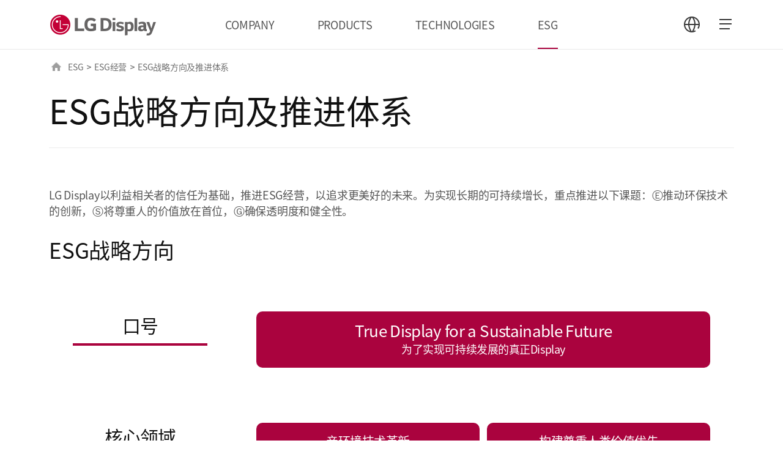

--- FILE ---
content_type: text/html;charset=UTF-8
request_url: https://www.lgdisplay.com/chn/esg/csm/csm-strategy;jsessionid=374D8C864C912A48B3596D41A3E692D2
body_size: 51206
content:
<!DOCTYPE html>
<html lang="ko"
      xmlns="http://www.w3.org/1999/xhtml">

<head>
    
    <title>LG디스플레이</title>
    <meta charset="utf-8" />
    <link rel="shortcut icon" href="/images/icon/favicon.ico" type="image/x-icon">
    <link rel="icon" href="/images/icon/favicon.ico" type="image/x-icon">
    <meta name="viewport" content="initial-scale=1.0, user-scalable=no, maximum-scale=1.0, minimum-scale=1.0, width=device-width" />
    <link rel="stylesheet" type="text/css" href="/css/common.css" /><!-- 공통 css (import: style.css) -->
    <!--<link rel="stylesheet" type="text/css" href="/css/main.css" />--><!-- 메인 css -->
    <link rel="stylesheet" type="text/css" href="/css/swiper.min.css" /><!-- swiper css -->
    <link rel="stylesheet" type="text/css" href="/css/aos.css" />
    <link rel="stylesheet" type="text/css" href="/css/jquery.mCustomScrollbar.min.css" />
    <link rel="stylesheet" type="text/css" href="/css/tech.css" />

    
    <link rel="stylesheet" type="text/css" href="/css/about_common.min.css"/>
    <link rel="stylesheet" type="text/css" href="/css/about_what.css"/>
    <link rel="stylesheet" type="text/css" href="/css/main_renewal.css"/>
    <!-- // To.dev : 파일 추가 -->

    <!-- Google Tag Manager -->
    <!--<script>
        (function(w,d,s,l,i){w[l]=w[l]||[];w[l].push({'gtm.start':
            new Date().getTime(),event:'gtm.js'});var f=d.getElementsByTagName(s)[0],
            j=d.createElement(s),dl=l!='dataLayer'?'&l='+l:'';j.async=true;j.src=
            'https://www.googletagmanager.com/gtm.js?id='+i+dl;f.parentNode.insertBefore(j,f);
        })(window,document,'script','dataLayer','GTM-KD6DFNL');
    </script>-->
    <!-- End Google Tag Manager -->
    <!-- Google Tag Manager -->
    
    <!-- End Google Tag Manager -->
</head>

<body class="chn">
    <!-- Google Tag Manager (noscript) -->
    <!--<noscript>
        <iframe src="https://www.googletagmanager.com/ns.html?id=GTM-KD6DFNL" height="0" width="0" style="display:none;visibility:hidden"></iframe>
    </noscript>-->
    <!-- End Google Tag Manager (noscript) -->
    <!-- Google Tag Manager (noscript) -->
    
    <!-- End Google Tag Manager (noscript) -->

    
	
    
    <div id="skip_nav">
        <a href="#gnb">메뉴 바로가기</a>
        <a href="#content">본문 바로가기</a>
    </div>
    
    <header id="header" data="zh" data-lang="chn">
        <div class="wrap">
            <span class="header__logo"><a href="/chn">LG Display</a></span>
            <nav id="gnb">
                <ul>
                    <li>
                        <a href="javascript:;" ga_key_text="COMPANY">COMPANY</a>
                        <ul class="depth wType1">
    <li>
        <a href="javascript:;">企业信息</a>
        <ul class="depth02">
    <li>
        <a href="/chn/company/info/outline/greeting;jsessionid=AB5B04C66256B838616683AB4D697241">企业概要</a>
        
    </li>
    <li>
        <a href="/chn/company/info/lg-way;jsessionid=AB5B04C66256B838616683AB4D697241">正道经营</a>
        
    </li>
    <li>
        <a href="/chn/company/info/history;jsessionid=AB5B04C66256B838616683AB4D697241">发展历程</a>
        
    </li>
    <li>
        <a href="/chn/company/info/place;jsessionid=AB5B04C66256B838616683AB4D697241">办公地点</a>
        
    </li>
    <li>
        <a href="/chn/company/info/ci;jsessionid=AB5B04C66256B838616683AB4D697241">CI</a>
        
    </li>
</ul>
    </li>
    <li>
        <a href="javascript:;">招聘</a>
        <ul class="depth02">
    <li>
        <a href="/chn/company/employ/office-life;jsessionid=AB5B04C66256B838616683AB4D697241">EVP</a>
        
    </li>
    <li>
        <a href="/chn/company/employ/pms-principle;jsessionid=AB5B04C66256B838616683AB4D697241">人事制度</a>
        
    </li>
    <li>
        <a href="/chn/company/employ/pms-benefit;jsessionid=AB5B04C66256B838616683AB4D697241">福利制度</a>
        
    </li>
</ul>
    </li>
</ul>
                    </li>
                    <li>
                        <a href="javascript:;" ga_key_text="PRODUCTS">PRODUCTS</a>
                        <ul class="depth">
    <li>
        <a href="javascript:;">电视</a>
        <ul class="depth02">
    <li>
        <a href="/chn/product/tv-display/oled-4th-gen;jsessionid=AB5B04C66256B838616683AB4D697241">第四代OLED</a>
        
    </li>
    <li>
        <a href="/chn/product/tv-display/transparent-oled;jsessionid=AB5B04C66256B838616683AB4D697241">透明OLED</a>
        
    </li>
</ul>
    </li>
    <li>
        <a href="javascript:;">显示器</a>
        <ul class="depth02">
    <li>
        <a href="/chn/product/monitor-display/gaming-oled;jsessionid=AB5B04C66256B838616683AB4D697241">游戏OLED</a>
        
    </li>
    <li>
        <a href="/chn/product/monitor-display/ips-black-2-0;jsessionid=AB5B04C66256B838616683AB4D697241">IPS Black 2.0</a>
        
    </li>
</ul>
    </li>
    <li>
        <a href="javascript:;">便携式电脑</a>
        <ul class="depth02">
    <li>
        <a href="/chn/product/laptop-display/tandem-ato;jsessionid=AB5B04C66256B838616683AB4D697241">Tandem ATO</a>
        
    </li>
    <li>
        <a href="/chn/product/laptop-display/neo-led;jsessionid=AB5B04C66256B838616683AB4D697241">Neo:LED</a>
        
    </li>
</ul>
    </li>
    <li>
        <a href="javascript:;">移动设备</a>
        <ul class="depth02">
    <li>
        <a href="/chn/product/mobile-display/phone;jsessionid=AB5B04C66256B838616683AB4D697241">电话</a>
        
    </li>
    <li>
        <a href="/chn/product/mobile-display/watch;jsessionid=AB5B04C66256B838616683AB4D697241">智能手表</a>
        
    </li>
    <li>
        <a href="/chn/product/mobile-display/tablet;jsessionid=AB5B04C66256B838616683AB4D697241">平板电脑</a>
        
    </li>
</ul>
    </li>
    <li>
        <a href="javascript:;">汽车</a>
        <ul class="depth02">
    <li>
        <a href="/chn/product/automotive-display/oled;jsessionid=AB5B04C66256B838616683AB4D697241">车载显示器</a>
        
    </li>
    <li>
        <a href="/chn/product/automotive-display/lcd;jsessionid=AB5B04C66256B838616683AB4D697241">车载液晶显示</a>
        
    </li>
</ul>
    </li>
</ul>
                    </li>
                    <li>
                        <a href="javascript:;" ga_key_text="TECHNOLOGIES">TECHNOLOGIES</a>
                        <ul class="depth">
    <li>
        <a href="/chn/technology/oled;jsessionid=AB5B04C66256B838616683AB4D697241">OLED</a>
        
    </li>
    <li>
        <a href="/chn/technology/lcd;jsessionid=AB5B04C66256B838616683AB4D697241">LCD</a>
        
    </li>
</ul>
                    </li>
                    <li class="on">
                        <a href="javascript:;" ga_key_text="ESG">ESG</a>
                        <ul class="depth">
    <li>
        <a href="javascript:;">ESG经营</a>
        <ul class="depth02">
    <li>
        <a href="/chn/esg/csm/csm-strategy;jsessionid=AB5B04C66256B838616683AB4D697241">ESG战略方向及推进体系</a>
        
    </li>
</ul>
    </li>
    <li>
        <a href="javascript:;">环境</a>
        <ul class="depth02">
    <li>
        <a href="/chn/esg/environment/environmental-management;jsessionid=AB5B04C66256B838616683AB4D697241">环保经营</a>
        
    </li>
    <li>
        <a href="/chn/esg/environment/climate-change;jsessionid=AB5B04C66256B838616683AB4D697241">气候应对</a>
        
    </li>
    <li>
        <a href="/chn/esg/environment/resources-efficiency;jsessionid=AB5B04C66256B838616683AB4D697241">资源循环</a>
        
    </li>
    <li>
        <a href="/chn/esg/environment/workplace;jsessionid=AB5B04C66256B838616683AB4D697241">有害物质</a>
        
    </li>
    <li>
        <a href="/chn/esg/environment/product;jsessionid=AB5B04C66256B838616683AB4D697241">产品责任</a>
        
    </li>
</ul>
    </li>
    <li>
        <a href="javascript:;">社会</a>
        <ul class="depth02">
    <li>
        <a href="/chn/esg/social/health-safety;jsessionid=AB5B04C66256B838616683AB4D697241">工厂安全</a>
        
    </li>
    <li>
        <a href="/chn/esg/social/scm/supply-chain-esg;jsessionid=AB5B04C66256B838616683AB4D697241">支持合作公司</a>
        
    </li>
    <li>
        <a href="/chn/esg/social/human-capital;jsessionid=AB5B04C66256B838616683AB4D697241">人力资本</a>
        
    </li>
    <li>
        <a href="/chn/esg/social/human-rights;jsessionid=AB5B04C66256B838616683AB4D697241">人权管理</a>
        
    </li>
    <li>
        <a href="/chn/esg/social/personal-information-protection;jsessionid=AB5B04C66256B838616683AB4D697241">信息安全及个人信息保护</a>
        
    </li>
    <li>
        <a href="/chn/esg/social/contribution;jsessionid=AB5B04C66256B838616683AB4D697241">社会贡献</a>
        
    </li>
</ul>
    </li>
    <li>
        <a href="javascript:;">支配结构</a>
        <ul class="depth02">
    <li>
        <a href="/chn/esg/governance/directorate;jsessionid=AB5B04C66256B838616683AB4D697241">董事会</a>
        
    </li>
    <li>
        <a href="/chn/esg/governance/compliance-management;jsessionid=AB5B04C66256B838616683AB4D697241">合规</a>
        
    </li>
    <li>
        <a href="/chn/esg/governance/risk-and-crisis-management-system;jsessionid=AB5B04C66256B838616683AB4D697241">危机管理</a>
        
    </li>
    <li>
        <a href="/chn/esg/governance/esg-due-diligence-at-business-sites;jsessionid=AB5B04C66256B838616683AB4D697241">工厂ESG实地考察</a>
        
    </li>
    <li>
        <a href="/chn/esg/governance/stakeholder-communication;jsessionid=AB5B04C66256B838616683AB4D697241">利益相关者的沟通</a>
        
    </li>
    <li>
        <a href="/chn/esg/governance/tax-policy;jsessionid=AB5B04C66256B838616683AB4D697241">税务政策</a>
        
    </li>
    <li>
        <a href="/chn/esg/governance/global-initiative;jsessionid=AB5B04C66256B838616683AB4D697241">全球化倡议</a>
        
    </li>
</ul>
    </li>
    <li>
        <a href="javascript:;">资料室</a>
        <ul class="depth02">
    <li>
        <a href="/chn/esg/board/report-and-databook;jsessionid=AB5B04C66256B838616683AB4D697241">ESG Report &amp; Databook</a>
        
    </li>
    <li>
        <a href="/chn/esg/board/tcfd-report;jsessionid=AB5B04C66256B838616683AB4D697241">TCFD Report</a>
        
    </li>
    <li>
        <a href="/chn/esg/board/policies-and-guidelines;jsessionid=AB5B04C66256B838616683AB4D697241">政策及指南</a>
        
    </li>
    <li>
        <a href="/chn/esg/board/external-evaluation;jsessionid=AB5B04C66256B838616683AB4D697241">对外评价</a>
        
    </li>
</ul>
    </li>
</ul>
                    </li>
                </ul>
            </nav>
            <nav id="sitemap">
                
                <dl class="language">
                    <dt><a href="javascript:;" class="btn icon_full_language">언어 선택</a></dt>
                    <dd>
                        
    <ul>
        <li class="on"><a href="/chn/esg/csm/csm-strategy;jsessionid=374D8C864C912A48B3596D41A3E692D2"><span>CHN</span></a></li>
        <li><a href="/kor/esg/csm/csm-strategy;jsessionid=374D8C864C912A48B3596D41A3E692D2"><span>KOR</span></a></li>
        <li><a href="/eng/esg/csm/csm-strategy;jsessionid=374D8C864C912A48B3596D41A3E692D2"><span>ENG</span></a></li>
        <li><a href="/vtn/esg/csm/csm-strategy;jsessionid=374D8C864C912A48B3596D41A3E692D2"><span>VTN</span></a></li>
    </ul>

                    </dd>
                </dl>
                <a href="javascript:;" class="btn icon_full_sitemap_open">
                    <span></span>
                    <span></span>
                    <span></span>
                    <em class="t">사이트맵</em>
                </a>
                <div class="sitemap">
                    <dl class="language_m">
                        <dt>언어 선택</dt>
                        <dd>
                            
    <ul>
        <li class="on"><a href="/chn/esg/csm/csm-strategy;jsessionid=374D8C864C912A48B3596D41A3E692D2"><span>CHN</span></a></li>
        <li><a href="/kor/esg/csm/csm-strategy;jsessionid=374D8C864C912A48B3596D41A3E692D2"><span>KOR</span></a></li>
        <li><a href="/eng/esg/csm/csm-strategy;jsessionid=374D8C864C912A48B3596D41A3E692D2"><span>ENG</span></a></li>
        <li><a href="/vtn/esg/csm/csm-strategy;jsessionid=374D8C864C912A48B3596D41A3E692D2"><span>VTN</span></a></li>
    </ul>

                        </dd>
                    </dl>
                    <div class="sitemap_wrap">
                        <ul data-step="0">
                            <li>
                                <a href="javascript:;">COMPANY</a>
                                <div class="depth">
    <ul>
        <li>
            <a href="javascript:;">企业信息</a>
            <div class="depth02">
    <ul>
        <li>
            <a href="/chn/company/info/outline/greeting;jsessionid=AB5B04C66256B838616683AB4D697241">企业概要</a>
            <div class="depth03">
    <ul>
        <li>
            <a href="/chn/company/info/outline/greeting;jsessionid=AB5B04C66256B838616683AB4D697241">CEO MESSAGE</a>
            
        </li>
        <li>
            <a href="/chn/company/info/outline/business-line;jsessionid=AB5B04C66256B838616683AB4D697241">业务领域</a>
            
        </li>
        <li>
            <a href="/chn/company/info/outline/vision;jsessionid=AB5B04C66256B838616683AB4D697241">愿景</a>
            
        </li>
    </ul>
</div>
        </li>
        <li>
            <a href="/chn/company/info/lg-way;jsessionid=AB5B04C66256B838616683AB4D697241">正道经营</a>
            
        </li>
        <li>
            <a href="/chn/company/info/history;jsessionid=AB5B04C66256B838616683AB4D697241">发展历程</a>
            
        </li>
        <li>
            <a href="/chn/company/info/place;jsessionid=AB5B04C66256B838616683AB4D697241">办公地点</a>
            
        </li>
        <li>
            <a href="/chn/company/info/ci;jsessionid=AB5B04C66256B838616683AB4D697241">CI</a>
            
        </li>
    </ul>
</div>
        </li>
        <li>
            <a href="javascript:;">招聘</a>
            <div class="depth02">
    <ul>
        <li>
            <a href="/chn/company/employ/office-life;jsessionid=AB5B04C66256B838616683AB4D697241">EVP</a>
            
        </li>
        <li>
            <a href="/chn/company/employ/pms-principle;jsessionid=AB5B04C66256B838616683AB4D697241">人事制度</a>
            <div class="depth03">
    <ul>
        <li>
            <a href="/chn/company/employ/pms-principle;jsessionid=AB5B04C66256B838616683AB4D697241">人事原则</a>
            
        </li>
        <li>
            <a href="/chn/company/employ/pms-develop;jsessionid=AB5B04C66256B838616683AB4D697241">人才培养</a>
            
        </li>
    </ul>
</div>
        </li>
        <li>
            <a href="/chn/company/employ/pms-benefit;jsessionid=AB5B04C66256B838616683AB4D697241">福利制度</a>
            <div class="depth03">
    <ul>
        <li>
            <a href="/chn/company/employ/pms-benefit;jsessionid=AB5B04C66256B838616683AB4D697241">员工福利</a>
            
        </li>
    </ul>
</div>
        </li>
    </ul>
</div>
        </li>
    </ul>
</div>
                            </li>
                            <li>
                                <a href="javascript:;">PRODUCTS</a>
                                <div class="depth">
    <ul>
        <li>
            <a href="javascript:;">电视</a>
            <div class="depth02">
    <ul>
        <li>
            <a href="/chn/product/tv-display/oled-4th-gen;jsessionid=AB5B04C66256B838616683AB4D697241">第四代OLED</a>
            
        </li>
        <li>
            <a href="/chn/product/tv-display/transparent-oled;jsessionid=AB5B04C66256B838616683AB4D697241">透明OLED</a>
            
        </li>
    </ul>
</div>
        </li>
        <li>
            <a href="javascript:;">显示器</a>
            <div class="depth02">
    <ul>
        <li>
            <a href="/chn/product/monitor-display/gaming-oled;jsessionid=AB5B04C66256B838616683AB4D697241">游戏OLED</a>
            
        </li>
        <li>
            <a href="/chn/product/monitor-display/ips-black-2-0;jsessionid=AB5B04C66256B838616683AB4D697241">IPS Black 2.0</a>
            
        </li>
    </ul>
</div>
        </li>
        <li>
            <a href="javascript:;">便携式电脑</a>
            <div class="depth02">
    <ul>
        <li>
            <a href="/chn/product/laptop-display/tandem-ato;jsessionid=AB5B04C66256B838616683AB4D697241">Tandem ATO</a>
            
        </li>
        <li>
            <a href="/chn/product/laptop-display/neo-led;jsessionid=AB5B04C66256B838616683AB4D697241">Neo:LED</a>
            
        </li>
    </ul>
</div>
        </li>
        <li>
            <a href="javascript:;">移动设备</a>
            <div class="depth02">
    <ul>
        <li>
            <a href="/chn/product/mobile-display/phone;jsessionid=AB5B04C66256B838616683AB4D697241">电话</a>
            
        </li>
        <li>
            <a href="/chn/product/mobile-display/watch;jsessionid=AB5B04C66256B838616683AB4D697241">智能手表</a>
            
        </li>
        <li>
            <a href="/chn/product/mobile-display/tablet;jsessionid=AB5B04C66256B838616683AB4D697241">平板电脑</a>
            
        </li>
    </ul>
</div>
        </li>
        <li>
            <a href="javascript:;">汽车</a>
            <div class="depth02">
    <ul>
        <li>
            <a href="/chn/product/automotive-display/oled;jsessionid=AB5B04C66256B838616683AB4D697241">车载显示器</a>
            
        </li>
        <li>
            <a href="/chn/product/automotive-display/lcd;jsessionid=AB5B04C66256B838616683AB4D697241">车载液晶显示</a>
            
        </li>
    </ul>
</div>
        </li>
    </ul>
</div>
                            </li>
                            <li>
                                <a href="javascript:;">TECHNOLOGIES</a>
                                <div class="depth">
    <ul>
        <li>
            <a href="/chn/technology/oled;jsessionid=AB5B04C66256B838616683AB4D697241">OLED</a>
            
        </li>
        <li>
            <a href="/chn/technology/lcd;jsessionid=AB5B04C66256B838616683AB4D697241">LCD</a>
            
        </li>
    </ul>
</div>
                            </li>
                            <li>
                                <a href="javascript:;">ESG</a>
                                <div class="depth">
    <ul>
        <li>
            <a href="javascript:;">ESG经营</a>
            <div class="depth02">
    <ul>
        <li>
            <a href="/chn/esg/csm/csm-strategy;jsessionid=AB5B04C66256B838616683AB4D697241">ESG战略方向及推进体系</a>
            
        </li>
    </ul>
</div>
        </li>
        <li>
            <a href="javascript:;">环境</a>
            <div class="depth02">
    <ul>
        <li>
            <a href="/chn/esg/environment/environmental-management;jsessionid=AB5B04C66256B838616683AB4D697241">环保经营</a>
            
        </li>
        <li>
            <a href="/chn/esg/environment/climate-change;jsessionid=AB5B04C66256B838616683AB4D697241">气候应对</a>
            
        </li>
        <li>
            <a href="/chn/esg/environment/resources-efficiency;jsessionid=AB5B04C66256B838616683AB4D697241">资源循环</a>
            
        </li>
        <li>
            <a href="/chn/esg/environment/workplace;jsessionid=AB5B04C66256B838616683AB4D697241">有害物质</a>
            
        </li>
        <li>
            <a href="/chn/esg/environment/product;jsessionid=AB5B04C66256B838616683AB4D697241">产品责任</a>
            
        </li>
    </ul>
</div>
        </li>
        <li>
            <a href="javascript:;">社会</a>
            <div class="depth02">
    <ul>
        <li>
            <a href="/chn/esg/social/health-safety;jsessionid=AB5B04C66256B838616683AB4D697241">工厂安全</a>
            
        </li>
        <li>
            <a href="/chn/esg/social/scm/supply-chain-esg;jsessionid=AB5B04C66256B838616683AB4D697241">支持合作公司</a>
            <div class="depth03">
    <ul>
        <li>
            <a href="/chn/esg/social/scm/supply-chain-esg;jsessionid=AB5B04C66256B838616683AB4D697241">合作公司 ESG</a>
            
        </li>
        <li>
            <a href="/chn/esg/social/scm/mutual;jsessionid=AB5B04C66256B838616683AB4D697241">共同成长</a>
            
        </li>
        <li>
            <a href="/chn/esg/social/scm/conflict-minerals;jsessionid=AB5B04C66256B838616683AB4D697241">冲突矿产</a>
            
        </li>
    </ul>
</div>
        </li>
        <li>
            <a href="/chn/esg/social/human-capital;jsessionid=AB5B04C66256B838616683AB4D697241">人力资本</a>
            
        </li>
        <li>
            <a href="/chn/esg/social/human-rights;jsessionid=AB5B04C66256B838616683AB4D697241">人权管理</a>
            
        </li>
        <li>
            <a href="/chn/esg/social/personal-information-protection;jsessionid=AB5B04C66256B838616683AB4D697241">信息安全及个人信息保护</a>
            
        </li>
        <li>
            <a href="/chn/esg/social/contribution;jsessionid=AB5B04C66256B838616683AB4D697241">社会贡献</a>
            <div class="depth03">
    <ul>
        <li>
            <a href="/chn/esg/social/contribution;jsessionid=AB5B04C66256B838616683AB4D697241">推进体系</a>
            
        </li>
        <li>
            <a href="/chn/esg/social/contribution/activities;jsessionid=AB5B04C66256B838616683AB4D697241">社会贡献活动</a>
            
        </li>
    </ul>
</div>
        </li>
    </ul>
</div>
        </li>
        <li>
            <a href="javascript:;">支配结构</a>
            <div class="depth02">
    <ul>
        <li>
            <a href="/chn/esg/governance/directorate;jsessionid=AB5B04C66256B838616683AB4D697241">董事会</a>
            <div class="depth03">
    <ul>
        <li>
            <a href="/chn/esg/governance/directorate;jsessionid=AB5B04C66256B838616683AB4D697241">董事会</a>
            
        </li>
        <li>
            <a href="/chn/esg/governance/commission;jsessionid=AB5B04C66256B838616683AB4D697241">董事会下属委员会</a>
            
        </li>
    </ul>
</div>
        </li>
        <li>
            <a href="/chn/esg/governance/compliance-management;jsessionid=AB5B04C66256B838616683AB4D697241">合规</a>
            
        </li>
        <li>
            <a href="/chn/esg/governance/risk-and-crisis-management-system;jsessionid=AB5B04C66256B838616683AB4D697241">危机管理</a>
            
        </li>
        <li>
            <a href="/chn/esg/governance/esg-due-diligence-at-business-sites;jsessionid=AB5B04C66256B838616683AB4D697241">工厂ESG实地考察</a>
            
        </li>
        <li>
            <a href="/chn/esg/governance/stakeholder-communication;jsessionid=AB5B04C66256B838616683AB4D697241">利益相关者的沟通</a>
            
        </li>
        <li>
            <a href="/chn/esg/governance/tax-policy;jsessionid=AB5B04C66256B838616683AB4D697241">税务政策</a>
            
        </li>
        <li>
            <a href="/chn/esg/governance/global-initiative;jsessionid=AB5B04C66256B838616683AB4D697241">全球化倡议</a>
            
        </li>
    </ul>
</div>
        </li>
        <li>
            <a href="javascript:;">资料室</a>
            <div class="depth02">
    <ul>
        <li>
            <a href="/chn/esg/board/report-and-databook;jsessionid=AB5B04C66256B838616683AB4D697241">ESG Report &amp; Databook</a>
            
        </li>
        <li>
            <a href="/chn/esg/board/tcfd-report;jsessionid=AB5B04C66256B838616683AB4D697241">TCFD Report</a>
            
        </li>
        <li>
            <a href="/chn/esg/board/policies-and-guidelines;jsessionid=AB5B04C66256B838616683AB4D697241">政策及指南</a>
            
        </li>
        <li>
            <a href="/chn/esg/board/external-evaluation;jsessionid=AB5B04C66256B838616683AB4D697241">对外评价</a>
            
        </li>
    </ul>
</div>
        </li>
    </ul>
</div>
                            </li>
                        </ul>
                    </div>
                </div>
            </nav>
        </div>
    </header>



    <div id="content">
        <div class="wrap">
            <!-- navigator -->
            <div class="location">
                
    
        <a href="javascript:;" class="home">HOME</a>
        <a href="javascript:;">ESG</a>
        
        <span>&gt;</span>
    
        
        <a href="javascript:;">ESG经营</a>
        
        <span>&gt;</span>
    
        
        
        <strong title="ESG战略方向及推进体系">ESG战略方向及推进体系</strong>
        
    

            </div>

            <!-- content -->
            <div class="con_body">
                <!-- title -->
                
    <div class="tit_area01 line">
        <h1 class="tit01">ESG战略方向及推进体系</h1>
    </div>


                <!-- tab -->
                

                
	<!-- 20220812 수정 -->
	
	
	
        <section class="sec01">
            <!-- 20230309 수정 -->
            <!-- To.dev : 반영 필요 -->
            <p class="txt01 fs16 esg_content_txt">
                LG Display以利益相关者的信任为基础，推进ESG经营，以追求更美好的未来。为实现长期的可持续增长，重点推进以下课题：Ⓔ推动环保技术的创新，Ⓢ将尊重人的价值放在首位，Ⓖ确保透明度和健全性。
            </p>
            <!-- // To.dev : 반영 필요 -->
            <div class="tit_area01">
                <h4 class="tit03">ESG战略方向</h4>
            </div>
            <div class="esg-define esg-define__type3">
                <div class="esg-slogan">
                    <div class="esg-slogan-title">
                        <p>口号</p>
                    </div>
                    <ul class="esg-slogan-list">
                        <li>
                            <p>True Display for a Sustainable Future </p>
                            <p>为了实现可持续发展的真正Display</p>
                        </li>
                    </ul>
                </div>
                <div class="esg-coreValue">
                    <div class="esg-coreValue-title">
                        <p>核心领域</p>
                    </div>
                    <div class="esg-coreValue-area">
                        <ul class="esg-coreValue-list">
                            <div class="esg-coreValue-sub-list">
                                <div>
                                    <p>亲环境技术革新</p>
                                </div>
                                <ul class="esg-coreValue__border">
                                    <li>
                                        <p>应对气候变化</p>
                                        <p class="list__before list__before--first">减少温室气体排放</p>
                                        <p class="list__before">扩大向可再生能源的转型</p>
                                    </li>
                                    <li>
                                        <p>资源循环</p>
                                        <p>通过回收和再利用引导资源循环</p>
                                    </li>
                                    <li>
                                        <p>有害物质</p>
                                        <p>预防性的有害物质管理</p>
                                    </li>
                                    <li>
                                        <p>产品责任</p>
                                        <p>以技术创新为基础，引领环保产品市场</p>
                                    </li>
                                </ul>
                            </div>
                            <div class="esg-coreValue-sub-list">
                                <div>
                                    <p>构建尊重人类价值优先</p>
                                </div>
                                <ul class="esg-coreValue__border">
                                    <li>
                                        <p>工厂安全</p>
                                        <p>营造安全的工厂</p>
                                    </li>
                                    <li>
                                        <p>支持合作公司</p>
                                        <p>支持合作公司提升ESG水平</p>
                                    </li>
                                    <li>
                                        <p>人权经营</p>
                                        <p>人权经营内化</p>
                                    </li>
                                    <li>
                                        <p>人力资本</p>
                                        <p>追求员工的成长与幸福</p>
                                    </li>
                                </ul>
                            </div>
                        </ul>
                        <div class="esg-coreValue-txtBox">
                            <p>确保透明度和健全性</p>
                        </div>
                        <div class="esg-coreValue-txtBox esg-coreValue-txtBox--white">
                            <p>利益相关者的沟通及透明的信息公开</p>
                        </div>
                    </div>
                </div>
            </div>
            <!-- //20230309 수정 -->
        </section>
        <section class="sec01">
            <div class="tit_area02">
                <h4 class="tit03">ESG经营的推进体系</h4>
            </div>
            <p class="txt01">
                LG Display通过建立ESG治理体系，明确规定了管理层的角色和责任。召开ESG委员会会议，审议并批准ESG政策和战略，检查ESG的履行结果。同时，以各领域的最高负责人（champion）为中心实施ESG经营协议体，检查和讨论主要的ESG议题事项及各部门客户的要求事项等。
            </p>
            <!-- 20230927 체계도 업데이트(추가) -->
            <div class="esg-diagram esg-diagram__type3">
                <h4 class="esg-diagram__title">ESG治理体系图</h4>
                <div class="esg-wrap">
                    <div class="esg-title">
                        <span class="esg-title__text">组织图</span>
                        <span class="esg-title__text">角色与职责</span>
                    </div>
                    <div class="esg-org">
                        <span class="esg-sub-title">决策</span>
                        <ul class="esg__list">
                            <li class="esg__list-item esg__list-item--bg">
                                <div class="esg__list-title esg__list-title--red">
                                    ESG委员会
                                </div>
                                <ul class="esg__list-in esg__list-in--red">
                                    <li class="esg__list-sub">审议并批准ESG政策及战略</li>
                                    <li class="esg__list-sub">检查ESG履行成果</li>
                                </ul>
                            </li>
                            <li class="esg__list-item esg__list-item--right">
                                <div class="esg__list-title">
                                    ESG事务局
                                </div>
                                <ul class="esg__list-in esg__list-in--red">
                                    <li class="esg__list-sub">制定全公司的ESG战略及方向</li>
                                    <li class="esg__list-sub">进行利益相关者的沟通</li>
                                </ul>
                            </li>
                            <li class="esg__list-item esg__list-item--bg">
                                <div class="esg__list-title">
                                    ESG经营协议体
                                </div>
                                <ul class="esg__list-in">
                                    <li class="esg__list-sub">分享ESG经营现状和讨论议题</li>
                                    <li class="esg__list-sub">检查各部门的客户需求及应对措施</li>
                                </ul>
                            </li>
                        </ul>
                    </div>

                    <div class="esg-org">
                        <span class="esg-sub-title">执行</span>
                        <ul class="esg__list">
                            <li class="esg__list-item esg__list-item--bg">
                                <div class="esg__list-title esg__list-title--red">
                                    各领域最高负责人<br class="br_1200_view">(champion)
                                </div>
                                <ul class="esg__list-in">
                                    <li class="esg__list-sub">审议和批准ESG课题，监督执行</li>
                                    <li class="esg__list-sub">管理ESG核心指标</li>
                                </ul>
                            </li>
                            <li class="esg__list-item esg__list-item--bg esg__list-item--center">
                                <div class="esg__list-title esg__list-title--red">
                                    执行组织
                                </div>
                                <ul class="esg__list-in">
                                    <li class="esg__list-sub">提出并实行ESG的推进课题</li>
                                    <li class="esg__list-sub">制定各领域中长期路线图</li>
                                </ul>
                            </li>
                        </ul>
                    </div>
                </div>
            </div>
            <!-- // 20230927 체계도 업데이트(추가) -->
        </section>
		<!-- // 20221006 수정  -->
	
	
	<!-- // 20220812 수정 -->

            </div>
        </div>
        <!-- top으로 가기 -->
        <a href="#header" class="btn_top"><span>TOP</span></a>
        <!-- //top으로 가기 -->
    </div>

    
    
    <footer id="footer">
        <div class="wrap">
            <a href="/chn" class="f_logo" ga_key_text="LG Display">LG Display</a>
            <ul class="f_link_list">
                <!--<li th:if="${#strings.equals(#locale, 'ko')}"><a target="_blank" href="https://scs.lgdisplay.com/system/login/retrieveLogin.dev" th:attr="ga_key_text=${@messageSource.getMessage('common.footer.0002', null, 'en')}">e-VOS(合作公司建议)</a></li>
                <li th:unless="${#strings.equals(#locale, 'ko')}"><a target="_blank" href="https://scs.lgdisplay.com/system/login/retrieveLogin.dev?sel_lang=en" th:attr="ga_key_text=${@messageSource.getMessage('common.footer.0002', null, 'en')}">e-VOS(合作公司建议)</a></li>-->
                <li><a target="_blank" href="https://scs.lgdisplay.com/system/login/retrieveLogin.dev?sel_lang=en" ga_key_text="e-VOS/Supplier registration">e-VOS(合作公司建议)</a></li>
                <li class="privacy"><a href="/chn/privacy" target="_blank" ga_key_text="Privacy Policy">个人信息处理方针</a></li>
                
                
                <li><a href="/chn/question" ga_key_text="Inquiries/Suggestions">咨询/建议</a></li>
                <li class="m_hidden"><a href="/chn/sitemap" ga_key_text="SITEMAP">SITEMAP</a></li>
            </ul>
            <div class="f_rt">
                <div class="slt_box dark">
                    <a href="#none" class="btn_slt" ga_key_text="Partners&#39; sites">友情链接</a>
                    <ul>
                        <li><a href="https://winwin.lgdisplay.com/system.main.laf" target="_blank" ga_key_text="Shared Growth Portal">共同成长门户网站</a></li>
                        <li><a href="https://www.ohcare.org:6200/main.do" target="_blank" ga_key_text="Apply for Occupational Health Support Compensation">申请产业保健支援补偿</a></li>
                        <li><a href="https://partner.lgdisplay.com:8443/partner.main.RetrieveMain.dev" target="_blank" ga_key_text="LGD Access Reservation System">LGD进出预约系统</a></li>
                        
                    </ul>
                </div>
                
                
                
                    <a href="https://ethics.lg.co.kr/main/cn.do" target="_blank" class="banner_cyber_newsletter" ga_key_text="Jeong-Do Management Cyber Sinmungo">正道经营网络投诉处</a>
                
            </div>
            
            <p class="copyright">COPYRIGHT ⓒ LG DISPLAY CO., LTD. ALL RIGHTS RESERVED.</p>
            <ul class="f_social_media_list">
                <!-- 2021/11/11 수정 부분 -->
                <!-- 2023/01/04 수정 부분 -->
                
                
                
                    <!--<li class="oled"><a href="https://www.oledspace.com.cn/" target="_blank">OLED SPACE</a></li>-->
                    <li class="youtube"><a href="https://www.youtube.com/@LGDisplayGlobal" target="_blank" ga_key_text="You Tube">You Tube</a></li>
                    <li class="newsroom"><a href="https://news.lgdisplay.com/zh-hans" target="_blank" ga_key_text="Newsroom">Newsroom</a></li>
                
                
                <!-- //2023/01/04 수정 부분 -->
                <!-- //2021/11/11 수정 부분 -->
            </ul>
        </div>
        
            <div class="footer_banner">
                <div class="wraper">
                    <p class="txt_footer_banner" ga_key_text="This website uses cookies. By continuing to browse the site, you agree to our use of cookies.">本网站使用Cookie。如果继续使用本网站，需同意使用Cookie。</p>
                    <button type="button" class="btn icon_full_banner_close">닫기</button>
                </div>
            </div>
        
    </footer>
    
    


    <!-- dim -->
    <div class="dim"></div>
    <!-- //dim -->
    
	<div class="popup" id="popup01">
		<div class="pop_wrap">
			<div class="pop_header">
				<h2 class="tit01">安全&middot;保健&middot;环保&middot;能源经营方针</h2>
			</div>
			<div class="pop_content" data-custom-scroll="true">
				<section class="sec01">
					<p class="txt01">LG Display全体员工为实现人类的富裕生活和可持续性社会，而制定并认真落实“安全·卫生·环境·能源经营方针”。</p>
					<p class="txt01">
						1.将安全、卫生、环境、能源视为企业经营的核心要素，忠实遵守国内·外法规及履行利害关系人的要求事项。<br><br>
						2.为员工和利害关系人提供必要的安全卫生信息，持续发掘并管控风险及风险因素，打造全体员工共同参与的自律安全文化，为打造职业健康安全的企业不断努力。<br><br>
						3.将从产品设计到生产、使用、废弃的整个过程造成的环境影响降至最低，为资源循环和保护生物多样性做出贡献。<br><br>
						4.通过优化能效和扩大可再生能源使用，减少温室气体排放，积极应对气候变化。<br><br>
						5.为实现合作企业及当地社会的可持续发展与建立互信履行社会责任。<br>
					</p>
					<p class="txt01">本方针适用于LG Display的全球营业场所及全体员工，所有活动均向利害关系人透明公开。</p>
					<p class="txt01">※ 制定：1997.06.24 / 修订：2024.03.22（第13次）</p>
				</section>
			</div>
			<div class="btn_pop_close">
				<a href="#">닫기</a>
			</div>
		</div>
	</div>
	<div class="popup" id="popup02">
		<div class="pop_wrap">
			<div class="pop_header">
				<h2 class="tit01">安全&middot;保健&middot;环保&middot;能源经营系统</h2>
			</div>
			<div class="pop_content" data-custom-scroll="true">
				<section class="sec01">
					<div class="env_safety_list">
						<ul>
							<li>安全&middot;保健&middot;环保&middot;能源</li>
							<li>计划</li>
							<li>实施及运营</li>
							<li>检查及纠正措施</li>
							<li>经营者讨论</li>
							<li>
								<h5 class="tit04">安全&middot;保健&middot;环保&middot;能源<br>经营系统</h5>
								<p class="txt01">
									ISCO 45001<br>
									KOSHA 18001<br>
									ISO 14001<br>
									ISO 50001
								</p>
							</li>
						</ul>
					</div>
					<p class="txt01">LG Display为了通过在整个经营活动中减少环境影响，进行危险管理，构建安全的营业场所，运营着安全·保健·环保·能源经营系统。</p>
					<p class="txt01">LG Display通过积极实践安全&middot;保健&middot;环保&middot;能源经营方针，持续向所有利害关系人提供相关信息，进一步提升经营的透明性和伦理性，不断推进经营活动和安全环保经营的协调发展。</p>
					<p class="txt01">安全&middot;保健&middot;环保&middot;能源经营系统将计划(Plan)+ 实行(Do)+ 检查(Check)+ 改善(Act)作为基本体系来运营。为了实现安全&middot;保健&middot;环保&middot;能源经营方针和目标，制定并实行细分目标和实现目标的推进计划，还针对相关领域实施培训。</p>
					<p class="txt01">安全&middot;保健&middot;环保&middot;能源经营系统的执行状态，通过定期内部审查和外部审查进行评价，将评价结果报告给最高经营者，不断努力进行改善。</p>
				</section>
				<section class="sec01">
					<div class="tit_area02">
						<h3 class="tit02">安全、保健、环保、能源认证现况</h3>
					</div>
					<p class="txt01">LG Display将通过环境经营，在整体商业运作过程中实现对环境影响的最低化并持续展开能源节约活动。<br> 为此，以所有全球生产类营业场所为对象，取得并运营ISO14001（环境管理体系）、ISO45001（职业健康安全管理体系）、ISO50001（能源管理体系)。</p>
					<!-- 2021/10/22 수정 위치 -->
					<div class="tbl01 col tbl_scroll w700">
						<table>
							<caption>安全、保健、环保、能源认证现况</caption>
							<colgroup>
								<col style="width: 11%;">
								<col style="width: 9%;">
								<col style="width: 11%;">
								<col style="width: 23%;">
								<col style="width: 23%;">
								<col style="width: 23%;">
							</colgroup>
							<thead>
							<tr>
								<th scope="col">分类</th>
								<th scope="col" colspan="2">营业场所</th>
								<th scope="col">ISO 14001</th>
								<th scope="col">ISO50001</th>
								<th scope="col">ISO45001</th>
							</tr>
							</thead>
							<tbody>
							<!-- 20230214 수정 -->
							<tr>
								<th scope="row" colspan="3">国内</th>
								<td scope="row">
									~2027年10月<br>
									<a onclick="downloadFile(this.getAttribute(&#39;data-lang&#39;), &#39;2025-02-20/0ElXrSAdMSjVnKUHjR1TpmnRbsEwQuTC.pdf&#39;, &#39;KR_ISO14001(~27.10.24).pdf&#39;)" data-lang="chn" target="_blank" class="btn s01 c01">DOWNLOAD</a>
								</td>
								<td scope="row">
									~2025年12月<br>
									<a onclick="downloadFile(this.getAttribute(&#39;data-lang&#39;), &#39;2025-02-20/8QH4wxM8LHPmm1U3Pi2X5CvAq5rhIOwD.pdf&#39;, &#39;KR_ISO50001(~25.12.12).pdf&#39;)" data-lang="chn" target="_blank" class="btn s01 c01">DOWNLOAD</a>
								</td>
								<td scope="row">
									~2027年10月<br>
									<a onclick="downloadFile(this.getAttribute(&#39;data-lang&#39;), &#39;2025-02-20/Mk0zxqPh9K5w24WCREulJNPbeBWidPZO.pdf&#39;, &#39;KR_ISO45001(~27.10.24).pdf&#39;)" data-lang="chn" target="_blank" class="btn s01 c01">DOWNLOAD</a>
								</td>
							</tr>
							<!-- // 20230214 수정 -->
							<tr>
								<th scope="row" rowspan="4">海外</th>
								<th scope="row" colspan="2">南京法人</th>
								<td>
									~2028年3月<br>
									<a onclick="downloadFile(this.getAttribute(&#39;data-lang&#39;), &#39;2025-05-09/ANCAKIn4nCfe2jHf39EdK0t6ssjGHGAH.pdf&#39;, &#39;NJ_ISO14001(~28.03.21).pdf&#39;)" data-lang="chn" target="_blank" class="btn s01 c01">DOWNLOAD</a>
								</td>
								<!--<td>-</td>-->
								<!-- 20240108 수정 -->
								<td>
									~2026年12月<br>
									<a onclick="downloadFile(this.getAttribute(&#39;data-lang&#39;), &#39;2025-02-20/vUuu3CDnDqbCLhHYXmOSTGL3qyQF3gDt.pdf&#39;, &#39;NJ_ISO50001(~26.12.10).pdf&#39;)" data-lang="chn" target="_blank" class="btn s01 c01">DOWNLOAD</a>
								</td>
								<!-- // 20240108 수정 -->
								<td>
									~2028年3月<br>
									<a onclick="downloadFile(this.getAttribute(&#39;data-lang&#39;), &#39;2025-05-09/W297FA5Fv5vJYkAY6nRtcyQDPA2OyCET.pdf&#39;, &#39;NJ_ISO45001(~28.03.10).pdf&#39;)" data-lang="chn" target="_blank" class="btn s01 c01">DOWNLOAD</a>
								</td>
							</tr>
							<tr>
								<th scope="row" colspan="2">CO法人</th>
								<td>
									~2027年3月<br>
									<a onclick="downloadFile(this.getAttribute(&#39;data-lang&#39;), &#39;2025-05-14/C51VjqXMDdi4UC9qBkpp1X9bcBKFGGcg.pdf&#39;, &#39;CO_ISO14001(~27.03.09).pdf&#39;)" data-lang="chn" target="_blank" class="btn s01 c01">DOWNLOAD</a>
								</td>
								<td>
									~2027年1月<br>
									<a onclick="downloadFile(this.getAttribute(&#39;data-lang&#39;), &#39;2025-05-14/LXjbMQXiZmdlFrnbLNz1lS1inSzVMOFM.pdf&#39;, &#39;CO_ISO50001(~27.01.10).pdf&#39;)" data-lang="chn" target="_blank" class="btn s01 c01">DOWNLOAD</a>
								</td>
								<td>
									~2027年3月<br>
									<a onclick="downloadFile(this.getAttribute(&#39;data-lang&#39;), &#39;2025-05-14/QOs4c0Uc7mda9Uz4Tu4CJwlCeqEcIvG4.pdf&#39;, &#39;CO_ISO45001(~27.03.09).pdf&#39;)" data-lang="chn" target="_blank" class="btn s01 c01">DOWNLOAD</a>
								</td>
							</tr>
							<!-- 20230214 수정 -->
							<tr>
								<th scope="row" colspan="2">烟台法人</th>
								<td>
									~2028年8月<br>
									<a href="/attachment/esg/csm/ISO14001(~28.8).pdf" target="_blank" class="btn s01 c01">DOWNLOAD</a>
								</td>
								<!-- 20220720 수정 -->
								<td>
									~2028年7月<br>
									<a href="/attachment/esg/csm/ISO50001(~28.7).pdf" target="_blank" class="btn s01 c01">DOWNLOAD</a>
								</td>
								<!-- //20220720 수정 -->
								<td>
									~2028年8月<br>
									<a href="/attachment/esg/csm/ISO45001(~28.8).pdf" target="_blank" class="btn s01 c01">DOWNLOAD</a>
								</td>
							</tr>
							<!-- //20230214 수정 -->
							<tr>
								<th scope="row" colspan="2">越南法人</th>
								<!-- 20230214 수정 -->
								<td>
									~2025年11月<br>
									<a onclick="downloadFile(this.getAttribute(&#39;data-lang&#39;), &#39;2025-02-20/7FOBEkpiDMqxXrRPMYvUmmEoGoqr3Kh0.pdf&#39;, &#39;VH_ISO14001(25.11.27).pdf&#39;)" data-lang="chn" target="_blank" class="btn s01 c01">DOWNLOAD</a>
								</td>
								<!-- // 20230214 수정 -->
								<!-- 20240108 수정 -->
								<td>
									~2026年9月<br>
									<a onclick="downloadFile(this.getAttribute(&#39;data-lang&#39;), &#39;2025-02-20/G8g5ldw8PO5yyzLnOjN0VWbbLWtNRkWE.pdf&#39;, &#39;VH_ISO50001(~26.09.12).pdf&#39;)" data-lang="chn" target="_blank" class="btn s01 c01">DOWNLOAD</a>
								</td>
								<!-- // 20240108 수정 -->
								<td>
									~2025年11月<br>
									<a onclick="downloadFile(this.getAttribute(&#39;data-lang&#39;), &#39;2025-02-20/PQl9buzStH6yVLLfQBTwIgC6EGmLaU01.pdf&#39;, &#39;ISO45001_VH.pdf&#39;)" data-lang="chn" target="_blank" class="btn s01 c01">DOWNLOAD</a>
								</td>
							</tr>
							</tbody>
						</table>
					</div>
				</section>
				<!-- //2021/10/22 수정 위치 -->
			</div>
			<div class="btn_pop_close">
				<a href="#">닫기</a>
			</div>
		</div>
	</div>
	<div class="popup" id="popup03">
		<div class="pop_wrap">
			<div class="pop_header">
				<h2 class="tit01">지속가능경영방침</h2>
			</div>
			<div class="pop_content" data-custom-scroll="true">
				<section class="sec01">
					<p class="txt01">
						LG디스플레이는 ‘고객을 위한 가치창조’와 ‘인간존중의 경영’의 경영이념을 근간으로 지속가능경영 방침을 제정 및 시행하고 있습니다.<br>노동, 윤리, 환경, 안전·보건, 동반성장 등 각 분야에 대한 방침을 준수하여 체계적인 지속가능경영을 실천합니다.
					</p>
					<div class="atc_management_policy">
						<h4 class="tit04"><strong class="logo_item">LG Display</strong>지속가능경영방침</h4>
						<p class="txt02">
							<em class="color03">LG 디스플레이는 글로벌 기업으로서 책임을 다하기 위해. 국내 ·외 모든 경영활동에 대하여 이해관계자의 신뢰를 얻고 사회와 더불어 지속가능한 성장을 추구하고자 한다.</em>
						</p>
						<ul class="list_ty01">
							<li><span class="blt_dasi">이해관계자와 소통하며 경제적 가치뿐만 아니라 사회 ·환경적 가치를 창출하고자 노력한다.</span></li>
							<li><span class="blt_dasi">자사 및 협력사 임직원의 인간으로서의 존엄과 가치를 존중한다.</span></li>
							<li><span class="blt_dasi">정직하고 공정한 자세로 법규, 국제기준, 내부 규정 등 기업 윤리를 준수한다.</span></li>
							<li><span class="blt_dasi">기업 경영에 있어 안전·보건·에너지·환경 경영 활동의 지속적인 개선을 위해 노력한다.</span></li>
							<li><span class="blt_dasi">협력사 및 지역사회와의 지속가능한 발전을 위해 사회적 책임을 다한다.</span></li>
						</ul>
					</div>
				</section>
			</div>
			<div class="btn_pop_close">
				<a href="#">닫기</a>
			</div>
		</div>
	</div>




    <script type="text/javascript" src="/js/common/jquery-latest.js"></script>
    <script type="text/javascript" src="/js/common/jquery.easing.1.3.js"></script>
    <script type="text/javascript" src="/js/common/swiper.min.js"></script><!-- swiper js -->
    <script type="text/javascript" src="/js/common/jquery.mCustomScrollbar.js"></script>
    <script type="text/javascript" src="/js/common/ui.js"></script><!-- 공통 ui js -->
    <script type="text/javascript" src="/js/common/util.js"></script><!-- 공통 util js -->
    <script type="text/javascript" src="/js/common/aos.js"></script>
    <script type="text/javascript" src="/js/common/gsap.min.js"></script>
    <script type="text/javascript" src="/js/common/ScrollTrigger.min.js"></script>
    <script type="text/javascript" src="/js/common/download.js"></script><!-- 다운로드 js -->
    <section>
    </section>
</body>
</html>

--- FILE ---
content_type: text/css
request_url: https://www.lgdisplay.com/css/main_renewal.css
body_size: 12606
content:
#main {
	overflow-x: hidden;
}
body.main #header {
	background: rgba(0,0,0,0.2) !important;
	position: fixed !important;
	top: 0 !important;
}

.main-common-title {
	font-size: 55px;
	font-weight: 500;
	color: #111;
	text-align: center;
}
.main-common-text {
	line-height: 1.4;
	font-size: 20px;
	color: #555;
	text-align: center;
}
.main-common-title + .main-common-text {
	margin-top: 20px;
}

.main-kv {
	/* height: 100vh; */
	/* height: 880px; */
	height: calc(100vh - 201px);
}
.main-kv .swiper-slide img {
	width: 100%;
	height: 100%;
	object-fit: cover;
	object-position: bottom;
}
.main-kv .swiper-slide video {
	position: absolute;
	top: 0;
	left: 0;
	width: 100%;
	height: 100%;
	object-fit: cover;
	/* object-fit: contain;
	overflow-clip-margin: content-box;
	overflow: clip;
	position: absolute;
    top: 0;
    left: 0;
    width: auto;
    height: auto;
    min-width: 100%;
    min-height: 100%;
    background-position: center;
    background-size: cover; */
}
.main-kv__mobile-img {
	display: none;
}
.main-kv__controller .swiper-button-prev {
	left: 0;
}
.main-kv__controller .swiper-button-next {
	right: 0;
	}
.main-kv .swiper-pagination {
	bottom: 60px !important;
}
.main-kv__txt {
	position: absolute;
	top: 50%;
	left: 50%;
	transform: translate(-50%, -50%) translateZ(0);
	/* transform: translate(-50%, -50%); */
	width: 100%;
	text-align: center;
	padding: 0 20px;
	color: #fff;
}
.main-kv__title {
	font-size: 60px;
	font-weight: 600;
	line-height: 1.2;
	text-shadow: 3px 2px 2px rgba(0, 0, 0, 0.2);
}
.main-kv__conts {
	display: block;
	margin-top: 15px;
	font-size: 22px;
	line-height: 1.4;
	font-weight: 600;
	text-shadow: 3px 2px 2px rgba(0, 0, 0, 0.2);
}
.main-kv__link {
	position: relative;
	margin-top: 60px;
	display: inline-block;
	font-size: 15px;
	font-weight: 600;
	color: #111;
	background: rgba(255, 255, 255, 0.8);
	padding: 20px 33px;
	transition: all .3s;
}
.main-kv__link:after {
	content: '';
	display: inline-block;
	width: 14px;
	height: 14px;
	background: url('../images/main_re/kv_arrow.svg') no-repeat center center;
	background-size: 14px;
	vertical-align: -2px;
	margin-left: 6px;
}
.main-kv__link:hover {
	background: #c00f41;
	color: #fff;
}
.main-kv__link:hover:after {
	background: url('../images/main_re/kv_arrow_h.svg') no-repeat center center;
	background-size: 14px;
}

.main-major {
	position: relative;
	width: 100%;
	padding-top: 53px;
	padding-bottom: 53px;
	background: #F8F8F8;
}
.main-major .mx_1200 {
	display: flex;
	justify-content: center;
	align-items: center
}
.main-major__list {
	display: flex;
	justify-content: center;
	align-items: center;
}
.main-major__item {
	margin: 0 40px;
}
.eng .main-major__item {
	margin: 0 38px;
}
.main-major__icon {
	display: block;
	margin: 0 auto;
}
.main-major__tit {
	position: relative;
	display: table;
	margin: 10px auto 0;
	font-size: 22px;
	color: #111;
	text-align: center;
	transition: all .3s;
}
.vtn .main-major__tit {
	line-height: 1.2;
}
.main-major__tit:after {
	content: '';
	position: absolute;
	bottom: -5px;
	left: 0;
	width: 100%;
	height: 1px;
}
.main-major__link:hover .main-major__tit {
	color: #C00F41
}
.main-major__link:hover .main-major__tit:after {
	background: #C00F41;
	animation: exaw .5s;
}

.main-prod .main-common-text {
	margin-bottom: 80px;
}

.main-prod__flex {
	display: flex;
	flex-flow: row wrap;
	align-items: center;
}
.main-prod__box {
	flex-basis: 100%;
	min-height: 340px;
	position: relative;
	margin-bottom: 10px;
	background: #F8F8F8;
}
.main-prod__box:nth-child(1),
.main-prod__box:nth-child(2) {
	flex-basis: calc(50% - 5px);
}
.main-prod__box + .main-prod__box + .main-prod__box {
	/* as-is */
	flex-basis: calc(33.333334% - 7px);
	/* flex-basis: calc(50% - 5px); */
}
.main-prod__type01 {
	padding: 35px 0 0 30px;
}
.main-prod__type01 .main-prod__title {
	font-size: 34px;
	font-weight: 600;
	color: #111;
	word-break: break-word;
}
.main-prod__box + .main-prod__box {
	margin-left: 10px;
}
.main-prod__box + .main-prod__box:nth-child(3) {
	margin-left: 0;
}
.main-prod__image {
	position: absolute;
	bottom: 0;
	right: 0;
}

.main-prod__type02 {
	display: none;
	background: #C00F41;
	position: absolute;
	top: 0;
	left: 0;
	width: 100%;
	height: 100%;
	padding: 35px 30px 30px;
}
.main-prod__type02 .main-prod__title {
	font-size: 34px;
	font-weight: 600;
	color: #fff;
}
.main-prod__text {
	margin-top: 16px;
	font-size: 20px;
	color: #fff;
	line-height: 1.4;
}
.main-prod__more {
	position: absolute;
	bottom: 30px;
	right: 30px;
	font-size: 16px;
	font-weight: 600;
	color: #fff;
	text-decoration: underline;
	text-underline-position: under;
}
.main-prod__more:after {
	content: '';
	display: inline-block;
	width: 14px;
	height: 14px;
	background: url('../images/main_re/kv_arrow_h.svg') no-repeat center center;
	background-size: 14px;
	vertical-align: -2px;
	margin-left: 7px;
}

.main-esg {
	position: relative;
	width: 100%;
	background: url('../images/main_re/impact_bg.png') no-repeat center center;
	background-size: cover;
}
.main-esg .mx_1200 {
	height: 100%;
}
.main-esg__slide {
	margin-top: 80px;
}
.main-esg__slide .swiper-container {
	height: auto !important;
	margin-left: 65px;
	width: calc(100% - 130px);
}
.main-esg__slide .swiper-wrapper {
}
.main-esg__slide .swiper-slide {
	width: calc(33.333334% - 43px);
	min-height: 388px;
	height: auto !important;
	padding: 30px 40px 50px;
	background: #fff;
}
.main-esg__controller {
	max-width: 1178px;
	margin: 0 auto;
	position: absolute;
	top: calc(50% - -23px);
	transform: translateY(-50%);
	width: 100%;
}
.main-esg__controller .swiper-button-prev {
	left: 0;
}
.main-esg__controller .swiper-button-next {
	right: 0;
}
.main-esg__icon {
	display: block;
	margin: 0 auto;
}
.main-esg__txt {
	position: relative;
	display: block;
	margin: 23px auto 0;
	text-align: center;
	font-size: 22px;
	font-weight: 600;
}
.main-esg__environment .main-esg__txt {
	color: #6BAF27
}
.main-esg__social .main-esg__txt {
	color: #C00F41
}
.main-esg__governance .main-esg__txt {
	color: #20A1E1
}
.main-esg__txt:after {
	content: '';
	display: block;
	margin-top: 30px;
	width: 100%;
	height: 1px;
	background: rgb(107,175,39);
	background: linear-gradient(90deg, rgba(107, 175, 39, 1) -60%, rgba(214, 102, 134, 1) 150%);
}
.main-esg__social .main-esg__txt:after {
	background: rgb(107,175,39);
	background: linear-gradient(90deg, #D66686 -60%, #AF7399 150%);
}
.main-esg__governance .main-esg__txt:after {
	background: rgb(107,175,39);
	background: linear-gradient(90deg, #AF7399 40%, #20A1E1 150%);
}
.main-esg__wrap--hide {
	display: none;
}
.main-esg__title {
	display: block;
	margin-top: 34px;
	text-align: center;
	font-size: 29px;
	line-height: 1.3;
	font-weight: 500;
	color: #111;
}
.chn .main-esg__title {
	font-size: 26px;
}
.main-esg__conts {
	text-align: center;
	margin-top: 16px;
	font-size: 20px;
	color: #555;
	line-height: 1.4;
}
.main-common-link {
	position: relative;
	margin: 60px auto 0;
	padding: 19px 32px;
	display: table;
	text-align: center;
	background: transparent;
	font-size: 14px;
	font-weight: 600;
	color: #111;
	border: 1px solid #111111;
	transition: all .3s;
}
.main-common-link:after {
	content: '';
	display: inline-block;
	width: 14px;
	height: 14px;
	background: url('../images/main_re/kv_arrow.svg') no-repeat center center;
	background-size: 14px;
	vertical-align: -3px;
	margin-left: 5px;
}
.main-common-link:hover {
	background: #C00F41;
	border: 1px solid #C00F41;
	color: #fff;
}
.main-common-link:hover:after {
	content: '';
	background: url('../images/main_re/kv_arrow_h.svg') no-repeat center center;
	background-size: 14px;
}

/* .main-news__slide .swiper-wrapper {
	display: flex;
	justify-content: center;
} */
.main-news__slide.swiper-container {
	margin-top: 80px;
}
.main-news__slide .swiper-slide {
	width: 438px;
}
.main-news__slide .swiper-button-prev {
	left: 0;
}
.main-news__slide .swiper-button-next {
	right: 0;
}
.main-news__controller .swiper-button-prev,
.main-news__controller .swiper-button-next {
	margin-top: -64px;
}
.main-news__link {
	display: block;
}

.br_400 {
	display: none;
}
@media screen and (min-width: 768px){
	.main-news__image-wrap {
		width: calc(100% - 38px);
		overflow: hidden
	}
	.main-news__txt {
		width: calc(100% - 38px)
	}
	.main-news__link img {
		transition: all .3s
	}
	.main-news__link:hover img {
		transform: scale(1.2);
	}
}
.main-news__txt {
	display: block;
	text-overflow: ellipsis;
	overflow: hidden;
	display: -webkit-box;
	-webkit-box-orient: vertical;
	-webkit-line-clamp: 2;
	margin-top: 20px;
	font-size: 22px;
	font-weight: 500;
	line-height: 1.4;
	color: #111;
}
.main-news__slide .swiper-pagination {
	position: static;
	margin-top: 40px;
	display: none;
}


/* media */
@media screen and (max-width: 1200px){
	.main-kv__controller {
		display: none;
	}
	.main-kv .swiper-slide video {
		width: 100%;
		object-fit: cover;
	}
	.main-major {
		padding-top: 44px;
		padding-bottom: 44px;
	}
	.main-major__list {
		flex-flow: row wrap;
	}
	.main-major__icon {
		width: 36px;
	}
	.main-major__tit {
		margin: 5px auto 0;
		font-size: 14px;
	}
	.main-major__item,
	.eng .main-major__item {
		margin: 0 26px 20px;
	}

	.main-prod__box:nth-child(even) {
		margin-right: 0;
	}
	.main-prod__box:not(:last-child) {
		flex-basis: calc(50% - 5px) !important;
	}
	.main-prod__box {
		margin-left: 0 !important;
		margin-right: 10px;
	}
	.main-prod__box:last-child {
		/* as-is */
		flex-basis: 100% !important;
		margin-right: 0;
	}
	.main-prod__type01 {
		padding: 17px 0 0 17px;
	}
	.main-prod__type01 .main-prod__title,
	.main-prod__type02 .main-prod__title {
		font-size: 18px;
	}
	.main-prod__type02 {
		padding: 17px 17px;
	}
	.main-prod__image {
		width: 320px
	}

	.main-esg__slide {
		margin-top: 40px;
	}
	.main-esg__wrap--hide {
		display: block;
	}
	.main-esg__slide .swiper-container {
		margin-left: 20px;
		width: calc(100% - 40px);
	}
	.main-esg__slide .swiper-slide + .swiper-slide + .swiper-slide + .swiper-slide {
		display: none;
	}
	.main-esg__slide .swiper-slide {
		min-height: inherit;
	}
	.main-esg__controller {
		max-width: 100%;
		z-index: 1;
	}
	.main-esg__controller .swiper-button-prev {
		left: -1px;
	}
	.main-esg__controller .swiper-button-next {
		right: 38px;
	}

	.main-common-link {
		margin: 40px auto 0;
	}

	.main-news__slide.swiper-container {
		margin-top: 40px;
	}
	.main-news__txt {
		margin-top: 18px;
		font-size: 16px;
	}
	.main-news__controller .swiper-button-prev,
	.main-news__controller .swiper-button-next {
		margin-top: -52px;
	}
	.main-news__slide .swiper-pagination {
		display: block;
	}
}

@media screen and (max-width: 767px){
	.main-kv {
		height: 550px
	}
	.main-kv__title {
		font-size: 38px;
		line-height: 1.2;
	}
	.main-kv .swiper-pagination {
		bottom: 30px !important;
	}
	.main-kv__conts {
		font-size: 16px;
	}
	.main-kv__pc-img {
		display: none;
	}
	.main-kv__mobile-img {
		display: block;
	}
	.main-kv__txt {
		/* top: calc(50% - 46px); */
		height: 100%;
		display: flex;
		flex-flow: column wrap;
		justify-content: center;
		align-items: center;
	}
	.main-kv__link {
		position: absolute;
		bottom: 117px;
	}
	.main-major .mx_1200 {
		display: block;
		padding: 0 10px;
	}
	.main-major__item,
	.eng .main-major__item {
		margin: 0 24px 25px;
	}
	/* .eng .main-major__item {
		margin: 0 0 25px;
	} */
	.eng .main-major__list:first-child .main-major__item:nth-child(2) {
		margin: 0 0 25px;
	}
	.main-major__list + .main-major__list .main-major__item {
		margin: 0 15px;
	}

	.main-common-title {
		font-size: 34px;
	}
	.main-common-text {
		font-size: 14px;
	}
	.main-common-title + .main-common-text {
		margin-top: 18px;
	}

	.main-prod .main-common-text {
		margin-bottom: 40px;
	}
	
	.main-prod__box {
		min-height: 200px;
	}
	.main-prod__image {
		width: 162px
	}
	.main-prod__box:last-child .main-prod__image {
		/* as-is */
		/* width: 220px; */
	}
	.main-prod__text {
		font-size: 14px;
	}
	.main-prod__more {
		font-size: 14px;
		bottom: 20px;
		right: 20px;
	}

	.main-esg__icon {
		width: 40px;
	}
	.main-esg__txt {
		margin: 11px auto 0;
	}
	.main-esg__title {
		margin-top: 32px;
		font-size: 24px;
	}
	.chn .main-esg__title {
		font-size: 24px;
	}
	.main-esg__conts {
		margin-top: 8px;
		font-size: 14px;
	}

	.main-esg__slide .swiper-slide {
		padding: 30px 30px 50px
	}

	.main-news__slide .swiper-slide {
		width: 295px
	}
	.main-news__controller {
		display: none;
	}
}

@media screen and (max-width: 400px){
	.br_400 {
		display: block;
	}
	.main-prod__box:last-child .br_400 {
		display: none;
	}
}

@media screen and (max-width: 350px){
	.main-prod__image {
		width: 145px
	}
}

--- FILE ---
content_type: text/css
request_url: https://www.lgdisplay.com/css/style.css
body_size: 794037
content:
@charset "utf-8";
/* 공통, 서브페이지 */

/* 공통 */
/* aos */
.con_body [data-aos='fade-up'] {
	-webkit-transform: translate3d(0, 50px, 0);
	transform: translate3d(0, 50px, 0);
}

.br_1200_view {
	display: none;
}


/* easeing */
.easeInCirc {
	-webkit-transition-timing-function: cubic-bezier(0.55, 0, 1, 0.45);
	transition-timing-function: cubic-bezier(0.55, 0, 1, 0.45);
}
.easeInQuint {
	-webkit-transition-timing-function: cubic-bezier(0.64, 0, 0.78, 0);
	transition-timing-function: cubic-bezier(0.64, 0, 0.78, 0);
}
.easeOutCubic {
	-webkit-transition-timing-function: cubic-bezier(0.33, 1, 0.68, 1);
	transition-timing-function: cubic-bezier(0.33, 1, 0.68, 1);
}
.easeOutQuint {
	-webkit-transition-timing-function: cubic-bezier(0.22, 1, 0.36, 1);
	transition-timing-function: cubic-bezier(0.22, 1, 0.36, 1);
}
.easeOutQuart {
	-webkit-transition-timing-function: cubic-bezier(0.25, 1, 0.5, 1);
	transition-timing-function: cubic-bezier(0.25, 1, 0.5, 1);
}
.easeOutExpo {
	-webkit-transition-timing-function: cubic-bezier(0.16, 1, 0.3, 1);
	transition-timing-function: cubic-bezier(0.16, 1, 0.3, 1);
}
.easeOutCirc {
	-webkit-transition-timing-function: cubic-bezier(0, 0.55, 0.45, 1);
	transition-timing-function: cubic-bezier(0, 0.55, 0.45, 1);
}
.easeInOutQuart {
	-webkit-transition-timing-function: cubic-bezier(0.76, 0, 0.24, 1);
	transition-timing-function: cubic-bezier(0.76, 0, 0.24, 1);
}

/* animation */
@-webkit-keyframes bg_zoom {
	0% {
		opacity: 0;
		background-size: auto 200%;
	}
	50% {
		opacity: 1;
		background-size: auto 150%;
	}
	99% {
		opacity: 1;
		background-size: auto 101%;
	}
	100% {
		opacity: 1;
		background-size: cover;
	}
}
@keyframes bg_zoom {
	0% {
		opacity: 0;
		background-size: auto 200%;
	}
	50% {
		opacity: 1;
		background-size: auto 150%;
	}
	99% {
		opacity: 1;
		background-size: auto 101%;
	}
	100% {
		opacity: 1;
		background-size: cover;
	}
}
@-webkit-keyframes bg_shyarara {
	0% {
		height: 100%;
	}
	100% {
		height: 0;
	}
}
@keyframes bg_shyarara {
	0% {
		height: 100%;
	}
	100% {
		height: 0;
	}
}
@-webkit-keyframes fade_top {
	0% {
		opacity: 0;
		-webkit-transform: translateY(50px);
		transform: translateY(50px);
	}
	100% {
		opacity: 1;
		-webkit-transform: translateY(0);
		transform: translateY(0);
	}
}
@keyframes fade_top {
	0% {
		opacity: 0;
		-webkit-transform: translateY(50px);
		transform: translateY(50px);
	}
	100% {
		opacity: 1;
		-webkit-transform: translateY(0);
		transform: translateY(0);
	}
}
@-webkit-keyframes ripplePulse {
	0% {
		box-shadow: 0 0 0 0 rgba(193, 0, 55, 0.2);
		-webkit-transform: scale(0.95);
		transform: scale(0.95);
	}
	70% {
		box-shadow: 0 0 0 15px rgba(193, 0, 55, 0);
		-webkit-transform: scale(1);
		transform: scale(1);
	}
	100% {
		box-shadow: 0 0 0 0 rgba(193, 0, 55, 0);
		-webkit-transform: scale(0.95);
		transform: scale(0.95);
	}
}
@keyframes ripplePulse {
	0% {
		box-shadow: 0 0 0 0 rgba(193, 0, 55, 0.2);
		-webkit-transform: scale(0.95);
		transform: scale(0.95);
	}
	70% {
		box-shadow: 0 0 0 15px rgba(193, 0, 55, 0);
		-webkit-transform: scale(1);
		transform: scale(1);
	}
	100% {
		box-shadow: 0 0 0 0 rgba(193, 0, 55, 0);
		-webkit-transform: scale(0.95);
		transform: scale(0.95);
	}
}

/* display */
.block {
	display: block !important;
}
.wbNormal {
	word-break: keep-all !important;
}
.inblock {
	display: inline-block;
	vertical-align: top;
}
.table {
	table-layout: fixed;
	display: table;
	width: 100%;
}
.table_cell {
	display: table-cell;
	vertical-align: middle;
}
.font0 {
	font-size: 0 !important;
}

/* hidden */
.pc_hidden {
	display: none !important;
}

/* float */
.fleft {
	float: left !important;
}
.fright {
	float: right !important;
}

/* 말줄임 */
.ellipsis {
	display: block;
	white-space: nowrap;
	overflow: hidden;
	text-overflow: ellipsis;
}
.ellipsis02 {
	display: block;
	overflow: hidden;
	text-overflow: ellipsis;
	word-wrap: break-word;
	display: -webkit-box;
	-webkit-line-clamp: 2;
	-webkit-box-orient: vertical;
	line-height: 1.2em;
	height: 2.4em;
}

/* text-decoration */
.underline {
	text-decoration: underline !important;
}

/* align */
.left {
	text-align: left !important;
}
.center {
	text-align: center !important;
}
.right {
	text-align: right !important;
}

/* v-align */
.v_top {
	vertical-align: top !important;
}
.v_middle {
	vertical-align: middle !important;
}
.v_bottom {
	vertical-align: bottom !important;
}

/* 여백 */
.no_pd {
	padding: 0 !important;
}

/* color */
.color01 {
	color: #111 !important;
}
.color02 {
	color: #555 !important;
}
.color03 {
	color: #c01c3f !important;
}
.color04 {
	color: #e1d1be !important;
}
.color05 {
	color: #555 !important;
}
.color06 {
	color: #055555 !important;
}

/* font-weight */
.light {
	font-weight: 300 !important;
}
.normal {
	font-weight: 400 !important;
}
.medium {
	font-weight: 500 !important;
}
.bold {
	font-weight: 700 !important;
}

/* title */
[class*='tit_area'] {
	position: relative;
}
[class*='tit_area'] .txt_dsc {
	position: absolute;
	bottom: 0;
	right: 0;
}
/* 220420 수정 */
[class*='tit_area'] .txt_dsc.type2 {
	color: #5d5d5d;
	font-size: 16px;
}
/* //220420 수정 */
[class*='tit_area'] > * {
	display: inline-block;
	vertical-align: top;
}
.tit_area01.line {
	border-bottom: 1px solid #ececec;
}
.tit_area01.line + * {
	margin-top: 63px;
}
.tit_area01 {
	padding: 30px 0 31px 0;
}
.tit_area02 + .tit00 {
	margin-top: 88px;
}
.tit_area02.line {
	padding: 20px 0;
	border-bottom: 2px solid #c10037;
}
.tit_area02 + *,
.tit_area02 + .txtarea_box {
	margin-top: 20px;
}
.tit_area02 + .txt02 {
	margin-top: 10px;
}
.tit_area02 .btn.s06 {
	position: absolute;
	top: 0;
	right: 0;
}
.tit_area02 .btn.s06.vtn {
	position: inherit;
	top: 0;
	right: 0;
}
.tit_area02 .btn.icon_before_reporting {
	position: static;
	margin-left: 40px;
}
.tit_area02 .banner_cyber_newsletter_s {
	margin-left: 30px;
}
.tit_area03 + * {
	margin-top: 25px;
}
h4:after,
.tit_area02:after {
	content: '';
	display: block;
	clear: both;
}
.tit00 + .txt00 {
	margin-top: 30px;
}
.tit00 {
	color: #111;
	line-height: 80px;
	font-size: 60px;
}
.tit00 strong {
	font-weight: 500;
}
.tit01 {
	color: #111;
	line-height: 61px;
	font-size: 55px;
}
.tit01 span {
	color: #717171;
	font-size: 35px;
	vertical-align: top;
}
.tit02 {
	color: #111;
	line-height: 51px;
	font-size: 45px;
	word-break: keep-all;
} /* 210707 수정 : wordBreak */
.tit02.small_tit {
	font-size: 43px;
}
.tit02.type2 {
	font-size: 40px;
}
.tit02 span {
	line-height: 41px;
	font-size: 35px;
}
.tit02 .block {
	margin-top: 15px;
}
p.tit02 {
	line-height: 60px;
	word-break: keep-all;
}
.tit03 {
	color: #111;
	line-height: 41px;
	font-size: 35px;
}
.tit04 {
	color: #111;
	line-height: 31px;
	font-size: 25px;
}

/* txt */
.txt00 + .txt00,
.txt00 > .block + .block {
	margin-top: 36px;
}
.txt00 {
	line-height: 36px;
	font-size: 22px;
	word-break: keep-all;
}
.tbl01 + .txt01 {
	margin-top: 20px;
}
.txt01 + .btn_area,
.txt01 + .txt01,
.txt01 > .block + .block {
	margin-top: 28px;
}
/* 20220727 수정 */
.type1 .kor1 .txt02 + .tit {
	margin-top: 27px !important;
}
.type2 .kor3 .txt02 + .tit {
	margin-top: 33px !important;
}
.type3 .kor5 .txt02 + .tit {
	margin-top: 33px !important;
}
.type1 .eng1 .txt02 + .tit {
	margin-top: 40px !important;
}
.type2 .eng4 .txt02 + .tit {
	margin-top: 40px !important;
}
.type3 .eng5 .txt02 + .tit {
	margin-top: 46px !important;
}
.type2 .chn3 .txt02 + .tit {
	margin-top: 32px !important;
}
.type3 .chn5 .txt02 + .tit {
	margin-top: 32px !important;
}
.type1 .vtn1 .txt02 + .tit {
	margin-top: 26px !important;
}
.type2 .vtn4 .txt02 + .tit {
	margin-top: 27px !important;
}
.type3 .vtn5 .txt02 + .tit {
	margin-top: 27px !important;
}
.txt01 {
	line-height: 28px;
	font-size: 18px;
	word-break: keep-all;
	word-wrap: break-word;
}
.txt01.fs16 {
	line-height: 26px;
	font-size: 16px;
}
dl.txt02 > dt {
	color: #111;
	font-weight: 500;
}
dl.txt02 > dd {
	margin-top: 10px;
}
/* 20220727 수정 */
.txt02 {
	line-height: 26px;
	font-size: 16px;
	word-break: keep-all;
	word-wrap: break-word;
}
.txt02 span {
	color: #000;
	font-weight: 500;
	padding-left: 10px;
	text-decoration: underline;
}
.txt02 span.bullet__lg {
	text-decoration: none;
	padding: 0;
	font-size: 18px;
	color: #555;
}
/* 20221215 수정 */
.txt02.serve span {
	padding-left: 17px;
	display: block;
}
/* // 20221215 수정 */
.txt02.eng span {
	color: #000;
	font-weight: 500;
	text-decoration: underline;
	padding-left: 0;
}
.txt02.vtn span:nth-of-type(1){
	color: #000;
	font-weight: 500;
	padding-left: 0;
	text-decoration: underline;
}
.txt02.mt1 {
	margin-top: 14px;
}
.txt02 + .txt02,
.txt02 > .block + .block {
	margin-top: 26px;
}
.txt02 + .txt03,
.txt03 + .txt03,
.txt03 > .block + .block {
	margin-top: 24px;
}
.txt03 {
	line-height: 24px;
	font-size: 15px;
	word-break: keep-all;
}
.txt04 {
	line-height: 24px;
	font-size: 14px;
	word-break: keep-all;
}
.txt04.mt1 {
	margin-top: 14px;
}
.re_txt + .tbl01 {
	margin-top: 7px;
}
.tit_area03 + .re_txt {
	margin-top: -12px;
}
.re_txt {
	font-size: 16px;
	text-align: right;
	line-height: 30px;
	color: #5d5d5d;
}
.re_txt.tbl_top-text {
	text-align: left;
	margin-top: 20px;
}
/* 20231115 추가 */
.info_txt-under {
	display: block;
	margin-top: 10px;
}
/* // 20231115 추가 */
.guide_txt {
	text-align: right;
	line-height: 30px;
	color: #919191;
	word-break: keep-all;
} /* 210702 수정 */
.tbl01 + .guide_txt {
	margin: 10px 0 -40px 0;
}
.txt_guide_ol {
	margin-top: 20px;
	font-size: 16px;
	line-height: 25px;
	color: #5d5d5d;
}
.txt_guide_ol > li + li {
	margin-top: 5px;
}
.txt_dsc {
	color: #a1a1a1;
	line-height: 20px;
	font-size: 14px;
}

/* bullet */
[class*='blt_'] {
	display: inline-block;
	position: relative;
	vertical-align: top;
}
[class*='blt_']:before {
	position: absolute;
	top: 0;
	left: 0;
}
.blt_star {
	padding-left: 10px;
}
.blt_star_one {
	padding-left: 15px;
}
.blt_star_one:before {
	content: '*';
	top: 1px;
}
.blt_star_two {
	padding-left: 20px;
}
.blt_star_two:before {
	content: '**';
	top: 1px;
}
.blt_star_three {
	padding-left: 30px;
}
.blt_star_three:before {
	content: '***';
	top: 1px;
}
.chn .blt_star {
	word-break: break-word;
}
.blt_star:before {
	content: '*';
	top: 2.5px;
} /* 210709 수정 : top */
.blt_dasi {
	padding-left: 10px;
}
.blt_dasi:before {
	content: '-';
}
.blt_em {
	padding-left: 17px;
}
.blt_em:before {
	content: '※';
}
.blt_circle01 {
	padding-left: 14px;
}
.blt_circle01:before {
	content: '';
	top: 9px;
	width: 4px;
	height: 4px;
	border-radius: 100%;
	background: #111;
}
.blt_circle01.system:before {
	top: 10px;
	left: 1px;
	width: 4px;
	height: 4px;
	border-radius: 100%;
	background: #111;
}
.blt_circle02 {
	padding-left: 14px;
}
.blt_circle02:before {
	content: '';
	top: 9px;
	width: 4px;
	height: 4px;
	border-radius: 100%;
	background: #ca266a;
}
/* 20220831 수정 */
.blt_circle04 {
	padding-left: 10px;
}
.blt_circle04:before {
	content: '';
	top: 13px;
	width: 4px;
	height: 4px;
	border-radius: 100%;
	background: #111;
}
.blt_number {
	padding-left: 17px;
}
.blt_number > .number {
	position: absolute;
	top: 0;
	left: 0;
}
.blt_number02 {
	padding-left: 24px;
}
.blt_number02 > .number {
	position: absolute;
	top: 0;
	left: 0;
}
.blt_line {
	padding-left: 43px;
}
.blt_line:before {
	content: '';
	top: 22px;
	width: 26px;
	height: 7px;
	background: #c01c3f;
}

/* list */
[class*='list_'] > li {
	position: relative;
}
[class*='list_'] > li dfn,
[class*='list_'] > [class*='blt_'] {
	display: block;
}
.txt01 + .list_ty01 {
	margin-top: 28px;
}
.list_ty01 > li {
	color: #111;
	line-height: 26px;
	font-size: 16px;
	word-break: keep-all;
}
.list_ty02 {
	font-size: 0;
}
.list_ty02 > li {
	display: inline-block;
	color: #000;
	width: 50%;
	height: 70px;
	line-height: 70px;
	font-size: 16px;
	border-width: 1px 0 1px 0;
	border-color: #e8e8e8;
	border-style: solid;
}
.list_ty02 > li + li {
	margin-top: -1px;
}
.list_ty02 > li .btn {
	position: absolute;
	top: 14px;
	right: 119px;
}
.list_ty02 > li:nth-child(even) .btn {
	right: 0 !important;
}
.list_ty02 > li:nth-child(even) span {
	text-indent: 127px;
	display: inline-block;
}
.list_tt > li {
	table-layout: fixed;
	display: table;
}
.list_tt > li > * {
	display: table-cell;
	vertical-align: top;
}
.list_tt > li > * + * {
	padding-left: 5px;
}
.list_tt > li > .blt_number {
	white-space: nowrap;
}
/* 2022/02/21 수정 부분 */
.toggle-list {
	border-top: 2px solid #000;
	border-bottom: 1px solid #e8e8e8;
	letter-spacing: -0.025em;
}
.toggle-list + .tit_area02 {
	margin-top: 97px;
}
.toggle-list li {
}
.toggle-list li + li {
	border-top: 1px solid #e8e8e8;
}
.toggle-list li > a {
	display: block;
	position: relative;
	padding-left: 40px;
	font-size: 17px;
	line-height: 69px;
}
.toggle-list li > a:after {
	content: '';
	display: inline-block;
	width: 8px;
	height: 8px;
	position: absolute;
	top: 50%;
	right: 20px;
	-webkit-transform: rotate(135deg);
	-ms-transform: rotate(135deg);
	transform: rotate(135deg);
	margin-top: -8px;
	border-top: 2px solid #000;
	border-right: 2px solid #000;
}
.toggle-list li.active > a:after {
	-webkit-transform: rotate(315deg);
	-ms-transform: rotate(315deg);
	transform: rotate(315deg);
	margin-top: -3px;
}
.toggle-list li .date {
	display: block;
	position: absolute;
	top: 0;
	right: 93px;
	font-size: 16px;
}
.toggle-list .cont-txt {
	display: none;
	padding: 40px;
	border-top: 1px solid #e8e8e8;
	background: #fbfbfb;
	font-size: 16px;
	line-height: 1.875;
}
.toggle-list .active .cont-txt {
	display: block;
}
.toggle-list .cont-txt .btn-area {
	display: block;
	margin-top: 40px;
}
.toggle-list .cont-txt .download {
	display: inline-block;
	position: relative;
	color: #c01c3f;
	text-decoration: underline;
	text-indent: 16px;
}
.toggle-list .cont-txt .download:before {
	content: '※';
	position: absolute;
	top: 0;
	left: -16px;
}
.toggle-list .cont-txt .download:after {
	content: '';
	display: inline-block;
	width: 21px;
	height: 14px;
	margin-left: 12px;
	background-image: url([data-uri]);
}
.toggle-list .cont-txt .tbl01 td {
	background: #fff;
}
.toggle-list .cont-txt .tbl01 .download {
	padding-right: 30px;
	text-indent: 0;
}
.toggle-list .cont-txt .tbl01 .download:before {
	display: none;
}
.toggle-list .cont-txt .tbl01 .download + br + .download {
	margin-top: 5px;
}
.toggle-list .cont-txt p + .tbl01 {
	margin-top: 33px;
}
/* //2022/02/21 수정 부분 */

/* table */
[class*='tbl'] > table {
	table-layout: fixed;
	width: 100%;
}
[class*='tbl'] > table > * > tr > * {
	vertical-align: middle;
}
[class*='tbl'] > table > * > tr > th {
	font-weight: 500;
}
[class*='tbl'].row > table > tbody > tr > th {
	text-align: left;
}
[class*='tbl'].col > table > * > tr > * {
	text-align: center;
}
.tbl01 + .btn_area.right {
	margin-top: 30px;
}
/* 20231019 추가 */
.tbl__title-add {
	display: block;
	margin: 50px 0 20px;
	/*font-family: 'LGSmHa';*/ /* 20231026 제거 */
	font-size: 22px;
	/*font-weight: 500;*/ /* 20231026 제거 */
	color: #111111;
}
/* // 20231019 추가 */


.tbl01 > table {
	border: 1px solid #e8e8e8;
	border-top: 2px solid #c10037;
}
.tbl01 > table > * > tr > th {
	background: #f8f8f8;
}
.tbl01 > table > thead > tr > th {
	padding: 5px;
	height: 58px;
	line-height: 22px;
	font-size: 17px;
	color: #111;
	border-bottom: 1px solid #bbb;
	border-right: 1px solid #e8e8e8;
	word-break: keep-all;
} /* 210706 수정 : wordBreak */
.tbl01 > table > thead > tr > th:last-child > * {
	border-right: 0 none;
}
.tbl01 > table > tfoot > tr > *,
.tbl01 > table > tbody > tr > * {
	padding: 5px;
	height: 49px;
	color: #555;
	line-height: 26px;
	font-size: 16px;
	border-right: 1px solid #e8e8e8;
	border-bottom: 1px solid #e8e8e8;
	word-break: keep-all;
}
.tbl01 > table > tbody > tr > [rowspan] {
	border-left: 1px solid #e8e8e8;
}
.tbl01 > table > tfoot > tr > *:last-child,
.tbl01 > table > tbody > tr > *:last-child {
	border-right: 0 none;
}
.tbl01 > table .emphasis_item {
	background: #f8f8f8;
	color: #111;
	font-size: 17px;
	font-weight: 500;
}
.tbl01 > table > tbody > tr > .ty01 {
	height: 91px;
}
.tbl01 > table > tbody > tr > .left {
	padding-left: px;
	padding-right: px;
}
.tbl01 > table > tbody > tr > .left {
	padding-left: 20px;
}
.tbl01.tbl01__right__pd > table > tbody > tr > .left {
	padding-right: 20px;
}
.tbl01.tbl01__right__pd > table > tbody > tr > .left .left--dot {
	position: relative;
	display: block;
	padding-left: 10px;
}
.tbl01.tbl01__right__pd > table > tbody > tr > .left .left--dot:before {
	content: '';
	position: absolute;
	top: 10px;
	left: 0;
	width: 4px;
	height: 4px;
	background: #555;
	border-radius: 100%;
}
.tbl01.tbl01__right__pd > table > tbody > tr > .left .left--dot.left--dot--sup:before {
	top: 15px;
}
@media screen and (max-width: 1200px){
	.tbl01.tbl01__right__pd > table > tbody > tr > .left .left--dot {
		padding-left: 12px;
	}
	.tbl01.tbl01__right__pd > table > tbody > tr > .left .left--dot:before {
		top: 7px;
	}
	.tbl01.tbl01__right__pd > table > tbody > tr > .left .left--dot.left--dot--sup:before {
		top: 12px;
	}
}
.tbl01 > table > tbody > tr > .right {
	padding-right: 20px;
}
.tbl01 > table > tbody > tr > .textIndent {
	text-indent: 20px;
}
.tbl01.row > table > tbody > tr > * {
	padding-left: px;
	padding-right: px;
}
.tbl01 .tbl01__icon__title {
	padding-top: 15px;
	padding-bottom: 15px;
	font-size: 18px;
	/* color: #be0040; */
}
.tbl01 .tbl01__icon__title img {
	display: block;
	margin: 33px auto 14px;
}
.list_bullet li{
	position: relative;
	padding-left: 10px;
}
.list_bullet li:before {
	content: '•';
	position: absolute;
	top: 0;
	left: 0;
}
.iUp,
.iDown {
	position: relative;
	display: inline-block;
	color: #0051c7;
	padding: 0 0 0 10px;
} /* 210630 수정 */
.iUp {
	color: #555;
} /* 220511 추가 */
.iUp:before,
.iDown:before {
	content: '+';
	position: absolute;
	top: 0;
	left: 0;
} /* 210630 수정 */
.iUp:before {
	content: '-';
} /* 210630 수정 */
/* 210707 수정 : 영문 */
.eng .tbl01 > table > tbody > tr > .ty01 {
	padding-left: 10px;
	padding-right: 10px;
}

/* tab */
.tab_cont {
	min-height: 100px;
}
.tab_cont .thum.pos1 {
	position: absolute;
	top: 246px;
	left: -486px;
	width: 420px;
	height: 235px;
} /* 210625 수정 */
.tab_cont .thum.pos1 .video {
	margin-top: -44px;
}
.tab_cont .thum.pos1 .video.mt0 {
	margin-top: 0px;
} /* 210625 수정*/
.tab_cont > div {
	display: none;
}
.tab_cont > .on {
	display: block;
}
[class*='tab0'] {
	position: relative;
}
[class*='tab0'] > ul {
	table-layout: fixed;
	display: table;
	width: 100%;
}
[class*='tab0'] > ul > li {
	display: table-cell;
	vertical-align: middle;
}
[class*='tab0'] > ul > .on {
	position: relative;
}
[class*='tab0'] > ul > li a {
	table-layout: fixed;
	display: table;
	position: relative;
	width: 100%;
	text-align: center;
}
[class*='tab0'] > ul > li span {
	display: table-cell;
	vertical-align: middle;
}
.tab01 + *,
.tab01 + .hidden + * {
	margin-top: 65px;
}
.tab01 > ul {
	border: 1px solid #ccc;
}
.tab01 > ul > li + li {
	border-left: 1px solid #ccc;
}
.tab01 > ul > li span {
	padding: 5px;
	height: 54px;
	line-height: 22px;
	font-size: 18px;
	word-break: keep-all;
} /* 210706 수정 : wordBreak */
.tab01 > ul > .on:before {
	content: '';
	position: absolute;
	top: -1px;
	left: -1px;
	width: 100%;
	height: 100%;
	border: 1px solid #aa033e;
}
.tab01 > ul > .on a {
	color: #c01c3f;
	font-weight: 500;
}
.tab02 + * {
	margin-top: 50px;
}
.tab02 > ul {
	border: 1px solid #ccc;
}
.tab02 > ul > li + li {
	border-left: 1px solid #ccc;
}
.tab02 > ul > li span {
	padding: 4px 5px 3px 5px;
	height: 51px;
	line-height: 22px;
	font-size: 18px;
}
.tab02 > ul > .on:before {
	content: '';
	position: absolute;
	top: -1px;
	left: -1px;
	width: 100%;
	height: 100%;
	border: 1px solid #505050;
}
.tab02 > ul > .on a {
	color: #505050;
	font-weight: 500;
}
.tab03 + * {
	margin-top: 20px;
}
.tab03 {
	border-bottom: 1px solid #dcdcdc;
}
.tab03 > ul {
	display: block;
	position: relative;
	line-height: 0;
	font-size: 0;
}
.tab03 > ul > li {
	display: inline-block;
	vertical-align: top;
}
.tab03 > ul > li + li {
	margin-left: 65px;
}
.tab03.tab03__regular-report > ul > li + li {
	margin-left: 32px;
}
.tab03 > ul > li a {
	min-width: 70px;
	width: auto;
}
.tab03 > ul > li span {
	padding: 4px 5px 3px 5px;
	height: 51px;
	line-height: 22px;
	font-size: 18px;
}
.tab03 > ul > .on a {
	color: #c10037;
}
.tab_bar {
	position: absolute;
	bottom: 0;
	left: 0;
	width: 0;
	height: 4px;
	background: #aa033e;
	-webkit-transition: all 0.25s cubic-bezier(0.25, 1, 0.5, 1) 0s;
	transition: all 0.25s cubic-bezier(0.25, 1, 0.5, 1) 0s;
}

/* btn_area */
.btn_area {
	line-height: 0;
	font-size: 0;
	text-align: center;
}
.btn_area.mt30 {
	margin-top: 30px;
}
.btn_area:after {
	content: '';
	display: block;
	clear: both;
}
.btn_area > * + * {
	margin-left: 10px;
}

.btn_area_flex {
	margin-top: 50px;
}
.btn_area_flex .btn {
	min-width: 198px !important;
}
.btn_area_flex .btn + .btn {
	margin-left: 5px;
}
.btn_area_flex + .btn_area_flex {
	margin-top: 10px;
}

@media screen and (max-width: 1200px){
	.btn_area_flex {
		margin-top: 20px;
	}
	.btn_area_flex .btn.icon_after_download:hover:after {
		background-position: none;
	}
}

@media screen and (max-width: 767px){
	.btn_area_flex .btn {
		display: block;
		width: 100%;
		margin: 0;
	}

	.btn_area_flex .btn + .btn {
		margin: 5px 0 0 0;
	}
}

/* button */
a[class*='btn'].wType1,
button[class*='btn'].wType1 {
	width: 273px;
}
a[class*='btn'],
button[class*='btn'] {
	display: inline-block;
	vertical-align: top;
}
.btn {
	display: inline-block;
	position: relative;
	padding: 0 10px;
	border: 1px solid #000;
	text-align: center;
	vertical-align: top;
}
.btn.s00 {
	padding: 0 10px;
	min-width: 40px;
	height: 29px;
	line-height: 29px;
	font-size: 12px;
	font-weight: 500;
	border-radius: 3px;
}
.btn.s01 {
	padding: 0 10px;
	min-width: 80px;
	height: 29px;
	line-height: 29px;
	font-size: 12px;
	font-weight: 500;
	border-radius: 3px;
}
.btn.s02 {
	padding: 0 20px;
	min-width: 93px;
	height: 40px;
	line-height: 40px;
	font-size: 15px;
	font-weight: 500;
	border-radius: 5px;
}
.btn.s03 {
	padding: 0 13px;
	min-width: 75px;
	height: 40px;
	line-height: 40px;
	font-size: 15px;
	font-weight: 500;
	border-radius: 5px;
}
.btn.s04 {
	padding: 0 20px;
	min-width: 93px;
	height: 40px;
	line-height: 40px;
	font-size: 15px;
	font-weight: 500;
	border-radius: 5px;
}
.btn.s05 {
	padding: 8px 20px 5px 20px;
	min-width: 145px;
	height: 50px;
	line-height: 17px;
	font-size: 14px;
	font-weight: 500;
	border-radius: 5px;
}
.btn.s06 {
	padding: 0 20px;
	min-width: 145px;
	height: 50px;
	line-height: 50px;
	font-size: 16px;
	border-radius: 5px;
}
.btn.s07 {
	padding: 0 20px;
	min-width: 160px;
	height: 56px;
	line-height: 54px;
	font-size: 16px;
	border-radius: 5px;
} /* 210707 수정 */
.btn.s09 {
	padding: 0 40px 0 10px;
	min-width: 230px;
	height: 40px;
	line-height: 40px;
	font-size: 15px;
	font-weight: 500;
	color: #111;
	background: #fff;
	border-radius: 5px;
	-webkit-transition: all 0.2s;
	transition: all 0.2s;
}
/* 20220712 수정  */
.btn.s10 {
	padding: 0 60px 0 15px;
	min-width: 110px;
	height: 30px;
	line-height: 30px;
	font-size: 15px;
	font-weight: 500;
	color: #111;
	background: #fff;
	border-radius: 5px;
	-webkit-transition: all 0.2s;
	transition: all 0.2s;
}
.btn.s10:hover {
	color: #fff;
	border-color: #aa033e;
	background: #aa033e;
	-webkit-transition: all 0.2s;
	transition: all 0.2s;
}
/* 20220831 수정 */
.btn.s11 {
	padding: 12px 15px 12px 15px;
	width: 153px;
	height: 39px;
	line-height: 16px;
	letter-spacing: -0.025px;
	font-size: 16px;
	font-weight: 500;
	color: #111;
	background: #fff;
	border-radius: 5px;
	-webkit-transition: all 0.2s;
	transition: all 0.2s;
	text-align: start;
}
/* 0811 */
.btn.s07 span {
	padding: 0 20px;
	width: 100%;
	height: 100%;
	line-height: 1;
	display: inline-block;
}
.btn.c01 {
	color: #111;
	border-color: #4b4b4b;
	background-color: #fff;
}
.btn.c02 {
	color: #fff;
	border-color: #4b4b4b;
	background-color: #4b4b4b;
}
.btn.c03 {
	color: #111;
	border-color: #4b4b4b;
	background-color: #fff;
}
.btn.c04 {
	color: #fff;
	border-color: #2c2b2c;
	background-color: #2c2b2c;
}
.btn.c05 {
	color: #434343;
	border-color: #8d8d8d;
	background-color: #fff;
}
.btn.c06 {
	color: #fff;
	border-color: #8d8d8d;
	background-color: #8d8d8d;
}
.btn.c07 {
	color: #c01c3f;
	border-color: #aa033e;
	background-color: #fff;
}
.btn.s09:hover {
	color: #fff;
	border-color: #aa033e;
	background: #aa033e;
	-webkit-transition: all 0.2s;
	transition: all 0.2s;
} /* 0811 */
.btn.s01:hover,
.btn.s02:hover,
.btn.c08 {
	color: #fff;
	border-color: #aa033e;
	background-color: #aa033e;
}
.btn.s03.icon_before_page {
	padding-right: 17px;
}
.btn.s03.icon_after_page {
	padding-left: 17px;
}

/* button icon */
.btn[class*='icon']:before,
.btn[class*='icon']:after {
	display: inline-block;
	background-repeat: no-repeat;
	background-position: 0 0;
	background-size: 100% auto;
	vertical-align: middle;
}
.btn[class*='icon_before']:before {
	content: '';
	margin-right: 10px;
}
/* .btn[class*='icon_after']:after {
	content: '';
	margin-left: 10px;
} */
.btn[class*='icon_full'] {
	position: relative;
	padding: 0;
	text-indent: -9999px;
	overflow: hidden;
}
.btn[class*='icon_full']:before {
	content: '';
	position: absolute;
	top: 50%;
	left: 50%;
}
/* .btn.icon_after_download:after {
	margin-top: -5px;
	width: 17px;
	height: 17px;
	background-image: url('../images/icon/icon_after_download.png');
	vertical-align: middle;
} */
.btn.btn--hover.icon_after_download:hover:after {
	background-position: 50% 100%;
}
.btn.btn--hover {
	transition: all .3s;
}
.btn.btn--hover:hover {
	background: #C00F41;
	border: 1px solid #C00F41;
	color: #fff;
}
.btn.icon_after_download .w1 {
	display: inline-block;
	width: 60px;
}
.btn.icon_before_job span {
	position: relative;
	display: inline-block;
	padding-left: 30px;
}
.btn.icon_before_job span:before {
	content: '';
	position: absolute;
	top: 50%;
	left: 0;
	margin: -10px 0 0 0;
	width: 21px;
	height: 17px;
	background: url('../images/icon/icon_before_job.png') 0 0 no-repeat;
}
/* 210707 수정 : 베트남 */
/* 220726 수정 */
.vtn .btn.icon_after_download .w1 {
	width: 90px;
}
/* 210722 수정  */
.eng .btn.icon_after_download .w1 {
	width: 77px;
}

.btn.icon_after_more {
	padding-right: 44px;
}
.btn.icon_after_more:after {
	position: absolute;
	top: 50%;
	right: 20px;
	margin: -6px 0 0 0;
	width: 10px;
	height: 15px;
	background-image: url('../images/icon/icon_after_more.png');
	vertical-align: -3px;
}
.btn.icon_after_more.w:after {
	background-image: url('../images/icon/icon_after_more_w.png');
}
.btn.icon_before_page:before,
.btn.icon_after_page:after {
	width: 8px;
	height: 11px;
	vertical-align: 0;
}
.btn.icon_before_page:before {
	background-image: url('../images/icon/icon_before_page.png');
}
.btn.icon_after_page:after {
	background-image: url('../images/icon/icon_after_page.png');
}
.btn.icon_full_search:before {
	width: px;
	height: px;
	background-image: url('../images/icon/icon_full_search.png');
}
.btn.icon_full_board_search {
	padding: 0;
	min-width: 40px;
	height: 40px;
	line-height: 40px;
	border-color: #c9c9c9;
	background: #fff;
}
.btn.icon_full_board_search:before {
	margin: -10px 0 0 -10px;
	width: 20px;
	height: 21px;
	background-image: url('../images/icon/icon_full_board_search.png');
}
.btn.icon_more_portal:before {
	content: '';
	margin-right: 10px;
	width: 29px;
	height: 28px;
	background-image: url('../images/icon/icon_more_portal_together.png');
	vertical-align: -8px;
}
.btn.icon_more_portal:after {
	content: '';
	margin-left: 16px;
	width: 15px;
	height: 15px;
	background-image: url('../images/icon/icon_more_portal.png');
	vertical-align: -2px;
}
.btn.icon_before_email:before {
	width: 22px;
	height: 16px;
	background-image: url('../images/icon/icon_before_email.png');
	vertical-align: -3px;
}
.btn.icon_after_more_white:after {
	width: 8px;
	height: 13px;
	background-image: url('../images/icon/icon_after_more_white.png');
	vertical-align: -2px;
}
.btn.icon_full_reset {
	width: 25px;
	height: 25px;
	border-radius: 100%;
	border: 0 none;
	background: #ccc;
}
.btn.icon_full_reset:before {
	margin: -6.5px 0 0 -6.5px;
	width: 13px;
	height: 13px;
	background-image: url('../images/icon/icon_full_reset.png');
}
.btn.icon_full_search_full {
	width: 25px;
	height: 25px;
	border: 0 none;
}
.btn.icon_full_search_full:before {
	margin: -10px 0 0 -11px;
	width: 22px;
	height: 23px;
	background-image: url('../images/icon/icon_full_search_full.png');
}
.btn.icon_before_reporting:before {
	width: 22px;
	height: 16px;
	background-image: url('../images/icon/icon_reporting_item.png');
	vertical-align: -2px;
}

/* placeholder color */
:-ms-input-placeholder {
	color: #bbb;
	opacity: 1;
} /* IE 10+ */
:-moz-placeholder {
	color: #bbb;
	opacity: 1;
} /* Firefox 18- */
::-moz-placeholder {
	color: #bbb;
	opacity: 1;
} /* Firefox 19+ */
::-webkit-input-placeholder {
	color: #bbb;
	opacity: 1;
} /* Chrome/Opera/Safari */

/* input + select + button 그룹 */
[class*='isb_group'] {
	position: relative;
	line-height: 0;
	font-size: 0;
}
[class*='isb_group'] > * {
	display: inline-block;
	vertical-align: middle;
}
[class*='isb_group'] > button,
[class*='isb_group'] > a {
	position: absolute;
	top: 0;
	right: 0;
}

/* slt_box */
.slt_box {
	display: inline-block;
	position: relative;
	vertical-align: top;
	z-index: 1;
}
.slt_box.on {
	z-index: 2;
}
.slt_box > .btn_slt {
	display: block;
	text-align: left;
	cursor: pointer;
}
.slt_box > .btn_slt:before {
	content: '';
	position: absolute;
	top: 50%;
}
.slt_box.on > .btn_slt:before {
	-webkit-transform: rotate(180deg);
	-ms-transform: rotate(180deg);
	transform: rotate(180deg);
}
.slt_box ul {
	display: none;
	position: absolute;
	left: 0;
	width: 100%;
	overflow-y: auto;
}
.slt_box.up ul {
	top: auto;
}
.slt_box.on ul {
	display: block;
}
.slt_box li a {
	display: block;
}

/* location */
.location {
	line-height: 0;
	font-size: 0;
}
.location > * {
	display: inline-block;
	color: #6d6d6d;
	line-height: 20px;
	font-size: 14px;
	vertical-align: top;
}
.location > .home + * {
	margin-left: 7px;
}
.location > .home {
	position: relative;
	width: 24px;
	height: 20px;
	text-indent: -9999px;
	overflow: hidden;
}
.location > .home:before {
	content: '';
	position: absolute;
	top: 50%;
	left: 50%;
	margin: -8px 0 0 -9px;
	width: 18px;
	height: 16px;
	background: url('../images/icon/icon_home.png') no-repeat center;
}
.location > span {
	position: relative;
	width: 18px;
	height: 20px;
	text-indent: -9999px;
	overflow: hidden;
}
.location > span:before {
	content: '';
	position: absolute;
	top: 50%;
	left: 50%;
	margin: -4px 0 0 -4px;
	width: 9px;
	height: 9px;
	background: url('../images/bullet/bul_location_arrow.png') no-repeat center;
}
.location > strong {
	font-weight: normal;
}

/* 20240529 피드백 추가 */
.location .location_sup {
	line-height: 9px;
}
/* //20240529 피드백 추가 */

/* paging */
.paging {
	margin-top: 50px;
	line-height: 0;
	font-size: 0;
	text-align: center;
}
.paging > * {
	display: inline-block;
	min-width: 30px;
	color: #878787;
	line-height: 28px;
	font-size: 15px;
	border: 1px solid transparent;
	vertical-align: top;
}
.paging > * + * {
	margin-left: 9px;
}
.paging > a:hover,
.paging > strong {
	color: #bf0038;
	text-decoration: underline;
}
.paging > [class*='btn_pg'] {
	position: relative;
	border-color: #cacaca;
	text-indent: -9999px;
	overflow: hidden;
}
.paging > [class*='btn_pg']:before {
	content: '';
	position: absolute;
	top: 50%;
	left: 50%;
	margin: -5px 0 0 -4px;
	width: 8px;
	height: 11px;
	background: url('../images/icon/icon_arrow_paging.png') no-repeat 0 0;
	background-size: 100% auto;
}
.paging > .btn_pg_prev + *,
.paging > .btn_pg_next {
	margin-left: 12px;
}
.paging > .btn_pg_next:before {
	background-position: 0 -11px;
}

/* 20211029 수정 부분 */
.paging > .btn_pg_first:before,
.paging > .btn_pg_end:before {
	width: 12px;
	margin-left: -6px;
	background-image: url('../images/icon/icon_arrow_paging02.png');
}
.paging > .btn_pg_end:before {
	background-position-y: -11px;
}
/* //20211029 수정 부분 */

/* section, article */
.tab01 + .atc01 {
	margin-top: 60px;
}
.atc01 > .tit_area02.line {
	margin-top: -20px;
}
.sec01 + .iframe_area,
.sec01 + .sec01 {
	margin-top: 60px;
}
.sec01 + .iframe_area.center {
	text-align: center;
}
.sec01 + .btn_area {
	margin-top: 45px;
}
.sec01 {
	position: relative;
}
.sec01 > .sec_item:first-child {
	margin-top: 0;
}
.sec01 > .tit_area02:first-child + .sec_item {
	margin-top: 30px;
}
.sec01 > .tit_area02 + .board_search_form {
	position: absolute;
	top: 5px;
	right: 0;
	margin: 0;
	padding: 0;
}
.sec01 > .tit_area02 + .board_search_form + .tbl01,
.sec01 > .tit_area02 + .board_search_form + .result_tbl_wrap {
	margin-top: 20px;
}
.sec_board + .sec_board {
	margin-top: 70px;
}
.tab_depth_cont {
	position: relative;
}
.tab_depth_cont > .tab03 {
	margin-top: 28px;
}
.tab_depth_cont > *:first-child,
.tab_depth_cont > .hidden + * {
	margin-top: 0;
}
.sec_item_dv {
	margin-top: 58px;
}
.sec_item_dv:after {
	content: '';
	display: block;
	clear: both;
}
.sec_item_dv > .sec_item {
	margin: 0;
	width: calc(50% - 55px);
	float: left;
}
.sec_item_dv > .sec_item:nth-child(2n) {
	float: right;
}
.sec_item:first-child {
	margin-top: 0;
}
.sec_item {
	margin-top: 58px;
}
.eng .sec_item_dv .tit03 {
	font-size: 30px;
	white-space: nowrap;
}

/* no design */
.no_design {
	position: relative;
	min-height: 30px;
}
.no_design:before {
	content: '';
	position: absolute;
	top: 0;
	left: 0;
	width: 100%;
	height: 100%;
	background: rgba(0, 0, 0, 0.5);
	z-index: 1;
}
.no_design:after {
	content: '디자인 필요 or 작업중';
	position: absolute;
	top: 50%;
	left: 0;
	margin-top: -15px;
	width: 100%;
	color: #fff;
	line-height: 30px;
	font-size: 20px;
	text-align: center;
	z-index: 1;
}

/* swiper */
.swiper-container-horizontal > .swiper-scrollbar {
	left: 0 !important;
	bottom: 0 !important;
	width: 100% !important;
	height: 4px !important;
	background: #ddd !important;
}
.swiper-scrollbar-drag {
	background: #aa033e !important;
}
.swiper-pagination {
	bottom: 0 !important;
	line-height: 0 !important;
}
.swiper-pagination-bullet {
	margin: 0 6px !important;
	width: 12px !important;
	height: 12px !important;
	border-radius: 6px !important;
	background: #ccc !important;
	opacity: 1 !important;
	-webkit-transition: all 0.3s cubic-bezier(0.25, 1, 0.5, 1) 0s;
	transition: all 0.3s cubic-bezier(0.25, 1, 0.5, 1) 0s;
}
.swiper-pagination-bullet-active {
	width: 26px !important;
	background: #bf0943 !important;
}

/* 검색 */
.search_box {
	position: relative;
}
.search_box input {
	padding: 0 100px 0 48px;
	height: 62px;
	color: #434343;
	line-height: 60px;
	font-size: 18px;
	border: 1px solid #979797;
	background-color: #fff;
}
.search_box .btn {
	position: absolute;
	top: 50%;
	margin-top: -12.5px;
}
.search_box input:focus + .btn.icon_full_reset {
	opacity: 1;
	visibility: visible;
}
.search_box .btn.icon_full_reset {
	right: 57px;
	opacity: 0;
	visibility: hidden;
	-webkit-transition: all 0.2s ease-in-out 0s;
	transition: all 0.2s ease-in-out 0s;
}
.search_box .btn.icon_full_search_full {
	right: 24px;
}
.atc_search {
	position: relative;
	margin-top: 83px;
}
.txt_search_result {
	position: absolute;
	top: 15px;
	right: 0;
	margin: 0;
	line-height: 22px;
	font-size: 16px;
}
.txt_search_result strong {
	font-weight: normal;
}
[class*='no_data'] {
	table-layout: fixed;
	display: table;
	width: 100%;
}
[class*='no_data'] > div {
	display: table-cell;
	height: 100px;
	text-align: center;
	vertical-align: middle;
}
[class*='no_data'] p {
	position: relative;
}
[class*='no_data'] p strong {
	font-weight: normal;
}
.no_data_search {
	margin-top: 60px;
	border-top: 2px solid #c10037;
	border-bottom: 1px solid #dcdcdc;
}
.no_data_search > div {
	height: 355px;
}
.no_data_search p {
	padding-top: 95px;
}
.no_data_search p:before {
	content: '';
	position: absolute;
	top: 0;
	left: 50%;
	margin-left: -30px;
	width: 56px;
	height: 56px;
	border-radius: 100%;
	border: 2px solid #b8b8b8;
	background: url('../images/icon/icon_no_data.png') no-repeat center;
}
.sec_search + .sec_search {
	margin-top: 48px;
}
.sec_search {
	position: relative;
	margin-top: 27px;
}
.sec_search > .btn_area {
	position: absolute;
	top: 30px;
	right: 0;
}
.tit_area_search {
	padding: 26px 0;
	border-bottom: 2px solid #c10037;
}
.tit_search {
	line-height: 46px;
	font-size: 40px;
}
.tit_search span {
	line-height: 36px;
	font-size: 30px;
	vertical-align: -2px;
}
.list_search_result > li {
	line-height: 21px;
	font-size: 15px;
	border-bottom: 1px solid #e8e8e8;
}
.list_search_result > li a {
	table-layout: fixed;
	display: table;
	padding: 35px 0;
	width: 100%;
}
.list_search_result > li a > * {
	display: table-cell;
	vertical-align: top;
}
.list_search_result > li .li_wrap {
	padding-right: 140px;
}
.list_search_result > li .thum + .li_wrap {
	padding-right: 35px;
}
.list_search_result > li .btn {
	display: inline-block;
	position: absolute;
	top: 50%;
	right: 0;
	margin-top: -20px;
	width: auto;
}
.list_search_result > li .thum {
	padding: 5px 30px 5px 0;
	width: 296px;
}
.list_search_result > li .tit {
	display: block;
	color: #000;
	line-height: 34px;
	font-size: 28px;
}
.list_search_result > li .date {
	display: block;
	margin-top: 12px;
	color: #a1a1a1;
}
.list_search_result > li .date + .loc {
	margin-top: 20px;
}
.list_search_result > li .txt {
	margin-top: 18px;
}
.list_search_result > li .txt span {
	line-height: 28px;
	font-size: 16px;
}
.list_search_result > li .txt .ellipsis {
	display: block;
}
.list_search_result > li .txt .ellipsis02 {
	height: 56px;
}
.list_search_result > li .loc {
	display: block;
	margin-top: 8px;
	color: #111;
}

/* 1:1문의 */
.txt02 + .disclosureArea {
	margin-top: 26px;
}
.agree_chk_area {
	margin-top: 20px;
	text-align: right;
}
.listStep_tit {
	padding: 20px 0 10px 0;
	color: #111;
} /* 210702 수정 : 추가*/
.agree_chk_area + .tbl_input {
	margin-top: 60px;
}
.tbl_input + .btn_area {
	margin-top: 40px;
}
.tbl_input {
	padding: 20px 0;
	border-top: 2px solid #c10037;
	border-bottom: 1px solid #eaeaea;
}
.tbl_input > table > tbody > tr > * {
	padding: 10px 0;
	line-height: 22px;
	font-size: 16px;
	vertical-align: top;
}
.tbl_input > table > tbody > tr > th {
	padding-top: 23px;
	padding-bottom: 23px;
	color: #000;
	line-height: 29px;
	font-size: 25px;
	text-align: left;
}
.tbl_input > table > tbody > .ty01 > th {
	padding-top: 28px;
	padding-bottom: 27px;
}
.chk_button_area {
	margin: -5px;
	line-height: 0;
	font-size: 0;
}
.chk_button_area .chkrdo {
	padding: 5px;
}
.chkrdo.button label {
	display: block;
	padding: 0 10px;
	min-width: 140px;
	height: 64px;
	line-height: 62px;
	font-size: 16px;
	border-radius: 5px;
	border: 1px solid #4b4b4b;
	background: #fff;
	text-align: center;
}
.chkrdo.button label:before {
	display: none;
}
.chkrdo.button input:checked + label {
	color: #c01c3f;
	border-color: #c01c3f;
}
.dsc_box {
	padding: 27px 40px;
	background: #f7f7f7;
}
/* 20230306 추가 */
.dsc_box .question_flex_box {display: flex;}
.dsc_box .question_flex_box span {display: block;padding-left: 17px;color: #000;font-weight: 500;line-height: 26px;font-size: 16px;word-break: keep-all;word-wrap: break-word;text-decoration: underline;}
.dsc_box .question_flex_box a {position:relative;margin-left: 7px;color: #555;font-weight: 300;line-height: 24px;font-size: 15px;word-break: keep-all;text-decoration: underline;}
.dsc_box .question_flex_box a:after {position: absolute;content: "";background: url('../images/icon/icon_cs_link.png') no-repeat;background-size: cover;width: 13px;height: 13px;margin: 5px 0 0 3px;}
/* // 20230306 추가 */
.inp02 + .guide_txt {
	margin-top: 5px;
}
.inp02,
.slt02 {
	padding: 0 25px;
	height: 55px;
	color: #111;
	line-height: 53px;
	font-size: 16px;
	border: 1px solid #949494;
	background-color: #fff;
}
.txtarea02 {
	padding: 16px 25px;
	color: #111;
	line-height: 26px;
	font-size: 16px;
	border: 1px solid #949494;
}
.tah01 {
	height: 160px;
}

/* 사이트맵 */
#content .sitemap_wrap {
	margin-top: 50px;
	padding: 0;
}
#content .sitemap_wrap > ul {
	padding: 0;
	width: auto;
}

/** 서브 페이지 **/
/* PRODUCT */
.tit_area01.line + .sec_pro {
	margin: 0;
}
.sec_pro {
	padding: 75px 0;
}
* + [class*='bg_graphic'] {
	margin-top: 74px;
}
[class*='bg_graphic'] {
	position: relative;
	left: -360px;
	width: 1920px;
	height: 950px;
	background-repeat: no-repeat;
	background-position: center;
	background-size: cover;
	background-attachment: fixed;
	overflow: hidden;
}
[class*='bg_graphic'].bg_zoom {
	opacity: 0;
	-webkit-animation: bg_zoom 1 1.4s 0.5s both;
	animation: bg_zoom 1 1.4s 0.5s both;
}
.ani_big_bg {
	opacity: 0;
}
.ani_big_bg.ani {
	-webkit-animation: bg_zoom 1 1.4s 0.5s both;
	animation: bg_zoom 1 1.4s 0.5s both;
}
.bg_graphic_experience {
	background-image: url('../images/background/bg_graphic_experience.png');
}
.bg_graphic_commercial01 {
	background-image: url('../images/background/bg_graphic_commercial01.png');
}
.bg_graphic_commercial02 {
	background-image: url('../images/background/bg_graphic_commercial02.png');
}
.bg_graphic_commercial03 {
	background-image: url('../images/background/bg_graphic_commercial03.png');
}
.bg_graphic_commercial04 {
	background-image: url('../images/background/bg_graphic_commercial04.png');
}
.bg_graphic_mobile {
	background-image: url('../images/background/bg_graphic_mobile.png');
}
.bg_graphic_automotive {
	background-image: url('../images/background/bg_graphic_automotive.png');
}
* + [class*='atc_item'] {
	margin-top: 120px;
}
[class*='atc_item'] > [class*='tit'],
[class*='atc_item'] > [class*='txt'],
[class*='atc_item'] > [class*='thum'] {
	text-align: center;
}
.tit00 + .tit02 {
	margin-top: 24px;
}
.tit02 + .txt00,
[class*='atc_item'] > .tit02 + .txt01 {
	margin-top: 24px;
}
[class*='atc_item'] > * + [class*='thum'] {
	margin-top: 60px;
}
[class*='atc_item'] > * + .thum_more {
	margin-top: 35px;
}
[class*='atc_item'] > * + .sec_cross_area {
	margin-top: 70px;
}
* + .video {
	margin-top: 40px;
}
* + .video.mt0 {
	margin-top: 0;
}
.video video {
	width: 100%;
}
/* 20220720 수정 */
.thum .video {
	margin-top: 10px;
}
.sec_zone {
	padding: 70px 0;
	text-align: center;
}
.sec_zone.pad_top_none {
	padding-top: 0;
} /* 210630 수정: 추가 */
.sec_zone > .tit02 + .txt00 {
	margin-top: 10px;
}
.sec_zone * + .video {
	margin-top: 50px;
}
.sec_cross + .sec_cross {
	margin-top: 70px;
}
.sec_cross {
	display: -webkit-box;
	display: -ms-flexbox;
	display: flex;
	-webkit-box-align: center;
	-ms-flex-align: center;
	align-items: center;
}
.sec_cross > * {
	width: 50%;
}
.sec_cross > .tbox {
	padding: 0 70px;
}
.sec_cross .tit03 + .txt01 {
	margin-top: 27px;
}

/* 2022/01/18 수정 */
.sec_cross .parasol {
	position: relative;
	margin-top: 28px;
	padding: 17px 0 17px 155px;
	background: #f8f8f8;
	font-size: 16px;
	line-height: 1.625;
	letter-spacing: -0.025em;
}
.sec_cross .parasol:before {
	content: '';
	display: block;
	position: absolute;
	top: 25px;
	left: 30px;
	width: 100px;
	height: 36px;
	background: url('../images/thum/thum_product_parasol.png') no-repeat;
	background-size: 100% auto;
}
.sec_cross .parasol a {
	display: block;
	position: absolute;
	top: 29px;
	right: 29px;
	width: 44px;
	height: 29px;
	padding-top: 10px;
	border-radius: 6px;
	background: #aa183d;
	color: #fff;
	font-size: 12px;
	line-height: 1;
	text-align: center;
}
/* //2022/01/18 수정 */

.sec_cross:nth-child(2n) {
	-webkit-box-orient: horizontal;
	-webkit-box-direction: reverse;
	-ms-flex-direction: row-reverse;
	flex-direction: row-reverse;
}
.sec_cross:nth-child(2n) > .tbox {
	padding-right: 0;
}
.sec_cross:nth-child(2n-1) > .tbox {
	padding-left: 0;
}
.thum_more {
	display: block;
	position: relative;
}
.thum_more:before {
	content: '';
	position: absolute;
	right: 30px;
	bottom: 28px;
	width: 51px;
	height: 19px;
	background: url('../images/icon/icon_thum_more.png') no-repeat center;
	background-size: 100% auto;
}
.tab_shortcut + .sec_zone_area {
	margin-top: 20px;
}
.tab_shortcut {
	margin-top: 40px;
	text-align: center;
}
.tab_shortcut ul {
	line-height: 0;
	font-size: 0;
}
.tab_shortcut li {
	display: inline-block;
	width: 296px;
	vertical-align: top;
}
.tab_shortcut li + li {
	margin-left: 15px;
}
.tab_shortcut li a {
	table-layout: fixed;
	display: table;
	padding: 0 30px;
	width: 100%;
	border-radius: 30px;
	background: #383838;
}
.tab_shortcut li span {
	display: table-cell;
	height: 62px;
	color: #fff;
	line-height: px;
	font-size: 25px;
	vertical-align: middle;
}
.sec_zone_area + * {
	margin-top: 70px;
}
.atc_item_layer {
	position: relative;
	left: -360px;
	padding: 6% 0;
	width: 1920px;
	height: 100vh;
	max-height: 1080px;
	background-color: #000;
}
.list_bg_layer {
	position: absolute;
	top: 0;
	left: 0;
	width: 100%;
	height: 100%;
	text-indent: -9999px;
	overflow: hidden;
	opacity: 0.5;
}
.list_bg_layer > .on {
	opacity: 1;
}
.list_bg_layer > div {
	position: absolute;
	top: 0;
	left: 0;
	width: 100%;
	height: 100%;
	background-repeat: no-repeat;
	background-position: center;
	background-size: cover;
	background-attachment: fixed;
	opacity: 0;
	-webkit-transition: all 1s ease-in-out 0s;
	transition: all 1s ease-in-out 0s;
}
.list_bg_layer > div:nth-child(1) {
	background-image: url('../images/background/bg_layer_product_rest.png');
}
.list_bg_layer > div:nth-child(2) {
	background-image: url('../images/background/bg_layer_product_fitness.png');
}
.list_bg_layer > div:nth-child(3) {
	background-image: url('../images/background/bg_layer_product_work.png');
}
.list_bg_layer > div:nth-child(4) {
	background-image: url('../images/background/bg_layer_product_education.png');
}
.list_bg_layer > div:nth-child(5) {
	background-image: url('../images/background/bg_layer_product_creator.png');
}
.list_bg_layer > div:nth-child(6) {
	background-image: url('../images/background/bg_layer_product_game.png');
}
.list_bg_layer > div:nth-child(7) {
	background-image: url('../images/background/bg_layer_product_theater.png');
}
.list_bg_layer > div:nth-child(8) {
	background-image: url('../images/background/bg_layer_product_retail.png');
}
.list_bg_layer > div:nth-child(9) {
	background-image: url('../images/background/bg_layer_product_restaurant.png');
}
.list_bg_layer > div:nth-child(10) {
	background-image: url('../images/background/bg_layer_product_metro.png');
}
.list_bg_layer > div:nth-child(11) {
	background-image: url('../images/background/bg_layer_product_auto.png');
}
.atc_wrap {
	position: relative;
	margin: 0 auto;
	max-width: 1355px;
	height: 100%;
}
.atc_wrap:after {
	content: '';
	display: block;
	clear: both;
}
.tit_area_layer {
	table-layout: fixed;
	display: table;
	position: relative;
	max-width: calc(100% - 155px);
	width: 100%;
	height: 100%;
	text-align: center;
	float: right;
}
.tit_area_layer_wrap {
	display: table-cell;
	vertical-align: middle;
}
.tit_area_layer_wrap:before {
	content: '';
	position: absolute;
	top: 0;
	left: 0;
	width: 100%;
	height: 100%;
	border: 1px solid #90908e;
	background: rgba(0, 0, 0, 0.3);
}
.tit_area_layer_wrap > * {
	display: block;
	position: relative;
}
.tit_layer {
	display: inline-block;
	color: #fff;
	line-height: 90px;
	font-size: 80px;
	vertical-align: top;
}
.tit_layer span {
	display: block;
	font-weight: bold;
}
.txt_layer {
	margin: 13px auto 0 auto;
	padding: 7px;
	max-width: 500px;
	line-height: 24px;
	font-size: 18px;
	background: #fff;
}
.list_layer {
	padding: 33px 0;
	float: left;
}
.list_layer > ul > li {
	position: static;
}
.list_layer > ul > li + li {
	margin-top: 20px;
}
.list_layer > ul > li > a {
	display: block;
	max-width: 155px;
}
.list_layer > ul > li > a span {
	display: inline-block;
	position: relative;
	color: #fff;
	line-height: 30px;
	font-size: 25px;
	font-weight: 500;
	-webkit-transition: all 0.2s ease-in-out 0s;
	transition: all 0.2s ease-in-out 0s;
}
.list_layer > ul > li > a span:before {
	content: '';
	position: absolute;
	bottom: 0;
	left: 0;
	width: 0;
	height: 1px;
	background: #ff0036;
	-webkit-transition: all 0.25s ease-in-out 0.05s;
	transition: all 0.25s ease-in-out 0.05s;
}
.layer {
	position: absolute;
	top: 0;
	right: 0;
	max-width: calc(100% - 155px);
	width: 100%;
	height: 100%;
	background: #fff;
	visibility: hidden;
}
.layer_wrap {
	padding: 0 80px;
	height: 100%;
}
.layer_header {
	position: relative;
	padding: 51px 0 21px 0;
}
.layer_header:before {
	content: '';
	position: absolute;
	bottom: 0;
	left: 0;
	width: 0;
	height: 1px;
	background: #d3d3d3;
	-webkit-transition: none;
	transition: none;
}
.layer_content {
	padding: 26px 0 60px 0;
	height: calc(100% - 124px);
	overflow-x: hidden;
	overflow-y: auto;
}
.layer_content .video.auto {
	text-align: center;
	padding-top: 30px;
}
.btn_layer_close {
	position: absolute;
	top: 20px;
	right: 20px;
	width: 45px;
	height: 45px;
	border: 1px solid #999;
	background: url('../images/icon/icon_close_btn.png') no-repeat center;
	text-indent: -9999px;
	overflow: hidden;
}
.layer_product_area {
	table-layout: fixed;
	display: table;
	width: 100%;
}
.layer_product_area > * {
	display: table-cell;
	vertical-align: top;
}
.layer_product_menu {
	width: 46.7%;
}
.layer_product_menu .thum {
	position: relative;
	margin-top: 36px;
}
.layer_product_menu .thum:before {
	content: '';
	position: absolute;
	bottom: 0;
	left: 0;
	width: 100%;
	height: 100%;
	background: #fff;
}
.layer_product_cont {
	opacity: 0;
	visibility: hidden;
	-webkit-transform: translateY(30px);
	-ms-transform: translateY(30px);
	transform: translateY(30px);
}
.layer_product_cont .txt_detail {
	height: 156px;
	overflow-y: auto;
}
.tab_layer_detail {
	min-height: 210px;
}
.tab_layer_detail li + li {
	margin-top: 12px;
}
.tab_layer_detail li {
	opacity: 0;
	-webkit-transform: translateY(30px);
	-ms-transform: translateY(30px);
	transform: translateY(30px);
}
.tab_layer_detail li a {
	display: block;
	position: relative;
	padding-left: 20px;
	color: #111;
	line-height: 30px;
	font-size: 25px;
	font-weight: 500;
}
.tab_layer_detail li a:before {
	content: '>';
	position: absolute;
	top: 0;
	left: 0;
	color: #d3d3d3;
}
.tab_layer_detail .on a,
.tab_layer_detail .on a:before {
	color: #c01c3f;
}
.tit_detail {
	color: #111;
	line-height: 36px;
	font-size: 30px;
}
.tit_detail + * {
	margin-top: 12px;
}
.list_thum_detail {
	margin-top: 42px;
}
.list_thum_detail ul {
	position: relative;
	left: -8px;
	margin-top: -8px;
	width: calc(100% + 16px);
	line-height: 0;
	font-size: 0;
}
.list_thum_detail li {
	display: inline-block;
	padding: 8px;
	width: 33.333%;
	text-align: center;
	vertical-align: top;
}
.list_thum_detail li a {
	display: block;
}
.list_layer > ul > .on > a span {
	color: #ff0036;
}
.list_layer > ul > .on > a span:before {
	width: 100%;
}
.list_layer > ul > .on .layer {
	visibility: visible;
}
.list_layer > ul > .on .layer_header:before {
	width: 100%;
	-webkit-transition: all 1s ease-in-out 0s;
	transition: all 1s ease-in-out 0s;
}
.list_layer > ul > .on .tab_layer_detail li {
	opacity: 1;
	-webkit-transform: translateY(0);
	-ms-transform: translateY(0);
	transform: translateY(0);
	-webkit-transition: all 0.7s ease 0.3s;
	transition: all 0.7s ease 0.3s;
}
.list_layer > ul > .on .tab_layer_detail li:nth-child(2) {
	-webkit-transition-delay: 0.5s;
	transition-delay: 0.5s;
}
.list_layer > ul > .on .tab_layer_detail li:nth-child(3) {
	-webkit-transition-delay: 0.7s;
	transition-delay: 0.7s;
}
.list_layer > ul > .on .tab_layer_detail li:nth-child(4) {
	-webkit-transition-delay: 0.9s;
	transition-delay: 0.9s;
}
.list_layer > ul > .on .tab_layer_detail li:nth-child(5) {
	-webkit-transition-delay: 1.1s;
	transition-delay: 1.1s;
}
.list_layer > ul > .on .layer_product_menu .thum:before {
	height: 0;
	-webkit-transition: height 0.9s ease 0.3s;
	transition: height 0.9s ease 0.3s;
}
.list_layer > ul > .on .layer_product_cont {
	opacity: 1;
	visibility: visible;
	-webkit-transform: translateY(0);
	-ms-transform: translateY(0);
	transform: translateY(0);
	-webkit-transition: all 0.9s ease 0.3s;
	transition: all 0.9s ease 0.3s;
}

/* 20211228 추가 수정 부분 */
.ces2022-type {
	letter-spacing: -0.025em;
}
.ces2022-type .txt00 {
	color: #111;
	font-weight: 200;
}
.ces2022-type .txt00 .spottxt {
	display: block;
	margin-bottom: 20px;
	font-size: 30px;
	font-weight: 500;
	line-height: 1;
}
.ces2022-type .tit02 {
	font-size: 55px;
	font-weight: 500;
}
.ces2022-type .bg_graphic_experience {
	background-image: url('../images/background/bg_graphic_experience2022.png');
}
.ces2022-type .btn_sec {
	margin-top: 65px;
	text-align: center;
}
.ces2022-type .btn_sec a {
	display: inline-block;
	height: 74px;
	padding: 23px 60px 0;
	border-radius: 5px;
	background: #c10037;
	color: #fff;
	font-size: 28px;
	font-weight: 600;
	line-height: 1;
	vertical-align: top;
}
/* //20211228 추가 수정 부분 */

/* 2022/01/26 수정 부분 */
.ces2022-type .list_bg_layer > div:nth-child(1) {
	background-image: url('../images/background/bg_layer_product_evolutionary.jpg');
}
.ces2022-type .list_bg_layer > div:nth-child(2) {
	background-image: url('../images/background/bg_layer_product_converging.jpg');
}
.ces2022-type .list_bg_layer > div:nth-child(3) {
	background-image: url('../images/background/bg_layer_product_unlimited.jpg');
}
.ces2022-type .list_bg_layer > div:nth-child(4) {
	background-image: url('../images/background/bg_layer_product_professional.jpg');
}
.ces2022-type .atc_item_layer {
	height: 1383px;
	max-height: 1383px;
	padding: 150px 0;
}
.ces2022-type .list_layer {
	padding: 15px 0;
}
.ces2022-type .list_layer > ul > li + li {
	margin-top: 30px;
}
.ces2022-type .layer {
	padding: 80px;
	line-height: 1;
}
.ces2022-type .layer .visible-md {
	display: none;
}
.ces2022-type .layer_wrap {
	padding: 0;
}
.ces2022-type .layer_header {
	position: relative;
	height: 268px;
	padding: 90px 0 0 0;
}
.ces2022-type .layer_header:before {
	display: none;
}
.ces2022-type .layer .tit02 {
	font-size: 50px;
}
.ces2022-type .layer .desc {
	margin-top: 20px;
	color: #111;
	font-size: 20px;
}
.ces2022-type .layer .desc2 {
	font-size: 16px;
	line-height: 1.625;
}
.ces2022-type .layer_header .iframe {
	position: absolute;
	top: 0;
	right: 0;
	width: 480px;
	height: 268px;
}
.ces2022-type .layer_content {
	margin-top: 60px;
}
.ces2022-type .tab01 + *,
.tab01 + .hidden + * {
	margin-top: 50px;
}
.ces2022-type .list_layer > ul > .on .tab_layer_detail li:nth-child(6) {
	-webkit-transition-delay: 1.3s;
	transition-delay: 1.3s;
}
.ces2022-type .tab_layer_detail li a em {
	font-size: 16px;
	font-weight: 500;
}

/* 20221229 type 추가 */
.ces2023-type .txt_montserrat{font-family:'Montserrat',sans-serif;font-weight:800;font-size:30px;line-height:36px;color:#111;word-break: keep-all;}
.ces2023-type .txt_pretendard{font-family:'Pretendard',sans-serif;font-weight:800;font-size:28px;line-height:36px;color:#111;margin-top:19px;word-break: keep-all;}
.ces2023-type .img_set_meta_technology {text-align:center;font-size:0 !important;line-height:1 !important;}
.ces2023-type .img_set_meta_technology > img {width:100%;vertical-align:top;}
.ces2023-type .img_set_meta_technology .show-pc {max-width:488px;}
.ces2023-type .img_set_meta_technology .show-mobile {max-width:214px;}
.ces2023-type .img_set_meta_technology + .txt_montserrat {margin-top:29px;}
.ces2023-type .show-pc {display:inline-block;}
.ces2023-type .show-mobile {display:none;}
.ces2023-type .atc_item_experience01 + .atc_item_experience02 {margin-top:120px;}
/* //20221229 type 추가 */
/* 20230126 type 추가 */
.ces2023-type .layer_header {display:-webkit-box;display:-ms-flexbox;display:flex;-webkit-box-orient: vertical;-webkit-box-direction: normal;-ms-flex-flow: column;flex-flow: column;-webkit-box-pack: center;-ms-flex-pack: center;justify-content: center;padding:0;}
.ces2023-type .layer .tit02 {max-width:500px;white-space: normal}
.ces2023-type .layer .desc {max-width:500px;line-height:26px;}
.ces2023-type .layer .desc2 {line-height:26px;}
.ces2023-type .layer .desc2 > li {position: relative;padding-left:10px;}
.ces2023-type .layer .desc2 > li:before {content:"-";position: absolute;top:0;left:0;}
.ces2023-type .layer .desc2 > li + li {margin-top:5px;}
.ces2022-type.ces2023-type .list_bg_layer > div {-webkit-transition: none;-o-transition: none;transition: none;background-image: url('../images/background/ces2023_bg_image.jpg');}
/* //20230126 type 추가 */

.wrap_tab_layer {
	position: absolute;
	width: calc(100% - 160px);
	min-height: 357px;
	bottom: 80px;
	left: 80px;
}
.wrap_tab_layer .tab_cont {
	position: absolute;
	top: 0;
	right: 0;
	width: 480px;
	min-height: 357px;
}
.wrap_tab_layer .tab_cont .tit04 {
	font-size: 30px;
	line-height: 1;
}
.wrap_tab_layer .tab_cont .tit04 em {
	font-size: 16px;
}
.wrap_tab_layer .tab_cont .tit04 + .desc2 {
	margin-top: 20px;
}
.wrap_tab_layer .tab_cont .thumb_area {
	display: block;
	position: absolute;
	bottom: 0;
	left: 0;
	font-size: 0;
}
.wrap_tab_layer .tab_cont .thumb_area i {
	overflow: hidden;
	display: inline-block;
	width: 230px;
	height: 146px;
	vertical-align: top;
}
.wrap_tab_layer .tab_cont .thumb_area i + i {
	margin-left: 20px;
}
.wrap_tab_layer .tab_cont .thumb_area i img {
	width: 100%;
}
/* //2022/01/26 수정 부분 */

/* 2022/02/11 수정 부분 */
.ces2021-type .parent,
.ces2022-type .parent {
	position: relative;
	width: 100%;
	height: 950px;
	margin-top: 75px;
}
.ces2021-type .bg_graphic_experience,
.ces2022-type .bg_graphic_experience {
	position: absolute;
	width: 1920px;
	height: 950px;
	clip: rect(0, auto, auto, 0);
	background: none;
}
.ces2021-type .bg_graphic_experience .bg,
.ces2022-type .bg_graphic_experience .bg {
	position: fixed;
	top: 0;
	left: 0;
	width: 100%;
	height: 950px;
	background-position: center;
	background-size: auto 100%;
}
/* 2022/03/28 수정 부분 */
@media screen and (-ms-high-contrast: active), (-ms-high-contrast: none) {
	.ces2021-type .bg_graphic_experience .bg,
	.ces2022-type .bg_graphic_experience .bg {
		background-attachment: fixed;
	}
}
/* //2022/03/28 수정 부분  */
.ces2021-type .bg_graphic_experience .bg,
.bg_zoom.ces2022-type .bg_graphic_experience .bg.bg_zoom {
	opacity: 0;
	-webkit-animation: bg_zoom 1 1.4s 0.5s both;
	animation: bg_zoom 1 1.4s 0.5s both;
}
.ces2021-type .bg_graphic_experience .bg {
	background-image: url('../images/background/bg_graphic_experience.png');
}
.ces2022-type .bg_graphic_experience .bg {
	background-image: url('../images/background/bg_graphic_experience2022.png');
}
/* //2022/02/11 수정 부분 */

/* TECHNOLOGIES */

/* ESG */
/* ESG > 지속가능경영 */
.atc_define {
	margin: 60px auto 0 auto;
	max-width: 820px;
}
.tit_define {
	color: #6e6d70;
	line-height: 25px;
	font-size: 19px;
	font-weight: 500;
}
.tit_define + * {
	margin-top: 5px;
}
.list_define {
	text-align: center;
}
.list_define > li + li {
	margin-top: 26px;
}
.list_define .li_wrap {
	position: relative;
	padding: 0 12px;
}
.list_define .li_wrap:before {
	content: '';
	position: absolute;
	top: 20px;
	left: 0;
	width: calc(100% - 4px);
	height: 18px;
	border: 2px solid #000;
	border-bottom: 0 none;
}
.list_define > .li01 .li_wrap:before {
	border-color: #c2305c;
}
.list_define > .li02 .li_wrap:before {
	border-color: #e37079;
}
.list_define > .li03 .li_wrap:before {
	border-color: #7c7c7c;
}
.list_define > .li04 .li_wrap:before {
	border-color: #818181;
}
.list_define > li .tit {
	display: inline-block;
	position: relative;
	padding: 10px;
	min-width: 100px;
	color: #6e6d70;
	line-height: 22px;
	font-size: 18px;
	font-weight: 500;
	background: #fff;
	vertical-align: top;
}
.list_define > li .txt {
	position: relative;
	height: 50px;
	color: #fff;
	line-height: 24px;
	font-size: 18px;
	border-radius: 10px;
	border: 1px solid transparent;
	word-break: keep-all;
}
.list_define > li .table_cell {
	padding: 10px;
}
.list_define > .li01 .li_wrap .txt {
	border-color: #c50036;
	background: #c50036;
}
.list_define > .li02 .li_wrap .txt {
	border-color: #e45e65;
	background: #e45e65;
}
.list_define > .li03 .li_wrap .txt {
	border-color: #717171;
	background: #717171;
}
.list_define > .li03 .li_wrap .txt.row2 {
	height: 62px;
}
.list_define > .li04 .li_wrap .txt {
	border-color: #7e7e7e;
	background: #f7f7f7;
}
.list_define_depth01 {
	table-layout: fixed;
	display: table;
	position: relative;
	left: -5px;
	width: calc(100% + 10px);
}
.list_define_depth01 > li {
	display: table-cell;
	padding: 0 5px;
	vertical-align: middle;
	word-break: keep-all;
}
.list_define_depth01 > li .table_cell {
	line-height: 20px;
	font-size: 16px;
	font-weight: normal;
}
.list_define_depth01 > li .dd {
	display: block;
	margin-top: 10px;
	color: #555;
	line-height: 20px;
	font-size: 16px;
	text-align: center;
}
.list_define_depth01 > li .dd.hType1 {
	min-height: 40px;
}
.list_define_depth02 {
	table-layout: fixed;
	display: table;
	position: relative;
	left: -10px;
	margin-top: -10px;
	width: calc(100% + 20px);
	border-spacing: 10px;
}
.list_define_depth02 > li {
	display: table-cell;
	padding: 12px;
	height: 156px;
	vertical-align: top;
}
.list_define_depth02.ty02 > li {
	height: auto;
}
.list_define_depth03 {
	table-layout: fixed;
	display: table;
	position: relative;
	left: -7px;
	margin-top: -18px;
	width: calc(100% + 14px);
}
.list_define_depth03 > li {
	display: table-cell;
	padding: 0 7px;
	vertical-align: top;
}
.list_define_detail {
	text-align: left;
}
.list_define_detail > li {
	color: #636363;
	line-height: 23px;
	font-size: 15px;
	word-break: keep-all;
}
.list_define_detail > li [class*='blt_circle']:before {
	background: #636363;
}
.list_define_detail02 {
	display: inline-block;
	padding: 5px 0;
	text-align: left;
	vertical-align: top;
}
.list_define_detail02 > li {
	color: #fff;
	line-height: 24px;
	font-size: 18px;
}
.list_define_detail02 > li [class*='blt_circle']:before {
	background: #fff;
}
.list_define_detail03 {
	padding: 7px 10px;
	min-height: 134px;
	text-align: left;
}
.list_define_detail03 > li {
	color: #fff;
	line-height: 24px;
	font-size: 16px;
	letter-spacing: -0.5px;
}
.list_define_detail03 > li [class*='blt_circle']:before {
	width: 3px;
	height: 3px;
	background: #fff;
}
.chn .list_define_detail .blt_circle01 .br {
	word-break: break-all;
	display: inline;
} /* 210708 수정 */
.atc_define_ns {
	position: relative;
	margin: 60px auto 0 auto;
	max-width: 820px;
}
.tit_define_ns {
	position: absolute;
	top: 0;
	left: 0;
	color: #111;
	line-height: 28px;
	font-size: 22px;
	font-weight: bold;
	text-decoration: underline;
}
.vtn .define_ns {
	padding-top: 60px;
}
.define_ns > dt {
	table-layout: fixed;
	display: table;
	margin: 0 auto;
	width: 227px;
	background: url('../images/background/bg_tit_define_ns.png') no-repeat center;
	background-size: auto 100%;
	word-break: keep-all;
}
.define_ns > dt span {
	display: table-cell;
	padding: 60px 10px 0 10px;
	height: 140px;
	color: #c01c3f;
	line-height: 30px;
	font-size: 22px;
	font-weight: bold;
	text-align: center;
	vertical-align: middle;
}
.vtn .define_ns > dt span {
	font-size: 19px;
	padding: 50px 10px 0 10px;
}
.define_ns > dt + dd {
	margin-top: 20px;
}
.list_define_ns_detail.type2 li {
	margin: 0 auto;
	text-align: left;
	width: 455px;
}
.vtn .list_define_ns_detail.type2 li {
	width: 700px;
}
.list_define_ns_detail {
	padding: 9px 10px;
	border: 2px solid #e09697;
	background: #f7e3e0;
	text-align: center;
}
.list_define_ns_detail > li {
	color: #c01c3f;
	line-height: 32px;
	font-size: 22px;
	font-weight: 500;
	letter-spacing: -0.5px;
	word-break: keep-all;
}
.list_define_ns_detail > li [class*='blt_circle'] {
	padding-left: 12px;
}
.list_define_ns_detail > li [class*='blt_circle']:before {
	top: 12px;
	width: 5px;
	height: 5px;
	background: #c01c3f;
}
.list_define_ns_depth {
	table-layout: fixed;
	display: table;
	position: relative;
	left: -20px;
	margin-top: -10px;
	width: calc(100% + 40px);
	border-spacing: 20px;
}
.list_define_ns_depth > li {
	display: table-cell;
	padding: 0 10px;
	height: 356px;
	border: 2px solid #bbbbbf;
	background: #eeeeef;
	vertical-align: top;
}
.list_define_ns_depth > li .tit {
	position: relative;
	padding: 114px 0 8px 0;
	color: #76777a;
	line-height: 28px;
	font-size: 21px;
	font-weight: bold;
	text-align: center;
}
.list_define_ns_depth > li .tit:before {
	content: '';
	position: absolute;
	top: 12px;
	left: 50%;
	margin-left: -45px;
	width: 90px;
	height: 90px;
	background: url('../images/icon/icon_define_ns.png') no-repeat 0 0;
	background-size: 100% auto;
}
.list_define_ns_depth > li:nth-child(2) .tit:before {
	background-position: 0 -90px;
}
.list_define_ns_depth > li:nth-child(3) .tit:before {
	background-position: 0 -180px;
}
.list_define_ns_detail02 {
	padding: 20px 0;
	border-top: 2px solid #b9b9bc;
}
.list_define_ns_detail02 > li + li {
	margin-top: 7px;
}
.list_define_ns_detail02 > li {
	color: #767588;
	line-height: 24px;
	font-size: 17px;
	word-break: keep-all;
	margin-right: -5px;
}
.list_define_ns_detail02 > li.ls-1 {
	letter-spacing: -1px;
}
.list_define_ns_detail02 > li [class*='blt_circle']:before {
	background: #767588;
}
.atc_management_policy {
	margin-top: 43px;
	padding: 43px 48px 51px 48px;
	border: 10px solid #e8e8e8;
}
.atc_management_policy .tit04 {
	padding-bottom: 16px;
	border-bottom: 1px solid #dcdcdc;
}
.atc_management_policy .txt02 {
	margin-top: 20px;
}
.atc_management_policy .list_ty01 {
	margin-top: 23px;
}
.logo_item {
	display: inline-block;
	margin-right: 28px;
	width: 153px;
	height: 31px;
	background: url('../images/icon/logo_item.png') no-repeat center;
	background-size: auto 100%;
	text-indent: -9999px;
	vertical-align: top;
	overflow: hidden;
}
.csr_organizational_chart {
	margin: 70px auto 0 auto;
	max-width: 830px;
}
.csr_organizational_chart > dt {
	color: #555;
	line-height: 28px;
	font-size: 22px;
	font-weight: bold;
	text-decoration: underline;
}
.csr_organizational_chart > dd {
	margin-top: 35px;
}
.csr_organizational_chart_list,
.csr_organizational_chart_list li {
	position: relative;
}
.csr_organizational_chart_list > li:first-child {
	margin: 0 auto;
	max-width: 250px;
}
.csr_organizational_chart_list > li:first-child:before {
	content: '';
	position: absolute;
	bottom: -150px;
	left: 50%;
	margin-left: -1px;
	width: 2px;
	height: 150px;
	background: #b0b1b2;
}
.csr_organizational_chart_list > li:first-child .table {
	color: #fff;
	border-color: #c0073e;
	background: #c0073e;
}
.csr_organizational_chart_list > li + li {
	margin-top: 22px;
}
.csr_organizational_chart_list .table {
	position: relative;
	max-width: 250px;
	height: 50px;
	color: #c70e36;
	line-height: 22px;
	font-size: 20px;
	font-weight: bold;
	border: 2px solid #e39f9d;
	background: #f7e3e0;
	text-align: center;
	z-index: 1;
}
.csr_organizational_chart_list .depth {
	position: relative;
}
.csr_organizational_chart_list .depth > li:first-child > .table {
	margin: 0 auto;
	max-width: 250px;
}
.csr_organizational_chart_list .depth > li:last-child {
	position: absolute;
	top: 0;
	right: 0;
}
.csr_organizational_chart_list .depth > li:last-child:before {
	content: '';
	position: absolute;
	top: 50%;
	left: -80px;
	margin-top: -1px;
	width: 80px;
	height: 2px;
	background: #b0b1b2;
}
.csr_organizational_chart_list .depth02 {
	margin-top: 72px;
}
.csr_organizational_chart_list .depth02 > li:first-child .table {
	color: #555;
	background: #eeeeef;
	border: 2px solid #c5c5c8;
}
.csr_organizational_chart_list .depth > li:last-child .table {
	color: #c70e36;
	border-color: #e39f9d;
	background: #f7e3e0;
}
.csr_organizational_chart_list .depth03 {
	line-height: 0;
	font-size: 0;
}
.csr_organizational_chart_list .depth03::before {
	content: '';
	position: absolute;
	top: -30px;
	left: 74px;
	margin-top: -1px;
	width: calc(100% - 149px);
	height: 2px;
	background: #b0b1b2;
}
.csr_organizational_chart_list .depth03 > li {
	display: inline-block;
	vertical-align: top;
}
.csr_organizational_chart_list .depth03 > li:last-child {
	padding-top: 17px;
}
.csr_organizational_chart_list .depth03 > li + li {
	margin-left: 76px;
}
.csr_oc_list01 {
	table-layout: fixed;
	display: table;
	width: 100%;
} /* 210706 수정 : 배경색 */
.csr_oc_list01 > li {
	float: left;
	vertical-align: middle;
	width: calc(100% / 5 - 16px);
	margin-right: 20px;
	position: relative;
}
.csr_oc_list01 > li::before {
	content: '';
	position: absolute;
	top: -47px;
	left: 74px;
	margin-top: -1px;
	width: 2px;
	height: 50px;
	background: #b0b1b2;
}
.csr_oc_list01 > li:last-child {
	margin-right: 0;
}
.csr_oc_list01 .table {
	padding: 10px 0;
	font-size: 18px;
	font-weight: normal;
	border: 0 none;
	height: 48px;
}
.csr_oc_list02 {
	table-layout: fixed;
	display: table;
	margin-top: 30px;
	max-width: 250px;
	border: 2px solid #c5c5c8;
}
.csr_oc_list02 > li {
	display: table-cell;
	vertical-align: middle;
}
.csr_oc_list02 .table {
	padding: 10px 0;
	height: 46px;
	font-size: 18px;
	font-weight: normal;
	border: 0 none;
}
.csr_oc_list02 > li + li .table_cell {
	border-left: 2px solid #c5c5c8;
}
.atc_policy_region {
	margin-top: 65px;
}
.list_policy_region {
	position: relative;
	margin: 55px auto 0 auto;
	padding: 96px 104px;
	max-width: 734px;
	height: 818px;
	background: url('../images/background/bg_list_policy_region.png') no-repeat
	center;
}
.list_policy_region > dt {
	position: absolute;
	top: 50%;
	left: 48%;
	margin: -24px 0 0 -50px;
	width: 130px;
	height: 65px;
	color: #fff;
	line-height: 24px;
	font-size: 18px;
	text-align: center;
	word-break: keep-all;
}
/* 210706 수정 : wordBreak */
/* 20220812 수정 */
.list_policy_region > dt .rubyst {
	position: absolute;
	top: 50%;
	left: 50%;
	margin: -24px 0 0 -50px;
	width: 100px;
	height: 48px;
	color: #fff;
	line-height: 24px;
	font-size: 18px;
	text-align: center;
	word-break: keep-all;
}
/* // 20220812 수정 */
.list_region li {
	table-layout: fixed;
	display: table;
	position: absolute;
	width: 212px;
}
.list_region li:nth-child(1) {
	left: 0;
	top: 190px;
} /* 기업윤리 */
.list_region li:nth-child(2) {
	left: 50%;
	top: 0;
	margin-left: -106px;
} /* 노동인권 */
.list_region li:nth-child(3) {
	left: 0;
	bottom: 136px;
} /* 공급망관리 */
.list_region li:nth-child(4) {
	left: 50%;
	bottom: 0;
	margin-left: -106px;
} /* 안전/환경경영 */
.list_region li:nth-child(5) {
	right: 0;
	top: 190px;
} /* CSR */
.list_region li:nth-child(6) {
	right: 0;
	bottom: 136px;
} /* 정보보안 */
.list_region li dl {
	display: table-cell;
	padding: 12px;
	height: 212px;
	border: 12px solid #a6a6a6;
	border-radius: 100%;
	background: #fff;
	text-align: center;
	vertical-align: middle;
}
.list_region li:nth-child(2) dl,
.list_region li:nth-child(3) dl,
.list_region li:nth-child(6) dl {
	border-color: #ccc;
}
.list_region li dt {
	color: #000;
	line-height: 30px;
	font-size: 24px;
	font-weight: bold;
	word-break: keep-all;
} /* 210706 수정 : wordBreak */
.list_region li dd {
	margin-top: 12px;
}
.list_region li dd a {
	display: block;
	word-break: keep-all;
} /* 210706 수정 : wordBreak */
.list_region li dd a + a {
	margin-top: 5px;
}
[class*='icon_cs_'] {
	line-height: 24px;
	font-size: 18px;
}
[class*='icon_cs_']:after {
	content: '';
	display: inline-block;
	margin-left: 10px;
	width: 16px;
	height: 16px;
	background-repeat: no-repeat;
	background-position: 0 0;
	vertical-align: -2px;
}
[class*='icon_cs_']:focus {
	color: #a50034;
}
[class*='icon_cs_']:focus:after {
	background-position: 0 -16px;
}
.icon_cs_link:after {
	background-image: url('../images/icon/icon_cs_link.png');
	background-size: 16px auto;
}
.icon_cs_download:after {
	background-image: url('../images/icon/icon_cs_donwload.png');
}
/* 210706 수정 : 영문 */
.eng .list_region li dt {
	line-height: 25px;
	font-size: 22px;
}
.eng .list_region li dd a {
	line-height: 18px;
	font-size: 16px;
}
/* 210708 수정*/
.chn .list_region li dl {
	padding: 0px;
}
/* 220623 추가 : 베트남어 정렬 */
.vtn .list_policy_region > dt {
	margin: -45px 0 0 -50px;
}

.operation_report {
	position: relative;
	padding: 37px 0 100px 50%;
	min-height: 610px;
}
/* 20230731 수정 */
.operation_report:before {
	display:none;
	/* content: '';
	position: absolute;
	bottom: 0;
	left: 50%;
	margin-left: -400%;
	width: 800%;
	height: 312px;
	background: #fafafa; */
}
/* 20230731 수정 */
.operation_report > .thum {
	position: absolute;
	top: 6px;
	left: 0;
	width: 45%;
	text-align: center;
	
}
.operation_report > .thum.thum--border {
	border: 1px solid #eee;
}
/* 20230731 추가 */
.operation_report.type2 {
	padding:0 0 50px 50%;
	min-height:400px;
}
.operation_report > .tit {
	line-height: 54px;
	font-size: 40px;
}
.operation_report > .txt01 {
	margin-top: 25px;
}
/* 20230731 수정 */
.operation_report > .btn_area {
	display: inline-block;
	margin-top: 50px;
	vertical-align: top;
}
/* 20230731 추가 */
.operation_report > .btn_area.type2 {
	margin-top:25px;
}
.operation_report > .btn_area > * {
	display: block;
}
.operation_report > .btn_area > * + * {
	margin: 15px 0 0 0;
}
/* 20230731 수정 */
.operation_report.type2 {
	padding-top: 0;
}
.operation_report.type2:before {
	bottom: 24px;
}

.atc_operation_report .sec_item {
	margin-top: 57px;
}
.board_list {
	border-top: 2px solid #000;
}
.board_list > li {
	table-layout: fixed;
	display: table;
	width: 100%;
	color: #111;
	line-height: 24px;
	font-size: 18px;
}
.board_list > li .cell {
	display: table-cell;
	padding: 0 20px;
	height: 70px;
	border-bottom: 1px solid #e8e8e8;
	vertical-align: middle;
}
.board_list > li .cell:first-child {
	padding-left: 40px;
}
.board_list > li .cell:last-child {
	padding-right: 40px;
}
.board_list > li .cell.btn_area {
	padding: 0;
	width: 17%;
}
/* 20220705 수정 */
.board_list > li .cell.btn_area_txt {
	padding: 0;
	width: 30%;
	text-align: right;
	padding-right: 35px;
}
.board_list > li .cell.btn_area_txt a {
	position: relative;
	display: inline-block;
	color: #111;
	font-size: 16px;
	margin-left: 15px;
}
.board_list > li .cell.btn_area_txt a:before {
	content: '';
	position: absolute;
	bottom: 0;
	left: 0;
	background-color: #111;
	width: 100%;
	height: 1px;
}
.board_list > li .cell.btn_area_txt a:hover {
	color: #c10037;
}
.board_list > li .cell.btn_area_txt a:hover:before {
	background-color: #c10037;
}
/* 210707 수정 : 베트남 */
/* 20220802 수정 */
.vtn .board_list > li .cell.btn_area_txt {
	width: 35%;
}

/* ESG > 환경 */
.atc_define_rs {
	position: relative;
	margin: 60px auto 0 auto;
	padding-top: 14px;
	max-width: 726px;
}
.tit_rs {
	color: #c01c3f;
	line-height: 26px;
	font-size: 20px;
	font-weight: bold;
	letter-spacing: -1px;
	text-align: center;
}
.tit_rs span {
	display: block;
	line-height: 22px;
	font-size: 16px;
	font-weight: normal;
}
.sec_rs_area {
	margin-top: 68px;
	line-height: 0;
	font-size: 0;
}
.sec_rs_area > .sec_rs {
	display: inline-block;
	width: calc(50% - 8px);
	vertical-align: top;
}
.sec_rs_area > .sec_rs + .sec_rs {
	margin-left: 16px;
}
.sec_rs {
	position: relative;
	padding: 70px 18px 22px 18px;
	background: #eeeeef;
}
.tit_area_srs {
	position: absolute;
	top: -130px;
	left: 50%;
	margin-left: -93px;
	padding: 22px 0 74px 0;
	width: 186px;
	border-radius: 100%;
	border: 1px solid #c01c3f;
	text-align: center;
}
.tit_srs {
	color: #c01c3f;
	line-height: 24px;
	font-size: 18px;
	font-weight: bold;
}
.pct {
	display: block;
	margin-top: 12px;
	color: #c01c3f;
	line-height: 52px;
	font-size: 46px;
	font-weight: bold;
}
.pct span {
	line-height: 30px;
	font-size: 24px;
	vertical-align: 0;
}
.cont_srs .list_ty01 > li {
	color: #666769;
}
.tit_cont_srs {
	position: absolute;
	top: 14px;
	left: 0;
	width: 100%;
	color: #666769;
	line-height: 22px;
	font-size: 16px;
	font-weight: 500;
	text-align: center;
}
.list_em_items + * {
	margin-top: 22px;
}
.list_em_items {
	line-height: 0;
	font-size: 0;
}
.list_em_items > li {
	display: inline-block;
	padding: 5px;
	width: 50%;
	vertical-align: top;
}
.list_em_items > li strong {
	display: block;
	padding: 12px 5px;
	color: #fff;
	line-height: 22px;
	font-size: 16px;
	font-weight: normal;
	background: #b2b3b7;
	text-align: center;
}
.atc_case {
	margin-top: 65px;
	padding: 0 45px 40px 45px;
	border-radius: 13px;
	background: #eeeeef;
}
.atc_case > .txt02 {
	margin-top: 22px;
}
.flag_case {
	display: inline-block;
	padding: 0 10px;
	min-width: 110px;
	color: #fff;
	line-height: 64px;
	font-size: 18px;
	font-weight: 500;
	border-radius: 0 0 13px 13px;
	background: #c0073e;
	text-align: center;
	vertical-align: middle;
}
.flag_case + * {
	margin-left: 14px;
}
.tit_case {
	display: inline-block;
	padding: 19px 0;
	color: #57585a;
	line-height: 26px;
	font-size: 20px;
	font-weight: bold;
	vertical-align: middle;
}
.sec_case {
	margin-top: 30px;
}
.tit_sec_case + * {
	margin-top: 14px;
}
.tit_sec_case + .chart_legend.mt1 {
	margin-top: 20px;
}
.tit_sec_case + .chart_legend.mt1 + .chart_legend {
	margin-top: 10px;
}
.tit_sec_case {
	position: relative;
	padding-left: 15px;
	color: #57585a;
	line-height: 24px;
	font-size: 18px;
	font-weight: bold;
}
.tit_sec_case:before {
	content: '';
	position: absolute;
	top: 7px;
	left: 0;
	width: 8px;
	height: 8px;
	border-radius: 100%;
	background: #57585a;
}
.list_case.pdType1 > li .txt {
	padding-right: 10px;
}
/* 210706 수정 : 영문 */
.eng .tit_area_srs {
	top: -120px;
}
.eng .list_em_items > li strong {
	display: table-cell;
	height: 90px;
	vertical-align: middle;
}
/* 210706 수정 : 베트남 */
.vtn .tit_rs {
	padding: 0 250px;
	word-break: keep-all;
}
.vtn .tit_area_srs {
	top: -115px;
}
.vtn .tit_cont_srs {
	padding: 0px 120px;
	word-break: keep-all;
}
/* 210708 수정 */
.eng .sec_rs_area > .sec_rs {
	min-height: 352px;
}

.list_case {
	position: relative;
	left: -10px;
	width: calc(100% + 20px);
}
.list_case:after {
	content: '';
	display: block;
	clear: both;
}
.list_case > li {
	padding: 6px 10px;
	width: 50%;
	color: #57585a;
	float: left;
}
.list_case > li .li_wrap {
	table-layout: fixed;
	display: table;
	padding: 10px 0;
	width: 100%;
	border: 1px solid #b2b3b7;
	background: #fff;
}
.list_case > li .li_wrap > * {
	display: table-cell;
	vertical-align: middle;
}
.list_case > li .tit {
	width: 110px;
	line-height: 22px;
	font-size: 16px;
	font-weight: bold;
	border-right: 2px solid #d1d1d4;
	text-align: center;
}
.list_case > li .txt {
	padding: 0 20px;
	letter-spacing: -1px;
}
.atc_sgs {
	position: relative;
	padding-left: 233px;
}
.tit_sgs {
	position: absolute;
	top: 0;
	left: 0;
	width: 183px;
	height: 86px;
	background: url('../images/icon/icon_logo_sgs.png') no-repeat center;
	background-size: 100% auto;
	text-indent: -9999px;
	overflow: hidden;
}
.dl_sgs > dt {
	color: #111;
	line-height: 22px;
	font-size: 16px;
	font-weight: 500;
}
.dl_sgs > dd {
	margin-top: 5px;
	padding-left: 10px;
	word-break: keep-all;
}
.dl_sgs > dd .txt04 {
	margin-top: 14px;
}
.list_gate_step {
	position: relative;
	left: -6px;
	width: calc(100% + 12px);
	line-height: 0;
	font-size: 0;
	margin-bottom: 20px;
}
.list_gate_step > li {
	display: inline-block;
	padding: 0 7px;
	width: 25%;
	vertical-align: top;
}
.list_gate_step > li dt {
	position: relative;
	padding: 11px;
	color: #c0073e;
	line-height: 28px;
	font-size: 20px;
	border: 1px solid #df8f8e;
	background: #f7e3e0;
	text-align: center;
}
.list_gate_step > li dt:before {
	content: '';
	position: absolute;
	top: 50%;
	right: -10px;
	margin-top: -13px;
	width: 0;
	height: 0;
	border-top: 13px solid transparent;
	border-bottom: 13px solid transparent;
	border-left: 10px solid #dd8887;
	border-right: 10px solid none;
}
.list_gate_step > li:last-child dt:before {
	display: none;
}
.list_gate_step > li dt span {
	display: block;
	font-weight: 500;
}
.list_gate_step > li dd {
	margin-top: 12px;
	padding: 11px 15px;
	color: #6c6d70;
	letter-spacing: -1px;
	border: 1px solid #b2b3b7;
	background: #eeeeef;
	word-break: keep-all;
}
.list_gate_step > li ul {
	min-height: 166px;
}
.list_gate_step > li li {
	color: inherit;
	word-break: keep-all;
}
.list_gate_step > li li + li {
	margin-top: 5px;
}
.list_gate_step.hType1 > li ul {
	min-height: 135px;
}

.list_gate_step.list_gate_step__type2 > li {
	width: 33.333334%;
}
.list_gate_step.list_gate_step__type2 > li dt {
	padding: 35px 0;
}
.list_gate_step.list_gate_step__type2 > li dd {
	border: 0;
	background: none;
}
.list_gate_step.list_gate_step__type2 > li ul {
	min-height: auto;
}
.list_figure {
	margin-top: 35px;
	line-height: 0;
	font-size: 0;
}
.list_figure > li {
	display: inline-block;
	vertical-align: top;
}
.list_figure > li + li {
	margin-left: 48px;
}
.list_figure > li .fig_item {
	margin: 0;
}

/* ESG > 사회 */
.bg_thum + *,
.bg_thum + .txtarea_box {
	margin-top: 60px;
}
.bg_thum {
	margin-top: 32px;
}
.list_shared_growth_point {
	margin: 80px auto 0 auto;
	padding-top: 312px;
	max-width: 769px;
	height: 0;
	text-indent: -9999px;
	overflow: hidden;
	background: url(../images/background/bg_list_shared_growth_point.png) 0 0
	no-repeat;
}
.sec_item_ps_area {
	margin-top: 54px;
	/* border-top: 2px solid #000; */
}
.sec_item_ps_area.gray {
	border-top: 2px solid #ececec
}	
.sec_item_ps_area.bt0 {
	border-top: 0;
}
.sec_item_ps_area.ty01 {
	margin: 0;
	border: 0 none;
}
.sec_item_ps_area > [class*='sec_item']:first-child {
	margin: 0;
}
.sec_item_ps_area > [class*='sec_item'] {
	padding: 70px 0;
}
/* 20220727 수정 */
.sec_item_ps_area.ty01 > [class*='sec_item'] {
	padding: 30px 0;
}
.sec_item_ps_area > [class*='sec_item'] + [class*='sec_item'] {
	/* border-top: 1px solid #eaeaea; */
}
.sec_item_ps {
	table-layout: fixed;
	display: table;
	width: 100%;
}
/* 20231019 수정 */
.sec_item_ps > * {
	display: block;
}
/* // 20231019 수정 */

/* 20231115 추가 */
.btn--bottom-right {
	float: right;
	margin-top: 15px;
}
/* // 20231115 추가 */

/* 20220727 수정 */
.sec_item_ps > .middle {
	vertical-align: middle;
}
.sec_item_cont > *:first-child {
	margin-top: 0;
}
/* 20231019 수정 */
.tit_area_ps {
	width: 100%;
}
.tit_area_ps.mb_20 {
	margin-bottom: 20px;
}
/* // 20231019 수정 */
/* 20220729 수정 */
.tit_ps.sw {
	line-height: 44px;
	font-size: 25px;
	word-break: keep-all;
	padding-left: 30px;
}
.tit_ps.sm {
	font-size: 25px;
	font-weight: 400;
}
/* // 20250825 수정 */
.txt-wrap.nowrap {
	text-wrap: nowrap;
}

/* // 20220729 수정 */
.tit_ps {
	line-height: 44px;
	font-size: 30px;
	word-break: keep-all;
	color: #000
} /* 210707 수정 : wordBreak */

/* 20231019 추가 */
/* 20231026 제거 */
/* .tit_ps.tit_ps--bold {
	font-family: 'LGSmHa';
	font-weight: 500;
} */
/* // 20231026 제거 */
/* // 20231019 추가 */

.atc_define_rec {
	margin: 70px auto 0 auto;
	max-width: 820px;
	text-align: center;
}
.tit_define_rec {
	display: inline-block;
	position: relative;
	padding: 18px 10px;
	min-width: 290px;
	color: #fff;
	line-height: 24px;
	font-size: 18px;
	font-weight: 500;
	background: #c31c36;
	vertical-align: top;
}
.tit_define_rec:before,
.tit_define_rec:after {
	content: '';
	position: absolute;
	top: 50%;
	margin-top: -1px;
	width: 64px;
	height: 58px;
	border: 1px solid #ddd;
}
.tit_define_rec:before {
	left: -66px;
	border-right-color: transparent;
	border-bottom-color: transparent;
}
.tit_define_rec:after {
	right: -66px;
	border-left-color: transparent;
	border-bottom-color: transparent;
}
.tit_define_rec span {
	display: block;
}
.tit_define_rec span:before,
.tit_define_rec span:after {
	content: '';
	position: absolute;
	top: 50%;
	margin-top: -4px;
	width: 8px;
	height: 8px;
	border-radius: 100%;
	background: #ddd;
}
.tit_define_rec span:before {
	left: 0;
	margin-left: -4px;
}
.tit_define_rec span:after {
	right: 0;
	margin-right: -4px;
}
.list_define_rec {
	position: relative;
	left: -10px;
	margin-top: 18px;
	width: calc(100% + 20px);
	line-height: 0;
	font-size: 0;
}
.list_define_rec > li {
	display: inline-block;
	padding: 10px;
	width: 50%;
	vertical-align: top;
}
.list_define_rec > li .li_wrap {
	position: relative;
	text-align: center;
}
.list_define_rec > li .li_wrap:before {
	content: '';
	position: absolute;
	top: -4px;
	left: 50%;
	margin-left: -4px;
	width: 8px;
	height: 8px;
	border-radius: 100%;
	background: #ddd;
}
.list_define_rec > li .tit {
	display: block;
	padding: 13px 10px;
	color: #fff;
	line-height: 24px;
	font-size: 18px;
	font-weight: 500;
	background: #999;
}
.list_define_rec > li .txt {
	margin-top: 10px;
	padding: 10px;
	color: #666;
	line-height: 22px;
	font-size: 16px;
	border: 1px solid #999;
	background: #fff;
}
.list_define_rec > li .table_cell {
	height: 58px;
}
.list_define_rec > li [class*='blt_circle']:before {
	background: #666;
}
.atc_define_circle {
	position: relative;
	margin: 50px auto 0 auto;
	max-width: 850px;
	text-align: center;
}
.tit_define_circle {
	table-layout: fixed;
	display: table;
	margin: 0 auto;
	width: 351px;
	background: url('../images/background/bg_atc_define_circle.png') no-repeat
	center 0;
	background-size: 100% auto;
}
.tit_define_circle:after {
	display: none;
}
.tit_define_circle span {
	display: table-cell;
	height: 351px;
	line-height: 30px;
	font-size: 20px;
	font-weight: 500;
	vertical-align: middle;
}
.list_define_circle > li {
	display: inline-block;
	position: absolute;
	top: 46px;
	padding-top: 48px;
	width: 250px;
	letter-spacing: -0.5px;
	border-top: 2px solid #bbb;
	vertical-align: top;
}
.list_define_circle > li:before {
	content: '';
	position: absolute;
	top: -12px;
	width: 2px;
	height: 76px;
	background: #bbb;
}
.list_define_circle > li:after {
	content: '';
	position: absolute;
	top: -48px;
	left: 50%;
	margin-left: -5px;
	width: 8px;
	height: 8px;
	border-radius: 100%;
	border: 2px solid #fff;
	background: #c10037;
}
.list_define_circle > li:nth-child(1) {
	left: 0;
	padding-right: 35px;
	text-align: right;
}
.list_define_circle > li:nth-child(2) {
	right: 0;
	padding-left: 35px;
	text-align: left;
}
.list_define_circle > li:nth-child(3) {
	position: relative;
	top: auto;
	border: 0 none;
}
.list_define_circle > li:nth-child(1):before {
	right: -27px;
	-webkit-transform: rotate(-44deg);
	-ms-transform: rotate(-44deg);
	transform: rotate(-44deg);
}
.list_define_circle > li:nth-child(2):before {
	left: -27px;
	-webkit-transform: rotate(44deg);
	-ms-transform: rotate(44deg);
	transform: rotate(44deg);
}
.list_define_circle > li:nth-child(3):before {
	top: -30px;
	height: 70px;
}
.list_define_circle > li:nth-child(1):after {
	top: 56px;
	left: auto;
	right: -66px;
}
.list_define_circle > li:nth-child(2):after {
	top: 54px;
	left: -62px;
}
.list_define_circle > li .tit {
	display: block;
	color: #c10037;
	line-height: 30px;
	font-size: 24px;
	font-weight: 500;
}
.list_define_circle > li .txt {
	display: block;
	margin-top: 4px;
	color: #111;
	line-height: 22px;
	font-size: 16px;
	font-weight: 500;
}
.list_define_circle > li .list {
	margin-top: 15px;
}
.list_define_circle > li .list.left li {
	padding-left: 19px;
}
.list_define_circle > li .list.left.type2 li {
	padding-left: 34px;
}
.list_define_circle > li .list > li {
	display: block;
	color: #666;
	line-height: 24px;
	font-size: 14px;
}
.board_search_form {
	padding: 20px 0;
	text-align: right;
}
.board_search_box {
	line-height: 0;
	font-size: 0;
}
.board_search_box > * + * {
	margin-left: 8px;
}
.board_search_box > label {
	display: inline-block;
	vertical-align: top;
}
.lb_slt_year {
	min-width: 120px;
}
.lb_slt_category {
	min-width: 200px;
}
.lb_inp_search {
	min-width: 128px;
}
.txtarea_box {
	margin-top: 35px;
	padding: 33px 38px;
	border: 1px solid #e8e8e8;
	background: #f7f7f7;
}
.txtarea_box .mCustomScrollbar {
	height: 350px;
}
.txtarea_box .tit04 + * {
	margin-top: 30px;
}
.txtarea_box .txt03 + .txt03,
.txtarea_box .txt02 + .txt02,
.txtarea_box .txt02 > li + li {
	margin-top: 4px;
}
.txtarea_box.policy .txt03 + .txt03 {
	margin-top: 24px;
}
.list_management_system > li + li {
	margin-top: 16px;
}
.list_management_system > li dl {
	table-layout: fixed;
	display: table;
	width: 100%;
}
.list_management_system > li dl > * {
	display: table-cell;
	height: 84px;
	vertical-align: middle;
}
.list_management_system > li dt {
	position: relative;
	width: 33%;
	color: #be0040;
	line-height: 26px;
	font-size: 20px;
	font-weight: 500;
	border: 2px solid #db8788;
	background: #f7e3e0;
	text-align: center;
	word-break: keep-all;
	padding: 0 10px;
} /* 210707 수정 : wordBreak, 패딩 */
.list_management_system > li + li dt:before {
	content: '';
	position: absolute;
	top: -18px;
	left: 50%;
	margin-left: -20px;
	width: 0;
	height: 0;
	border-top: 16px solid #db8788;
	border-bottom: 16px solid none;
	border-right: 19px solid transparent;
	border-left: 19px solid transparent;
}
.list_management_system > li dd {
	padding: 20px 40px;
	border: 1px solid #d2d2d5;
}
.list_management_system > li ul > li {
	line-height: 30px;
	font-size: 16px;
	word-break: keep-all;
}
.list_management_system > li ul > li dfn {
	display: inline-block;
	color: #111;
	margin-right: 17px;
	vertical-align: top;
}
.list_management_guide {
	position: relative;
	padding: 11px 0;
}
.list_management_guide:before,
.list_management_guide:after {
	content: '';
	position: absolute;
	left: 50%;
	top: 0;
	margin-left: -6px;
	width: 11px;
	height: 11px;
	border-radius: 100%;
	background: #cfd0d2;
}
.list_management_guide:after {
	top: auto;
	bottom: 0;
}
.list_management_guide ul {
	position: relative;
}
.list_management_guide ul:before {
	content: '';
	position: absolute;
	top: 0;
	left: 50%;
	margin-left: -3px;
	width: 3px;
	height: 100%;
	border-left: 1px solid #e8e9ea;
	border-right: 1px solid #e8e9ea;
	background: #cfd0d2;
}
.list_management_guide ul:after {
	content: '';
	display: block;
	clear: both;
}
.list_management_guide li {
	position: relative;
	width: 50%;
	float: right;
	clear: both;
	word-break: keep-all;
}
.list_management_guide li:before {
	content: '';
	position: absolute;
	top: 50%;
	left: 10px;
	margin-top: -65px;
	width: 141px;
	height: 130px;
	background: url('../images/icon/icon_bg_management_guide.png') no-repeat 0 0;
	background-size: 100% auto;
}
.list_management_guide li + li {
	margin-top: -12px;
}
.list_management_guide li:nth-child(2n) {
	float: left;
}
.list_management_guide dl {
	padding-left: 170px;
	line-height: 26px;
	text-align: center;
}
.list_management_guide dl:before {
	content: '';
	position: absolute;
	top: 50%;
	left: 37px;
	margin-top: -50px;
	width: 100px;
	height: 100px;
	background: url('../images/icon/icon_management_guide.png') no-repeat 0 0;
	background-size: 100% auto;
}
.list_management_guide dl:after {
	content: '';
	position: absolute;
	top: 50%;
	left: -5px;
	margin-top: -5px;
	width: 8px;
	height: 8px;
	border-radius: 100%;
	border: 1px solid #fff;
	background: #be0040;
}
.list_management_guide li:nth-child(2n):before {
	left: auto;
	right: 10px;
	-webkit-transform: rotate(180deg);
	-ms-transform: rotate(180deg);
	transform: rotate(180deg);
}
.list_management_guide li:nth-child(2n) dl {
	padding: 0 170px 0 0;
}
.list_management_guide li:nth-child(2n) dl:before {
	left: auto;
	right: 37px;
}
.list_management_guide li:nth-child(2n) dl:after {
	left: auto;
	right: -5px;
}
.list_management_guide li:nth-child(2) dl:before {
	background-position: 0 -100px;
}
.list_management_guide li:nth-child(3) dl:before {
	background-position: 0 -200px;
}
.list_management_guide li:nth-child(4) dl:before {
	background-position: 0 -300px;
}
.list_management_guide li:nth-child(5) dl:before {
	background-position: 0 -400px;
}
.list_management_guide li:nth-child(6) dl:before {
	background-position: 0 -500px;
}
.list_management_guide li:nth-child(7) dl:before {
	background-position: 0 -600px;
}
.list_management_guide li:nth-child(8) dl:before {
	background-position: 0 -700px;
}
.list_management_guide dt {
	color: #be0040;
	font-size: 20px;
	font-weight: 500;
}
.list_management_guide dd {
	margin-top: 10px;
	min-height: 48px;
	font-size: 16px;
}
.list_management_guide dd .blt_star.light {
	font-size: 14px;
	line-height: 1.3;
	margin-top: 10px;
} /* 210709 수정 */
.dl_safety {
	position: relative;
	margin-top: 35px;
	padding: 28px 0 41px 165px;
	color: #be0040;
	line-height: 24px;
	font-size: 18px;
	font-weight: 500;
}
.dl_safety:before {
	content: '';
	position: absolute;
	top: 0;
	left: 0;
	width: 142px;
	height: 133px;
	background: url('../images/icon/icon_dl_safety.png') no-repeat 0 0;
	background-size: 100% auto;
}
.dl_safety > dd > * {
	display: inline-block;
	vertical-align: top;
}
.dl_safety > dd > strong {
	line-height: 40px;
	font-size: 34px;
}
.dl_safety > dd > span {
	margin-left: 3px;
	vertical-align: -10px;
}
.fig_item {
	display: inline-block;
	margin-top: 35px;
	text-align: center;
	vertical-align: top;
}
.fig_item img {
	border: 1px solid #7d7f83;
}
.fig_item figcaption {
	padding: 17px 0;
	line-height: 22px;
	font-size: 16px;
	font-weight: 500;
}
.tbl_detail {
	border-top: 1px solid #c10b4a;
}
.tbl_detail > table > thead > tr > th {
	color: #c10b4a;
	line-height: 20px;
	font-size: 16px;
	border-bottom: 1px solid #c10b4a;
}
.tbl_detail > table > * > tr > * {
	padding: 5px;
	height: 30px;
	line-height: 18px;
	font-size: 14px;
	border-bottom: 1px solid #adafb1;
}
.tbl_detail > table > * > tr > *:first-child {
	padding-left: 0;
}
.tbl_detail > table > * > tr > *:last-child {
	padding-right: 0;
}
* + .list_define_circle_process {
	margin-top: 20px;
}
.tit_define_process {
	line-height: 26px;
	font-size: 20px;
	font-weight: 500;
}
.list_define_circle_process + .txt03 {
	margin-top: 17px;
}
.list_define_circle_process {
	line-height: 0;
	font-size: 0;
}
.list_define_circle_process > li {
	display: inline-block;
	position: relative;
	width: 180px;
	line-height: 24px;
	font-size: 18px;
	text-align: center;
	vertical-align: top;
}
.list_define_circle_process > li + li {
	margin-left: -22px;
}
.list_define_circle_process > li:before {
	content: '>';
	position: absolute;
	top: 50%;
	right: 5px;
	margin-top: -12px;
	font-size: 20px;
}
.list_define_circle_process > li:last-child:before {
	display: none;
}
.list_define_circle_process > li .table_cell {
	height: 180px;
	border-radius: 100%;
	background: rgba(70, 70, 70, 0.15);
}
.list_define_circle_process > li:nth-child(3):before {
	color: #fff;
	z-index: 1;
}
.list_define_circle_process > li:last-child {
	color: #fff;
}
.list_define_circle_process > li:last-child .table_cell {
	background: rgba(200, 0, 20, 0.5);
}
.list_define_process {
	margin-top: 35px;
}
.list_define_process > li + li {
	margin-top: 14px;
}
.list_define_process > li {
	position: relative;
	background: #eee;
	text-align: center;
}
.list_define_process > li:before {
	content: '';
	position: absolute;
	bottom: -25px;
	left: 50%;
	margin-left: -75px;
	width: 0;
	height: 0;
	border-top: 25px solid #eee;
	border-bottom: 25px solid none;
	border-right: 75px solid transparent;
	border-left: 75px solid transparent;
	z-index: 1;
}
.list_define_process > li:last-child:before {
	display: none;
}
.list_define_process > li:nth-child(1):before {
	border-top-color: #f0cbc6;
	border-bottom-color: #f0cbc6;
}
.list_define_process > li:nth-child(2):before {
	border-top-color: #f7e3e0;
	border-bottom-color: #f7e3e0;
}
.list_define_process > li:nth-child(1) {
	background: #f0cbc6;
}
.list_define_process > li:nth-child(2) {
	background: #f7e3e0;
}
.list_define_process > li:nth-child(3) {
	background: #e6e7e9;
}
.list_define_process > li .tit {
	display: block;
	line-height: 55px;
	font-size: 21px;
	font-weight: bold;
}
.list_define_process > li:nth-child(1) .tit,
.list_define_process > li:nth-child(2) .tit {
	color: #bf003a;
}
.list_define_process > li:nth-child(3) .tit {
	color: #565456;
}
.list_define_process > li .txt {
	table-layout: fixed;
	display: table;
	width: 100%;
}
.list_define_process > li .txt span {
	display: table-cell;
	height: 60px;
	line-height: 26px;
	font-size: 18px;
	border: 2px solid #111;
	background: #fff;
	vertical-align: middle;
}
.list_define_process > li:nth-child(1) .txt span,
.list_define_process > li:nth-child(2) .txt span {
	color: #c5003c;
	border-color: #de787c;
}
.list_define_process > li:nth-child(3) .txt span {
	border-color: #b2b3b7;
}
.list_define_process > li .cont {
	padding: 0 15px 20px 15px;
}
.list_define_items {
	margin: -6px;
	line-height: 0;
	font-size: 0;
}
.list_define_items > li {
	display: inline-block;
	padding: 6px;
	width: calc(100% / 6);
	vertical-align: top;
}
.list_define_items_detail {
	margin: -6px;
	line-height: 0;
	font-size: 0;
}
.list_define_items_detail > li {
	display: inline-block;
	padding: 6px;
	width: 25%;
	vertical-align: top;
}
.list_define_items_detail > li .li_wrap {
	padding: 0 12px;
	min-height: 154px;
	color: #534431;
	line-height: 26px;
	font-size: 16px;
	letter-spacing: -1px;
	border: 2px solid #b2b3b7;
	background: #fff;
}
.list_define_items_detail > li dfn {
	padding: 12px 5px;
	color: #4d576d;
	font-weight: bold;
	border-bottom: 2px solid #c2c4c6;
}
.list_define_items_detail > li ul {
	padding: 10px 0;
	text-align: left;
}
.sec_define_rules + .sec_define_rules {
	margin-top: 40px;
}
.tit_define_rules {
	line-height: 22px;
	font-size: 16px;
	font-weight: 500;
}
.list_define_rules {
	position: relative;
	margin-top: 20px;
	padding: 90px 0;
	text-align: center;
}
.list_define_rules:before {
	content: '';
	position: absolute;
	top: 50%;
	margin-left: -200px;
	width: 400px;
	height: 1px;
	background: #7e7f81;
}
.list_define_rules > dt {
	position: relative;
	margin: 0 auto;
	width: 170px;
	line-height: 18px;
	font-size: 13px;
}
.list_define_rules > dt:before,
.list_define_rules > dt:after {
	content: '';
	position: absolute;
	top: 50%;
	margin-top: -6px;
	width: 4px;
	height: 4px;
	border-radius: 100%;
	border: 4px solid #be0040;
	background: #fff;
}
.list_define_rules > dt:before {
	left: -6px;
}
.list_define_rules > dt:after {
	right: -6px;
}
.list_define_rules > dt .table {
	padding: 5px;
	border-radius: 100%;
	border: 10px solid #be0040;
	background: #fff;
}
.list_define_rules > dt .table_cell {
	height: 140px;
	border-radius: 100%;
	border: 2px solid #be0040;
}
.list_define_rules > dt strong {
	display: block;
	margin-top: 5px;
	color: #be0040;
	line-height: 20px;
	font-size: 16px;
}
.list_define_rules > dd {
	position: absolute;
	top: 50%;
	left: 0;
	width: 250px;
	text-align: left;
	background: #fff;
	-webkit-transform: translateY(-50%);
	-ms-transform: translateY(-50%);
	transform: translateY(-50%);
}
.list_define_rules_detail {
	position: relative;
}
.list_define_rules_detail:before {
	content: '';
	position: absolute;
	top: 40px;
	width: 68px;
	height: calc(100% - 80px);
	border-radius: 8px;
	border: 1px solid #7e7f81;
	background: #fff;
}
.list_define_rules_detail > li + li {
	margin-top: 10px;
}
.list_define_rules_detail > li {
	position: relative;
}
.list_define_rules_detail > li:before {
	content: '';
	position: absolute;
	top: 50%;
	left: 13px;
	margin-top: -30px;
	width: 60px;
	height: 60px;
	background: url('../images/icon/icon_define_rules_detail.png') no-repeat 0 0;
}
.list_define_rules_detail > li:first-child:after,
.list_define_rules_detail > li:last-child:after {
	display: none;
}
.list_define_rules_detail > li:after {
	content: '';
	position: absolute;
	top: 50%;
	width: 34px;
	height: 1px;
	background: #7e7f81;
}
.list_define_rules_detail > .li02:before {
	background-position: 0 -60px;
}
.list_define_rules_detail > .li03:before {
	background-position: 0 -120px;
}
.list_define_rules_detail > .li04:before {
	background-position: 0 -180px;
}
.list_define_rules_detail > .li05:before {
	background-position: 0 -240px;
}
.list_define_rules_detail > .li06:before {
	background-position: 0 -300px;
}
.list_define_rules_detail > .li07:before {
	background-position: 0 -360px;
}
.list_define_rules_detail > .li08:before {
	background-position: 0 -420px;
}
.list_define_rules_detail > .li09:before {
	background-position: 0 -480px;
}
.list_define_rules_detail > .li10:before {
	background-position: 0 -540px;
}
.list_define_rules_detail > .li11:before {
	background-position: 0 -600px;
}
.list_define_rules_detail > .li12:before {
	background-position: 0 -660px;
}
.list_define_rules_detail > .li13:before {
	background-position: 0 -720px;
}
.list_define_rules_detail > .li14:before {
	background-position: 0 -780px;
}
.list_define_rules_detail > .li15:before {
	background-position: 0 -840px;
}
.list_define_rules_detail > li .table_cell {
	padding: 5px 0 5px 86px;
	height: 80px;
	line-height: 18px;
	font-size: 13px;
	border-radius: 8px;
	border: 2px solid #aeafb1;
	background: #f2f3f4;
}
.list_define_rules_detail > li .table_cell:before {
	content: '';
	position: absolute;
	top: 50%;
	margin-top: -2px;
	width: 4px;
	height: 4px;
	border-radius: 100%;
	border: 1px solid #7e7f81;
	background: #fff;
}
.list_define_rules_detail > li strong {
	color: #be0040;
	font-size: 14px;
}
.list_define_rules_detail > li .blt_em {
	padding-left: 12px;
	line-height: 15px;
	font-size: 11px;
	letter-spacing: -1px;
}
.list_define_rules > dd + dd {
	left: auto;
	right: 0;
}
.list_define_rules > dt + dd .list_define_rules_detail:before {
	right: -34px;
	border-left-color: transparent;
}
.list_define_rules > dd + dd .list_define_rules_detail:before {
	left: -34px;
	border-right-color: transparent;
}
.list_define_rules > dt + dd .list_define_rules_detail > li:after {
	right: -34px;
}
.list_define_rules > dd + dd .list_define_rules_detail > li:after {
	left: -34px;
}
.list_define_rules > dt + dd .list_define_rules_detail > li .table_cell:before {
	right: -2px;
}
.list_define_rules > dd + dd .list_define_rules_detail > li .table_cell:before {
	left: -2px;
}
.list_thum {
	position: relative;
	left: -7px;
	margin-top: 20px;
	width: calc(100% + 14px);
	line-height: 0;
	font-size: 0;
}
.list_thum > li {
	display: inline-block;
	padding: 7px;
	width: 50%;
	vertical-align: top;
}
.sec_item_detail + .sec_item_detail {
	margin-top: 40px;
}
.tit_item_detail {
	padding: 11px 10px;
	color: #c0073e;
	line-height: 26px;
	font-size: 20px;
	font-weight: 500;
	border: 1px solid #e3a09e;
	background: #faebe9;
	text-align: center;
}
.list_infor:first-child {
	margin-top: -25px;
}
.list_infor {
	position: relative;
	left: -25px;
	margin-top: 15px;
	width: calc(100% + 50px);
	line-height: 0;
	font-size: 0;
}
.list_infor > li {
	display: inline-block;
	padding: 25px;
	width: 33.333%;
	line-height: 26px;
	font-size: 16px;
	letter-spacing: -1px;
	vertical-align: top;
	word-break: keep-all;
}
.list_infor > li img {
	width: 100%;
}
.list_infor > li .tit {
	display: block;
	margin-top: 26px;
	color: #111;
	line-height: 24px;
	font-size: 18px;
}
.list_infor > li .txt {
	display: block;
	margin-top: 7px;
}
.list_business {
	padding-bottom: 30px;
	line-height: 0;
	font-size: 0;
}
.list_business > li {
	display: inline-block;
	width: 150px;
	text-align: center;
	vertical-align: top;
}
.list_business > li + li {
	margin-left: -20px;
}
.list_business > li dl {
	position: relative;
	padding-top: 176px;
}
.list_business > li dl:before {
	content: '';
	position: absolute;
	top: 0;
	left: 50%;
	margin-left: -76px;
	width: 150px;
	height: 150px;
	border-radius: 100%;
	background: rgba(207, 209, 212, 0.5)
	url('../images/icon/icon_list_business.png') no-repeat 0 0;
	background-size: 100% auto;
}
.list_business > li:nth-child(2) dl:before {
	background-position: 0 -150px;
}
.list_business > li:nth-child(3) dl:before {
	background-position: 0 -300px;
}
.list_business > li:nth-child(4) dl:before {
	background-position: 0 -450px;
}
.list_business > li:nth-child(5) dl:before {
	background-position: 0 -600px;
}
.list_business > li:nth-child(6) dl:before {
	background-position: 0 -750px;
}
.list_business > li dt {
	color: #c0073e;
	line-height: 26px;
	font-size: 20px;
	font-weight: 500;
}
.list_business > li dd {
	margin-top: 12px;
	padding: 0 15px;
	color: #6c6d70;
	line-height: 24px;
	font-size: 18px;
}
.list_business > li ul {
	display: inline-block;
	text-align: left;
	vertical-align: top;
}
/* 210707 수정 : 영문 */
.eng .atc_define_rec .list_define_rec .blt_circle01 {
	word-break: keep-all;
	text-align: left;
}
.eng .atc_define_circle .tit_define_circle {
	width: 320px;
}
.eng .atc_define_circle .tit_define_circle span {
	height: 320px;
}
.eng .atc_define_circle .list_define_circle > li {
	width: 270px;
}
.eng .atc_define_circle .list_define_circle > li .blt_dasi {
	word-break: keep-all;
}
.eng .atc_define_circle .list_define_circle > li .tit {
	word-break: keep-all;
}
.eng .atc_define_circle .list_define_circle > li:nth-child(3) {
	width: 310px;
}

/* ESG > 지배구조 */
.list_global_initiatives {
	margin-top: 54px;
	/* border-top: 2px solid #000; */
}
.list_global_initiatives > li + li {
	/* border-top: 1px solid #eaeaea; */
}
.list_global_initiatives > li {
	table-layout: fixed;
	display: table;
	width: 100%;
}
.list_global_initiatives > li > * {
	display: table-cell;
	vertical-align: middle;
}
.list_global_initiatives > li .thum {
	width: 31.5%;
}
.list_global_initiatives > li dl {
	padding: 70px 0;
	color: #111;
}
.list_global_initiatives > li dt {
	line-height: 41px;
	font-size: 35px;
	font-weight: 500;
}
.list_global_initiatives > li dt .sm {
	line-height: 28px;
	font-size: 22px;
}
/* 20220713 수정 */
.list_global_initiatives > li dd {
	margin-top: 20px;
	line-height: 30px;
	font-size: 16px;
	word-break: keep-all;
	word-wrap:break-word;
}
.list_global_initiatives .cdp_logo_img {
	width: 210px;
}

/* 20220524 수정 */
/* ESG > 지배구조 > Compliance 경영 */
.txtarea_box.compliance {
	padding: 60px 50px;
	margin-top: 40px;
}
.txtarea_box.compliance .tit04 + * {
	margin-top: 40px;
}
.txtarea_box.compliance .txt03 + .txt03 {
	margin-top: 24px;
}
.sec_item_ps_area.compliance {
	margin-top: 70px;
	padding-top: 70px;
}
.sec_item_ps_area.compliance .txt01 {
	margin-top: 30px;
	padding-bottom: 70px;
	border-bottom: 1px solid #eaeaea;
}
.compliance picture {
	width: 100%;
	margin-top: 70px;
	display: block;
}

/* COMPANY */
/* COMPANY > 기업정보 > 기업개요 */
[class*='load_ani_top'] {
	-webkit-animation: fade_top 0.5s 0.5s ease both;
	animation: fade_top 0.5s 0.5s ease both;
}
.load_ani_top02 {
	-webkit-animation-delay: 0.75s;
	animation-delay: 0.75s;
}
.load_ani_top03 {
	-webkit-animation-delay: 1s;
	animation-delay: 1s;
}
.ceo_message {
	position: relative;
	padding: 0 50% 0 0;
	min-height: 678px;
	/* 20240223 추가 */
	margin-bottom: 100px;
	/* // 20240223 추가 */
}

/* 20240223 추가 */
.eng .ceo_message {
	padding: 0 47% 0 0;
}
/* // 20240223 추가 */


.ceo_message .txt01 {
	margin-top: 40px;
}
/* 20240223 추가 */
.vtn .ceo_message .txt01 {
	margin-top: 20px;
	line-height: 25px;
	font-size: 17px;
}
/* // 20240223 추가 */
.bg_shyarara {
	position: relative;
}
.bg_shyarara:before {
	content: '';
	position: absolute;
	bottom: 0;
	left: 0;
	width: 100%;
	background: #fff;
	-webkit-animation: bg_shyarara 1.4s 0.25s cubic-bezier(0.8, 0, 0.3, 1) both;
	animation: bg_shyarara 1.4s 0.25s cubic-bezier(0.8, 0, 0.3, 1) both;
}
.ani_big_imgs li:after {
	content: '';
	position: absolute;
	top: 0;
	left: 0;
	width: 100%;
	background: #000;
	opacity: 0.5;
}
.ani_big_imgs li:nth-child(even):after {
	top: auto;
	bottom: 0;
	background: #333;
}
.ani_big_imgs.ani li:after {
	-webkit-animation: bg_shyarara 1.4s 0.15s cubic-bezier(0.8, 0, 0.3, 1) both;
	animation: bg_shyarara 1.4s 0.15s cubic-bezier(0.8, 0, 0.3, 1) both;
}
.ceo_thum {
	position: absolute;
	top: 63px;
	right: 0;
	width: 50%;
	max-width: 500px;
	text-align: center;
}
.ceo_thum figcaption {
	/* 20240223 수정 */
	margin-top: 25px;
	/* // 20240223 수정 */
	color: #444;
	line-height: 24px;
	font-size: 18px;
	font-weight: 500;
}
.tit_ceo_message {
	color: #c10037;
	line-height: 26px;
	font-size: 20px;
	font-weight: bold;
}
/* 20240223 수정 */
.txt_welcome {
	margin-top: 25px;
	line-height: 48px;
	font-size: 35px;
	color: #000
}
/* // 20240223 수정 */

/* 20240223 추가 */
.ceo_message .txt01 + .btn_area,
.ceo_message .txt01 + .txt01,
.ceo_message .txt01 > .block + .block {
	margin-top: 35px;
}

.chn .ceo_message .txt01 + .btn_area,
.chn .ceo_message .txt01 + .txt01,
.chn .ceo_message .txt01 > .block + .block {
	margin-top: 40px;
}

.vtn .ceo_message .txt01 + .btn_area,
.vtn .ceo_message .txt01 + .txt01,
.vtn .ceo_message .txt01 > .block + .block {
	margin-top: 23px;
}
/* // 20240223 추가 */

.company_overview {
	table-layout: fixed;
	display: table;
	width: 100%;
}
.company_overview > * {
	display: table-cell;
	vertical-align: top;
}
.co_yo {
	padding-right: 20px;
	width: 43%;
}
.txt_overview {
	line-height: 45px;
	font-size: 35px;
	word-break: keep-all;
} /* 210706 수정 : wordBreak */
.overview_infor {
	margin-top: 43px;
	overflow: hidden;
}
.overview_infor > * {
	margin-top: 7px;
	line-height: 22px;
	font-size: 16px;
	float: left;
}
.overview_infor > *:nth-child(1),
.overview_infor > *:nth-child(2) {
	margin-top: 0;
}
.overview_infor > dt {
	width: 92px;
	clear: both;
}
.overview_infor > dd {
	width: calc(100% - 92px);
	word-break: keep-all;
} /* 210706 수정 : wordBreak */
.co_yo .btn_area {
	margin-top: 53px;
	max-width: 342px;
}
.co_yo .btn_area > * {
	width: calc(50% - 9px);
}
.co_yo .btn_area > * + * {
	margin-left: 18px;
}
.vision_area {
	margin-top: 16px;
}
.txt_vision {
	color: #aa033e;
	line-height: 74px;
	font-size: 58px;
	text-align: center;
}
.txt_vision em {
	font-weight: 300;
}
.txt_vision strong {
	font-weight: 500;
}
.list_vision {
	margin: 37px auto 0 auto;
	max-width: 710px;
}
.list_vision > li + li {
	margin-top: 35px;
}
.list_vision > li {
	border-radius: 43px;
	background: #f1f2f4;
}
.list_vision > li dl {
	table-layout: fixed;
	display: table;
	width: 100%;
}
.list_vision > li dl > * {
	display: table-cell;
	height: 86px;
	font-weight: 500;
	vertical-align: middle;
}
.list_vision > li dt {
	width: 86px;
	color: #fff;
	line-height: 24px;
	font-size: 22px;
	border-radius: 43px;
	background: #aa033e;
	text-align: center;
	word-break: keep-all;
} /* 210706 수정 : wordBreak */
.list_vision > li dd {
	padding: 0 40px;
	color: #111;
	line-height: 40px;
	font-size: 34px;
}
.list_vision > li .depth {
	padding: 25px 0;
}
.list_vision > li .depth > li {
	line-height: 37px;
	font-size: 22px;
}
.business_field {
	background: #000;
}
.business_field ul {
	table-layout: fixed;
	display: table;
	width: 100%;
	line-height: 0;
	font-size: 0;
	overflow: hidden;
}
.business_field li {
	display: table-cell;
	position: relative;
	background-repeat: no-repeat;
	background-position: center;
	vertical-align: middle;
}
.business_field li:before {
	content: '';
	position: absolute;
	top: 0;
	left: 0;
	width: 100%;
	height: 100%;
	background: rgba(0, 0, 0, 0.4);
	-webkit-transition: all 0.6s cubic-bezier(0.25, 1, 0.5, 1) 0s;
	transition: all 0.6s cubic-bezier(0.25, 1, 0.5, 1) 0s;
}
.business_field li:nth-child(1) {
	background-image: url('../images/background/bg_business_field_list01.png');
}
.business_field li:nth-child(2) {
	background-image: url('../images/background/bg_business_field_list02.png');
}
.business_field li:nth-child(3) {
	background-image: url('../images/background/bg_business_field_list05.png');
}
.business_field li:nth-child(4) {
	background-image: url('../images/background/bg_business_field_list03.png');
}
.business_field li:nth-child(5) {
	background-image: url('../images/background/bg_business_field_list04.png');
}
.business_field li a {
	table-layout: fixed;
	display: table;
	position: relative;
	width: 100%;
	text-align: center;
}
.business_field li div {
	display: table-cell;
	height: 584px;
	color: #fff;
	line-height: 24px;
	font-size: 18px;
	font-weight: 500;
	vertical-align: middle;
}
.business_field li span {
	display: block;
	margin: 16px auto 0 auto;
	width: 30px;
	height: 30px;
	background: url('../images/icon/icon_business_field_more.png') no-repeat
	center;
	background-size: 100% auto;
	text-indent: -9999px;
	overflow: hidden;
	-webkit-transition: all 0.6s cubic-bezier(0.25, 1, 0.5, 1) 0s;
	transition: all 0.6s cubic-bezier(0.25, 1, 0.5, 1) 0s;
}
.business_field li:hover:before {
	background: none;
}
.business_field li:hover span {
	opacity: 0;
}
/* 210707 수정 : 영문 */
.eng .co_yo .btn_area {
	max-width: 408px;
}
/* 210707 수정 : 베트남*/
.vtn .co_yo .btn_area {
	max-width: 100%;
}
.vtn .co_yo .btn_area .btn:first-child {
	line-height: 1;
	padding-top: 11px;
	word-break: keep-all;
}
.vtn .list_vision > li dd {
	font-size: 32px;
}

.bu-field {
	position: relative;
	margin-top: 30px;
	display: flex;
	flex-flow: row wrap;
}
.bu-field__item {
	position: relative;
	display: block;
	flex-basis: 50%;
	height: 340px;
	transition: background-size .3s;
	background-size: auto 100%;
	background-position: center center;
	background-repeat: no-repeat;
}
.bu-field__item.bu-field__item--tv {
	background-image: url('../images/background/field_tv.jpg');
}
.bu-field__item.bu-field__item--monitor {
	background-image: url('../images/background/field_monitor.jpg');
}
.bu-field__item.bu-field__item--mobile {
	background-image: url('../images/background/field_mobile.jpg');
}
.bu-field__item.bu-field__item--aut {
	background-image: url('../images/background/field_aut.jpg');
}
.bu-field__item.bu-field__item--laptop {
	background-image: url('../images/background/field_laptop.jpg');
}
@media screen and (min-width: 1201px){
	.bu-field__item:hover {
		background-size: auto 110%;
	}
}

.bu-field__item + .bu-field__item + .bu-field__item {
	flex-basis: 33.333334%;
}

.bu-field__text {
	position: relative;
	display: block;
	padding: 30px;
	font-size: 18px;
	color: #fff;
}
.bu-field__text:after {
	content: '';
	display: inline-block;
	margin-left: 10px;
	width: 9px;
	height: 15px;
	background: url('../images/background/field_arrow.png') no-repeat center center;
	background-size: auto 100%;
}

/* COMPANY > 기업정보 > 정도경영 */
.management_system_way {
	margin-top: 60px;
}
.atc_msw {
	padding: 52px 155px 62px 155px;
	border: 4px solid #e5e5e5;
	text-align: center;
}
.atc_msw .txt02 {
	margin-top: 22px;
}
.list_msw {
	margin-top: 70px;
	min-height: 292px;
	background: url('../images/background/bg_msw.png') no-repeat 74px 0;
}
.list_msw dl {
	table-layout: fixed;
	display: table;
	width: 100%;
}
.list_msw dl > * {
	display: table-cell;
	height: 97px;
	vertical-align: middle;
}
.list_msw dt {
	width: 64px;
	line-height: 22px;
	font-size: 16px;
	border-top: 2px solid #b2b2b2;
	word-break: keep-all;
} /* 210706 수정 : wordBreak */
.list_msw > li:last-child dt {
	border-bottom: 2px solid #b2b2b2;
}
.list_msw > li:first-child .box {
	padding-top: 30px;
}
.eng .list_msw > li:first-child .box {
	padding-left: 18px;
} /* 210806 */
.list_msw dt span {
	display: block;
	padding: 34px 0;
	word-break: keep-all;
} /* 210706 수정 : wordBreak */
.list_msw dt + dd {
	padding: 0 40px 0 10px;
	width: 380px;
	color: #fff;
	line-height: 24px;
	font-size: 18px;
} /* 210806 */
.list_msw dd + dd {
	width: 440px;
}
.list_msw dd + dd span {
	display: block;
	padding: 11px 40px;
	border-radius: 35px;
	line-height: 24px;
	font-size: 18px;
	border: 2px solid #c10037;
	word-break: keep-all;
}
.list_msw dd + dd span.row1 {
	padding: 23px 40px;
}
.list_msw .box {
	table-layout: fixed;
	display: table;
	margin: 0 auto;
	padding-top: 10px;
	width: 100%;
	max-width: 230px;
	word-break: keep-all;
} /* 210706 수정 : wordBreak */
.list_msw .box strong {
	display: table-cell;
	padding: 0 8px;
	vertical-align: middle;
}
.list_msw .box strong + strong {
	border-left: 1px solid #d4d4d4;
}
/* 210706 수정 : 영문 */
.eng .list_msw {
	background: url('../images/background/bg_msw.png') no-repeat 97px 0;
	background-size: 393px;
}
.eng .list_msw .box strong {
	word-break: keep-all;
}
.eng .list_msw dt {
	width: 97px;
}
.eng .list_msw dt + dd {
	width: 343px;
	padding: 0;
}
.eng .list_msw dd + dd {
	width: 390px;
}
.eng .list_msw li:nth-child(2) .box strong {
	padding-left: 30px;
	padding-right: 30px;
}
.eng .list_msw li:first-child dl {
	padding-bottom: 8px;
}
/* 210806 */
.vtn .list_msw {
	background: url('../images/background/bg_msw.png') no-repeat 97px 0;
	background-size: 393px;
}
.vtn .list_msw .box {
	max-width: 260px;
}
.vtn .list_msw .box strong {
	word-break: keep-all;
}
.vtn .list_msw dt {
	width: 97px;
}
.vtn .list_msw dt + dd {
	width: 393px;
	padding: 0;
}
.vtn .list_msw dd + dd {
	width: 445px;
}
.vtn .list_msw li:nth-child(2) .box strong {
	padding-left: 30px;
	padding-right: 30px;
}
.vtn .list_msw li:first-child dl {
	padding-bottom: 8px;
}

.list_msw2 {
	display: none;
}
.sec_msw_area {
	margin-top: 30px;
}
.sec_msw {
	position: relative;
	padding: 40px 0 40px 202px;
	min-height: 146px;
}
.sec_msw + .sec_msw {
	border-top: 1px solid #e5e5e5;
}
.tit_msw {
	position: absolute;
	top: 50%;
	left: 0;
	margin-top: -73px;
	width: 146px;
	height: 146px;
	color: #111;
	line-height: 130px;
	font-size: 22px;
	border-radius: 100%;
	border: 8px solid #ddd;
	text-align: center;
	word-break: keep-all;
} /* 210707 수정 : wordBreak */
.txt02 + .list_msw_detail {
	margin-top: 25px;
}
.list_msw_detail {
	display: inline-block;
	line-height: 0;
	font-size: 0;
	vertical-align: middle;
}
.list_msw_detail > li + li {
	margin-top: 10px;
}
.list_msw_detail > li {
	position: relative;
	color: #111;
	line-height: 22px;
	font-size: 16px;
}
.list_msw_detail > li .table {
	width: 214px;
}
.list_msw_detail > li .table_cell {
	height: 54px;
	border-radius: 5px;
	border: 1px solid #d7d7d7;
	background: #f7f7f7;
	text-align: center;
}
.list_msw_detail > li dl {
	table-layout: fixed;
	display: table;
}
.list_msw_detail > li dl > * {
	display: table-cell;
	vertical-align: middle;
}
.list_msw_detail > li dt {
	width: 235px;
}
.list_msw_detail > li dd {
	text-align: left;
}
.list_msw_detail.row > li {
	display: inline-block;
	vertical-align: top;
}
.list_msw_detail.row > li + li {
	margin: 0 0 0 15px;
}
.list_msw_detail.row > li .table_cell {
	height: 72px;
}
.list_msw_detail.col {
	position: relative;
}
.list_msw_detail.col:before {
	content: '';
	position: absolute;
	top: 27px;
	left: -20px;
	width: 20px;
	height: calc(100% - 54px);
	border: 1px solid #cdcdcd;
	border-right: 0 none;
}
.list_msw_detail.col:after {
	content: '';
	position: absolute;
	top: 50%;
	left: -58px;
	width: 38px;
	height: 1px;
	background: #cdcdcd;
}
.list_msw_detail.col > li:before {
	content: '';
	position: absolute;
	top: 50%;
	left: -20px;
	width: 20px;
	height: 1px;
	background: #cdcdcd;
}
.list_msw_detail.col > li:first-child:before,
.list_msw_detail.col > li:last-child:before {
	display: none;
}
.list_msw_detail + .rarr,
.rarr + .txt_total_msw {
	margin-left: 50px;
}
.rarr {
	display: inline-block;
	width: 50px;
	height: 92px;
	background: url('../images/background/bg_rarr.png') no-repeat 0 0;
	background-size: 100% auto;
	text-indent: -9999px;
	overflow: hidden;
	vertical-align: middle;
}
.txt_total_msw {
	display: inline-block;
	width: 194px;
	background: url('../images/background/bg_circle_total_msw.png') no-repeat 0 0;
	background-size: 100% auto;
	text-align: center;
	vertical-align: middle;
}
.txt_total_msw em {
	display: block;
	padding: 68px 0;
	color: #fff;
	line-height: 28px;
	font-size: 20px;
}
.vtn .txt_total_msw em {
	padding: 48px 10px;
} /* 210806 */
.list_define_infor {
	position: relative;
	left: -15px;
	margin-top: 45px;
	width: calc(100% + 30px);
	line-height: 0;
	font-size: 0;
}
.list_define_infor > li {
	display: inline-block;
	padding: 15px;
	width: calc(100% / 3);
	vertical-align: top;
}
.list_define_infor > li .li_wrap {
	padding: 30px;
	border: 1px solid #dbdbdb;
}
.list_define_infor > li .tit04 {
	text-align: center;
}
.list_define_infor > li .txt02 {
	display: block;
	margin-top: 26px;
	min-height: 182px;
}
.g_box {
	padding: 45px 50px;
	background: #f7f7f7;
}
.g_box + .txt02 {
	margin-top: 30px;
	padding: 0 50px;
}
.atc_contact {
	table-layout: fixed;
	display: table;
	position: relative;
	margin-top: 70px;
	width: 100%;
	border: 1px solid #bfbfbf;
}
.atc_contact > * {
	display: table-cell;
	height: 78px;
	vertical-align: middle;
}
.contact_lt {
	padding-top: 3px;
	width: 107px;
	background: #aa033e;
}
.tit_contact {
	position: relative;
	padding-top: 30px;
	color: #fff;
	line-height: 15px;
	font-size: 13px;
	text-align: center;
}
.tit_contact:before {
	content: '';
	position: absolute;
	top: 0;
	left: 50%;
	margin-left: -14px;
	width: 28px;
	height: 21px;
	background: url('../images/icon/icon_atc_tit_contact.png') no-repeat 0 0;
	background-size: 100% auto;
}
.contact_rt {
	line-height: 0;
	font-size: 0;
}
.contact_rt > .contact_depth:first-child {
	padding-left: 58px;
}
.contact_depth {
	display: inline-block;
	width: 50%;
	vertical-align: middle;
}
.contact_depth > .contact_infor_item {
	margin-right: 30px;
}
.contact_depth > .contact_infor_item:last-child {
	margin-right: 0;
}
.contact_infor_item {
	display: inline-block;
	vertical-align: middle;
}
.contact_infor_item > dl {
	table-layout: fixed;
	display: table;
}
.contact_infor_item > dl > * {
	display: table-cell;
	line-height: 23px;
	font-size: 15px;
	vertical-align: middle;
}
.contact_infor_item > dl > dd {
	padding-left: 5px;
	word-break: keep-all;
} /* 210706 수정 : wordBreak */
.contact_infor_item > dl > dd a {
	display: inline-block;
	vertical-align: top;
}
.contact_infor_item > dl > dd .color03 {
	position: relative;
}
.contact_infor_item > dl > dd .color03:before {
	content: '';
	position: absolute;
	bottom: 0;
	left: 0;
	width: 100%;
	height: 1px;
	background: #c01c3f;
}
.contact_infor_item.big > dl > * {
	line-height: 26px;
	font-size: 18px;
}
.contact_infor_item.big > dl > dd {
	padding-left: 18px;
}
.eng .list_msw_detail + .rarr,
.eng .rarr + .txt_total_msw {
	margin-left: 22px;
}
.eng .contact_depth:nth-child(2) .contact_infor_item:nth-child(2) > dl > dt {
	min-width: 66px;
	vertical-align: top;
}
/* 210707 수정 : 영문 */
.eng .sec_msw_area .sec_msw:nth-child(2) .tit_msw,
.eng .sec_msw_area .sec_msw:nth-child(3) .tit_msw {
	display: table-cell;
	vertical-align: middle;
	line-height: 1.5;
	padding: 32px 0;
}
.eng .list_define_infor > li .li_wrap {
	min-height: 440px;
}

/* COMPANY > 기업정보 > 연혁 */
.history_slide li {
	color: #fff;
	line-height: 46px;
	font-size: 40px;
	font-weight: 500;
	background-repeat: no-repeat;
	background-position: center;
	background-size: cover;
	text-align: center;
}
.history_slide li .txt_wrap {
	table-layout: fixed;
	display: table;
	width: 100%;
}
.history_slide li .txt_cell {
	display: table-cell;
	height: 303px;
	vertical-align: middle;
}
/* 20230125 modify */
.history_slide li:nth-child(1) {
	background-image: url('../images/background/bg_history_slide04.png');
}
.history_slide li:nth-child(2) {
	background-image: url('../images/background/bg_history_slide03.png');
}
.history_slide li:nth-child(3) {
	background-image: url('../images/background/bg_history_slide02.png');
}
.history_slide li:nth-child(4) {
	background-image: url('../images/background/bg_history_slide01.png');
}

/* 20230125 modify */
.history_slide .swiper-button-prev,
.history_slide .swiper-button-next {
	margin-top: -46px;
	width: 48px;
	height: 92px;
	background: rgba(0, 0, 0, 0.3);
}
.history_slide .swiper-button-prev:before,
.history_slide .swiper-button-next:before {
	content: '';
	position: absolute;
	top: 50%;
	left: 50%;
	margin: -12px 0 0 -7px;
	width: 14px;
	height: 24px;
	background: url('../images/icon/icon_arrow_history_slide.png') no-repeat 0 0;
	background-size: 100% auto;
}
.history_slide .swiper-button-prev:before {
	margin-left: -13px;
}
.history_slide .swiper-button-next:before {
	margin-left: -7px;
	background-position: 0 -24px;
}
.history_slide .swiper-button-prev {
	left: 0;
	border-radius: 0 7px 7px 0;
}
.history_slide .swiper-button-next {
	right: 0;
	border-radius: 7px 0 0 7px;
}
.history_slide .swiper-button-disabled {
	display: none;
}
.sec_history_area {
	position: relative;
	margin-top: 66px;
	overflow: hidden;
}
.sec_history {
	xdisplay: none;
	position: relative;
	padding: 0 34px;
}
.bg_his_line {
	position: absolute;
	top: 0;
	left: 188px;
	width: 1px;
	height: 0%;
	background: #c10037;
	z-index: 2;
}
.sec_history_item {
	position: relative;
	padding: 0 0 60px 144px;
}
.sec_history_item:last-child {
	padding-bottom: 0;
}
.sec_history_item:before {
	content: '';
	position: absolute;
	bottom: 0;
	left: 0;
	width: 100%;
	height: 60px;
	background: #fff;
	z-index: 3;
}
.sec_history_item:last-child:before {
	display: none;
}
.sec_history {
	position: absolute;
	top: 0;
	left: 0;
	width: 100%;
	visibility: hidden;
	opacity: 0;
	-webkit-transition: all 0.8s cubic-bezier(0, 0.55, 0.45, 1) 0s;
	transition: all 0.8s cubic-bezier(0, 0.55, 0.45, 1) 0s;
	-webkit-transform: translateY(100px);
	-ms-transform: translateY(100px);
	transform: translateY(100px);
}
.sec_history.on {
	position: relative;
	visibility: visible;
	opacity: 1;
	-webkit-transform: translateY(0px);
	-ms-transform: translateY(0px);
	transform: translateY(0px);
}
.sec_history.prev {
	-webkit-transform: translateY(-100px);
	-ms-transform: translateY(-100px);
	transform: translateY(-100px);
}
.tit_history {
	position: absolute;
	top: 0;
	left: 0;
	color: #333;
	line-height: 51px;
	font-size: 45px;
}
.list_history {
	position: relative;
	padding: 13px 0 13px 46px;
}
.list_history > ul {
	position: relative;
}
.list_history > ul:before {
	content: '';
	position: absolute;
	top: 2px;
	left: -46px;
	width: 19px;
	height: 19px;
	border-radius: 100%;
	border: 1px solid #b1b1b1;
	background: #fff;
	z-index: 3;
}
.list_history > ul:after {
	content: '';
	position: absolute;
	top: 6px;
	left: -42px;
	width: 13px;
	height: 13px;
	border-radius: 100%;
	background: #b1b1b1;
	z-index: 3;
}
.sec_history_item.on .list_history > ul:before {
	border-color: #c10037;
}
.sec_history_item.on .list_history > ul:after {
	background: #c10037;
}
.sec_history_item.light .list_history > ul:before {
	box-shadow: 0 0 0 0 rgba(193, 0, 55, 1);
	-webkit-animation: ripplePulse 1.5s Linear infinite;
	animation: ripplePulse 1.5s Linear infinite;
}
.list_history > ul > li {
	position: relative;
	padding: 0 0 33px 60px;
}
.list_history > ul > li:last-child {
	padding-bottom: 0;
}
.list_history > ul > li:before {
	content: '';
	position: absolute;
	top: 10px;
	left: -36px;
	width: 1px;
	height: calc(100% + 4px);
	background: #c9c9c9;
}
.list_history > ul > li:last-child:before {
	display: none;
}
.list_history > ul > li dl {
	line-height: 24px;
	font-size: 16px;
}
.list_history > ul > li dt {
	position: absolute;
	top: 0;
	left: 0;
	color: #c10037;
	font-weight: 500 !important;
	max-width: 36px;
	white-space: nowrap;
} /* 210706 수정 : width 값 */
.list_history > ul > li dd {
	position: relative;
	color: #535353;
	font-weight: normal !important;
	word-break: keep-all;
} /* 210707 수정 : wordBreak */
.list_history > ul > li:first-child dl:before {
	content: '';
	position: absolute;
	top: -13px;
	left: -45px;
	width: 20px;
	height: 35px;
	background: #fff;
	z-index: 2;
}
.list_history > ul > li:last-child dl:after {
	content: '';
	position: absolute;
	bottom: -23px;
	left: -45px;
	width: 20px;
	height: 35px;
	background: #fff;
	z-index: 2;
}
.list_history > ul > li:last-child dd:after {
	content: '';
	position: absolute;
	top: 12px;
	left: -105px;
	width: 20px;
	height: 100%;
	background: #fff;
	z-index: 2;
}
/* 210707 수정 */
.vtn .list_history > ul > li dt {
	max-width: 75px;
	z-index: 3;
}
.vtn .list_history > ul > li {
	padding-left: 95px;
}
/* 210802 수정 */
.chn .list_history > ul > li dt {
	max-width: 38px;
}
/* COMPANY > 기업정보 > 사업장위치 */
.map_company_location {
	position: relative;
	margin-left: auto;
	margin-right: auto;
	width: 667px;
	height: 360px;
	background: url('../images/background/bg_map_company_location_on_full.png')
	no-repeat center;
	background-size: 100% auto;
}
.list_map_company_location > li {
	position: absolute;
	text-align: center;
	-webkit-transform: translateX(-50%);
	-ms-transform: translateX(-50%);
	transform: translateX(-50%);
}
.list_map_company_location > li:before {
	content: '';
	display: block;
	width: 11px;
	height: 11px;
	border-radius: 100%;
	border: 1px solid #555;
	background: #fff;
}
.list_map_company_location > li:after {
	content: '';
	position: absolute;
	top: 6px;
	right: 13px;
	width: calc(100% - 129px);
	height: 1px;
	background: #808080;
}
.list_map_company_location > li:nth-child(2):after {
	right: auto;
	left: 13px;
}
.list_map_company_location > li:nth-child(4):after {
	right: auto;
	left: 13px;
}
.list_map_company_location > li:nth-child(1) {
	top: 8%;
	left: 7.5%;
	padding-left: 568px;
} /* Puju */
.list_map_company_location > li:nth-child(2) {
	top: 10.5%;
	left: 89.5%;
	padding-right: 468px;
} /* Magok */
.list_map_company_location > li:nth-child(3) {
	top: 17%;
	left: 24%;
	padding-left: 412px;
} /* Seoul */
.list_map_company_location > li:nth-child(4) {
	bottom: 22.5%;
	left: 103%;
	margin: 0 -6px -6px 0;
	padding-right: 356px;
} /* Gumi */
.list_map_company_location > li .li_wrap {
	position: absolute;
	top: 6px;
	width: 231px;
}
.list_map_company_location > li .li_wrap:before {
	content: '';
	position: absolute;
	left: 50%;
	top: 0;
	width: 1px;
	height: 100%;
	background: #808080;
}
.list_map_company_location > li:nth-child(1) .li_wrap {
	left: 0;
	padding-top: 58px;
}
.list_map_company_location > li:nth-child(2) .li_wrap {
	right: 0;
	top: -10px;
}
.list_map_company_location > li:nth-child(3) .li_wrap {
	left: 0;
	padding-top: 23px;
}
.list_map_company_location > li:nth-child(4) .li_wrap {
	right: 0;
	top: auto;
	bottom: 6px;
	padding-bottom: 41px;
}
.list_map_company_location > li .li_box {
	position: absolute;
	top: 100%;
	left: 50%;
	margin-left: -115px;
	padding-bottom: 159px;
	width: 231px;
}
.list_map_company_location > li:nth-child(4) .li_box {
	top: auto;
	bottom: 100%;
	padding-bottom: 0;
	padding-top: 159px;
}
.list_map_company_location > li .txt {
	display: inline-block;
	position: relative;
	vertical-align: top;
	z-index: 1;
}
.list_map_company_location > li .txt span {
	display: block;
	padding: 0 12px 10px 12px;
	line-height: 34px;
	font-size: 16px;
	background: #fff;
}
.list_map_company_location > li:nth-child(4) .txt span {
	padding-bottom: 0;
	padding-top: 10px;
}
.list_map_company_location > li .thum {
	display: none;
	position: absolute;
	bottom: 0;
	left: 0;
	background: #fff;
	z-index: 2;
}
/* .list_map_company_location > .on .thum { display: block; } */
.list_map_company_location > li:nth-child(4) .thum {
	bottom: auto;
	top: 0;
}
.list_company_location {
	margin-top: 67px;
	line-height: 0;
	font-size: 0;
}
.list_company_location > li:nth-child(1),
.list_company_location > li:nth-child(2) {
	margin-top: 0;
}
.list_company_location > li {
	display: inline-block;
	position: relative;
	margin-top: 24px;
	padding: 8px 30px 8px 255px;
	width: 50%;
	min-height: 149px;
	line-height: 26px;
	font-size: 16px;
	vertical-align: top;
}
.list_company_location > li .thum {
	position: absolute;
	top: 0;
	left: 0;
	width: 227px;
}
.list_company_location > li .thum img {
	width: 100%;
}
.list_company_location > li .tit {
	display: block;
	color: #111;
	line-height: 32px;
	font-size: 26px;
}
.list_company_location > li .tit + * {
	margin-top: 12px;
}
.list_company_location > li .address {
	display: block;
}
.list_company_location > li .phone {
	display: block;
}

/* COMPANY > 기업정보 > CI */
.sec_symbor_mark {
	position: relative;
	padding: 77px 60px 87px 328px;
	min-height: 325px;
	background: #f7f7f7;
}
.sec_symbor_mark .txt01 {
	margin-top: 25px;
	letter-spacing: -1px;
}
.thum_symbor_mark {
	position: absolute;
	top: 50%;
	left: 0;
	margin-top: -118px;
	width: 328px;
	text-align: center;
}
.thum_symbor_mark figcaption {
	margin-top: 8px;
	color: #424242;
	line-height: 22px;
	font-size: 16px;
	font-weight: 500;
}
.sec_logo {
	position: relative;
}
.sec_logo .txt02 {
	padding-right: 320px;
}
.sec_logo .btn_area {
	position: absolute;
	top: 47px;
	right: 0;
}
.thum_ci {
	margin-top: 65px;
	text-align: center;
}
.thum_ci > img + img {
	margin-left: 146px;
}
.sec_precautions {
	position: relative;
}
.sec_precautions .txt02 {
	padding-right: 200px;
}
.sec_precautions .btn_area {
	position: absolute;
	top: 47px;
	right: 0;
}

/* COMPANY > 채용 > 회사생활 */
.office_life_item {
	margin: 50px auto 0 auto;
	width: 750px;
	height: 530px;
	background: url('../images/temp/temp_office_life_item.png') no-repeat center;
	background-size: 100% auto;
}
.office_life_item > * {
	height: 0;
	text-indent: -9999px;
	overflow: hidden;
}
.list_office_life {
	table-layout: fixed;
	display: table;
	margin-top: 77px;
	width: 100%;
}
.list_office_life > li {
	display: table-cell;
	text-align: center;
	vertical-align: top;
	word-break: keep-all;
}
/* 20220727 수정 */
.list_office_life.type1 > li,
.list_office_life.type2 > li,
.list_office_life.type3 > li {
	text-align: left;
	vertical-align: top;
	word-break: keep-all;
	word-wrap:break-word;
}
.list_office_life.type3 li + li {
	border-left: unset;
}
.list_office_life.type3 .kor6::after {
	border-left: 1px solid #e8e8e8;
	display: block;
	content: "";
	position: absolute;
	bottom: 0;
	height: 450px;
}
.list_office_life.type3 .eng6::after {
	border-left: 1px solid #e8e8e8;
	display: block;
	content: "";
	position: absolute;
	bottom: 0;
	height: 550px
}
.list_office_life.type3 .chn6::after {
	border-left: 1px solid #e8e8e8;
	display: block;
	content: "";
	position: absolute;
	bottom: 0;
	height: 450px
}
.list_office_life.type3 .vtn6::after {
	border-left: 1px solid #e8e8e8;
	display: block;
	content: "";
	position: absolute;
	bottom: 0;
	height: 525px
}
.list_office_life > li + li {
	border-left: 1px solid #e8e8e8;
}
.list_office_life > li dl {
	padding: 0 30px;
}
.list_office_life > li dt {
	padding-bottom: 8px;
	line-height: 40px;
	font-size: 34px;
	font-weight: 500;
	border-bottom: 1px solid #000;
}
.list_office_life > li:nth-child(1) dt {
	color: #ca266a;
	border-color: #ca266a;
}
.list_office_life > li:nth-child(2) dt {
	color: #3a99d0;
	border-color: #3a99d0;
}
.list_office_life > li:nth-child(3) dt {
	color: #63af28;
	border-color: #63af28;
}
/* 20220727 수정 */
.list_office_life.type1 > li:nth-child(1) dt {
	color: #ca266a;
	border-color: #ca266a;
}
.list_office_life.type1 > li:nth-child(2) dt {
	color: #3a99d0;
	border-color: #3a99d0;
}
.list_office_life.type2 > li:nth-child(1) dt {
	color: #63af28;
	border-color: #63af28;
}
.list_office_life.type2 > li:nth-child(2) dt {
	color: #ca266a;
	border-color: #ca266a;
}
.list_office_life.type3 > li:nth-child(1) dt {
	color: #ED7D31;
	border-color: #ED7D31;
}
.list_office_life > li dt span {
	display: block;
	margin-top: 8px;
	line-height: 22px;
	font-size: 16px;
}
.list_office_life > li dd {
	padding: 26px 0 8px 0;
	color: #111;
	line-height: 28px;
	font-size: 16px;
}
/* 20220727 수정 */
.list_office_life.type3 > li:last-child dd {
	padding-top: 66px;
	color: #111;
	line-height: 25px;
	font-size: 16px;
}
.list_office_life > li ul {
	margin-top: 35px;
	padding: 0 25px;
	text-align: left;
}
.list_office_life > li ul > li + li {
	margin-top: 6px;
}
.list_office_life > li ul > li {
	line-height: 24px;
	font-size: 18px;
}
.list_behavior_pattern {
	table-layout: fixed;
	display: table;
	margin-top: 100px;
	width: 100%;
}
.list_behavior_pattern > li {
	display: table-cell;
	text-align: center;
	vertical-align: top;
}
.list_behavior_pattern > li + li {
	border-left: 1px solid #e8e8e8;
}
.list_behavior_pattern > li dl {
	position: relative;
	padding: 180px 30px 2px 30px;
}
.list_behavior_pattern > li dl:before {
	content: '';
	position: absolute;
	top: 0;
	left: 50%;
	margin-left: -82px;
	width: 165px;
	height: 165px;
	background: url('../images/icon/icon_behavior_pattern.png') no-repeat 0 0;
	background-size: 100% auto;
}
.list_behavior_pattern > li:nth-child(2) dl:before {
	background-position: 0 -165px;
}
.list_behavior_pattern > li:nth-child(3) dl:before {
	background-position: 0 -330px;
}
.list_behavior_pattern > li:nth-child(4) dl:before {
	background-position: 0 -495px;
}
.list_behavior_pattern > li:nth-child(5) dl:before {
	background-position: 0 -660px;
}
.list_behavior_pattern > li dt {
	line-height: 31px;
	font-size: 25px;
	font-weight: 500;
}
.list_behavior_pattern > li:nth-child(1) dt {
	color: #bb4159;
}
.list_behavior_pattern > li:nth-child(2) dt {
	color: #cbae2d;
}
.list_behavior_pattern > li:nth-child(3) dt {
	color: #4f83a3;
}
.list_behavior_pattern > li:nth-child(4) dt {
	color: #84a950;
}
.list_behavior_pattern > li:nth-child(5) dt {
	color: #826fb5;
}
.list_behavior_pattern > li dt span {
	display: block;
	margin-top: 3px;
	line-height: 22px;
	font-size: 16px;
}
.list_behavior_pattern > li dd {
	margin-top: 27px;
	color: #111;
	line-height: 26px;
	font-size: 16px;
	word-break: keep-all;
}
.happy_office_life_box {
	table-layout: fixed;
	display: table;
	margin-top: 50px;
	width: 100%;
}
.happy_office_life_box > * {
	display: table-cell;
	vertical-align: top;
}
.happy_office_life_box > .txt_box {
	padding: 10px 0 0 35px;
}
.txt_office_life + * {
	margin-top: 17px;
}
.txt_office_life {
	color: #111;
	line-height: 32px;
	font-size: 22px;
}
.bg_txt_happy_office_life {
	display: inline-block;
	margin-top: 20px;
	height: 80px;
	border: 1px solid #e8e8e8;
	vertical-align: top;
}
.bg_txt_happy_office_life img {
	height: 100%;
}
.list_aim {
	margin: 85px auto 0 auto;
	max-width: 728px;
	height: 392px;
	background: url('../images/background/bg_aim.png') no-repeat right center;
}
.list_aim > li dl {
	table-layout: fixed;
	display: table;
	width: 100%;
	height: 146px;
}
.list_aim > li:nth-child(2) dl {
	height: 147px;
}
.list_aim > li:nth-child(3) dl {
	height: 99px;
}
.list_aim > li dl > * {
	display: table-cell;
	vertical-align: middle;
}
.list_aim > li dt {
	position: relative;
	padding-left: 40px;
	width: 414px;
	color: #575d6b;
	line-height: 32px;
	font-size: 26px;
	font-weight: 500;
}
.list_aim > li:nth-child(2) dt {
	width: 328px;
}
.list_aim > li:nth-child(3) dt {
	width: 272px;
}
.list_aim > li dt:before {
	content: '';
	position: absolute;
	bottom: 0;
	left: 0;
	width: 100%;
	height: 1px;
	background: #dbddde;
}
.list_aim > li dt:after {
	content: '';
	position: absolute;
	bottom: -5px;
	left: 0;
	width: 5px;
	height: 5px;
	border-radius: 100%;
	border: 3px solid #eeeff0;
	background: #c8cbcf;
}
.list_aim > li dt span {
	line-height: 20px;
	font-size: 14px;
}
.list_aim > li dd {
	color: #fff;
	line-height: 22px;
	font-size: 18px;
	text-align: center;
}
.list_aim > li:nth-child(1) dd {
	padding: 55px 146px 0 0;
}
.list_aim > li:nth-child(2) dd {
	padding: 0 100px 0 40px;
}
.list_aim > li:nth-child(3) dd {
	line-height: 32px;
	font-size: 26px;
}
.list_aim .depth {
	table-layout: fixed;
	display: table;
	width: 100%;
	height: 100%;
}
.list_aim .depth > li {
	display: table-cell;
	padding-top: 86px;
	vertical-align: top;
}
.list_aim .depth > li:nth-child(2) {
	padding-top: 36px;
}
/* 210723 수정 */
.chn .happy_office_life_box .txt_box .txt_office_life + .txt02 .block {
	word-break: break-all;
}

/* COMPANY > 채용 > 인사제도 */
.list_reward_define {
	margin: 70px auto 0 auto;
	max-width: 860px;
	line-height: 0;
	font-size: 0;
	text-align: center;
}
.list_reward_define > li + li {
	margin-top: 12px;
}
.list_reward_define > li:before {
	content: '';
	position: absolute;
	top: 50%;
	left: 0;
	width: 100%;
	margin-top: -1px;
	border-top: 1px dashed #efefef;
	border-bottom: 1px dashed #dadada;
}
.list_reward_define > li dl {
	table-layout: fixed;
	display: table;
	width: 100%;
}
.list_reward_define > li dl > * {
	display: table-cell;
	position: relative;
	height: 38px;
	vertical-align: middle;
}
.list_reward_define > li dl span {
	display: inline-block;
	position: relative;
	padding: 0 10px;
	line-height: 19px;
	font-size: 15px;
	font-weight: bold;
	vertical-align: top;
}
.list_reward_define > li dt {
	padding-right: 140px;
	color: #d6054d;
	text-align: right;
}
.list_reward_define > li dt span {
	padding-left: 0;
	width: 100%;
	background: #fff;
	word-break: keep-all;
} /* 210707 수정 : wordBreak */
.list_reward_define > li dd {
	width: 58%;
}
.list_reward_define > li dd:before {
	content: '';
	position: absolute;
	top: 0;
	right: 0;
	height: 100%;
	background: #fff;
}
.list_reward_define > li dd span {
	padding-top: 10px;
	padding-bottom: 9px;
	width: 100%;
	color: #373a3d;
	background: #eeeef2;
	word-break: keep-all;
} /* 210707 수정 : wordBreak */
.list_reward_define > li dd span:before {
	content: '';
	position: absolute;
	top: 50%;
	left: -5px;
	margin-top: -5px;
	width: 10px;
	height: 10px;
	border-radius: 100%;
	background: #565d6a;
}
.list_reward_define > li:nth-child(1) dd:before {
	width: 27%;
}
.list_reward_define > li:nth-child(2) dd:before {
	width: 18%;
}
.list_reward_define > li:nth-child(3) dd:before {
	width: 9%;
}
.list_reward_define > li:nth-child(1) dd span {
	width: 46%;
}
.list_reward_define > li:nth-child(2) dd span {
	width: 64%;
}
.list_reward_define > li:nth-child(3) dd span {
	width: 82%;
}
.atc_idp {
	margin-top: 68px;
	padding: 76px 23px 23px 23px;
	border-top: 1px solid #dfdfdf;
}
.tit_atc_idp {
	color: #212121;
	line-height: 33px;
	font-size: 27px;
	font-weight: 500;
	text-align: center;
}
.list_idp {
	margin-top: 30px;
	line-height: 0;
	font-size: 0;
}
.list_idp > li {
	display: inline-block;
	position: relative;
	padding: 22px;
	width: 25%;
	vertical-align: top;
	word-break: keep-all;
}
.list_idp > li + li:before {
	content: '';
	position: absolute;
	top: 40px;
	left: -7px;
	width: 13px;
	height: 18px;
	background: url('../images/icon/icon_arrow_list_idp.png') no-repeat 0 0;
	background-size: 100% auto;
}
.list_idp > li .tit {
	display: block;
	padding: 13px 15px;
	color: #000;
	line-height: 24px;
	font-size: 18px;
	font-weight: 500;
	border-radius: 15px;
	border: 2px solid #c10037;
	text-align: center;
}
.list_idp > li .txt {
	display: block;
	padding: 14px 20px;
	color: #464646;
	line-height: 26px;
	font-size: 16px;
}
.atc_define_evaluation {
	margin: 70px auto 0 auto;
	max-width: 736px;
}
.txt_evaluation_step {
	position: relative;
	padding: 4px 40px;
	line-height: 0;
	font-size: 0;
	border-bottom: 1px solid #a2a5a8;
}
.txt_evaluation_step:before,
.txt_evaluation_step:after {
	content: '';
	position: absolute;
	bottom: -5px;
	left: 0;
	width: 6px;
	height: 6px;
	border-radius: 100%;
	border: 2px solid #5e5e5e;
	background: #fff;
}
.txt_evaluation_step:after {
	left: auto;
	right: 0;
}
.txt_evaluation_step > * {
	display: inline-block;
	margin-right: 24px;
	vertical-align: top;
}
.txt_evaluation_step > *:last-child {
	margin: 0;
}
.txt_evaluation_step > strong {
	color: #4e555a;
	line-height: 22px;
	font-size: 16px;
	font-weight: normal;
}
.txt_evaluation_step > span {
	width: 14px;
	height: 22px;
	background: url('../images/icon/icon_evaluation_rarr.png') no-repeat center;
	background-size: 100% auto;
	text-indent: -9999px;
	overflow: hidden;
}
.txt_evaluation_process {
	margin-top: 50px;
	color: #2d2d32;
	line-height: 22px;
	font-size: 16px;
	overflow: hidden;
}
.txt_evaluation_process > * {
	float: left;
}
.txt_evaluation_process > .table {
	position: relative;
	height: 205px;
	border-radius: 100%;
	text-align: center;
}
.txt_evaluation_process > strong {
	width: 205px;
	font-weight: 500;
	background: rgba(210, 210, 210, 0.5);
}
.txt_evaluation_process > strong:first-child {
	margin-right: -35px;
}
.txt_evaluation_process > em {
	width: 225px;
	color: #fff;
}
.txt_evaluation_process > em dfn {
	display: block;
	margin-bottom: 10px;
	line-height: 28px;
	font-size: 22px;
}
.txt_evaluation_process > em span:before,
.txt_evaluation_process > em span:after {
	content: '';
	position: absolute;
	top: 0;
	left: 0;
	width: 205px;
	height: 205px;
	border-radius: 100%;
	background: rgba(189, 5, 40, 0.5);
	z-index: -1;
}
.txt_evaluation_process > em span:after {
	left: auto;
	right: 0;
}
.txt_evaluation_process > .plus {
	position: relative;
	width: 26px;
	height: 205px;
	text-indent: -9999px;
	overflow: hidden;
	z-index: 1;
}
.txt_evaluation_process > .plus:before,
.txt_evaluation_process > .plus:after {
	content: '';
	position: absolute;
	top: 50%;
	left: 50%;
	margin: -3px 0 0 -13px;
	width: 24px;
	height: 4px;
	border: 1px solid #3f4656;
	background: #575d6b;
}
.txt_evaluation_process > .plus:after {
	margin: -13px 0 0 -3px;
	width: 4px;
	height: 24px;
}
.txt_evaluation_process > .plus + strong {
	margin-left: -35px;
}
.txt_evaluation_process > .equals {
	position: relative;
	max-width: 100px;
	width: 100%;
	height: 205px;
	text-indent: -9999px;
	overflow: hidden;
}
.txt_evaluation_process > .equals:before,
.txt_evaluation_process > .equals:after {
	content: '';
	position: absolute;
	top: 50%;
	left: 50%;
	margin: -16px 0 0 -14px;
	width: 26px;
	height: 6px;
	border: 1px solid #b3b6b8;
	background: #babbbd;
}
.txt_evaluation_process > .equals:after {
	margin-top: 0;
}
.list_evaluation_total {
	margin-top: 20px;
}
.list_evaluation_total > dt {
	margin: 0 auto;
	max-width: 248px;
	height: 96px;
	background: url('../images/icon/icon_evaluation_total.png') no-repeat center;
	background-size: 100% auto;
	text-indent: -9999px;
	overflow: hidden;
}
.list_evaluation_total > dd {
	margin-top: 24px;
	position: relative;
	padding: 2px 10px;
}
.list_evaluation_total > dd:before,
.list_evaluation_total > dd:after {
	content: '';
	position: absolute;
	top: 0;
	width: 8px;
	height: calc(100% - 6px);
	border: 3px solid #acb0b2;
}
.list_evaluation_total > dd:before {
	left: 0;
	border-right: 0 none;
}
.list_evaluation_total > dd:after {
	right: 0;
	border-left: 0 none;
}
.list_evaluation_total > dd ul {
	line-height: 0;
	font-size: 0;
}
.list_evaluation_total > dd li {
	display: inline-block;
	padding: 0 40px;
	width: 50%;
	text-align: center;
	vertical-align: top;
}
.list_evaluation_total > dd li dfn {
	display: block;
	color: #ce001f;
	line-height: 28px;
	font-size: 22px;
	font-weight: 500;
}
.list_evaluation_total > dd li span {
	display: block;
	position: relative;
	margin-top: 40px;
	color: #4a5259;
	line-height: 22px;
	font-size: 14px;
	word-break: keep-all;
}
.list_evaluation_total > dd li span:before {
	content: '';
	position: absolute;
	top: -20px;
	left: 50%;
	margin-left: -17px;
	width: 34px;
	height: 1px;
	background: #a6a8ad;
}
.list_office_life.wel {
	margin-top: 51px;
}
.list_office_life.wel > li dt {
	line-height: 32px;
	font-size: 26px;
}
.list_office_life.wel .tit {
	font-size: 16px;
	font-weight: 500;
}
.list_office_life.wel dl dd {
	text-align: left;
}
.list_office_life.wel .txt02 + .tit {
	margin-top: 20px;
}
.tit_box {
	margin: 70px auto 0;
	width: 745px;
	height: 108px;
	text-align: center;
	background: #f0f0f0;
	border-radius: 10px;
}
.tit_box:after {
	content: '';
	height: 100%;
	vertical-align: middle;
	display: inline-block;
}
.tit_box h4 {
	margin-left: 3px;
	font-size: 27px;
	width: 731px;
	height: 93px;
	line-height: 93px;
	display: inline-block;
	vertical-align: middle;
	border-radius: 5px;
	border: 3px solid #c10037;
	background: #fff;
}
.list_behavior_pattern.wel {
	margin: 33px auto 0;
}
.list_behavior_pattern.wel li {
	position: relative;
	word-break: keep-all;
}
.list_behavior_pattern.wel > li + li {
	border-left: none;
}
.list_behavior_pattern.wel > li dl {
	padding: 220px 80px 2px 110px;
}
.list_behavior_pattern.wel > li dl:before {
	content: '';
	position: absolute;
	top: 0;
	left: 50%;
	margin-left: -82px;
	width: 205px;
	height: 200px;
	background: url(../images/background/bg_circle.png) no-repeat 0 0;
	background-size: 100% auto;
}
.list_behavior_pattern.wel > li:nth-child(2) dl:before {
	background-position: 0 -200px;
}
.list_behavior_pattern.wel > li:nth-child(3) dl:before {
	background-position: 0 -400px;
}
.list_behavior_pattern.wel > li dt {
	font-size: 20px;
	line-height: 26px;
}
.list_behavior_pattern.wel > li dl:after {
	content: '';
	display: inline-block;
	width: 26px;
	height: 29px;
	position: absolute;
	top: 80px;
	right: -30px;
	background: url(../images/icon/icon_plus.png) no-repeat 0 0;
	background-size: 100% auto;
}
.list_behavior_pattern.wel > li:last-child dl:after {
	display: none;
}
.list_behavior_pattern.wel > li dd {
	text-align: left;
	color: #555;
}
.list_behavior_pattern.wel > li:nth-child(1) dt {
	color: #45a7c0;
}
.list_behavior_pattern.wel > li:nth-child(2) dt {
	color: #d50547;
}
.list_behavior_pattern.wel > li:nth-child(3) dt {
	color: #85ab29;
}
.list_behavior_pattern.wel .tit {
	font-size: 18px;
	color: #111;
	font-weight: 500;
	position: absolute;
	left: calc(50% - 25px);
	top: 94px;
	width: 86px;
	z-index: 2;
}

/* COMPANY > 채용 > 직무소개 */
.list_tag {
	position: relative;
	left: -5px;
	padding-top: 5px;
	width: calc(100% + 10px);
	line-height: 0;
	font-size: 0;
}
.list_tag > li {
	display: inline-block;
	padding: 6px 5px;
	width: calc(100% / 8);
	line-height: 22px;
	font-size: 16px;
	text-align: center;
	vertical-align: top;
}
.list_tag > li .table_cell {
	height: 64px;
	border-radius: 5px;
	border: 1px solid #bdbdbd;
}
.list_employee {
	position: relative;
	left: -12px;
	padding-top: 30px;
	width: calc(100% + 24px);
	line-height: 0;
	font-size: 0;
}
.list_employee > li {
	position: relative;
	display: inline-block;
	padding: 35px 12px;
	width: 25%;
	text-align: center;
	vertical-align: top;
}
.list_employee > li img {
	width: 100%;
}
.list_employee > li .thum {
	position: relative;
	display: block;
	width: 250px;
	height: 250px;
}
.list_employee > li .thum .thu {
	display: block;
	background-size: cover;
	background-repeat: no-repeat;
	background-position: 50% 50%;
	border-radius: 50%;
	overflow: hidden;
	overflow: hidden;
	width: 100%;
	height: 100%;
}
.list_employee > li .ico {
	position: absolute;
	bottom: -16px;
	left: 0;
	text-align: center;
	width: 100%;
}
.list_employee > li .ico span {
	display: inline-block;
	background-color: #aa033e;
	color: #fff;
	font-size: 14px;
	padding: 0 12px;
	line-height: 32px;
	height: 32px;
}
.list_employee > li .name {
	display: block;
	padding: 31px 10px 0;
	color: #111;
	line-height: 22px;
	font-size: 18px;
}

/* COMPANY > 채용 > 입사지원 */
[class*='list_process_step'] + * {
	margin-top: 30px;
}
[class*='list_process_step'] {
	line-height: 0;
	font-size: 0;
}
[class*='list_process_step'] > li:last-child {
	margin-right: 0;
}
[class*='list_process_step'] > li:last-child:before {
	display: none;
}
[class*='list_process_step'] > li {
	display: inline-block;
	position: relative;
	margin-right: 50px;
	width: calc(20% - 40px);
	background: #fff;
	text-align: center;
	vertical-align: top;
}
[class*='list_process_step'] > li:before {
	content: '';
	position: absolute;
	top: 50%;
	right: -100%;
	width: 100%;
	height: 1px;
	background: #e9e9e9;
}
[class*='list_process_step'] > li .li_wrap {
	padding: 18px 10px;
	border-radius: 5px;
	border: 1px solid #cecece;
	border-top: 4px solid #c10037;
}
[class*='list_process_step'] > li .tit {
	display: block;
	position: relative;
	color: #111;
	line-height: 22px;
	font-size: 16px;
	font-weight: 500;
}
[class*='list_process_step'] > li .step {
	display: block;
	color: #8e8e8e;
	line-height: 20px;
	font-size: 14px;
}
.list_process_step_recruit > li .tit {
	padding-top: 59px;
}
.list_process_step_recruit > li .tit:before {
	content: '';
	position: absolute;
	top: 8px;
	left: 50%;
	margin-left: -20px;
	width: 40px;
	height: 40px;
	background: url('../images/icon/icon_process_step_recruit.png') no-repeat 0 0;
	background-size: 100% auto;
}
.list_process_step_recruit > .li02 .tit:before {
	background-position: 0 -40px;
}
.list_process_step_recruit > .li03 .tit:before {
	background-position: 0 -80px;
}
.list_process_step_recruit > .li04 .tit:before {
	background-position: 0 -120px;
}
.list_process_step_recruit > .li05 .tit:before {
	background-position: 0 -160px;
}
.list_step_detail + * {
	margin-top: 45px;
}
.list_step_detail {
	margin-top: 30px;
}
.list_step_detail > li + li {
	margin-top: 30px;
}
.list_step_detail > li {
	color: #111;
	line-height: 26px;
	font-size: 16px;
}
.list_step_detail > li .tit {
	display: block;
	color: #c01c3f;
	font-size: 18px;
}
.list_step_detail > li .txt {
	display: block;
	margin-top: 3px;
}

/* COMPANY > 채용 > Lgenius */
.list_banner > li + li {
	margin-top: 22px;
}
.list_banner > li .li_wrap {
	table-layout: fixed;
	display: table;
	width: 100%;
	text-align: center;
}
.list_banner > li .li_wrap > * {
	display: table-cell;
	height: 154px;
	vertical-align: middle;
}
.list_banner > li .bn_img {
	width: 355px;
	background: #ad024d;
}
.list_banner > li .bn_txt {
	color: #111;
	line-height: 46px;
	font-size: 40px;
	border: 1px solid #dfd7ca;
	border-left: 0 none;
	background: #faf8f3;
}

/* COMPANY > 채용 > Onboarding LGD */
.onboarding_intro {
	position: relative;
	padding: 77px 0 0 60px;
	min-height: 413px;
	background: #fafafa;
}
.onboarding_intro:after {
	content: '';
	display: block;
	position: absolute;
	bottom: -66px;
	right: 0;
	width: 600px;
	height: 400px;
	background-image: url('/images/thum/thum_onboarding_lgd.png');
}
.onboarding_intro p {
	padding-left: 22px;
	font-size: 18px;
	line-height: 1.5;
}
.onboarding_intro p strong {
	display: block;
	position: relative;
	margin-bottom: 25px;
	color: #111;
	font-size: 35px;
	font-weight: 500;
	line-height: 1.17;
}
.onboarding_intro p strong:before {
	content: '“';
	display: block;
	position: absolute;
	top: 0;
	left: -24px;
}
.onboarding_intro p strong:after {
	content: '”';
	margin-left: 8px;
}
.onboarding_intro .hidden_md {
	display: block;
}
.onboarding_intro .visible_md {
	display: none;
}

.list_banner2 {
	position: relative;
}
.list_banner2:before {
	content: '';
	position: absolute;
	top: 0;
	left: 0;
	background-color: #f7f7f7;
	width: 100%;
	height: 342px;
}
.list_banner2 .tit {
	position: relative;
	padding: 60px 0 0;
	text-align: center;
}
.list_banner2 .tit .tx {
	font-size: 18px;
	padding: 30px 0 0;
}
.list_banner2 ul {
	position: relative;
	margin: 63px 20px 0;
	zoom: 1;
}
.list_banner2 ul:after {
	display: block;
	clear: both;
	content: '';
}
.list_banner2 ul li {
	float: left;
	background: url(../images/employee/k_onboard1_1.png) 0 0 no-repeat;
	margin: 0 10px;
	width: calc(50% - 20px);
}
.list_banner2 ul li a {
	position: relative;
	display: block;
	color: #fff;
	padding: 41px 30px 0 50px;
	height: 270px;
}
.list_banner2 ul li a:before {
	content: '';
	position: absolute;
	bottom: 43px;
	right: 50px;
	background: url(../images/icon/icon_onboard1.png) 0 0 no-repeat;
	width: 51px;
	height: 17px;
}
.list_banner2 ul li .ti {
	display: block;
	font-size: 30px;
	font-family: 'LGSmHa';
	font-weight: 700;
}
.list_banner2 ul li .ti em {
	display: block;
	margin: 0 0 14px;
}
.list_banner2 ul li .tx {
	display: block;
	font-size: 18px;
	line-height: 140%;
	margin: 37px 0 0;
}
.list_banner2 ul li.ls2 {
	background-image: url(../images/employee/k_onboard1_2.png);
}

/* COMPANY > 채용 > LGenius 20211201 */
.reorg_lgenius {
	margin-top: 15px;
}
.reorg_lgenius .wrap_frame_area {
	padding: 39px 0;
	border: 1px solid #e8e8e8;
}
.reorg_lgenius .frame_area {
	width: 870px;
	margin: 0 auto;
}
.reorg_lgenius .list_banner2 {
	min-height: 308px;
	margin-top: 20px;
	padding: 60px 50px 0 360px;
}
.reorg_lgenius .list_banner2:before {
	height: 100%;
}
.reorg_lgenius .list_banner2 .tit {
	position: absolute;
	top: 60px;
	left: 50px;
	padding: 0;
	text-align: left;
}
.reorg_lgenius .list_banner2 .tit .ti img {
	height: 56px;
}
.reorg_lgenius .list_banner2 .tit .tx {
	margin-top: 20px;
	padding: 0;
	color: #111;
	font-size: 16px;
	line-height: 1.625;
}
.reorg_lgenius .list_banner2 ul {
	margin: 0;
}
.reorg_lgenius .list_banner2 ul li {
	width: calc(50% - 6px);
	margin: 0;
	background-size: 100% auto;
}
.reorg_lgenius .list_banner2 ul li + li {
	margin-left: 12px;
}
.reorg_lgenius .list_banner2 ul li a {
	height: 188px;
	padding: 28px 0 0 35px;
}
.reorg_lgenius .list_banner2 ul li a:before {
	width: 35px;
	height: 12px;
	right: 34px;
	bottom: 17px;
	background-size: 100% auto;
}

.reorg_lgenius .list_banner2 ul li .ti {
	font-size: 21px;
	font-weight: 500;
}
.reorg_lgenius .list_banner2 ul li .ti em {
	margin: 0 0 6px;
}
.reorg_lgenius .list_banner2 ul li .ti em img {
	height: 28px;
}
.reorg_lgenius .list_banner2 ul li .tx {
	margin: 22px 0 0;
	font-size: 16px;
	font-weight: 300;
	line-height: 1;
}

/* COMPANY > 투자정보 > IR일정 */
.board_infor_list {
	margin-top: 20px;
	border-top: 1px solid #c10037;
}
.board_infor_list > li {
	position: relative;
	padding: 30px 20px 23px 40px;
	font-size: 0;
	border-bottom: 1px solid #e8e8e8;
}
.board_infor_list > li .tit {
	display: inline-block;
	width: calc(100% - 240px);
	color: #070707;
	line-height: 40px;
	font-size: 26px;
	white-space: nowrap;
	text-overflow: ellipsis;
	overflow: hidden;
	vertical-align: top;
}
.board_infor_list > li .btnWrap {
	position: absolute;
	top: 30px;
	right: 20px;
	text-align: right;
	z-index: 1;
}
.board_infor_list > li .btn + .btn {
	margin-left: 10px;
}
.board_infor_list > li .tit + .dl_infor,
.board_infor_list > li .btn + .dl_infor {
	margin-top: 20px;
}
.board_infor_list > li .link {
	position: absolute;
	top: 0;
	left: 0;
	width: 100%;
	height: 100%;
	text-indent: -9999px;
	overflow: hidden;
}
.board_infor_list > .representative {
	background: #f9f9f9;
}
.dl_infor {
	table-layout: fixed;
	display: table;
	padding: 4px 0;
	line-height: 26px;
	font-size: 20px;
}
.dl_infor > * {
	display: table-cell;
	vertical-align: top;
}
.dl_infor > dd {
	padding-left: 10px;
}
.board_view {
	border-top: 1px solid #c10037;
}
.board_view > * {
	border-bottom: 1px solid #d6d6d6;
}
.board_view > *:last-child {
	border-bottom: 0 none;
}
.bv_header {
	position: relative;
	padding: 0 46px;
	background: #f9f9f9;
}
.bv_header:after {
	content: '';
	display: block;
	clear: both;
}
.tit_bv {
	padding: 15px 0;
	width: calc(100% - 100px);
	line-height: 24px;
	font-size: 18px;
	float: left;
}
.date_bv {
	padding: 15px 0;
	line-height: 24px;
	font-size: 16px;
	float: right;
}
.bv_content {
	padding: 30px 46px;
}
.bv_content > * + * {
	margin-top: 30px;
}
.bv_content .btn_area {
	text-align: left;
}
.txt_bv {
	line-height: 30px;
	font-size: 16px;
	white-space: pre-line;
}
.bv_footer {
	padding: 25px 0;
	line-height: 0;
	font-size: 0;
	text-align: right;
}
.bv_footer > * + * {
	margin-left: 10px;
}

/* COMPANY > 투자정보 > 주주총회 2022/03/17 */
.tbl01 + .btn-area {
	margin-top: 35px;
}
.btn-area.a-right {
	text-align: right;
}
.bg-btn {
	display: inline-block;
	padding: 17px 40px;
	border-radius: 6px;
	background: #aa183d;
	color: #fff;
	font-size: 16px;
	line-height: 1;
	vertical-align: top;
}
.bg-btn .ico-letter {
	display: inline-block;
	position: relative;
	padding-left: 39px;
}
.bg-btn .ico-letter:before {
	content: '';
	display: block;
	position: absolute;
	top: -1px;
	left: 0;
	width: 29px;
	height: 21px;
	margin: -2px 10px 0 0;
	background: url('[data-uri]');
	vertical-align: top;
}

/* COMPANY > 미디어센터 */
.board_total {
	position: relative;
	padding: 18px 0 23px 0;
	border-bottom: 2px solid #aa033e;
}
.board_total .board_search_form {
	position: absolute;
	top: 0;
	right: 0;
	margin: 0;
	padding: 0;
}
.txt_board_total {
	position: relative;
	padding-left: 12px;
	color: #242424;
	line-height: 22px;
	font-size: 16px;
	font-weight: normal;
}
.txt_board_total:before {
	content: '*';
	position: absolute;
	top: 0;
	left: 0;
}
.txt_board_total span {
	font-weight: 500;
}

.board_col_list.type2 > li .thum {
	overflow: hidden;
	height: 292px;
}
.board_col_list.type2 > li .thum img {
	position: absolute;
	top: 50%;
	left: 50%;
	-webkit-transform: translate(-50%, -50%);
	-ms-transform: translate(-50%, -50%);
	transform: translate(-50%, -50%);
	height: 292px;
	object-fit: cover;
	min-width: 100%;
	min-height: 100%;
}

.board_col_list {
	margin-top: 30px;
}
.board_col_list > li + li {
	margin-top: 20px;
}
.board_col_list > li {
	position: relative;
	padding-left: 439px;
	line-height: 26px;
	font-size: 16px;
}
.board_col_list > li .thum {
	position: absolute;
	top: 0;
	left: 0;
	width: 439px;
}
.board_col_list > li .thum img {
	width: 100%;
}
.board_col_list > li .infor {
	padding: 32px 30px 28px 50px;
	min-height: 292px;
	background: #f7f7f7;
}
.board_col_list > li .tit {
	display: block;
	height: 76px;
	color: #111;
	line-height: 38px;
	font-size: 28px;
	overflow: hidden;
	word-break: keep-all;
} /* 210709 수정 : wordBreak */
.board_col_list > li .flag {
	color: #c01c3f;
	font-weight: normal;
}
.board_col_list > li .txt_layout {
	height: 90px;
	text-overflow: ellipsis;
	white-space: normal;
	overflow: hidden;
	display: -webkit-box;
	-webkit-line-clamp: 3;
	-webkit-box-orient: vertical;
	line-height: 1.65em;
	height: 5.6em;
}
.board_col_list > li .txt {
	display: block;
	margin-top: 12px;
	height: auto;
	line-height: inherit;
}
.board_col_list > li .date {
	display: block;
	margin-top: 40px;
	color: #111;
}
.board_col_list > li .link {
	position: absolute;
	bottom: 28px;
	right: 30px;
}
.board_view_ns {
	margin: 0 !important;
}
.bv_header_ns {
	position: relative;
	border-bottom: 2px solid #aa033e;
}
.tit_bv_ns {
	padding: 20px 100px 20px 0;
	color: #111;
	line-height: 38px;
	font-size: 25px;
}
.date_bv_ns {
	position: absolute;
	top: 20px;
	right: 0;
	color: #767676;
	line-height: 38px;
	font-size: 16px;
}
.bv_ns_infor {
	padding: 10px 0;
	border-top: 1px solid #f1f1f1;
}
.dl_file {
	table-layout: fixed;
	display: table;
}
.dl_file > * {
	display: table-cell;
	color: #111;
	line-height: 22px;
	font-size: 16px;
	vertical-align: middle;
}
.dl_file > dt {
	padding-right: 16px;
	width: 95px;
}
.dl_file > dd {
	position: relative;
	padding-left: 16px;
}
.dl_file > dd:before {
	content: '';
	position: absolute;
	top: 50%;
	left: 0;
	margin-top: -8px;
	width: 1px;
	height: 16px;
	background: #b9b9b9;
}
.list_file {
	line-height: 0;
	font-size: 0;
}
.list_file > li {
	display: inline-block;
	margin-right: 25px;
	vertical-align: top;
}
.list_file > li:last-child {
	margin: 0;
}
.list_file > li a {
	display: block;
	padding: 4px 0;
	color: #c01c3f;
	line-height: 22px;
	font-size: 16px;
}
.icon_file {
	display: inline-block;
	position: relative;
	padding-left: 20px;
}
.icon_file:before {
	content: '';
	position: absolute;
	top: 50%;
	left: 0;
	margin-top: -10px;
	width: 10px;
	height: 20px;
	background: url('../images/icon/icon_file.png') no-repeat 0 center;
	background-size: 100% auto;
}
.bv_content_ns {
	padding: 50px 0;
	border-bottom: 1px solid #d6d6d6;
}
.bv_content_ns * + .thum,
.bv_content_ns .thum + * {
	margin-top: 45px;
}
.txt_bv_ns {
	line-height: 26px;
	font-size: 16px;
	white-space: pre-line;
}
.tab_depth_cont > .sec_board:first-child {
	margin-top: -23px;
}
.sec_board .tit_area02 {
	text-align: center;
}
.sec_board > .btn_area {
	position: absolute;
	top: 5px;
	right: 0;
}
.board_row_list {
	position: relative;
	left: -13px;
	margin-top: 0;
	width: calc(100% + 26px);
	line-height: 0;
	font-size: 0;
}
.board_row_list > li {
	display: inline-block;
	padding: 24px 13px;
	width: 33.333%;
	vertical-align: top;
}
.board_row_list > li a {
	display: block;
	color: #000;
	background: #f1f2f4;
}
.board_row_list > li .thum {
	background: #000;
	text-align: center;
}
.board_row_list > li .thum img {
	width: 100%;
}
.board_row_list > li .infor {
	padding: 16px 25px 21px 25px;
}
.board_row_list > li .tit {
	display: block;
	height: 48px;
	line-height: 24px;
	font-size: 16px;
	overflow: hidden;
}
.board_row_list > li .date {
	display: block;
	margin-top: 18px;
	line-height: 20px;
	font-size: 14px;
}
/* 20230613 추가 */
.board_row_list.sns_news > li .thum img {
	width: 100%;
	height: 225px;
}
/* //20230613 추가 */

.atc_item_best.type2 .thum_more:before {
	right: 6.5%;
	bottom: 24%;
}

#jsProductExperienceCes .swiper-slide {
	background-color: #fff;
}

.br {
	display: block;
}
.brFor1250 {
	display: block;
}
.brFor1380 {
	display: block;
}
@media screen and (max-width: 2000px) {
	/* 20221215 수정 */
	.video.youtube iframe {
		position: absolute;
		top: 0;
		left: 0;
		width: 100% !important;
		height: 100% !important;
	}
	.video.youtube {
		position: relative;
		width: 100%;
		padding-bottom: 48.25%;
	}
	.thum .video.youtube {
		position: relative;
		width: 79%;
		margin-top: 7%;
		padding-bottom: 44%;
		margin-left: 11%;
	}
	/* 20221215 수정 */
}

/* 반응형 */
@media screen and (max-width: 1380px) {
	/* 모바일 1200 ~ 1380 */
	.brFor1380 {
		display: inline;
	}

	.list_msw_detail > li .table {
		width: 185px;
	}
	.list_msw_detail > li dt {
		width: 195px;
	}
	.list_msw_detail + .rarr,
	.rarr + .txt_total_msw {
		margin-left: 5px;
	}
	.rarr + .txt_total_msw {
		margin-right: -45px;
	}
	.list_msw dd + dd {
		margin-left: -20px;
		letter-spacing: -1px;
		width: 400px;
	}
	.list_msw dd + dd span {
		padding-left: 20px;
		padding-right: 20px;
	}

	.tab_cont .thum.pos1 .video {
		margin-top: 0;
	}
	.video.youtube {
		position: relative;
		width: 100%;
		padding-bottom: 56.25%;
	}
	/* 20220720 수정 */
	/* .thum .video.youtube {
		position: relative;
		width: 100%;
		padding-bottom: 48.25%;
	} */
	/* 20220908 3차 수정 */
	.thum .video.youtube iframe {
		position: absolute;
		width: 100%;
		margin-top: unset;
		padding-bottom: unset;
		margin-left: 0%;
	}
	/* // 20220908 3차 수정 */

	/* 210706 수정 : 영문 */
	.eng .rarr + .txt_total_msw {
		margin-right: -62px;
	}
	.eng .list_msw > li:first-child .box {
		padding-left: 10px;
	} /* 210806 */
	.eng .list_msw dt + dd {
		width: 375px;
	}
	.eng .list_msw dd + dd {
		padding-left: 30px;
	}
	/* 210708 수정 */
	.eng .list_msw_detail + .rarr,
	.eng .rarr + .txt_total_msw {
		margin-left: 0px;
	}
	.eng .list_msw_detail + .rarr {
		width: 38px;
	}
}
@media screen and (max-width: 1250px) {
	.brFor1250 {
		display: inline;
	}
	/* 210806 */
	.vtn .list_msw dt + dd {
		width: 325px;
		padding-left: 60px;
	}
	.vtn .list_msw dd + dd {
		padding-left: 60px;
	}
}
@media screen and (max-width: 1200px) {
	/* 모바일 375 ~ 1200 */
	/* 공통 */
	.br {
		display: inline;
	}
	.brForMobile {
		display: block;
	}
	/* hidden */
	.pc_hidden {
		display: block !important;
	}
	.m_hidden {
		display: none !important;
	}

	/* title */
	[class*='tit_area'] .txt_dsc {
		display: block;
		position: static;
		margin-top: 10px;
		text-align: right;
	}
	/* 220420 수정 */
	[class*='tit_area'] .txt_dsc.type2 {
		position: absolute;
		margin-bottom: -10px;
		font-size: 13px;
	}
	[class*='tit_area'] .txt_dsc.type2.eng {
		position: static;
	}
	/* //220420 수정 */
	.tit_area01.line + * {
		margin-top: 30px;
	}
	.tit_area01.line {
		border-color: #b9b9b9;
	}
	.tit_area01 + .tab_depth_cont > .board_total:first-child {
		margin-top: -5px;
		padding-top: 0;
	}
	.tit_area01 {
		padding: 30px 0 17px 0;
		margin-bottom: 10px;
		border-bottom: 1px solid #b9b9b9;
	}
	.tit_area01.nolineForMobile {
		border-bottom: 0;
	}
	.tit_area02 + .tit00 {
		margin-top: 30px;
	}
	.tit_area02 + * {
		margin-top: 20px;
	}
	.tit_area02 .btn.s06 {
		position: relative;
		margin-top: 20px;
	}
	.tit_area02 .btn.icon_before_reporting {
		margin-top: -9px;
	}
	.tit_area02 .banner_cyber_newsletter_s {
		margin-top: -5px;
	}
	.tit_area03 + * {
		margin-top: 20px;
	}
	.tit00 {
		line-height: 32px;
		font-size: 22px;
		word-break: keep-all;
	} /* 210709 수정 : wordBreak */
	.tit00.fs25ForMobile {
		font-size: 25px;
		line-height: 35px;
	}
	.tit01 {
		line-height: 38px;
		font-size: 32px;
	}
	.tit01 span {
		line-height: 28px;
		font-size: 22px;
		vertical-align: 2px;
	}
	.tit02.type2,
	.tit02 {
		line-height: 37px;
		font-size: 27px;
	}
	.tit02.type2.fs22ForMobile,
	.tit02.fs22ForMobile {
		line-height: 32px;
		font-size: 22px;
	}
	p.tit02 {
		line-height: 37px;
	}
	.tit02 span {
		line-height: 28px;
		font-size: 22px;
	}
	.tit02 .block {
		margin-top: 7px;
	}
	.tit03 {
		line-height: 32px;
		font-size: 22px;
		word-break: keep-all;
	} /* 210709 수정 : wordBreak */
	.tit04 {
		line-height: 27px;
		font-size: 17px;
	}

	/* 20240223 추가 */
	.ceo_message {
		margin-bottom: 55px;
	}
	.ceo_message .txt01 + .btn_area,
	.ceo_message .txt01 + .txt01,
	.ceo_message .txt01 > .block + .block,
	.chn .ceo_message .txt01 + .btn_area,
	.chn .ceo_message .txt01 + .txt01,
	.chn .ceo_message .txt01 > .block + .block,
	.vtn .ceo_message .txt01 + .btn_area,
	.vtn .ceo_message .txt01 + .txt01,
	.vtn .ceo_message .txt01 > .block + .block {
		margin-top: 30px;
	}
	.ceo_message .txt01 .block br {
		display: none;
	}
	.vtn .ceo_message .txt01 {
		font-size: 15px;
	}
	/* // 20240223 추가 */

	/* txt */
	.txt00 + .txt00,
	.txt00 > .block + .block {
		margin-top: 26px;
	}
	.txt00 {
		line-height: 26px;
		font-size: 16px;
	}
	.txt01 + .re_txt,
	.txt01 + .tbl01 {
		margin-top: 20px;
	}
	.txt01 + .btn_area,
	.txt01 + .txt01,
	.txt01 > .block + .block {
		margin-top: 25px;
	}
	.txt01 {
		line-height: 24px;
		font-size: 15px;
	}
	.txt02 {
		line-height: 20px;
		font-size: 14px;
	}
	.txt02 + .txt02,
	.txt02 > .block + .block {
		margin-top: 24px;
	}
	.txt02 + .txt03,
	.txt03 + .txt03,
	.txt03 > .block + .block {
		margin-top: 23px;
	}
	.txt03 {
		line-height: 20px;
		font-size: 13px;
	}
	.tbl01 + .guide_txt {
		margin-bottom: 0;
	}
	.txt_guide_ol,
	.guide_txt,
	.re_txt {
		font-size: 13px;
		line-height: 18px;
	}

	/* 20231115 추가 */
	.btn--bottom-right {
		float: none;
		width: 100%;
	}
	/* // 20231115 추가 */

	/* bullet */
	.blt_circle01,
	.blt_circle02 {
		padding-left: 10px;
	}
	.blt_circle01:before,
	.blt_circle02:before {
		top: 8px;
		width: 3px;
		height: 3px;
	}
	.blt_line {
		padding-left: 30px;
	}
	.blt_line:before {
		top: 15px;
		width: 18px;
		height: 3px;
	}

	/*list*/
	.list_ty01 > li {
		line-height: 24px;
		font-size: 14px;
	}
	.list_ty02 > li {
		height: 50px;
		line-height: 50px;
		font-size: 12px;
	}
	/* 2022/02/21 수정 부분 */
	.toggle-list + .tit_area02 {
		margin-top: 47px;
	}
	.toggle-list li > a {
		padding: 20px 43px 20px 10px;
		line-height: 1.38;
	}
	.toggle-list li > a:after {
		right: 10px;
	}
	.toggle-list li .date {
		position: static;
		margin-top: 11px;
	}
	.toggle-list .tbl_scroll > table {
		min-width: 950px;
	}
	.toggle-list .cont-txt {
		padding: 20px 10px;
	}
	.toggle-list .cont-txt .btn-area {
		display: block;
		margin-top: 5px;
	}
	.toggle-list .cont-txt .tbl01 .download {
	}
	.toggle-list .cont-txt .download:after {
		margin-left: 6px;
	}
	.toggle-list .cont-txt p + .tbl01 {
		margin-top: 18px;
	}
	/* //2022/02/21 수정 부분 */

	/* table */
	.tbl_scroll {
		overflow-x: auto;
	}
	.tbl_scroll > table {
		min-width: 500px;
	}
	.tbl01 + .btn_area.right {
		margin-top: 20px;
	}
	.tbl01 > table > thead > tr > th {
		height: 50px;
		line-height: 23px;
		font-size: 17px;
	}
	.tbl01 > table > tbody > tr > * {
		padding: 12px 5px;
		height: 45px;
		line-height: 20px;
		font-size: 15px;
	}

	/* 20231019 추가 */
	.tbl__title-add {
		font-size: 20px;
		margin: 35px 0 15px
	}
	.tbl__title-add .tbl__title__mobile {
		display: block;
		margin-top: 10px;
	}
	/* // 20231019 추가 */

	/* tab */
	.tab_cont .thum.pos1 {
		position: static;
		text-align: center;
		margin: 0 0 25px;
		width: auto;
		height: auto;
	}

	.tab01 + .hidden + *,
	.tab01 + .tab_cont {
		margin-top: 25px;
	}
	.tab01 + * {
		margin-top: 0;
	}
	.tab01 {
		position: absolute;
		top: 0;
		left: 20px;
		width: calc(100% - 40px);
	}
	.tab01.on > ul {
		display: block;
	}
	.tab01 > ul {
		display: none;
		position: absolute;
		top: 41px;
		left: 0;
		width: 100%;
		max-height: 247px;
		border: 0 none;
		border-bottom: 1px solid #c4c4c4;
		overflow-y: auto;
		z-index: 1;
	}
	.tab01 > ul > li {
		display: block;
		border: 1px solid #c4c4c4;
	}
	.tab01 > ul > li + li {
		margin-top: -1px;
		border-color: #c4c4c4;
	}
	.tab01 > ul > li:last-child {
		border-bottom: 0 none;
	}
	.tab01 > ul > li a {
		display: block;
	}
	.tab01 > ul > .on span {
		color: #c01c3f;
		font-weight: normal;
	}
	.tab01 > ul > li span,
	.tab01 .btn_slt_tab {
		display: block;
		padding: 8px 10px;
		height: auto;
		color: #111;
		line-height: 24px;
		font-size: 18px;
		background: #fff;
		white-space: nowrap;
		overflow: hidden;
		text-overflow: ellipsis;
	}
	.tab01 .btn_slt_tab {
		position: relative;
		padding-left: 34px;
		padding-right: 34px;
		color: #c30036;
		font-weight: normal;
		border: 1px solid #c30036;
		text-align: center;
		z-index: 2;
	}
	.tab01 .btn_slt_tab:before {
		content: '';
		position: absolute;
		top: 50%;
		right: 11px;
		margin-top: -4px;
		width: 13px;
		height: 8px;
		background: url('../images/bullet/blt_arrow_location_select_primary.png')
		no-repeat 0 0;
		background-size: 100% auto;
		-webkit-transition: all 0.15s ease-in-out 0s;
		transition: all 0.15s ease-in-out 0s;
	}
	.tab01.on .btn_slt_tab:before {
		-webkit-transform: rotate(180deg);
		-ms-transform: rotate(180deg);
		transform: rotate(180deg);
	}
	.tab01 > ul > .on:before {
		display: none;
	}
	.tab02 + * {
		margin-top: 25px;
	}
	.tab03 {
		margin-top: -1px !important;
		width: calc(100% + 20px);
		border-top: 1px solid #b9b9b9;
		overflow-x: auto;
	}
	.tab03 > ul {
		white-space: nowrap;
	}
	.tab03 > ul > li + li,
	.tab03.tab03__regular-report > ul > li + li {
		margin-left: 30px;
	}
	.tab03 > ul > li:last-child {
		margin-right: 20px;
	}
	.tab03 > ul > li a {
		display: block;
		min-width: 0;
	}
	.tab03 > ul > li span {
		display: block;
		padding: 9px 0;
		height: auto;
		line-height: 22px;
		font-size: 16px;
	}
	.tab_bar {
		height: 3px;
	}

	/* button */
	.btn.s02 {
		padding: 0 15px;
	}
	.btn.s04 {
		padding: 0 15px;
	}
	/* 20220726 수정 */
	.vtn .btn.s04{
		padding: 0 5px;
	}
	.btn.s05 {
		padding-left: 15px;
		padding-right: 15px;
	}
	.btn.s06 {
		padding: 0 15px;
	}
	.btn.s07 {
		padding: 0 15px;
	}

	/* button icon */
	.btn[class*='icon_before']:before {
		margin-right: 15px;
	}
	/* .btn[class*='icon_after']:after {
		margin-left: 15px;
	} */
	/* .btn.icon_after_download:after {
		width: 22px;
		height: 15px;
		background-image: url('../images/icon/icon_after_download_m.png');
	} */
	.btn.icon_after_download:hover:after {
		background-position: 0 -15px;
	}
	.btn.icon_after_more {
		padding-right: 35px;
	}
	.btn.icon_after_more.w175ForMobile {
		width: 175px;
	}
	.btn.icon_after_more:after {
		right: 15px;
		margin-top: -7px;
		width: 9px;
		height: 15px;
		background-image: url('../images/icon/icon_after_more_m.png');
	}
	.btn.icon_after_more.w:after {
		background-image: url('../images/icon/icon_after_more_w_m.png');
	}
	.btn.icon_before_page:before,
	.btn.icon_after_page:after {
		width: 7px;
		height: 10px;
	}
	.btn.icon_before_page:before {
		background-image: url('../images/icon/icon_before_page_m.png');
	}
	.btn.icon_after_page:after {
		background-image: url('../images/icon/icon_after_page_m.png');
	}
	.btn.icon_full_search:before {
		width: px;
		height: px;
		background-image: url('../images/icon/icon_full_search.png');
	}
	.btn.icon_full_board_search {
		min-width: px;
		height: px;
		line-height: px;
	}
	.btn.icon_full_board_search:before {
		width: 21px;
		height: 22px;
		background-image: url('../images/icon/icon_full_board_search_m.png');
	}
	.btn.icon_more_portal {
		display: block;
		padding-right: 40px;
		text-align: left;
	}
	.btn.icon_more_portal:before {
		width: 33px;
		height: 30px;
		background-image: url('../images/icon/icon_more_portal_together_m.png');
		vertical-align: -9px;
	}
	.btn.icon_more_portal:after {
		position: absolute;
		top: 50%;
		right: 15px;
		margin: -9px 0 0 0;
		width: 18px;
		height: 18px;
		background-image: url('../images/icon/icon_more_portal_m.png');
	}
	.btn.icon_before_email {
		display: block;
		font-size: 14px;
	}
	.btn.icon_before_email span {
		margin-left: 10px;
		font-size: 14px;
	}
	.btn.icon_before_email:before {
		width: 25px;
		height: 17px;
		background-image: url('../images/icon/icon_before_email_m.png');
		vertical-align: -4px;
	}
	.btn.icon_after_more_white {
		display: block;
		padding-right: 40px;
		text-align: left;
	}
	.btn.icon_after_more_white:after {
		position: absolute;
		top: 50%;
		right: 15px;
		margin-top: -9px;
		width: 10px;
		height: 18px;
		background-image: url('../images/icon/icon_after_more_white_m.png');
		vertical-align: -4px;
	}
	.btn.icon_before_email + .btn.icon_after_more_white {
		margin: 10px 0 0 0;
	}
	.btn.icon_before_job span {
		margin-left: -15px;
	}
	.btn.icon_before_job span:before {
		background-image: url('../images/icon/icon_before_job_m.png');
		background-size: 21px 17px;
	}
	a[class*='btn'].wType1,
	button[class*='btn'].wType1 {
		width: auto;
	}

	.bu-field {
		margin-top: 25px;
	}

	/* location */
	.location {
		padding: 13px 20px 0 20px;
	}
	.location > * {
		font-size: 13px;
	}
	.location > .home + * {
		margin-left: 6px;
	}
	.location > .home {
		width: 16px;
	}
	.location > .home:before {
		margin: -7px 0 0 -8px;
		width: 16px;
		height: 14px;
		background-image: url('../images/icon/icon_home_m.png');
		background-size: 100% auto;
	}
	.location > span {
		width: 20px;
	}
	.location > span:before {
		margin: -3px 0 0 -4px;
		width: 8px;
		height: 7px;
		background-image: url('../images/bullet/bul_location_arrow_m.png');
		background-size: 100% auto;
	}

	/* paging */
	.paging {
		margin-top: 30px;
	}
	.paging > [class*='btn_pg']:before {
		margin: -8px 0 0 -5px;
		width: 9px;
		height: 15px;
		background-image: url('../images/icon/icon_arrow_paging_m.png');
	}
	.paging > .btn_pg_next:before {
		margin-left: -4px;
		background-position: 0 0;
		-webkit-transform: rotate(180deg);
		-ms-transform: rotate(180deg);
		transform: rotate(180deg);
	}
	/* 20211029 수정 부분 */
	.paging > .btn_pg_first:before,
	.paging > .btn_pg_end:before {
		width: 15px;
		margin-left: -7px;
		background-image: url('../images/icon/icon_arrow_paging_m02.png');
	}
	.paging > .btn_pg_end:before {
		background-position-y: 0;
		-webkit-transform: rotate(180deg);
		-ms-transform: rotate(180deg);
		transform: rotate(180deg);
	}
	/* //20211029 수정 부분 */

	/* section, article */
	.sec01 + .sec01 {
		margin-top: 45px;
	}
	.tab01 + .sec01,
	.tab01 + .atc01,
	.sec01 + .iframe_area,
	.sec01 + .btn_area,
	.sec01 > .tit_area02:first-child + .sec_item {
		margin-top: 25px;
	}
	.tab_cont .sec01 > .board_search_form {
		padding: 20px 0 10px 0;
	}
	.tab_depth_cont {
		position: relative;
	}
	.sec_item_dv {
		margin-top: 30px;
	}
	.sec_item_dv > .sec_item {
		width: auto;
		float: none !important;
	}
	.sec_item_dv > .sec_item + .sec_item,
	.sec_item {
		margin-top: 30px;
	}

	/* 검색 */
	.search_box input {
		padding: 0 85px 0 15px;
		height: 40px;
		line-height: 38px;
		font-size: 16px;
	}
	.search_box .btn.icon_full_reset {
		right: 50px;
	}
	.search_box .btn.icon_full_search_full {
		right: 15px;
	}
	.atc_search {
		margin-top: 40px;
	}
	.txt_search_result {
		position: static;
		margin-top: 30px;
		line-height: 20px;
		font-size: 14px;
		text-align: right;
	}
	.no_data_search {
		margin-top: 10px;
	}
	.no_data_search > div {
		height: 180px;
	}
	.no_data_search p {
		padding-top: 60px;
	}
	.no_data_search p:before {
		width: 40px;
		height: 40px;
		background-size: auto 20px;
	}
	.sec_search + .sec_search {
		margin-top: 30px;
	}
	.sec_search {
		margin-top: 10px;
	}
	.sec_search > .btn_area {
		top: 0;
	}
	.tit_area_search {
		padding: 10px 0;
	}
	.tit_search {
		line-height: 30px;
		font-size: 24px;
	}
	.tit_search span {
		line-height: 24px;
		font-size: 18px;
		vertical-align: -1px;
	}
	.list_search_result > li {
		line-height: 20px;
		font-size: 14px;
	}
	.list_search_result > li a {
		display: block;
		padding: 20px 0;
	}
	.list_search_result > li a > * {
		display: block;
	}
	.list_search_result > li .li_wrap {
		padding: 0 !important;
	}
	.list_search_result > li .btn {
		top: auto;
		bottom: 20px;
		margin: 0;
	}
	.list_search_result > li .loc {
		padding-right: 140px;
	}
	.list_search_result > li .thum {
		padding: 0;
		width: auto;
	}
	.list_search_result > li img {
		width: 100%;
	}
	.list_search_result > li .thum + * {
		margin-top: 15px;
	}
	.list_search_result > li .tit {
		line-height: 24px;
		font-size: 18px;
	}
	.list_search_result > li .date {
		margin-top: 10px;
	}
	.list_search_result > li .txt {
		margin-top: 10px;
	}
	.list_search_result > li .txt span {
		line-height: 25px;
		font-size: 15px;
	}
	.list_search_result > li .txt .ellipsis02 {
		height: 50px;
	}

	/* 1:1문의 */
	.txt02 + .disclosureArea {
		margin-top: 16px;
	}
	.agree_chk_area {
		margin-top: 15px;
	}
	.agree_chk_area + .tbl_input {
		margin-top: 30px;
	}
	.chkrdo label {
		padding-left: 26px !important;
		min-width: 20px !important;
		min-height: 20px !important;
		line-height: 20px !important;
		font-size: 14px !important;
	}
	.chkrdo label:before {
		width: 20px !important;
		height: 20px !important;
	}
	.chkrdo input[type='checkbox']:checked + label:before {
		background-position: 0 -20px !important;
	}
	.chk_button_area {
		margin: -3px;
	}
	.chk_button_area .chkrdo {
		padding: 3px;
	}
	.chkrdo.button label {
		padding: 0 5px !important;
		min-width: 78px !important;
		min-height: 0 !important;
		height: 40px !important;
		line-height: 38px !important;
	}
	.tbl_input > table > colgroup {
		display: none;
	}
	.tbl_input > table > tbody > tr > th {
		width: 25%;
	}
	.tbl_input + .btn_area {
		margin-top: 30px;
	}
	.tbl_input {
		padding: 10px 0;
	}
	.tbl_input > table > tbody > tr > * {
		padding: 5px 0;
		line-height: 20px;
		font-size: 14px;
	}
	.tbl_input > table > tbody > tr > th {
		padding-top: 15px;
		padding-bottom: 15px;
		line-height: 20px;
		font-size: 16px;
	}
	.tbl_input > table > tbody > .ty01 > th {
		padding-top: 15px;
		padding-bottom: 15px;
	}
	.dsc_box {
		padding: 13px 15px;
	}
	/* 20230306 추가 */
	.dsc_box .question_flex_box {flex-direction: column;}.dsc_box .question_flex_box a {margin-left: 1.0625rem;}
	/* // 20230306 추가 */
	.dsc_box .txt02 {
		line-height: 19px;
		font-size: 13px;
	}
	.inp02 + .guide_txt {
		margin-top: 8px;
	}
	.inp02,
	.slt02 {
		padding: 0 15px;
		height: 40px;
		line-height: 38px;
		font-size: 14px;
	}
	.txtarea02 {
		padding: 12px 15px;
		line-height: 20px;
		font-size: 14px;
	}
	.tah01 {
		height: 120px;
	}

	/** 서브 페이지 **/
	/* PRODUCT */
	.sec_pro {
		padding: 30px 0;
	}
	* + [class*='bg_graphic'] {
		margin-top: 30px;
	}
	[class*='bg_graphic'] {
		left: -20px;
		width: calc(100% + 40px);
		height: 350px;
	}
	* + [class*='atc_item'] {
		margin-top: 60px;
	}
	[class*='atc_item'] > .tit02 {
		line-height: 34px;
		font-size: 24px;
	}
	[class*='atc_item'] > .tit02.fs22ForMobile {
		line-height: 32px;
		font-size: 22px;
	}
	[class*='atc_item'] > p.tit02 {
		line-height: 34px;
	}
	[class*='atc_item'] > p.tit02 br {
		display: none;
	}
	[class*='atc_item'] > * + [class*='thum'] {
		margin-top: 30px;
	}
	[class*='atc_item'] > * + .thum_more {
		margin-top: 25px;
	}
	[class*='atc_item'] > * + .sec_cross_area {
		margin-top: 30px;
	}
	.sec_zone {
		padding: 30px 0;
	}
	.sec_zone * + .video {
		margin-top: 25px;
	}
	.sec_cross + .sec_cross {
		margin-top: 50px;
	}
	.sec_cross.type2 .thum + .thum {
		margin-top: 20px;
	}
	.sec_cross {
		display: block;
	}
	.sec_cross > * {
		width: auto;
	}
	.sec_cross > .tbox {
		padding: 0 0 25px 0 !important;
	}
	.sec_cross > .thum {
		text-align: center;
	}
	.sec_cross .tit03 + .txt01 {
		margin-top: 20px;
	}

	/* 2022/01/18 수정 */
	.sec_cross .parasol {
		margin-top: 15px;
		padding: 20px 0 20px 95px;
		font-size: 13px;
		line-height: 1.53;
	}
	.sec_cross .parasol:before {
		top: 25px;
		left: 15px;
		width: 70px;
		height: 25px;
	}
	/* //2022/01/18 수정 */

	.thum_more:before {
		right: 20px;
		bottom: 20px;
		width: 36px;
		height: 14px;
	}
	.tab_shortcut ul {
		position: relative;
		left: -5px;
		width: calc(100% + 10px);
	}
	.tab_shortcut li {
		padding: 0 5px;
		width: calc(100% / 3);
	}
	.tab_shortcut li + li {
		margin: 0;
	}
	.tab_shortcut li a {
		padding: 0 10px;
		border-radius: 15px;
	}
	.tab_shortcut li span {
		height: 54px;
		line-height: 20px;
		font-size: 16px;
		word-break: keep-all;
	}
	.sec_zone_area + * {
		margin-top: 30px;
	}
	.atc_item_layer {
		left: -20px;
		padding: 0;
		width: calc(100% + 40px);
	}
	.tit_area_layer {
		position: absolute;
		top: 0;
		left: 0;
		max-width: 100%;
		float: none;
	}
	.tit_layer {
		line-height: 50px;
		font-size: 40px;
	}
	.txt_layer {
		max-width: 330px;
		line-height: 26px;
		font-size: 16px;
	}
	.list_layer {
		padding: 10px 20px;
		float: none;
	}
	.list_layer > ul {
		white-space: nowrap;
		overflow-x: auto;
	}
	.list_layer > ul > li {
		display: inline-block;
		vertical-align: top;
	}
	.list_layer > ul > li + li {
		margin: 0;
	}
	.list_layer > ul > li > a span {
		padding: 10px;
		line-height: 30px;
		font-size: 18px;
	}
	.layer {
		top: 70px;
		right: 20px;
		max-width: 100%;
		width: calc(100% - 40px);
		height: calc(100% - 90px);
	}
	.layer_wrap {
		padding: 0 20px;
	}
	.layer_header {
		padding: 20px 0 10px 0;
	}
	.layer_header .tit02 {
		line-height: 28px;
		font-size: 22px;
	}
	.layer_content {
		padding: 26px 0 30px 0;
		height: calc(100% - 58px);
	}
	.btn_layer_close {
		top: 20px;
		right: 20px;
		width: 27px;
		height: 27px;
		background-image: url('../images/icon/icon_close_btn_m.png');
		background-size: cover;
	}
	.layer_product_area {
		display: block;
	}
	.layer_product_area > * {
		display: block;
	}
	.layer_product_menu {
		width: auto;
	}
	.layer_product_menu .thum {
		margin-top: 20px;
		text-align: center;
	}
	.layer_product_menu .thum:before {
		bottom: auto;
		top: 0;
	}
	.layer_product_cont .txt_detail {
		position: relative;
		height: auto;
		overflow-y: visible;
	}
	.layer_product_cont {
		margin-top: 30px;
		padding-top: 20px;
		border-top: 1px solid #d5d5d5;
	}
	.tab_cont > div {
		white-space: normal;
	}
	.tab_layer_detail {
		min-height: 0;
	}
	.tab_layer_detail li + li {
		margin-top: 8px;
	}
	.tab_layer_detail li a {
		padding-left: 16px;
		line-height: 22px;
		font-size: 16px;
	}
	.tit_detail {
		line-height: 24px;
		font-size: 18px;
	}
	.tit_detail + * {
		margin-top: 10px;
	}
	.list_thum_detail {
		margin-top: 20px;
	}
	.list_thum_detail ul {
		left: -5px;
		margin-top: -5px;
		width: calc(100% + 10px);
	}
	.list_thum_detail li {
		padding: 5px;
	}
	.list_thum_detail li a {
		border: 1px solid #e5e5e5;
	}

	/* 20211228 추가 수정 부분 */
	.ces2022-type .txt00 .spottxt {
		font-size: 18px;
	}
	.ces2022-type .tit02 {
		font-size: 18px;
	}
	.ces2022-type .btn_sec a {
		width: 100%;
		height: 50px;
		padding: 17px 0 0 0;
		font-size: 16px;
	}
	/* //20211228 추가 수정 부분 */

	/* 2022/01/26 수정 부분 */
	.ces2022-type .atc_item_layer {
		height: 300vw;
		padding: 0 0 75px 0;
	}
	.ces2022-type .list_layer {
		padding: 15px 0;
	}
	.ces2022-type .list_layer > ul > li + li {
		margin-top: 0;
	}
	.ces2022-type .list_layer > ul > li > a span {
		line-height: 1.11;
	}
	.ces2022-type .layer {
		top: 90px;
		padding: 30px 20px;
	}
	.ces2022-type .layer .visible-md {
		display: block;
	}
	.ces2022-type .layer .hidden-md {
		display: none;
	}

	.ces2022-type .layer_header {
		height: auto;
		padding: 0;
	}
	.ces2022-type .layer .tit02 {
		font-size: 22px;
	}
	.ces2022-type .layer .desc {
		margin-top: 12px;
		font-size: 15px;
		line-height: 1.2;
		white-space: pre-wrap;
	}
	.ces2022-type .layer_header .iframe {
		position: static;
		width: 100%;
		height: 21vh;
		margin-top: 25px;
	}
	.ces2022-type .layer_header .iframe iframe,
	.ces2022-type .layer_header .iframe img {
		width: 100%;
		height: 100%;
	}
	.ces2022-type .layer .tab01 {
		position: relative;
		left: 0;
		width: 100%;
	}

	.ces2022-type .layer_content {
		margin-top: 35px;
		padding: 0;
	}
	.ces2022-type .tab01 + *,
	.tab01 + .hidden + * {
		margin-top: 25px;
	}
	.ces2022-type .layer .desc2 {
		line-height: 1.42;
	}
	/* .wrap_tab_layer {position:absolute; bottom:30px; left:20px; width:calc(100% - 40px); min-height:auto;} */
	.wrap_tab_layer,
	.wrap_tab_layer .tab_cont {
		position: static;
		width: 100%;
		min-height: auto;
		margin-top: 30px;
	}

	.wrap_tab_layer .tab_cont {
		margin-top: 30px;
		padding-top: 25px;
		border-top: 1px solid #d5d5d5;
	}
	.wrap_tab_layer .tab_cont .tit04 {
		font-size: 18px;
	}
	.wrap_tab_layer .tab_cont .tit04 em {
		font-size: 13px;
	}
	.wrap_tab_layer .tab_cont .thumb_area {
		position: static;
		width: 100%;
		margin-top: 20px;
	}
	.wrap_tab_layer .tab_cont .thumb_area i {
		width: calc(50% - 5px);
		max-width: 350px;
		height: auto;
	}
	.wrap_tab_layer .tab_cont .thumb_area i + i {
		margin-left: 10px;
	}
	/* //2022/01/26 수정 부분 */

	/* 2022/02/11 수정 부분 */
	.ces2021-type .parent,
	.ces2022-type .parent {
		height: 350px;
	}
	.ces2021-type .bg_graphic_experience,
	.ces2022-type .bg_graphic_experience {
		left: -20px;
		width: calc(100% + 40px);
		height: 350px;
	}
	.ces2021-type .bg_graphic_experience .bg,
	.ces2022-type .bg_graphic_experience .bg {
		height: 100vh;
	}
	@supports (-webkit-touch-callout: none) {
		.ces2022-type .atc_item_layer {
			height: 160vh;
		}
		.ces2022-type .layer {
			height: calc(100% - 75px);
		}
		.ces2022-type .list_layer > ul {
			height: 150vh;
		}
		.ces2021-type .list_layer > ul {
			height: 100vh;
		}
	}
	/* //2022/02/11 수정 부분 */

	/* TECHNOLOGIES */

	/* ESG */
	/* ESG > 지속가능경영 */
	.atc_define {
		margin-top: 30px;
	}
	.atc_define > .txt02 {
		margin-top: 10px;
	}
	.list_define > li .tit {
		line-height: 22px;
		font-size: 16px;
	}
	.list_define > li .txt {
		height: 40px;
		line-height: 20px;
		font-size: 14px;
	}
	.list_define > li .table_cell {
		padding: 9px 5px;
	}
	.list_define > li .table_cell br {
		display: none;
	}
	.list_define_depth01 {
		display: block;
		margin-top: -5px;
		line-height: 0;
		font-size: 0;
	}
	.list_define_depth01 > li {
		display: inline-block;
		padding: 5px;
		width: 50%;
		vertical-align: top;
	}
	.list_define_depth01 > li .table_cell {
		line-height: 20px;
		font-size: 14px;
	}
	.list_define_depth01 > li .dd {
		margin-top: 5px;
		line-height: 20px;
		font-size: 14px;
	}
	.list_define_depth02 {
		display: block;
		position: static;
		margin-top: 0;
		width: auto;
		line-height: 0;
		font-size: 0;
	}
	.list_define_depth02 > li {
		display: block;
		margin: 10px 0 0 0;
		height: auto !important;
	}
	.list_define_depth02 > li:nth-child(1) {
		margin-top: 0;
	}
	.list_define_detail > li {
		line-height: 20px;
		font-size: 14px;
	}
	.list_define_detail > li + li {
		margin-top: 5px;
	}
	.list_define_detail > li [class*='blt_circle']:before {
		top: 7px;
	}
	.atc_define_ns {
		margin-top: 30px;
	}
	.tit_define_ns {
		position: static;
		line-height: 23px;
		font-size: 17px;
	}
	.vtn .define_ns {
		padding-top: 10px;
	}
	.define_ns {
		margin-top: 5px;
	}
	.define_ns > dt {
		width: 190px;
	}
	.define_ns > dt span {
		padding: 40px 10px 0 10px;
		height: 112px;
		line-height: 26px;
		font-size: 20px;
	}
	.vtn .define_ns > dt span {
		line-height: 22px;
		padding: 30px 10px 0px;
	}
	.define_ns > dd {
		margin-top: 10px !important;
	}
	.list_define_ns_detail.type2 li,
	.vtn .list_define_ns_detail.type2 li {
		width: 310px;
	}
	.list_define_ns_detail > li {
		line-height: 21px;
		font-size: 15px;
	}
	.list_define_ns_detail > li [class*='blt_circle'] {
		padding-left: 10px;
	}
	.list_define_ns_detail > li [class*='blt_circle']:before {
		top: 8px;
		width: 4px;
		height: 4px;
	}
	.list_define_ns_depth {
		display: block;
		left: auto;
		margin-top: 0;
		width: auto;
		border-spacing: 0;
	}
	.list_define_ns_depth > li + li {
		margin-top: 10px;
	}
	.list_define_ns_depth > li {
		display: block;
		padding: 13px 10px;
		height: auto;
	}
	.list_define_ns_depth > li .li_wrap {
		table-layout: fixed;
		display: table;
		width: 100%;
	}
	.list_define_ns_depth > li .li_wrap > * {
		display: table-cell;
		vertical-align: middle;
	}
	.list_define_ns_depth > li .tit {
		padding: 0;
		width: 100px;
		line-height: 21px;
		font-size: 15px;
	}
	.list_define_ns_depth > li .tit:before {
		display: block;
		position: static;
		margin: 0 auto 5px auto;
		width: 60px;
		height: 60px;
		background-image: url('../images/icon/icon_define_ns_m.png');
	}
	.list_define_ns_depth > li:nth-child(2) .tit:before {
		background-position: 0 -60px;
	}
	.list_define_ns_depth > li:nth-child(3) .tit:before {
		background-position: 0 -120px;
	}
	.list_define_ns_detail02 {
		padding: 0 0 0 10px;
		border: 0 none;
	}
	.list_define_ns_detail02 > li + li {
		margin-top: 5px;
	}
	.list_define_ns_detail02 > li {
		line-height: 20px;
		font-size: 14px;
	}
	.list_define_ns_detail02 > li.ls-1 {
		letter-spacing: 0;
	}
	.atc_management_policy {
		margin-top: 20px;
		padding: 25px;
		border-width: 5px;
	}
	.atc_management_policy .txt02 {
		margin-top: 15px;
	}
	.atc_management_policy .list_ty01 {
		margin-top: 15px;
	}
	.logo_item {
		margin-right: 15px;
		width: 118px;
		height: 23px;
	}
	.csr_organizational_chart {
		margin-top: 30px;
		overflow: hidden;
	}
	.csr_organizational_chart > dt {
		line-height: 26px;
		font-size: 20px;
	}
	.csr_organizational_chart > dd {
		margin-top: 26px;
	}
	.csr_organizational_chart_list > li:first-child {
		margin: 0;
		max-width: 120px;
	}
	.csr_organizational_chart_list > li:first-child:before {
		width: 1px;
		height: 60px;
		bottom: -50px;
	}
	.csr_organizational_chart_list > li + li {
		margin-top: 20px;
	}
	.csr_organizational_chart_list .table {
		max-width: 170px;
		height: 30px;
		line-height: 18px;
		font-size: 14px;
	}
	.csr_organizational_chart_list .depth::before {
		content: '';
		position: absolute;
		top: 15px;
		left: 49.9%;
		width: 1px;
		height: 45px;
		background: #b0b1b2;
	}
	.csr_organizational_chart_list .depth > li:first-child:before {
		content: '';
		position: absolute;
		top: 15px;
		left: 0;
		width: 100%;
		height: 1px;
		background: #b0b1b2;
	}
	.csr_organizational_chart_list .depth > li:first-child:after {
		content: '';
		position: absolute;
		top: 58px;
		left: 9.5%;
		width: 80.9%;
		height: 1px;
		background: #b0b1b2;
	}
	.csr_organizational_chart_list .depth > li:first-child > .table {
		margin: 0;
		max-width: 120px;
	}
	.csr_organizational_chart_list .depth > li:last-child {
		left: auto;
		right: 0;
	}
	.csr_organizational_chart_list .depth > li:last-child:before {
		display: none;
	}
	.csr_organizational_chart_list .depth02 {
		margin-top: 35px;
	}
	.csr_organizational_chart_list .depth02 > li:first-child:before {
		display: none;
	}
	.csr_organizational_chart_list .depth02 > li:first-child .table {
		padding: 0;
	}
	.eng .csr_organizational_chart_list .depth02 > li:first-child .table {
		min-height: 58px;
	}
	.chn .csr_organizational_chart_list .depth02 > li:first-child .table {
		min-height: 58px;
	}
	.vtn .csr_organizational_chart_list .depth02 > li:first-child .table {
		min-height: 58px;
	}
	.csr_organizational_chart_list .depth03 {
		text-align: right;
	}
	.csr_organizational_chart_list .depth03 > li:first-child {
		max-width: 100%;
	}
	.csr_organizational_chart_list .depth03 > li:last-child {
		padding-top: 30px;
	}
	.csr_organizational_chart_list .depth03 > li:first-child:before {
		display: none;
	}
	.csr_organizational_chart_list .depth03 > li:last-child:before {
		width: 1px;
		height: 100%;
	}
	.csr_organizational_chart_list .depth03 > li + li {
		margin-left: 0;
	}
	.csr_organizational_chart_list .depth03::before {
		display: none;
	}
	.csr_oc_list01 > li {
		width: calc(100% / 5 - 8.5px);
		margin-right: 10px;
	}
	.csr_oc_list01 > li::before {
		width: 1px;
		height: 40px;
		left: 50%;
		top: -35px;
	}
	.csr_oc_list02 {
		margin-top: 15px;
		max-width: 100%;
	}
	.csr_oc_list02 .table {
		padding: 4px 0;
		height: 26px;
	}
	.atc_policy_region {
		margin-top: 30px;
	}
	.atc_policy_region .tit04 {
		padding: 8px 10px;
		color: #fff;
		background: #a50034;
		text-align: center;
	}
	.list_policy_region {
		left: -7.5px;
		margin-top: 22px;
		padding: 0;
		width: 350px;
		height: auto;
		background: none;
	}
	.list_policy_region > dt {
		display: none;
	}
	.list_region {
		overflow: hidden;
	}
	.list_region li {
		position: static;
		margin: 0 !important;
		padding: 10px;
		width: 175px;
		float: left;
	}
	.list_region li dl {
		padding: 6px;
		height: 155px;
		border-width: 6px;
	}
	.list_region li dt {
		line-height: 22px;
		font-size: 16px;
	}
	.list_region li dd {
		margin-top: 10px;
	}
	.list_region li dd a + a {
		margin-top: 3px;
	}
	[class*='icon_cs_'] {
		line-height: 18px;
		font-size: 14px;
	}
	[class*='icon_cs_']:after {
		margin-left: 4px;
		width: 12px;
		height: 12px;
		vertical-align: -1px;
	}
	[class*='icon_cs_']:focus:after {
		background-position: 0 -12px;
	}
	[class*='icon_cs_'].icon_cs_download:after {
		background-image: url('../images/icon/icon_cs_donwload_m.png');
		background-size: 12px auto;
	}
	[class*='icon_cs_'].icon_cs_link:after {
		background-image: url('../images/icon/icon_cs_link.png');
		background-size: 12px auto;
	}

	.operation_report {
		padding: 20px 20px 35px 20px;
		min-height: 0;
		background: #fafafa;
	}
	/* 20230731 수정 */
	.operation_report.type2 {
		padding:30px 0 0;
		background:#fff;
		min-height:300px;
	}
	.operation_report:before {
		display: none;
	}
	/* 20230731 수정 */
	.operation_report > .thum {
		position: static;
		width: auto;
		margin-top:0;
	}
	.operation_report > .tit {
		margin-top: 30px;
		line-height: 30px;
		font-size: 22px;
	}
	/* 20230731 수정 */
	.atc_operation_report .sec_item.mgt {
		margin-top: 50px;
	}
	.operation_report > .tit.mgt {
		margin-top: 50px;
		line-height: 30px;
		font-size: 22px
	}
	/* 20230731 수정 */
	.operation_report > .txt01 {
		margin-top: 30px;
	}
	/* 20230731 수정 */
	.operation_report > .btn_area {
		display: block;
		margin: 40px auto 0 auto;
		max-width: 205px;
	}
	/* 20230731 추가 */
	.operation_report > .btn_area.type2 {
		margin-top:40px;
	}
	.board_list > li {
		line-height: 22px;
		font-size: 16px;
	}
	.board_list > li .cell {
		padding: 10px;
		height: 60px;
	}
	.board_list > li .cell:first-child {
		padding-left: 15px;
	}
	.board_list > li .cell:last-child {
		padding-right: 15px;
		text-align: right;
	}
	.board_list > li .cell.btn_area {
		width: 135px;
	}
	.board_list > li .cell.btn_area_txt {
		width: 95px;
		padding-right: 15px;
	}
	.board_list > li .cell.btn_area_txt a {
		font-size: 13px;
		margin-left: 5px;
	}
	.board_list > li .cell.btn_area_txt a:before {
		bottom: 4px;
	}
	.board_list.type2 > li .cell {
		font-size: 15px;
		word-break: keep-all;
	}
	.board_list.type2 > li .cell.btn_area_txt {
		width: 110px;
	}
	/* 210706 수정 : 영문  */
	.eng [class*='icon_cs_'] {
		line-height: 16px;
	}
	/* 210707 수정 : 베트남  */
	.vtn .operation_report > .btn_area {
		max-width: 221px;
	}
	.vtn .board_list.type2 > li .cell.btn_area_txt {
		width: 220px;
	}
	/* 210708 수정  */
	.eng .list_region li dt {
		line-height: 16px;
		font-size: 18px;
	}
	.eng .list_region li dd {
		margin-top: 5px;
	}
	.eng .list_region li dd a {
		font-size: 14px;
	}
	/* 210722 수정 */
	.eng .operation_report > .btn_area {
		max-width: 220px;
	}

	/* ESG > 환경 */
	.atc_define_rs {
		margin-top: 30px;
		padding-top: 10px;
	}
	.tit_rs {
		line-height: 24px;
		font-size: 18px;
	}
	.tit_rs span {
		line-height: 20px;
		font-size: 14px;
	}
	.sec_rs_area {
		margin-top: 30px;
	}
	/* 220420 수정 */
	.sec_rs_area > .sec_rs {
		display: block;
		margin-top: 150px;
		width: auto;
		height: auto !important;
	}
	/* //220420 수정 */
	.sec_rs_area > .sec_rs + .sec_rs {
		margin: 150px 0 0 0;
	}
	.list_em_items + * {
		margin-top: 10px;
	}
	.list_em_items > li strong {
		line-height: 20px;
		font-size: 14px;
	}
	.atc_case {
		margin-top: 30px;
		padding: 0 20px 25px 20px;
	}
	.flag_case {
		min-width: 70px;
		font-size: 14px;
		border-radius: 0 0 10px 10px;
	}
	.flag_case + * {
		margin-left: 10px;
	}
	.tit_case {
		padding: 0;
		max-width: calc(100% - 80px);
		line-height: 22px;
		font-size: 16px;
	}
	.tit_sec_case + * {
		margin-top: 10px;
	}
	.tit_sec_case {
		padding-left: 12px;
		line-height: 22px;
		font-size: 16px;
	}
	.tit_sec_case:before {
		top: 9px;
		width: 4px;
		height: 4px;
	}
	.list_case {
		left: auto;
		width: auto;
	}
	.list_case > li {
		padding: 0;
		width: auto;
		float: none;
	}
	.list_case > li + li {
		margin-top: 10px;
	}
	.list_case > li .li_wrap {
		padding: 15px 0;
	}
	.list_case > li .tit {
		line-height: 20px;
		font-size: 14px;
		word-break: keep-all;
	} /* 210707 수정 : wordbreak */
	.atc_sgs {
		padding: 0;
	}
	.tit_sgs {
		left: 125px;
		top: -60px;
		width: 110px;
		height: 52px;
	}
	/* 210806 */
	.eng .tit_sgs {
		left: 235px;
	}
	.vtn .tit_sgs {
		left: 405px;
	}
	.dl_sgs > dd {
		margin-top: 8px;
	}
	.dl_sgs > dd .txt04 {
		margin-top: 8px;
	}
	.list_gate_step {
		left: auto;
		width: auto;
	}
	.list_gate_step > li + li {
		margin-top: 26px;
	}
	.list_gate_step > li {
		padding: 0;
		width: 100%;
	}
	.list_gate_step > li dt {
		position: static;
		padding: 10px;
		line-height: 22px;
		font-size: 16px;
	}
	.list_gate_step > li dt:before {
		top: auto;
		bottom: -21px;
		right: 50%;
		margin: 0 -15px 0 0;
		border: 0 none;
		border-top: 16px solid #db8788;
		border-bottom: 16px solid none;
		border-left: 15px solid transparent;
		border-right: 15px solid transparent;
	}
	.list_gate_step.list_gate_step__type2 > li dt:before {
		bottom: -4px;
	}
	.list_gate_step > li dd {
		margin-top: 0;
		padding: 18px 20px;
		border-top: 0 none;
	}
	.list_gate_step > li ul {
		min-height: 0;
	}
	.list_gate_step.hType1 > li ul {
		min-height: auto;
	}
	/* 20220831 수정 */
	.list_gate_step.hType1.mgbt {
		margin-bottom: 20px;
	}

	.list_gate_step.list_gate_step__type2 > li {
		width: 100%;
	}
	.list_gate_step.list_gate_step__type2 > li dt {
		padding: 10px;
	}
	.list_figure {
		margin-top: 25px;
	}
	.list_figure > li {
		display: block;
	}
	.list_figure > li + li {
		margin: 10px 0 0 0;
	}
	.list_figure.type2 {
		zoom: 1;
	}
	.list_figure.type2:after {
		display: block;
		clear: both;
		content: '';
	}
	.list_figure.type2 > li:nth-child(2),
	.list_figure.type2 > li:nth-child(3) {
		float: left;
		width: 50%;
	}
	/* 210706 수정 : 영문 */
	.eng .list_em_items > li strong {
		height: 65px;
		width: 50%;
	}
	/* 210707 수정 : 베트남 */
	.vtn .tit_rs {
		padding: 0;
	}
	.vtn .tit_cont_srs {
		padding: 0 41%;
	}
	.sec_case {
		max-width: 768px;
	} /* 210804 */
	/* 220425 수정 */
	.eng .list_em_items > li strong {
		height: 84px !important;
	}
	.vtn .list_em_items > li strong {
		display: table-cell;
		vertical-align: middle;
		height: 104px !important;
	}
	/* //220425 수정 */

	/* ESG > 사회 */
	.bg_thum + *,
	.bg_thum + .txtarea_box {
		margin-top: 30px;
	}
	.bg_thum {
		margin-top: 20px;
	}
	.list_shared_growth_point {
		display: none;
	}
	.list_shared_growth_point + * {
		margin-top: 40px;
	}
	.tit_area02 + .sec_item_ps_area {
		margin-top: 20px;
	}
	.sec01:first-child > .sec_item_ps_area:first-child {
		margin-top: -25px;
		border-top: 0 none;
	}
	.sec_item_ps_area {
		margin-top: 35px;
	}
	.sec_item_ps_area > [class*='sec_item'] {
		padding: 25px 0;
	}
	.sec_item_ps {
		display: block;
	}
	.sec_item_ps > * {
		display: block;
	}
	.tit_area_ps {
		width: auto;
	}
	.tit_ps {
		line-height: 28px;
		font-size: 22px;
	}
	.tit_ps br {
		display: none;
	}
	.atc_define_rec {
		margin-top: 30px;
	}
	.tit_define_rec {
		padding: 12px 20px;
		min-width: 160px;
		line-height: 22px;
		font-size: 16px;
	}
	.tit_define_rec:before,
	.tit_define_rec:after {
		width: 24px;
	}
	.tit_define_rec:before {
		left: -24px;
	}
	.tit_define_rec:after {
		right: -24px;
	}
	.list_define_rec > li .li_wrap:before {
		margin-left: -18px;
	}
	.list_define_rec > li:nth-child(2) .li_wrap:before {
		margin-left: 12px;
	}
	.list_define_rec > li .tit {
		padding: 10px;
		line-height: 21px;
		font-size: 15px;
	}
	.list_define_rec > li .txt {
		line-height: 20px;
		font-size: 14px;
		text-align: left;
	}
	.list_define_rec > li .table_cell {
		height: 60px;
	}
	.atc_define_circle {
		margin-top: 26px;
	}
	.eng .atc_define_circle .list_define_circle > li:nth-child(3) {
		width: auto;
	} /* 210707 수정 : 영문 */
	.tit_define_circle {
		width: 250px;
		background-image: url('../images/background/bg_atc_define_circle_m.png');
	}
	.tit_define_circle span {
		height: 250px;
		line-height: 22px;
		font-size: 16px;
	}
	.list_define_circle {
		position: relative;
		margin-top: 10px;
	}
	.list_define_circle:before {
		content: '';
		position: absolute;
		top: -32px;
		left: 50%;
		width: 1px;
		height: 54px;
		background: #bbb;
	}
	.list_define_circle:after {
		content: '';
		position: absolute;
		top: -46px;
		left: 50%;
		margin-left: -4px;
		width: 7px;
		height: 7px;
		border-radius: 100%;
		border: 1px solid #fff;
		background: #c10037;
	}
	.list_define_circle > li {
		display: block;
		position: static;
		padding: 26px 0 !important;
		width: auto;
		border: 0 none;
		text-align: center !important;
	}
	.list_define_circle > li + li {
		border-top: 1px solid #e8e8e8 !important;
	}
	.list_define_circle > li:before,
	.list_define_circle > li:after {
		display: none;
	}
	.list_define_circle > li .tit {
		line-height: 25px;
		font-size: 19px;
	}
	.list_define_circle > li .txt {
		line-height: 21px;
		font-size: 15px;
	}
	.list_define_circle > li .list {
		margin-top: 10px;
	}
	.list_define_circle > li .list.left li,
	.list_define_circle > li .list.left.type2 li {
		padding-left: 0;
		text-align: center;
	}
	.list_define_circle > li .list > li {
		line-height: 20px;
		font-size: 13px;
	}
	/* 210805 수정  */
	.eng .atc_define_circle .list_define_circle > li {
		width: 100%;
	}
	.sec01 > [class*='tit_area'] + .board_search_form {
		position: static;
		margin-top: 20px;
	}
	.sec01 > .tit_area02 + .board_search_form + .tbl01,
	.sec01 > .tit_area02 + .board_search_form + .result_tbl_wrap {
		margin-top: 10px;
	}
	.sec01 .board_search_form {
		position: static;
		text-align: right;
	}
	.sec01 .board_search_form + * {
		margin-top: 10px;
	}
	.board_search_form + .tbl01 {
		margin-top: 0;
	}
	.board_search_form {
		padding: 20px 0 10px 0;
	}
	.board_search_box > * + * {
		margin-left: 6px;
	}
	.board_search_box > [class*='lb_slt'],
	.board_search_box > [class*='lb_inp'] {
		width: calc(100% - 46px);
	}
	.board_search_box.ty01 > [class*='lb_slt'],
	.board_search_box.ty01 > [class*='lb_inp'] {
		width: calc(50% - 26px);
	}
	.lb_slt_year,
	.lb_slt_category,
	.lb_inp_search {
		min-width: 0;
	}
	.sec_item_cont {
		margin-top: 20px;
	}
	.txtarea_box {
		margin-top: 20px;
		padding: 15px 20px;
	}
	.txtarea_box .mCustomScrollbar {
		height: 200px;
	}
	.list_management_system > li + li {
		margin-top: 26px;
	}
	.list_management_system > li dl {
		display: block;
	}
	.list_management_system > li dl > * {
		display: block;
		height: auto;
	}
	.list_management_system > li dt {
		padding: 10px;
		width: auto;
		line-height: 22px;
		font-size: 16px;
		border-width: 1px;
	}
	.list_management_system > li + li dt:before {
		top: -22px;
		margin-left: -15px;
		border-right-width: 15px;
		border-left-width: 15px;
	}
	.list_management_system > li dd {
		margin-top: -1px;
		padding: 18px 20px;
	}
	.list_management_system > li ul > li + li {
		margin-top: 5px;
	}
	.list_management_system > li ul > li {
		line-height: 20px;
		font-size: 14px;
	}
	.list_management_system > li ul > li dfn {
		margin-right: px;
	}
	.list_management_guide {
		padding: 9px 0;
	}
	.list_management_guide:before,
	.list_management_guide:after {
		left: 0;
		margin-left: 0;
		width: 9px;
		height: 9px;
	}
	.list_management_guide ul:before {
		left: 3px;
		margin-left: 0;
		width: 1px;
	}
	.list_management_guide li {
		width: 100%;
	}
	.list_management_guide li + li {
		margin-top: 30px;
	}
	.list_management_guide dl {
		padding: 0 0 0 126px !important;
		line-height: px;
		text-align: left;
	}
	.list_management_guide dl:before {
		left: 34px !important;
		right: auto !important;
		top: 10px;
		margin-top: 0;
		width: 70px;
		height: 70px;
	}
	.list_management_guide dl:after {
		left: 0 !important;
		right: auto !important;
		top: 41px;
		margin-top: 0;
		width: 6px;
		height: 6px;
	}
	.list_management_guide li:before {
		top: 0 !important;
		right: auto !important;
		left: 15px !important;
		margin: 0;
		width: 98px;
		height: 91px;
		-webkit-transform: none !important;
		-ms-transform: none !important;
		transform: none !important;
	}
	.list_management_guide li:nth-child(2n) dl {
		padding: 0;
	}
	.list_management_guide li:nth-child(2) dl:before {
		background-position: 0 -70px;
	}
	.list_management_guide li:nth-child(3) dl:before {
		background-position: 0 -140px;
	}
	.list_management_guide li:nth-child(4) dl:before {
		background-position: 0 -210px;
	}
	.list_management_guide li:nth-child(5) dl:before {
		background-position: 0 -280px;
	}
	.list_management_guide li:nth-child(6) dl:before {
		background-position: 0 -350px;
	}
	.list_management_guide li:nth-child(7) dl:before {
		background-position: 0 -420px;
	}
	.list_management_guide li:nth-child(8) dl:before {
		background-position: 0 -490px;
	}
	.dl_safety {
		margin-top: 20px;
		padding: 18px 0 17px 120px;
		line-height: 22px;
		font-size: 16px;
	}
	.dl_safety:before {
		width: 100px;
		height: 94px;
	}
	.dl_safety > dd {
		margin-top: 5px;
	}
	.dl_safety > dd > strong {
		line-height: 32px;
		font-size: 26px;
	}
	.dl_safety > dd > span {
		vertical-align: -6px;
	}
	.fig_item {
		display: block;
		margin-top: 30px;
		text-align: center;
	}
	.fig_item figcaption {
		padding: 10px 0;
		line-height: 20px;
		font-size: 14px;
	}
	.tit_define_process {
		line-height: 24px;
		font-size: 18px;
	}
	.list_define_circle_process + .txt03 {
		margin: 10px auto 0 auto;
		max-width: 335px;
	}
	.list_define_circle_process {
		margin: 10px auto 0 auto;
		max-width: 320px;
		overflow: hidden;
	}
	.list_define_circle_process > li {
		padding: 10px;
		width: 160px;
		line-height: 20px;
		font-size: 14px;
		float: left;
	}
	.list_define_circle_process > li:nth-child(3) {
		float: right;
	}
	.list_define_circle_process > li + li {
		margin: 0;
	}
	.list_define_circle_process > li:before {
		right: -7px;
	}
	.list_define_circle_process > li:nth-child(2):before {
		right: 50%;
		top: auto;
		bottom: -11px;
		margin: 0 -10px 0 0;
		-webkit-transform: rotate(90deg);
		-ms-transform: rotate(90deg);
		transform: rotate(90deg);
	}
	.list_define_circle_process > li:nth-child(3):before {
		right: auto;
		left: -7px;
		color: #555;
		-webkit-transform: rotate(180deg);
		-ms-transform: rotate(180deg);
		transform: rotate(180deg);
	}
	.list_define_circle_process > li .table_cell {
		padding: 10px;
		height: 140px;
	}
	.list_define_process {
		margin-top: 30px;
	}
	.list_define_process > li:before {
		bottom: -15px;
		margin-left: -40px;
		border-top-width: 15px;
		border-bottom-width: 15px;
		border-right-width: 40px;
		border-left-width: 40px;
	}
	.list_define_process > li .cont {
		padding: 0 13px 20px 13px;
	}
	.list_define_process > li .tit {
		padding-top: 5px;
		line-height: 48px;
		font-size: 18px;
	}
	.list_define_process > li .txt span {
		height: 36px;
		line-height: 20px;
		font-size: 14px;
		border-width: 1px;
	}
	.list_define_items > li {
		padding: 4px;
		width: calc(100% / 3);
		vertical-align: top;
	}
	.list_define_items_detail {
		left: auto;
		margin: 0;
		width: auto;
	}
	.list_define_items_detail > li {
		padding: 0;
		width: 100%;
	}
	.list_define_items_detail > li + li {
		margin-top: 10px;
	}
	.list_define_items_detail > li .li_wrap {
		padding: 0 10px;
		min-height: 0;
		line-height: 20px;
		font-size: 14px;
		border-width: 1px;
	}
	.list_define_items_detail > li dfn {
		padding: 10px;
	}
	.list_define_rules {
		padding: 0;
	}
	.list_define_rules:before {
		display: none;
	}
	.list_define_rules > dt:before,
	.list_define_rules > dt:after {
		display: none;
	}
	.list_define_rules > dd {
		position: static;
		margin: 10px auto 0 auto;
		-webkit-transform: none;
		-ms-transform: none;
		transform: none;
	}
	.list_thum > li:first-child:last-child {
		width: 100%;
	}
	.sec_item_detail + .sec_item_detail {
		margin-top: 20px;
	}
	.tit_item_detail {
		padding: 8px;
		line-height: 24px;
		font-size: 18px;
	}
	.list_infor:first-child {
		margin-top: 0;
	}
	.list_infor {
		left: auto;
		width: auto;
	}
	.list_infor > li {
		padding: 0 0 15px 0;
		width: 100%;
		line-height: 24px;
		font-size: 14px;
	}
	.list_infor > li + li {
		margin-top: 10px;
	}
	.list_infor > li .tit {
		margin-top: 15px;
		line-height: 22px;
		font-size: 16px;
	}
	.list_infor > li .txt {
		margin-top: 10px;
	}
	.list_business {
		padding: 0;
	}
	.list_business > li {
		width: 50%;
	}
	.list_business > li + li {
		margin: 0;
	}
	.list_business > li dl {
		padding: 125px 0 20px 0;
	}
	.list_business > li dl:before {
		margin-left: -55px;
		width: 110px;
		height: 110px;
	}
	.list_business > li:nth-child(2) dl:before {
		background-position: 0 -110px;
	}
	.list_business > li:nth-child(3) dl:before {
		background-position: 0 -220px;
	}
	.list_business > li:nth-child(4) dl:before {
		background-position: 0 -330px;
	}
	.list_business > li:nth-child(5) dl:before {
		background-position: 0 -440px;
	}
	.list_business > li:nth-child(6) dl:before {
		background-position: 0 -550px;
	}
	.list_business > li dt {
		line-height: 24px;
		font-size: 18px;
	}
	.list_business > li dd {
		margin-top: 6px;
		padding: 0;
		line-height: 22px;
		font-size: 16px;
	}

	/* ESG > 지배구조 */
	.list_global_initiatives {
		margin-top: 35px;
	}
	.list_global_initiatives > li {
		display: block;
		padding: 25px 0;
	}
	.list_global_initiatives > li > * {
		display: block;
	}
	.list_global_initiatives > li .thum {
		position: absolute;
		top: 25px;
		left: 0;
		width: auto;
	}
	.list_global_initiatives > li .thum img {
		height: 88px;
	}
	.list_global_initiatives .cdp_logo_img {
		width: 112px;
		height: auto !important;
		margin-top: 23px;
	}
	.list_global_initiatives > li dl {
		padding: 0;
	}
	.list_global_initiatives > li dt {
		padding: 13px 0 0 130px;
		min-height: 88px;
		line-height: 26px;
		font-size: 20px;
	}
	.list_global_initiatives > li dt .sm {
		display: block;
		margin-top: 3px;
		line-height: 20px;
		font-size: 14px;
	}
	.list_global_initiatives > li dt .sm.sm__inline {
		display: inline-block;
	}
	.list_global_initiatives > li dt .block + .block {
		margin-top: 15px;
	}
	.list_global_initiatives > li dd {
		margin-top: 15px;
		line-height: 24px;
		font-size: 15px;
	}
	/* 210708 수정 */
	.eng .sec_rs_area > .sec_rs {
		min-height: 352px;
	}
	.vtn .sec_rs_area > .sec_rs {
		min-height: 352px;
	}

	/* 20220524 수정 */
	/* ESG > 지배구조 > Compliance 경영 */
	.tit_area02.compliance {
		margin-top: 30px;
	}
	.txtarea_box.compliance {
		padding: 30px 20px;
		margin-top: 35px;
	}
	.txtarea_box.compliance .tit04 + * {
		margin-top: 30px;
	}
	.txtarea_box.compliance .txt03 + .txt03 {
		margin-top: 24px;
	}
	.sec_item_ps_area.compliance {
		margin-top: 30px;
		padding-top: 30px;
	}
	.sec_item_ps_area.compliance .txt01 {
		margin-top: 30px;
		padding-bottom: 30px;
		border-bottom: 1px solid #eaeaea;
	}
	.compliance picture {
		margin-top: 30px;
	}

	/* COMPANY */
	/* COMPANY > 기업정보 > 기업개요*/
	.ceo_message {
		position: static;
		padding: 0;
		min-height: 0;
	}

	/* 20240223 추가 */
	.eng .ceo_message {
		padding: 0;
	}
	/* // 20240223 추가 */


	/* 20240223 수정 */
	.ceo_message .txt01 {
		margin-top: 35px;
	}
	/* // 20240223 수정 */
	/* 20240223 추가 */
	.ceo_message__in {
		display: flex;
		flex-direction: column;
	}
	.ceo_message__in .ceo_message__left {
		order: 2;
	}
	/* // 20240223 추가 */
	.ceo_thum {
		position: static;
		/* 20240223 수정 */
		margin-top: 27px;
		/* // 20240223 수정 */
		width: auto;
		max-width: 100%;
	}
	/* 20240223 수정 */
	.ceo_thum figcaption {
		margin-top: 15px;
		line-height: 20px;
		font-size: 16px;
	}
	/* // 20240223 수정 */

	/* 20240223 수정 */
	.tit_ceo_message {
		line-height: 22px;
		font-size: 20px;
		font-weight: 500;
	}
	/* // 20240223 수정 */

	.txt_welcome {
		/* 20240223 수정 */
		margin-top: 35px;
		/* // 20240223 수정 */
		line-height: 34px;
		font-size: 24px;
	}
	.company_overview {
		display: block;
	}
	.company_overview > * {
		display: block;
	}
	.co_yo {
		padding: 0;
		width: auto;
	}
	.txt_overview {
		line-height: 34px;
		font-size: 24px;
	}
	.overview_infor {
		margin-top: 25px;
	}
	.overview_infor > * {
		line-height: 20px;
		font-size: 14px;
	}
	.co_yo .btn_area {
		margin-top: 30px;
		max-width: 100%;
	}
	.co_yo .btn_area > * {
		min-width: 0;
	}
	.co_tc {
		margin-top: 20px;
	}
	.txt_vision {
		line-height: 34px;
		font-size: 24px;
	}
	.list_vision {
		margin-top: 20px;
	}
	.list_vision > li + li {
		margin-top: 20px;
	}
	.list_vision > li dl > * {
		height: 73px;
	}
	.list_vision > li dt {
		width: 22%;
		line-height: 24px;
		font-size: 18px;
	}
	.list_vision > li dd {
		padding: 0 20px;
		line-height: 24px;
		font-size: 18px;
	}
	.list_vision > li .depth {
		padding: 20px 0;
	}
	.list_vision > li .depth > li {
		margin-top: 4px;
	}
	.list_vision > li .depth > li {
		line-height: 22px;
		font-size: 16px;
	}
	.business_field ul {
		display: block;
	}
	.business_field li {
		display: block;
		background-size: cover;
	}
	.business_field li div {
		height: 120px;
	}
	.business_field li span {
		width: 29px;
		height: 29px;
		background-image: url('../images/icon/icon_business_field_more_m.png');
	}
	/* 210708 수정 */
	.vtn .co_yo .btn_area .btn:first-child {
		line-height: 54px;
		padding-top: 0px;
	}
	/* COMPANY > 기업정보 > 정도경영 */
	.management_system_way {
		margin-top: 30px;
	}
	.atc_msw {
		padding: 25px 20px 20px 20px;
		border-width: 2px;
	}
	.atc_msw .txt02 {
		margin-top: 25px;
	}
	.list_msw {
		margin: 30px auto 0 auto;
		width: 291px;
		min-height: 195px;
		background: url('../images/background/bg_msw_m.png') no-repeat right center;
		background-size: 220px auto;
	}
	.list_msw > li:first-child .box {
		padding-top: 20px;
	}
	.list_msw dl > * {
		height: 65px;
	}
	.list_msw dt {
		line-height: 20px;
		font-size: 14px;
	}
	.list_msw dt,
	.list_msw > li:last-child dt {
		border-width: 1px;
	}
	.list_msw dt span {
		padding: 0;
	}
	.list_msw dt + dd {
		padding: 0;
		width: auto;
		line-height: 18px;
		font-size: 12px;
	}
	.list_msw dd + dd {
		display: none;
	}
	.list_msw > li:first-child .box {
		padding-left: 6px;
	}
	.list_msw .box {
		max-width: 170px;
	}
	.list_msw .box strong {
		padding: 0 5px;
		font-weight: 500;
	}
	/* 210806 */
	.eng .list_msw dt + dd {
		width: auto;
	}
	.eng .list_msw > li:first-child .box {
		padding-left: 0px;
	}
	.vtn .list_msw dt + dd {
		width: auto;
		padding: 0;
	}
	.vtn .list_msw > li:first-child .box {
		padding-left: 0px;
	}
	.vtn .list_msw {
		background: url(../images/background/bg_msw_m.png) no-repeat right center;
		background-size: 220px auto;
	}
	.vtn .list_msw .box {
		max-width: 260px;
		line-height: 1.2;
		padding-top: 0;
	}
	.vtn .list_msw dt {
		width: 70px;
	}
	.vtn .list_msw li:nth-child(2) .box strong {
		padding-left: 60px;
		padding-right: 60px;
	}
	.vtn .list_msw li:nth-child(3) .box {
		padding-left: 25px;
		padding-right: 25px;
	}

	.sec_msw_area {
		margin: 0;
	}
	.sec_msw {
		padding: 30px 0;
		min-height: 0;
	}
	.tit_msw {
		position: static;
		margin: 0;
		padding: 10px;
		width: auto;
		height: auto;
		line-height: 24px;
		font-size: 18px;
		border-width: 2px;
		border-radius: 5px;
	}
	.tit_msw + .txt02 {
		margin-top: 20px;
	}
	.list_msw2 {
		display: block;
		margin: 0 auto;
		max-width: 380px;
	}
	.list_msw2 li {
		position: relative;
		margin-top: 35px;
	}
	.list_msw2 dt {
		position: absolute;
		top: 0;
		left: 50%;
		margin: -15px 0 0 -50px;
		background-color: #c10037;
		color: #fff;
		text-align: center;
		border-radius: 30px;
		width: 100px;
		line-height: 30px;
		height: 30px;
	}
	/* 210707 수정 */
	.eng .list_msw2 dt {
		margin-left: -90px;
		width: 180px;
	}
	.list_msw2 dd {
		display: table;
		min-height: 66px;
		width: 100%;
	}
	.list_msw2 dd span {
		display: table-cell;
		vertical-align: middle;
		padding: 21px 40px 11px;
		border-radius: 50px;
		border: 2px solid #c10037;
		word-break: keep-all;
	}
	.txt02 + .list_msw_detail {
		margin-top: 15px;
	}
	.list_msw_detail {
		position: relative;
		left: -5px;
		width: calc(100% + 10px);
	}
	.list_msw_detail > li + li {
		margin: 0;
	}
	.list_msw_detail > li {
		padding: 5px;
		width: 50%;
		line-height: 20px;
		font-size: 14px;
	}
	.list_msw_detail > li .table {
		width: 100%;
	}
	.list_msw_detail > li .table_cell {
		padding: 5px 0;
		height: 60px;
	}
	.list_msw_detail > li dl {
		width: 100%;
	}
	.list_msw_detail > li dt {
		width: 28%;
	}
	.list_msw_detail > li dd {
		padding-left: 20px;
	}
	.list_msw_detail.row > li + li {
		margin: 0;
	}
	.list_msw_detail.row > li .table_cell {
		padding: 5px 0;
		height: 60px;
	}
	.list_msw_detail.col:before,
	.list_msw_detail.col:after {
		display: none;
	}
	.list_msw_detail.col {
		margin-top: 15px;
	}
	.list_msw_detail.col > li {
		width: auto;
	}
	.list_msw_detail.col > li:before {
		display: none;
	}
	.list_msw_detail + .rarr,
	.rarr + .txt_total_msw {
		margin: 20px auto 0 auto;
	}
	.rarr {
		display: block;
		width: 25px;
		height: 46px;
		-webkit-transform: rotate(90deg);
		-ms-transform: rotate(90deg);
		transform: rotate(90deg);
	}
	.txt_total_msw {
		display: block;
		width: 140px;
	}
	.txt_total_msw em {
		padding: 44px 0;
		line-height: 26px;
		font-size: 18px;
	}
	.vtn .txt_total_msw em {
		padding: 19px 10px;
	} /* 210806 */
	.list_define_infor {
		left: auto;
		margin-top: 30px;
		width: auto;
	}
	.list_define_infor > li + li {
		margin-top: 15px;
	}
	.list_define_infor > li {
		padding: 0;
		width: 100%;
	}
	.list_define_infor > li .li_wrap {
		padding: 20px;
	}
	.list_define_infor > li .txt02 {
		margin-top: 15px;
		min-height: 0;
	}
	.g_box {
		padding: 25px 20px;
	}
	.g_box + .txt02 {
		margin-top: 20px;
		padding: 0 20px;
	}
	.atc_contact {
		display: block;
		margin-top: 30px;
	}
	.atc_contact > * {
		display: block;
		height: auto;
	}
	.contact_lt {
		padding: 15px 10px 10px 10px;
		width: 100%;
	}
	.tit_contact:before {
		width: 29px;
		height: 22px;
		background-image: url('../images/icon/icon_atc_tit_contact_m.png');
	}
	.contact_rt {
		padding: 20px;
	}
	.contact_rt > .contact_depth:first-child {
		padding: 0;
	}
	.contact_depth {
		display: block;
		width: auto;
	}
	.contact_depth + .contact_depth {
		margin-top: 10px;
	}
	.contact_depth > .contact_infor_item {
		margin: 0;
	}
	.contact_infor_item {
		display: block;
	}
	.contact_infor_item > dl {
		width: 100%;
	}
	.contact_infor_item > dl > * {
		vertical-align: top;
	}
	.contact_infor_item > dl > dt {
		width: 35px;
	}
	.contact_infor_item.big > dl > dt {
		width: 80px;
	}
	.contact_infor_item.type2 > dl > * {
		display: block;
	}
	.contact_infor_item.type2 > dl > dt {
		float: none;
		width: auto;
	}
	.contact_infor_item.type2 > dl > dd {
		float: none;
		width: auto;
		padding: 0 0 10px 0;
	}
	/* 210706 수정 : 영문 */
	.eng .contact_depth:nth-child(2) .contact_infor_item:nth-child(2) > dl > dt {
		width: 66px;
	}
	/* 210708 수정 */
	.eng .list_msw {
		width: 340px;
		background-size: 229px auto;
	}
	.eng .list_msw li:first-child dl {
		padding-bottom: 0px;
	}
	.eng .list_msw .box {
		margin-right: 43px;
	} /* 210806 */
	.eng .sec_msw_area .sec_msw:nth-child(2) .tit_msw,
	.eng .sec_msw_area .sec_msw:nth-child(3) .tit_msw {
		display: block;
		padding: 10px;
		line-height: 24px;
	}
	.eng .list_msw_detail + .rarr,
	.eng .rarr + .txt_total_msw {
		margin: 20px auto 0 auto;
	}
	.eng .rarr + .txt_total_msw {
		margin-right: auto;
	}
	.eng .list_define_infor > li .li_wrap {
		min-height: auto;
	}

	/* COMPANY > 기업정보 > 연혁 */
	.history_slide {
		left: -20px;
		margin-top: -1px !important;
		padding-top: 1px !important;
		width: calc(100% + 40px);
		background: #fff;
	}
	.history_slide li {
		line-height: 30px;
		font-size: 23px;
	}
	.history_slide li .txt_cell {
		height: 151px;
	}
	.history_slide .swiper-button-prev,
	.history_slide .swiper-button-next {
		margin-top: -46px;
		width: 48px;
		height: 92px;
		background: rgba(108, 108, 108, 0.6);
	}
	.history_slide .swiper-button-prev:before,
	.history_slide .swiper-button-next:before {
		width: 15px;
		height: 25px;
		background-image: url('../images/icon/icon_arrow_history_slide_m.png');
	}
	.history_slide .swiper-button-prev:before {
		margin-left: -9px;
	}
	.history_slide .swiper-button-next:before {
		margin-left: -6px;
		background-position: 0 -25px;
	}
	.history_slide .swiper-button-prev {
		border-radius: 0 4px 4px 0;
	}
	.history_slide .swiper-button-next {
		border-radius: 4px 0 0 4px;
	}
	.sec_history_area {
		position: relative;
		left: -20px;
		padding: 0 20px;
		margin: 23px 0 0 0;
		width: calc(100% + 40px);
	}
	.sec_history.on {
		left: auto;
		width: auto;
	}
	.sec_history {
		padding: 0;
		left: 20px;
		width: calc(100% - 40px);
		-webkit-transform: translateY(50px);
		-ms-transform: translateY(50px);
		transform: translateY(50px);
	}
	.sec_history.prev {
		-webkit-transform: translateY(-50px);
		-ms-transform: translateY(-50px);
		transform: translateY(-50px);
	}
	.bg_his_line {
		top: 40px;
		left: 8px;
	}
	.sec_history_item {
		padding: 0 0 26px 0;
	}
	.sec_history_item:before {
		height: 34px;
	}
	.sec_history_item > * {
		font-weight: normal;
	}
	.tit_history {
		position: relative;
		line-height: 26px;
		font-size: 20px;
		background: #fff;
		z-index: 2;
	}
	.list_history {
		padding: 8px 0 8px 24px;
	}
	.list_history > ul:before {
		left: -22px;
		width: 11px;
		height: 11px;
	}
	.list_history > ul:after {
		top: 5px;
		left: -19px;
		width: 7px;
		height: 7px;
	}
	.list_history > ul > li {
		padding: 0 0 18px 40px;
	}
	.list_history > ul > li:before {
		left: -16px;
		height: 100%;
	}
	.list_history > ul > li dl {
		line-height: 20px;
		font-size: 12px;
	}
	.list_history > ul > li dt {
		z-index: 3;
	}
	.list_history > ul > li:first-child dl:before {
		top: -8px;
		left: -25px;
		height: 18px;
	}
	.list_history > ul > li:last-child dl:after {
		display: none;
		bottom: 0;
		left: -25px;
		height: 28px;
	}
	.list_history > ul > li:last-child dd:after {
		top: 8px;
		left: -64px;
	}
	/* 210707 수정 */
	.vtn .list_history > ul > li {
		padding-left: 65px;
	}

	/* COMPANY > 기업정보 > 사업장위치 */
	.map_company_location {
		display: none;
	}
	.list_company_location {
		margin-top: 25px;
	}
	.list_company_location > li .tit {
		line-height: 28px;
		font-size: 22px;
	}

	/* COMPANY > 기업정보 > CI */
	.sec_symbor_mark {
		padding: 25px;
		min-height: 0;
	}
	.thum_symbor_mark {
		position: static;
		margin-top: 25px;
		width: auto;
	}
	.thum_symbor_mark img {
		width: 130px;
	}
	.thum_symbor_mark figcaption {
		margin: 0;
		padding: 10px 0;
		line-height: 20px;
		font-size: 14px;
	}
	.sec_logo .txt02 {
		padding: 0;
	}
	.sec_logo .btn_area {
		position: static;
	}
	.sec_logo .btn_area.mr-15 {
		margin-left: -15px;
		margin-right: -15px;
	}
	.thum_ci {
		margin-top: 35px;
	}
	.thum_ci > img {
		display: block;
		margin: 0 auto;
		width: 300px;
	}
	.thum_ci > img + img {
		margin: 20px auto 0 auto;
	}
	.sec_precautions .txt02 {
		padding: 0;
	}
	.sec_precautions .btn_area {
		position: static;
	}
	/* 210707 수정 : 베트남 */
	.vtn .sec_logo .txt01,
	.vtn .sec_precautions .txt01 {
		padding-right: 0px;
	}

	/* COMPANY > 채용 > 회사생활 */
	.office_life_item {
		margin-top: 30px;
		width: 335px;
		height: 212px;
	}
	.list_office_life {
		display: block;
		margin-top: 20px;
	}
	.list_office_life > li {
		display: block;
		border-bottom: 1px solid #e8e8e8;
	}
	/* 20220727 수정 */
	.list_office_life.type3 > li {
		display: block;
		border-bottom: unset;
	}
	.list_office_life.type3 .kor6::after {
		border-left: unset;
	}
	.list_office_life.type3 .eng6::after {
		border-left: unset;
	}
	.list_office_life.type3 .chn6::after {
		border-left: unset;
	}
	.list_office_life.type3 .vtn6::after {
		border-left: unset;
	}
	.list_office_life.type3 > li:last-child dd {
		padding-top: 0;
		color: #111;
		line-height: 25px;
		font-size: 16px;
	}
	.list_office_life > li + li {
		border-left: 0 none;
	}
	.list_office_life > li dl {
		padding: 0;
	}
	.list_office_life > li dt {
		padding: 20px 0 15px 0;
		line-height: 26px;
		font-size: 20px;
	}
	.list_office_life > li dt span {
		margin-top: 4px;
	}
	.list_office_life > li dd {
		padding: 15px;
		line-height: 24px;
		font-size: 14px;
	}
	.list_office_life > li ul {
		margin-top: 15px;
		padding: 0;
	}
	.list_office_life > li ul > li + li {
		margin-top: 4px;
	}
	.list_office_life > li ul > li {
		line-height: 20px;
		font-size: 14px;
	}
	.list_behavior_pattern {
		display: block;
		margin-top: 30px;
	}
	.list_behavior_pattern > li {
		display: block;
		border-bottom: 1px solid #e8e8e8;
	}
	.list_behavior_pattern > li + li {
		margin-top: 20px;
		border-left: 0 none;
	}
	.list_behavior_pattern > li dl {
		padding: 120px 15px 15px 15px;
	}
	.list_behavior_pattern > li dl:before {
		margin-left: -50px;
		width: 100px;
		height: 100px;
	}
	.list_behavior_pattern > li:nth-child(2) dl:before {
		background-position: 0 -100px;
	}
	.list_behavior_pattern > li:nth-child(3) dl:before {
		background-position: 0 -200px;
	}
	.list_behavior_pattern > li:nth-child(4) dl:before {
		background-position: 0 -300px;
	}
	.list_behavior_pattern > li:nth-child(5) dl:before {
		background-position: 0 -400px;
	}
	.list_behavior_pattern > li dt {
		line-height: 26px;
		font-size: 20px;
	}
	.list_behavior_pattern > li dd {
		margin-top: 10px;
		line-height: 24px;
		font-size: 14px;
	}
	.happy_office_life_box {
		display: block;
		margin-top: 20px;
	}
	.happy_office_life_box > * {
		display: block;
	}
	.happy_office_life_box > .txt_box {
		margin-top: 20px;
		padding: 0;
	}
	.txt_office_life {
		line-height: 26px;
		font-size: 16px;
	}
	.bg_txt_happy_office_life {
		display: block;
		margin-top: 30px;
		height: 100px;
		text-align: center;
	}
	.list_aim {
		margin-top: 30px;
		max-width: 335px;
		height: 208px;
		background-image: url('../images/background/bg_aim_m.png');
		background-size: 240px auto;
	}
	.list_aim > li dl {
		height: 78px;
	}
	.list_aim > li:nth-child(2) dl {
		height: 77px;
	}
	.list_aim > li:nth-child(3) dl {
		height: 52px;
	}
	.list_aim > li dt {
		padding-left: 20px;
		width: 170px;
		line-height: 20px;
		font-size: 14px;
	}
	.list_aim > li:nth-child(2) dt {
		width: 126px;
	}
	.list_aim > li:nth-child(3) dt {
		width: 96px;
	}
	.list_aim > li dt span {
		display: block;
		line-height: 15px;
		font-size: 11px;
	}
	.list_aim > li dd {
		line-height: 16px;
		font-size: 12px;
	}
	.list_aim > li:nth-child(1) dd {
		padding: 36px 74px 0 0;
	}
	.list_aim > li:nth-child(2) dd {
		padding: 0 52px 0 20px;
	}
	.list_aim > li:nth-child(3) dd {
		line-height: 20px;
		font-size: 14px;
	}
	.list_aim .depth > li {
		padding-top: 42px;
	}
	.list_aim .depth > li:nth-child(2) {
		padding-top: 16px;
	}
	.list_aim .depth.wType1 {
		margin: 0 -4%;
		width: 108%;
	}
	.list_aim .depth.wType1 li {
		padding-top: 48px;
	}
	.list_aim .depth.wType1 li:nth-child(2) {
		padding-top: 16px;
	}
	/* 210805 수정  */
	.eng .list_aim {
		max-width: 350px;
		margin: 30px auto 0;
	}
	.eng .list_aim > li dt {
		width: 52.86%;
	}
	.eng .list_aim .depth.wType1 li:nth-child(1) {
		padding: 24% 0 0 6.86%;
	}
	.eng .list_aim > li:nth-child(1) dd {
		padding: 8.57% 21.14% 0 0;
	}
	.eng .list_aim > li:nth-child(2) dt {
		width: 40%;
	}
	.eng .list_aim > li:nth-child(3) dl {
		height: 53px;
	}
	.eng .list_aim > li:nth-child(3) dt {
		width: 31.43%;
	}
	.vtn .list_aim {
		max-width: 350px;
		margin: 30px auto 0;
	}
	.vtn .list_aim > li dt {
		width: 52.86%;
	}
	.vtn .list_aim .depth.wType1 li:nth-child(1) {
		padding: 17% 0 0 3%;
	}
	.vtn .list_aim > li:nth-child(1) dd {
		padding: 8.57% 21.14% 0 0;
	}
	.vtn .list_aim > li:nth-child(2) dt {
		width: 40.3%;
	}
	.vtn .list_aim > li:nth-child(3) dl {
		height: 54px;
	}
	.vtn .list_aim > li:nth-child(3) dt {
		width: 31.43%;
	}

	/* COMPANY > 채용 > 인사제도 */
	.list_reward_define {
		margin-top: 30px;
	}
	.list_reward_define > li dt {
		padding-right: 10%;
	}
	.list_reward_define > li dd span {
		padding: 10px 15px;
		width: 100% !important;
		line-height: 20px;
		font-size: 14px;
		font-weight: normal;
	}
	.list_reward_define > li dd span:before {
		left: -4px;
		margin-top: -4px;
		width: 8px;
		height: 8px;
	}
	.evaluationWrap {
		margin-top: 30px;
	}
	.tit_box {
		margin-top: 30px;
		padding: 10px;
		width: auto;
		height: auto;
	}
	.tit_box h4 {
		display: block;
		margin: 0;
		padding: 10px;
		width: auto;
		height: auto;
		line-height: 22px;
		font-size: 16px;
		border-width: 2px;
		border-radius: 10px;
	}
	.tit_box:after {
		display: none;
	}
	.list_office_life.wel {
		margin-top: 20px;
	}
	.list_office_life.wel > li dt {
		line-height: 26px;
		font-size: 20px;
	}
	.list_office_life.wel > li dd {
		line-height: 24px;
		font-size: 14px;
	}
	/* 20220727 수정 */
	.txt02.vtn span:nth-of-type(1){
		color: #000;
		font-weight: 500;
		padding-left: 20px;
		text-decoration: underline;
	}
	.list_office_life.wel .txt02 + .tit {
		margin-top: 15px !important;
	}
	.list_behavior_pattern.wel {
		margin-top: 20px;
		padding: 30px 0 10px 0;
		border-radius: 10px;
		background: #f0f0f0;
	}
	.list_behavior_pattern.wel .tit {
		top: 0;
		left: 50%;
		margin-left: -60px;
		width: 120px;
		height: 120px;
		line-height: 110px;
		border-radius: 100%;
		border: 5px solid #eee;
		background: #fff;
	}
	.list_behavior_pattern.wel > li:nth-child(1) .tit {
		border-color: #45a7c0;
	}
	.list_behavior_pattern.wel > li:nth-child(2) .tit {
		border-color: #d50547;
	}
	.list_behavior_pattern.wel > li:nth-child(3) .tit {
		border-color: #85ab29;
	}
	.list_behavior_pattern.wel > li {
		border: 0 none;
	}
	.list_behavior_pattern.wel > li + li {
		margin-top: 50px;
	}
	.list_behavior_pattern.wel > li dl {
		margin: 0 auto;
		padding: 140px 0 20px 0;
		width: 220px;
	}
	.list_behavior_pattern.wel > li dl:before {
		display: none;
	}
	.list_behavior_pattern.wel > li dl:after {
		top: auto;
		right: 50%;
		bottom: -24px;
		margin-right: -10px;
		width: 20px;
		height: 20px;
	}
	.list_behavior_pattern.wel > li dt {
		line-height: 22px;
		font-size: 16px;
	}
	.atc_idp {
		margin-top: 30px;
		padding: 30px 20px;
	}
	.tit_atc_idp {
		line-height: 24px;
		font-size: 18px;
	}
	.list_idp {
		margin-top: 20px;
	}
	.list_idp > li {
		padding: 0;
		width: 100%;
	}
	.list_idp > li + li {
		margin-top: 40px;
	}
	.list_idp > li + li:before {
		top: -40px;
		left: 50%;
		-webkit-transform: rotate(90deg) translate(6px, 9px);
		-ms-transform: rotate(90deg) translate(6px, 9px);
		transform: rotate(90deg) translate(6px, 9px);
	}
	.list_idp > li .tit {
		padding: 10px;
		line-height: 22px;
		font-size: 16px;
		border-radius: 10px;
	}
	.list_idp > li .txt {
		padding: 10px;
		line-height: 24px;
		font-size: 14px;
	}
	.atc_define_evaluation {
		margin-top: 30px;
	}
	.txt_evaluation_step {
		padding: 10px 20px;
	}
	.txt_evaluation_step > * {
		margin-right: 10px;
	}
	.txt_evaluation_step > strong {
		line-height: 30px;
		font-size: 14px;
	}
	.txt_evaluation_step > span {
		height: 30px;
	}
	.txt_evaluation_process {
		margin: 30px auto 0 auto;
		max-width: 290px;
		line-height: 20px;
		font-size: 14px;
	}
	.txt_evaluation_process > .table {
		height: 160px;
	}
	.txt_evaluation_process > strong {
		width: 160px;
	}
	.txt_evaluation_process > strong:first-child {
		margin-right: -30px;
	}
	.txt_evaluation_process > em {
		margin: 10px 0 0 55px;
		width: 180px;
		clear: both;
	}
	.txt_evaluation_process > em dfn {
		margin-bottom: 6px;
		line-height: 24px;
		font-size: 18px;
	}
	.txt_evaluation_process > em span:before,
	.txt_evaluation_process > em span:after {
		width: 160px;
		height: 160px;
	}
	.txt_evaluation_process > .plus {
		width: 30px;
		height: 160px;
	}
	.txt_evaluation_process > .plus:before,
	.txt_evaluation_process > .plus:after {
		margin: -2px 0 0 -10px;
		width: 18px;
		height: 2px;
	}
	.txt_evaluation_process > .plus:after {
		margin: -10px 0 0 -2px;
		width: 2px;
		height: 18px;
	}
	.txt_evaluation_process > .plus + strong {
		margin-left: -30px;
	}
	.txt_evaluation_process > .equals {
		max-width: 100%;
		height: 60px;
		clear: both;
	}
	.txt_evaluation_process > .equals:before,
	.txt_evaluation_process > .equals:after {
		margin: -11px 0 0 -10px;
		width: 4px;
		height: 20px;
	}
	.txt_evaluation_process > .equals:after {
		margin-left: 0;
	}
	.list_evaluation_total {
		margin-top: 40px;
	}
	.list_evaluation_total > dt {
		max-width: 124px;
		height: 48px;
	}
	.list_evaluation_total > dd {
		margin-top: 40px;
	}
	.list_evaluation_total > dd:before,
	.list_evaluation_total > dd:after {
		height: calc(100% - 4px);
		border-width: 2px;
	}
	.list_evaluation_total > dd li {
		padding: 10px;
		width: 100%;
	}
	.list_evaluation_total > dd li + li {
		margin-top: 10px;
	}
	.list_evaluation_total > dd li dfn {
		line-height: 24px;
		font-size: 18px;
	}
	.list_evaluation_total > dd li span {
		margin-top: 26px;
	}
	.list_evaluation_total > dd li span:before {
		top: -14px;
	}

	/* COMPANY > 채용 > 직무소개 */
	.list_tag {
		margin-top: -5px;
		padding-top: 0;
	}
	.list_tag > li {
		padding: 5px;
		width: 25%;
		line-height: 16px;
		font-size: 14px;
	}
	.list_tag > li .table_cell {
		padding: 3px;
		height: 40px;
	}
	.list_employee {
		left: -10px;
		padding-top: 0;
		width: calc(100% + 20px);
	}
	.list_employee > li {
		padding: 15px 10px;
		width: 50%;
	}
	.list_employee > li .thum {
		width: auto;
		height: auto;
	}
	.list_employee > li .thum img {
		width: 100%;
	}
	.list_employee > li .name {
		padding: 25px 10px 10px;
		line-height: 22px;
		font-size: 16px;
	}
	.list_employee > li .btn {
		margin-top: 15px;
	}

	/* COMPANY > 채용 > 입사지원 */
	[class*='list_process_step'] + * {
		margin-top: px;
	}
	[class*='list_process_step'] > li {
		margin: 16px 16px 0 0;
		width: calc(50% - 8px);
	}
	[class*='list_process_step'] > li:nth-child(1),
	[class*='list_process_step'] > li:nth-child(2) {
		margin-top: 0;
	}
	[class*='list_process_step'] > li:nth-child(2n) {
		margin-right: 0;
	}
	[class*='list_process_step'] > li:before {
		display: none;
	}
	[class*='list_process_step'] > li .li_wrap {
		padding: 10px 5px 5px 5px;
		border-top-width: 2px;
	}
	[class*='list_process_step'] > li .tit {
		line-height: 18px;
		font-size: 14px;
	}
	.list_process_step_recruit > li .tit {
		padding-top: 50px;
	}
	.list_process_step_recruit > li .tit:before {
		top: 0;
	}
	.list_step_detail > li + li {
		margin-top: 15px;
	}
	.list_step_detail > li {
		line-height: 24px;
		font-size: 14px;
	}
	.list_step_detail > li .tit {
		font-size: 16px;
	}

	/* COMPANY > 채용 > Lgenius */
	.list_banner > li .li_wrap {
		display: block;
	}
	.list_banner > li .li_wrap > * {
		display: block;
		padding: 20px 10px;
		height: auto;
	}
	.list_banner > li .bn_img {
		width: auto;
		background: #ad024d;
	}
	.list_banner > li .bn_img img {
		max-width: 50%;
	}
	.list_banner > li .bn_txt {
		line-height: 24px;
		font-size: 18px;
	}

	.list_banner2:before {
		display: none;
	}
	.list_banner2 .tit {
		position: relative;
		padding: 60px 0 0;
		text-align: center;
	}
	.list_banner2 .tit .ti img {
		height: 37px;
	}
	.list_banner2 .tit .tx {
		color: #111;
		font-size: 12px;
		padding-top: 15px;
	}
	.list_banner2 ul {
		margin: 25px 0 0;
	}
	.list_banner2 ul li {
		float: none;
		background-position: 0 100%;
		background-size: cover;
		margin: 0 0 20px;
		width: auto;
	}
	.list_banner2 ul li a {
		padding: 30px 25px 50px;
		height: auto;
	}
	.list_banner2 ul li a:before {
		content: '';
		position: absolute;
		bottom: 20px;
		right: 25px;
		background: url(../images/icon/icon_onboard1_m.png) 0 0 no-repeat;
		background-size: 42px auto;
		width: 42px;
		height: 13px;
	}
	.list_banner2 ul li .ti {
		font-size: 21px;
	}
	.list_banner2 ul li .ti img {
		height: 25px;
	}
	.list_banner2 ul li .ti em {
		margin-bottom: 10px;
	}
	.list_banner2 ul li .tx {
		font-size: 13px;
		margin-top: 15px;
	}
	.list_banner2 ul li.ls2 {
		background-image: url(../images/employee/k_onboard1_2.png);
	}

	/* COMPANY > 채용 > Onboarding LGD */
	.onboarding_intro {
		padding: 30px 0 0 0;
		background: none;
	}
	.onboarding_intro:after {
		position: static;
		width: 100%;
		max-width: 600px;
		height: 58.66vw;
		max-height: 400px;
		margin-top: 30px;
		background-size: 100% auto;
	}
	.onboarding_intro p {
		font-size: 16px;
	}
	.onboarding_intro p strong {
		margin-bottom: 14px;
		font-size: 20px;
	}
	.onboarding_intro .hidden_md {
		display: none;
	}
	.onboarding_intro .visible_md {
		display: block;
	}

	/* COMPANY > 채용 > LGenius 20211201 */
	.reorg_lgenius .wrap_frame_area {
		padding: 20px;
	}
	.reorg_lgenius .frame_area {
		width: 100%;
	}

	.reorg_lgenius .list_banner2 {
		padding: 0;
	}
	.reorg_lgenius .list_banner2 .tit {
		position: static;
		text-align: center;
	}
	.reorg_lgenius .list_banner2 .tit .ti img {
		height: 37px;
	}
	.reorg_lgenius .list_banner2 .tit .tx {
		margin-top: 20px;
		padding: 0;
		font-size: 12px;
	}
	.reorg_lgenius .list_banner2 .tit .tx .hidden_md {
		display: none;
	}

	.reorg_lgenius .list_banner2 ul {
		margin-top: 25px;
	}
	.reorg_lgenius .list_banner2 ul li {
		width: 100%;
	}
	.reorg_lgenius .list_banner2 ul li + li {
		margin: 20px 0 0 0;
	}

	.reorg_lgenius .list_banner2 ul li .ti em img {
		height: 25px;
	}

	/* COMPANY > 투자정보 > IR일정 */
	.board_infor_list > li {
		display: block;
		padding: 20px 15px 80px 15px !important;
		width: auto;
	}
	.board_infor_list > li .tit {
		display: block;
		max-width: 100%;
		line-height: 24px;
		font-size: 18px;
	}
	.board_infor_list > li .tit + .dl_infor,
	.board_infor_list > li .btn + .dl_infor,
	.board_infor_list > li .dl_infor + .btn {
		margin-top: 15px;
	}
	.board_infor_list > li .btnWrap {
		position: inherit;
		right: auto;
		left: -15px;
		margin-left: 0;
		width: calc(100% + 30px);
	}
	.board_infor_list > li .btn {
		width: 100%;
	}
	.board_infor_list > li .btn + .btn {
		margin: 10px 0 0 0;
	}
	.dl_infor {
		padding: 0;
		line-height: 22px;
		font-size: 16px;
	}
	.bv_header {
		padding: 15px 20px;
	}
	.tit_bv {
		padding: 0;
		width: auto;
	}
	.date_bv {
		padding: 0;
		line-height: 24px;
		font-size: 14px;
	}
	.bv_content {
		padding: 20px 15px;
		min-height: 150px;
	}
	.txt_bv {
		line-height: 24px;
		font-size: 14px;
	}
	.bv_footer {
		padding: 15px 0;
	}

	/* COMPANY > 투자정보 > 주주총회 2022/03/17 */
	.bg-btn {
		width: 100%;
		padding: 17px 0;
		text-align: center;
	}

	/* COMPANY > 미디어센터 */
	.board_total {
		padding: 20px 0;
	}
	.board_total .board_search_form {
		position: static;
		margin-top: 15px;
	}
	.txt_board_total {
		line-height: 20px;
		font-size: 14px;
	}

	.board_col_list.type2 > li .thum img {
		position: static;
		-webkit-transform: translate(0, 0);
		-ms-transform: translate(0, 0);
		transform: translate(0, 0);
	}

	.board_col_list {
		margin-top: 20px;
		padding: 0;
	}
	.board_col_list > li {
		padding: 0;
		line-height: 20px;
		font-size: 14px;
	}
	.board_col_list > li .thum {
		position: static;
		width: 100%;
	}
	.board_col_list > li .infor {
		padding: 20px 15px;
		min-height: 0;
	}
	.board_col_list > li .tit {
		height: 48px;
		line-height: 24px;
		font-size: 18px;
		text-overflow: ellipsis;
		word-wrap: break-word;
		display: -webkit-box;
		-webkit-line-clamp: 2;
		-webkit-box-orient: vertical;
	}
	.board_col_list > li .txt {
		margin-top: 8px;
	}
	.board_col_list > li .date {
		margin-top: 35px;
	}
	.board_col_list > li .link {
		bottom: 20px;
		right: 15px;
	}
	.bv_header_ns {
		border-top: 1px solid #c10037;
		border-bottom: 1px solid #d6d6d6;
		background: #f9f9f9;
	}
	.tit_bv_ns {
		padding: 15px 20px 0 20px;
		line-height: 24px;
		font-size: 18px;
	}
	.date_bv_ns {
		display: block;
		position: static;
		padding: 0 20px 15px 20px;
		line-height: 24px;
		font-size: 14px;
		text-align: right;
	}
	.bv_ns_infor {
		padding: 10px 20px;
		border-color: #d6d6d6;
		background: #fff;
	}
	.dl_file > * {
		font-size: 14px;
	}
	.dl_file > dt {
		padding-right: 14px;
		width: 84px;
	}
	.dl_file > dd {
		padding-left: 14px;
	}
	.list_file > li {
		margin-right: 14px;
	}
	.list_file > li a {
		padding: 2px 0;
		line-height: 20px;
		font-size: 14px;
	}
	.icon_file:before {
		width: 11px;
		height: 21px;
		background-image: url('../images/icon/icon_file_m.png');
	}
	.bv_content_ns {
		padding: 20px 15px;
		min-height: 150px;
	}
	.bv_content_ns * + .thum,
	.bv_content_ns .thum + * {
		margin-top: 20px;
	}
	.txt_bv_ns {
		line-height: 24px;
		font-size: 14px;
	}
	.tab_depth_cont > .sec_board:first-child {
		margin-top: -5px;
	}
	.sec_board > .btn_area {
		position: static;
		margin-top: 15px;
		text-align: right;
	}
	.board_row_list {
		left: auto;
		margin-top: 25px;
		width: auto;
	}
	.board_row_list > li + li {
		margin-top: 20px;
	}
	.board_row_list > li {
		padding: 0;
		width: 100%;
	}
	.board_row_list > li .infor {
		padding: 20px;
	}
	.board_row_list > li .tit {
		text-overflow: ellipsis;
		word-wrap: break-word;
		display: -webkit-box;
		-webkit-line-clamp: 2;
		-webkit-box-orient: vertical;
	}
	.board_row_list > li .date {
		margin-top: 10px;
	}
	/* 20230613 추가 */
	.board_row_list.sns_news > li .thum img {
		width: 100%;
		height: auto;
	}
	/* //20230613 추가 */

	.list_define > .li03 .li_wrap .txt.row2 {
		height: auto;
	}
	/* 20230126 type 추가 */
	.ces2022-type .layer {overflow:hidden;overflow-y:auto;}
	.ces2022-type .layer_content {height:auto;padding-bottom:30px;}
	.ces2022-type .list_layer > ul {padding: 0 20px;}
	.ces2022-type .list_layer > ul > li > a span {line-height:20px;min-height:60px;display:-webkit-box;display:-ms-flexbox;display:flex;-webkit-box-align: center;-ms-flex-align: center;align-items: center;}
	/* //20230126 type 추가 */
	/* 20221229 type 추가 */
	.ces2023-type .txt_montserrat{font-size:18px;line-height:22px;}
	.ces2023-type .txt_pretendard{font-size:15px;line-height:18px;}
	.ces2023-type .txt_montserrat + .txt_pretendard {margin-top:9px;}
	.ces2023-type .img_set_meta_technology + .txt_montserrat {margin-top:13px;}
	.ces2023-type .show-pc {display:none;}
	.ces2023-type .show-mobile {display:inline-block;}
	.ces2023-type .atc_item_experience01 + .atc_item_experience02 {margin-top:60px;}
	/* //20221229 type 추가 */
	/* 20230126 type 추가 */
	.ces2023-type .layer .tit02 {max-width:100%;}
	.ces2023-type .layer .desc {max-width:100%;line-height:20px;}
	.ces2023-type .layer .desc2 {line-height:20px}
	.ces2023-type .layer_header .iframe {text-align:center;}
	.ces2023-type .layer_header .iframe img {width:auto;height:auto;max-height:100%;}
	/* //20230126 type 추가 */
}
@media screen and (max-width: 1024px) {
	/* 모바일 768 ~ 1024 */
	/* COMPANY > 기업정보 > 사업장위치 */
	.list_company_location > li + li {
		margin-top: 20px !important;
	}
	.list_company_location > li {
		display: block;
		width: auto;
	}
	.list_company_location > li br {
		display: none;
	}
	.iframe_area.wType870 {
		overflow-y: auto;
	}
	.iframe_area.wType870 iframe {
		height: 400px !important;
	}
}
@media screen and (max-width: 830px) {
	/* 모바일 768 ~ 830 */
	/* 210806 */
	.vtn .tit_area02 .btn.icon_before_reporting {
		margin-top: 20px;
		display: block;
		max-width: 320px;
		margin-left: 0;
	}
	.eng .tit_area02 .banner_cyber_newsletter_s {
		display: block;
		margin-top: 20px;
		margin-left: 0;
	}
}
@media screen and (max-width: 767px) {
	/* 모바일 375 ~ 767 */
	/* COMPANY > 기업정보 > 사업장위치 */
	.list_company_location > li {
		padding: 0 15px 15px 15px;
		border: 1px solid #d5d5d5;
	}
	.list_company_location > li > * {
		padding: 0;
	}
	.list_company_location > li .thum {
		position: relative;
		left: -15px;
		padding: 0;
		width: calc(100% + 30px);
	}
	.list_company_location > li .tit {
		margin-top: 15px;
	}
	.list_company_location > li .phone {
		margin-top: 5px;
	}

	.iframe_area.wType660 {
		overflow-y: auto;
	}
	.iframe_area.wType660 iframe {
		height: 400px !important;
	}
	/* ESG > 환경 */
	.sec_case {
		max-width: 100%;
	} /* 210804 */
	/* 210707 수정 : 베트남 */
	.vtn .tit_cont_srs {
		padding: 0px 38.1%;
	}
	/* 210708 수정 */
	.co_yo .btn_area .btn {
		width: 100%;
		margin: 0;
		padding-left: 0px;
	}
	.co_yo .btn_area .btn + .btn {
		margin-top: 10px;
	}
	.csr_organizational_chart_list .table {
		max-width: 140px;
	}
	.csr_organizational_chart_list .depth::before {
		left: 49.7%;
	}
	.csr_organizational_chart_list .depth02 > li:first-child .table {
		min-height: 58px;
	}
	.csr_organizational_chart_list .depth > li:first-child:after {
		left: 8.6%;
		width: 82.2%;
	}

	.board_col_list.type2 > li .thum {
		height: 250px;
	}
	.board_col_list.type2 > li .thum img {
		height: 250px;
	}
	/* 210806 */
	.tit_area02 .btn.icon_before_reporting {
		margin-top: 20px;
		display: block;
		margin-left: 0;
	}
	.kor .tit_area02 .btn.icon_before_reporting {
		max-width: 195px;
	}
	.eng .tit_area02 .btn.icon_before_reporting {
		max-width: 305px;
	}
	.eng .tit_area02 .btn.icon_before_reporting {
		max-width: 230px;
	}
	.tit_area02 .banner_cyber_newsletter_s {
		display: block;
		margin-top: 20px;
		margin-left: 0;
	}
}
@media screen and (max-width: 540px) {
	/* 210806 */
	.vtn .tit_sgs {
		left: 136px;
		top: -20px;
		width: 90px;
		height: 55px;
	}

	/* 20211029 추가 수정 부분 */
	.paging > [class*='btn_pg'] {
		width: 30px;
	}
	.paging > * {
		margin-left: 5px;
	}
	.paging > .btn_pg_prev + *,
	.paging > .btn_pg_next {
		margin-left: 5px;
	}
	.paging > .btn_pg_first {
		margin-left: 0;
	}
	/* //20211029 추가 수정 부분 */

	/* 20211228 추가 수정 부분 */
	.ces2022-type .hidden_md {
		display: none;
	}
	/* //20211228 추가 수정 부분 */
}
@media screen and (max-width: 400px) {
	/* 210805 수정  */
	.eng .list_aim {
		max-width: 280px;
	}
	.eng .list_aim > li dt {
		width: 41.1%;
	}
	.eng .list_aim > li:nth-child(2) dt {
		width: 25%;
	}
	.eng .list_aim > li:nth-child(3) dt {
		width: 36%;
	}
	.eng .list_aim > li:nth-child(1) dd {
		padding: 8.57% 26% 0 0;
	}
	.eng .list_aim .depth.wType1 li:nth-child(1) {
		padding: 21% 0 0 7%;
	}

	.vtn .list_aim {
		max-width: 280px;
	}
	.vtn .list_aim > li dt {
		width: 41.1%;
	}
	.vtn .list_aim .depth.wType1 li:nth-child(1) {
		padding: 19% 0 0 3%;
	}
	.vtn .list_aim > li:nth-child(2) dt {
		width: 25.4%;
	}
	.vtn .list_aim > li:nth-child(3) dt {
		width: 36%;
	}
	.vtn .list_aim > li:nth-child(3) dd {
		position: relative;
		left: -20px;
	}
	.vtn .list_aim > li:nth-child(1) dd {
		padding: 8.57% 26% 0 0;
	}
}

@media screen and (max-width: 374px) {
	/* 모바일 374이하 */
	.list_define_ns_detail.type2 li {
		width: auto;
	}
	.list_aim .depth.wType1 {
		margin: 0 -6%;
		width: 112%;
	}

	/* 210707 수정 : 베트남 */
	.vtn .tit_cont_srs {
		padding: 0px 25%;
	}
	/* 210806 */
	.eng .tit_sgs {
		left: 70px;
		top: -20px;
		width: 90px;
		height: 52px;
	}
}

@media screen and (min-width: 1200px) {
	.sec_rs_bottom {
		padding-bottom: 99px;
	}
	.img_top {
		padding-top: 40px;
	}
}

/* 20220818 수정 */
.list_policy_region > dt {
	position: absolute;
	top: 50%;
	left: 48%;
	margin: -24px 0 0 -50px;
	width: 130px;
	height: 65px;
	color: #fff;
	line-height: 24px;
	font-size: 18px;
	text-align: center;
	word-break: keep-all;
}
.esg-chart {
	margin: 80px auto 0 auto;
	max-width: 1000px;
}
.esg-chart-title {
	color: #555;
	font-size: 22px;
	font-weight: 700;
	line-height: 28px;
	text-decoration: underline;
}
.esg-chart-list {
	display: flex;
	flex-direction: row;
	align-items: stretch;
	justify-content: flex-start;
	height: 415px;
	margin: 40px 0 100px 0;
}
.esg-chart-first {
	display: flex;
	flex-direction: column;
	justify-content: space-between;
	padding: 44px 128px 44px 0;
}
.esg-chart-first > .before-object-first:before {
	content: "";
	position: absolute;
	width: 18px;
	height: 92px;
	border-top: 2px solid rgb(170, 170, 171);
	border-bottom: 2px solid rgb(170, 170, 171);
	border-left: 2px solid rgb(170, 170, 171);
	border-right: #fff;
	margin-left: 287px;
	top: 45.5%;
}
.esg-chart-first > .before-object-first.eng:before {
	top: 47.5%;
	height: 87px
}
.esg-chart-first > .before-object-first.vtn:before {
	margin-top: -19px;
	top: unset;
	height: 77px;
}
.esg-chart-first .before-object-first p {
	padding: 22px 38px 21px 38px;
	font-size: 18px;
	line-height: 24px;
	width: 187px;
	height: 60px;
	letter-spacing: -0.025em;
	border: 6px solid rgb(232, 232, 232);
	align-items: center;
	display: flex;
}
.esg-chart-first .before-object-first.eng p {
	padding: 22px 12px 21px 12px;
	text-align: center;
}
.esg-chart-first .before-object-first.chn p {
	padding: 22px 51px 21px 51px;
	text-align: center;
}
.esg-chart-first .before-object-first.vtn p {
	padding: 16px 1px 17px 1px;
	text-align: center;
	margin-top: unset;
}
.esg-chart-first .before-object-first > p:before {
	content: "";
	position: absolute;
	width: 100px;
	height: 2px;
	border-top: #fff;
	border-left: #fff;
	border-right: #fff;
	border-bottom: 2px dashed #b0b1b2;
	margin-left: 145px;
	top: 52%;
}
.esg-chart-first .before-object-first.eng > p:before {
	margin-left: 169px;
	top: 53.5%;
}
.esg-chart-first .before-object-first.chn > p:before {
	margin-left: 130px;
	top: unset;
}
.esg-chart-first .before-object-first.vtn > p:before {
	margin-left: 181px;
	top: unset;
	margin-top: -13px;
}
.esg-chart-first > .before-object-second:before {
	content: "";
	position: absolute;
	width: 18px;
	height: 90px;
	border-top: 2px solid rgb(170, 170, 171);
	border-bottom: 2px solid rgb(170, 170, 171);
	border-left: 2px solid rgb(170, 170, 171);
	border-right: #fff;
	margin-left: 287px;
	top: 83.5%;
}
.esg-chart-first > .before-object-second.eng:before {
	top: 84.6%;
	height: 85px;
}
.esg-chart-first > .before-object-second.vtn:before {
	top: 86%;
	height: 71px;
}
.esg-chart-first .before-object-second p {
	padding: 22px 54px 21px 54px;
	font-size: 18px;
	line-height: 24px;
	width: 187px;
	height: 60px;
	letter-spacing: -0.025em;
	border: 6px solid rgb(232, 232, 232);
	align-items: center;;
	display: flex;
}
.esg-chart-first .before-object-second.eng p {
	padding: 22px 18px 21px 18px;
	text-align: center;
}
.before-object-second.eng .first-non-hyphens {
	display: flex;
}
.before-object-second.eng .first-hyphens {
	display: none;
}
.esg-chart-first .before-object-second.chn p {
	padding: 22px 46px 21px 52px;
	text-align: center;
}
.esg-chart-first .before-object-second.vtn p {
	padding: 22px 3px 21px 18px;
	text-align: center;
}
.esg-chart-first .before-object-second > p:before {
	content: "";
	position: absolute;
	width: 100px;
	height: 2px;
	border-top: #fff;
	border-left: #fff;
	border-right: #fff;
	border-bottom: 2px dashed #b0b1b2;
	margin-left: 129px;
	top: 89%;
}
.esg-chart-first .before-object-second.eng > p:before {
	margin-left: 163px;
	top: 90%;
}
.esg-chart-first .before-object-second.vtn > p:before {
	margin-left: 163px;
	top: unset;
}
.esg-chart-second {
	display: flex;
	flex-direction: column;
	justify-content: space-between;
}
.esg-chart-second.first {
	width: 670px;
	height: 52px;
	display: flex;
	flex-direction: row;
	justify-content: flex-start;
}
.esg-chart-second.first:before {
	content: "";
	position: absolute;
	width: 2px;
	height: 413px;
	background: #b0b1b2;
	margin-left: 100px;
}
.esg-chart-second.text1 {
	width: 200px;
	height: 50px;
	border: 2px solid rgb(192, 28, 63);
	background: #fff;
	z-index: 1;
}
.esg-chart-second.text1 > p{
	margin: 15px 41px 15px 54px;
	font-size: 20px;
	line-height: 22.16px;
	letter-spacing: -0.025em;
	z-index: 1;
	color: rgb(192, 28, 63);
}
.esg-chart-second.text1.eng > p{
	margin: 13px 30px 11px 30px;
}
.esg-chart-second.text1.vtn > p{
	margin: 13px 30px 11px 30px;
	text-align: center;
}
.esg-chart-second.text2 {
	display: flex;
	flex-direction: column;
	justify-content: center;
	margin-left: 20px;
}
.esg-chart-second.text2 > p {
	font-size: 16px;
	line-height: 26px;
	letter-spacing: -0.025em;
}
.esg-chart-second.text2 p:before {
	content: "";
	position: absolute;
	border-radius: 100%;
	background: #636363;
	width: 4px;
	height: 4px;
	margin-left: -10px;
	margin-top: 10px;
}
.esg-chart-second.text2.chn p:before {
	margin-top: 11px;
}
.esg-chart-second.second {
	width: 670px;
	height: 52px;
	display: flex;
	flex-direction: row;
	justify-content: flex-start;
}
.esg-chart-second.text3 {
	width: 200px;
	height: 50px;
	border: 2px solid rgb(203, 204, 207);
	background: #fff;
	z-index: 1;
}
.esg-chart-second.text3 > p {
	padding: 15px 59px 15px 62px;
	font-size: 20px;
	line-height: 22.16px;
	letter-spacing: -0.025em;
	z-index: 1;
}
.esg-chart-second.text3.eng > p {
	padding: 13px 9px 11px 9px;
}
.esg-chart-second.text3.chn > p {
	padding: 13px 9px 11px 9px;
	text-align: center;
}
.esg-chart-second.text3.vtn > p{
	padding: 12px 1px 11px 1px;
	text-align: center;
}
.esg-chart-second.text4 {
	display: flex;
	flex-direction: column;
	justify-content: center;
	margin-left: 20px;
}
.esg-chart-second.text4 > p {
	font-size: 16px;
	line-height: 26px;
	letter-spacing: -0.025em;
}
.esg-chart-second.text4 p:before {
	content: "";
	position: absolute;
	border-radius: 100%;
	background: #636363;
	width: 4px;
	height: 4px;
	margin-left: -10px;
	margin-top: 10px;
}
.esg-chart-second.text4.chn p:before {
	margin-top: 11px;
}
.esg-chart-second.third {
	width: 670px;
	height: 52px;
	display: flex;
	flex-direction: row;
	justify-content: flex-start;
}
.esg-chart-second.third.eng {
	width: 765px;
	height: 80px;
}
.esg-chart-second.third.chn {
	width: 722px;
}
.esg-chart-second.third.vtn {
	width: 750px;
	height: auto;
}
.esg-chart-second.text5 {
	width: 200px;
	height: 50px;
	border: 2px solid rgb(203, 204, 207);
	background-color: rgb(238, 238, 239);
	z-index: 1;
	margin-left: 221px;
}
.esg-chart-second.text5 > p {
	padding: 16px 53px 15px 53px;
	font-size: 20px;
	line-height: 22.16px;
	letter-spacing: -0.025em;
	width: 204px;
	height: 54px;
	z-index: 1;
}
.esg-chart-second.text5.eng > p {
	padding: 13px 34px 13px 35px;
}
.esg-chart-second.text5.chn > p {
	padding: 11px 52px 11px 52px;
	text-align: center;
}
.esg-chart-second.text5.vtn > p {
	padding: 11px 30px 11px 30px;
	text-align: center;
}
.esg-chart-second.text6 {
	display: flex;
	flex-direction: column;
	justify-content: center;
	margin-left: 20px;
}
.esg-chart-second.text6.eng {
	justify-content: flex-start;
}
.esg-chart-second.text6 > p {
	font-size: 16px;
	line-height: 26px;
	letter-spacing: -0.025em;
}
.esg-chart-second.text6 p:before {
	content: "";
	position: absolute;
	border-radius: 100%;
	background: #636363;
	width: 4px;
	height: 4px;
	margin-left: -10px;
	margin-top: 10px;
}
.esg-chart-second.text6.chn p:before {
	margin-top: 11px;
}
.esg-chart-second.third:before {
	content: "";
	display: block;
	position: absolute;
	width: 139px;
	height: 2px;
	background: #b0b1b2;
	margin-left: 100px;
	margin-top: 25px;
}
.esg-chart-second.fourth {
	width: 670px;
	height: 52px;
	display: flex;
	flex-direction: row;
	justify-content: flex-start;
}
.esg-chart-second.text7 {
	width: 200px;
	height: 50px;
	border: 2px solid rgb(203, 204, 207);
	background-color: #fff;
	z-index: 1;
}
.esg-chart-second.text7 > p {
	padding: 13px 18px 12px 18px;
	font-size: 20px;
	line-height: 22.16px;
	letter-spacing: -0.025em;
	z-index: 1;
}
.esg-chart-second.text7.chn > p {
	padding: 13px 7px 12px 7px;
	text-align: center;
}
.esg-chart-second.text7.vtn > p {
	padding: 13px 7px 12px 7px;
	text-align: center;
}
.esg-chart-second.text8 {
	display: flex;
	flex-direction: column;
	justify-content: center;
	margin-left: 20px;
}
.esg-chart-second.text8 > p {
	font-size: 16px;
	line-height: 26px;
	letter-spacing: -0.025em;
}
.esg-chart-second.text8 p:before {
	content: "";
	position: absolute;
	border-radius: 100%;
	background: #636363;
	width: 4px;
	height: 4px;
	margin-left: -10px;
	margin-top: 10px;
}
.esg-chart-second.text8.chn p:before {
	margin-top: 11px;
}
.esg-chart-second.fifth {
	width: 670px;
	height: 52px;
	display: flex;
	flex-direction: row;
	justify-content: flex-start;
}
.esg-chart-second.text9 {
	width: 200px;
	height: 50px;
	border: 2px solid rgb(203, 204, 207);
	background-color: #fff;
	z-index: 1;
}
.esg-chart-second.text9.eng .second-non-hyphens {
	display: flex;
}
.esg-chart-second.text9.eng .second-hyphens {
	display: none;
}
.esg-chart-second.text9 > p {
	width: 100%;
	height: auto;
	padding: 13px 57px 11px 61px;
	font-size: 20px;
	line-height: 22.16px;
	letter-spacing: -0.025em;
}
.esg-chart-second.text9.eng > p {
	padding: 13px 8px 11px 9px;
}
.esg-chart-second.text9.vtn > p {
	padding: 13px 8px 11px 9px;
	text-align: center;
}
.esg-chart-second.text10 {
	display: flex;
	flex-direction: column;
	justify-content: center;
	margin-left: 20px;
}
.esg-chart-second.text10 > p {
	font-size: 16px;
	line-height: 26px;
	letter-spacing: -0.025em;
}
.esg-chart-second.text10 > p:before {
	content: "";
	position: absolute;
	border-radius: 100%;
	background: #636363;
	width: 4px;
	height: 4px;
	margin-left: -10px;
	margin-top: 10px;
}
@media all and (max-width: 1200px) {
	.esg-chart {
		margin: 5rem auto 6.25rem auto;
	}
	.esg-chart-title {
		color: #111111;
		font-size: 2.5rem;
		font-weight: 400;
		line-height: 3.5rem;
		text-decoration: none;
	}
	.esg-chart-list {
		display: flex;
		flex-direction: row;
		align-items: stretch;
		height: auto;
		margin: 2.5rem auto 6.25rem auto;
	}
	.esg-chart-first {
		display: flex;
		flex-direction: column;
		justify-content: space-between;
		padding: 0 3.375rem 0 0;
	}
	.esg-chart-first .before-object-first {
		padding: 1.45rem 0.9375rem 1.75rem 0.9375rem;
		border: 0.375rem solid rgb(232, 232, 232);
		margin-bottom: 13.1875rem;
		width: 8.625rem;
		height: 8.25rem;
	}
	.esg-chart-first .before-object-first.eng {
		padding: 0.15rem 0.3375rem 0.45rem 0.3375rem;
	}
	.esg-chart-first .before-object-first.chn {
		padding: 1.25rem 1.5rem 1.25rem 1.5rem;
	}
	.esg-chart-first .before-object-first.vtn {
		padding: 0.15rem 0.3375rem 0.15rem 0.3375rem;
	}
	.esg-chart-first > .before-object-first:before {
		content: "";
		position: absolute;
		width: 1.125rem;
		height: 10.8125rem;
		border-top: 0.25rem solid rgb(170, 170, 171);
		border-bottom: 0.25rem solid rgb(170, 170, 171);
		border-left: 0.25rem solid rgb(170, 170, 171);
		border-right: #fff;
		margin-left: 8.5rem;
		top: 31.6%;
	}
	.esg-chart-first > .before-object-first.eng:before {
		top: 23.8%;
		margin-left: 9.0625rem;
		height: 14.8125rem;
	}
	.esg-chart-first > .before-object-first.chn:before {
		top: unset;
		margin-top: 1.5625rem;
		margin-left: 7.875rem;
		height: 11.125rem;
	}
	.esg-chart-first > .before-object-first.vtn:before {
		top: unset;
		margin-top: 2.4375rem;
		margin-left: 9.0625rem;
		height: 12.375rem;
	}
	.esg-chart-first .before-object-first p {
		font-size: 1.75rem;
		line-height: 2.5rem;
		letter-spacing: -0.0016rem;
		text-align: center;
		padding: unset;
		width: 100%;
		height: auto;
		border: unset;
		margin-bottom: unset;
	}
	.esg-chart-first .before-object-first.eng p {
		padding: unset;
		width: unset;
	}
	.esg-chart-first .before-object-first.chn p {
		padding: unset;
	}
	.esg-chart-first .before-object-first.vtn p {
		padding: unset;
		width: 100%;
		height: auto;
		display: inline-block;
	}
	.esg-chart-first .before-object-first > p:before {
		content: "";
		position: absolute;
		width: 1.125rem;
		height: 0.125rem;
		border-top: #fff;
		border-left: #fff;
		border-right: #fff;
		border-bottom: 0.25rem dashed #b0b1b2;
		margin-left: 7.375rem;
		top: 31.5%;
	}
	.esg-chart-first .before-object-first.eng > p:before {
		margin-left: 7.9375rem;
		top: 23.7%;
	}
	.esg-chart-first .before-object-first.chn > p:before {
		margin-left: 6.75rem;
		margin-top: -1.75rem;
		top: unset;
	}
	.esg-chart-first .before-object-first.vtn > p:before {
		margin-left: 7.6875rem;
		margin-top: 2.3125rem;
		top: unset;
	}
	.esg-chart-first > .before-object-second {
		padding: 1.25rem 0.9375rem 1.75rem 0.9375rem;
		margin-bottom: 9.375rem;
		width: 8.625rem;
		height: 8.25rem;
		border: 0.375rem solid rgb(232, 232, 232);;
	}
	.esg-chart-first > .before-object-second.eng {
		padding: 0.025rem 0.25rem 0.25rem 0.025rem;
		margin-bottom: 10.5625rem;
		width: 9.225rem;
	}
	.esg-chart-first .before-object-second.eng .first-non-hyphens {
		display: none;
	}
	.esg-chart-first .before-object-second.eng .first-hyphens {
		display: flex;
	}
	.esg-chart-first .before-object-second.chn {
		padding: 1.25rem 1.5rem 1.25rem 1.5rem;
		margin-bottom: 9.375rem;
	}
	.esg-chart-first .before-object-second.vtn {
		padding: 1rem 0.15rem 1rem 0.15rem;
		margin-bottom: 10.5rem;
	}
	.esg-chart-first > .before-object-second:before {
		content: "";
		position: absolute;
		width: 1.125rem;
		height: 10.1875rem;
		border-top: 0.25rem solid rgb(170, 170, 171);
		border-bottom: 0.25rem solid rgb(170, 170, 171);
		border-left: 0.25rem solid rgb(170, 170, 171);
		border-right: #fff;
		margin-left: 8.5625rem;
		top: 79.9%;
	}
	.esg-chart-first > .before-object-second.eng:before {
		margin-left: 10rem;
		top: 82.9%;
		height: 12.375rem;
	}
	.esg-chart-first > .before-object-second.chn:before {
		margin-left: 7.8125rem;
		margin-top: 1.5rem;
		top: unset;
		height: 11rem;
	}
	.esg-chart-first > .before-object-second.vtn:before {
		margin-left: 9.25rem;
		margin-top: 1.6875rem;
		top: unset;
		height: 12.5rem;
	}
	.esg-chart-first .before-object-second p {
		font-size: 1.75rem;
		line-height: 2.5rem;
		letter-spacing: -0.0016rem;
		text-align: center;
		margin: unset;
		padding: unset;
		width: 100%;
		height:auto;
		border: unset;
	}
	.esg-chart-first .before-object-second.eng p {
		display: inline-block;
		padding: unset;
		width: 100%;
		margin-bottom: unset;
	}
	.esg-chart-first .before-object-second.chn p {
		padding: unset;
	}
	.esg-chart-first .before-object-second.vtn p {
		padding: unset;
		width: 100%;
		height: auto;
		margin-bottom: unset;
	}
	.esg-chart-first .before-object-second > p:before {
		content: "";
		position: absolute;
		width: 1.125rem;
		height: 0.125rem;
		border-top: #fff;
		border-left: #fff;
		border-right: #fff;
		border-bottom: 0.25rem dashed #b0b1b2;
		margin-left: 7.4375rem;
		top: 79.7%;
	}
	.esg-chart-first .before-object-second.eng > p:before {
		margin-left: 8.8625rem;
		top: 82.75%;
	}
	.esg-chart-first .before-object-second.chn > p:before {
		margin-left: 6.6875rem;
		margin-top: -1.875rem;
		top: unset;
	}
	.esg-chart-first .before-object-second.vtn > p:before {
		margin-left: 8.125rem;
		margin-top: -1.5625rem;
		top: unset;
	}
	.esg-chart-second {
		justify-content: flex-start;
	}
	.esg-chart-second.first {
		width: 35rem;
		height: auto;
		display: flex;
		justify-content: flex-start;
		z-index: 1;
	}
	.esg-chart-second.first.vtn {
		width: 40rem;
	}
	.esg-chart-second.first:before {
		margin-left: 6.25rem;
		width: 0.25rem;
		height: 51.1875rem;
	}
	.esg-chart-second.first.eng:before {
		height: 72.5rem;
	}
	.esg-chart-second.first.chn:before {
		height: 60.625rem;
	}
	.esg-chart-second.first.vtn:before {
		height: 68.125rem;
	}
	.esg-chart-second.text1 {
		width: 12.5rem;
		height: 6.25rem;
		border: 0.1875rem solid rgb(192, 28, 63);
		padding: 1.875rem 0.875rem 1.5rem 0.875rem;
		margin-right: 1.25rem;
	}
	.esg-chart-second.text1.eng {
		padding: 1.8rem 0.125rem 1.9rem 0.125rem;
	}
	.esg-chart-second.text1 > p {
		font-size: 1.75rem;
		line-height: 2.5rem;
		letter-spacing: -0.025em;
		display: flex;
		align-items: center;
		justify-content: center;
		margin: unset
	}
	.esg-chart-second.text1.eng > p {
		margin: unset;
	}
	.esg-chart-second.text1.vtn > p {
		margin: unset;
	}
	.esg-chart-second.text2 {
		flex-direction:column ;
		justify-content: flex-start;
		margin-left: 1.25rem;
		width: 20rem;
		height: auto;
	}
	.esg-chart-second.text2.vtn {
		width: 25rem;
	}
	.esg-chart-second.text2 > p {
		font-size: 1.75rem;
		line-height: 2.5rem;
		letter-spacing: -0.025em;
	}
	.esg-chart-second.text2 p:before {
		content: "";
		position: absolute;
		border-radius: 100%;
		background: #636363;
		width: 0.25rem;
		height: 0.25rem;
		margin-left: -0.75rem;
		margin-top: 1rem;
	}
	.esg-chart-second.second {
		width: 36rem;
		height: auto;
		display: flex;
		justify-content: flex-start;
		z-index: 1;
		padding-top: unset;
		margin-top: 5rem;
	}
	.esg-chart-second.second.vtn {
		width: 39rem;
	}
	.esg-chart-second.text3 {
		width: 12.5rem;
		height: 6.25rem;
		border: 0.1875rem solid rgb(203, 204, 207);
		padding: 1.625rem 1.5625rem 1.625rem 1.5625rem;
		margin-right: 1.25rem;
	}
	.esg-chart-second.text3.eng {
		padding: 0.325rem 1.5625rem 0.325rem 1.5625rem;
	}
	.esg-chart-second.text3.vtn {
		padding: 0.425rem 0.5625rem 0.625rem 0.5625rem;
	}
	.esg-chart-second.text3 > p {
		font-size: 1.75rem;
		line-height: 2.7rem;
		letter-spacing: -0.025em;
		display: flex;
		align-items: center;
		justify-content: center;
		padding: unset;
	}
	.esg-chart-second.text3.eng > p {
		padding: unset;
		text-align: center;
	}
	.esg-chart-second.text3.chn > p {
		padding: unset;
		text-align: center;
	}
	.esg-chart-second.text3.vtn > p {
		padding: unset;
		text-align: center;
	}
	.esg-chart-second.text4 {
		flex-direction:column ;
		justify-content: flex-start;
		margin-left: 1.25rem;
		width: 21rem;
		height: auto;
	}
	.esg-chart-second.text4.vtn {
		width: 24rem;
	}
	.esg-chart-second.text4 > p {
		font-size: 1.75rem;
		line-height: 2.5rem;
		letter-spacing: -0.025em;
	}
	.esg-chart-second.text4 > p:before {
		content: "";
		position: absolute;
		border-radius: 100%;
		background: #636363;
		width: 0.25rem;
		height: 0.25rem;
		margin-left: -0.75rem;
		margin-top: 1rem;
	}
	.esg-chart-second.third {
		width: 40rem;
		height: auto;
		display: flex;
		justify-content: flex-start;
		z-index: 1;
		padding-top: unset;
		margin: unset;
		margin-left: 13.8125rem;
		margin-top: 5rem;
	}
	.esg-chart-second.third.eng {
		margin: 5rem 0 0 14rem;
		flex-direction: column;
		width: 40rem;
		height: auto;
	}
	.esg-chart-second.third.chn {
		margin: 5rem 0 0 14rem;
		flex-direction: column;
		width: 25rem;
		height: auto;
	}
	.esg-chart-second.third.vtn {
		margin: 3.125rem 0 0 13.5rem;
		flex-direction: column;
		width: 26rem;
		height: auto;
	}
	.esg-chart-second.third:before {
		width: 7.375rem;
		height: 0.25rem;
		margin-left: -7.325rem;
		margin-top: 2.875rem;
	}
	.esg-chart-second.third.eng:before {
		width: 8.125rem;
		margin-left: -7.7rem;
	}
	.esg-chart-second.third.chn:before {
		width: 7.5rem;
		margin-left: -7.45rem;
		margin-top: 3.0313rem;
	}
	.esg-chart-second.third.vtn:before {
		width: 7.0625rem;
		margin-left: -7.0625rem;
		margin-top: 3.125rem;
	}
	.esg-chart-second.text5 {
		padding: 1.6875rem 1.8875rem 1.6875rem 1.8875rem;
		border: 0.1875rem solid rgb(203, 204, 207);
		width: 18.5rem;
		height: 6.25rem;
		margin-right: 1.25rem;
		margin-left: unset;
	}
	.esg-chart-second.text5.eng {
		width: 18.5rem;
	}
	.esg-chart-second.text5.chn {
		width: 18.5rem;
	}
	.esg-chart-second.text5.vtn {
		width: 18.5rem;
	}
	.esg-chart-second.text5 > p {
		font-size: 1.75rem;
		line-height: 2.5rem;
		margin: 0;
		text-align: center;
		display: flex;
		align-items: center;
		justify-content: center;
		padding: unset;
		width: 100%;
		height: auto;
	}
	.esg-chart-second.text5.eng > p {
		padding: unset;
	}
	.esg-chart-second.text5.chn > p {
		padding: unset;
	}
	.esg-chart-second.text5.vtn > p {
		padding: unset;
	}
	.esg-chart-second.text6 {
		width: 25rem;
		height: auto;
		flex-direction:column ;
		justify-content: flex-start;
		margin-left: 1.25rem;
	}
	.esg-chart-second.text6.eng {
		margin-top: 1.875rem;
	}
	.esg-chart-second.text6.chn {
		margin-top: 1.875rem;
	}
	.esg-chart-second.text6.vtn {
		width: 25rem;
		margin-top: 1.875rem;
	}
	.esg-chart-second.text6 > p {
		font-size: 1.75rem;
		line-height: 2.5rem;
		letter-spacing: -0.025em;
	}
	.esg-chart-second.text6 > p:before {
		content: "";
		position: absolute;
		border-radius: 100%;
		background: #636363;
		width: 0.25rem;
		height: 0.25rem;
		margin-left: -0.75rem;
		margin-top: 1rem;
	}
	.esg-chart-second.fourth {
		width: 34rem;
		height: auto;
		display: flex;
		justify-content: flex-start;
		z-index: 1;
		padding-top: unset;
		margin-top: 5rem;
	}
	.esg-chart-second.fourth.chn {
		width: 36rem;
	}
	.esg-chart-second.fourth.vtn {
		width: 39.5rem;
	}
	.esg-chart-second.text7 {
		width: 12.5rem;
		height: 6.25rem;
		border: 0.1875rem solid rgb(203, 204, 207);
		margin-right: 1.25rem;
		padding: 0.625rem 2rem 0.25rem 2.1875rem;
	}
	.esg-chart-second.text7.chn {
		padding: 0.325rem 1.2rem 0.325rem 1.2rem;
	}
	.esg-chart-second.text7.vtn {
		padding: 0.425rem 1.75rem 0.25rem 1.75rem;
	}
	.esg-chart-second.text7 > p {
		padding: unset;
		font-size: 1.75rem;
		line-height: 2.5rem;
		text-align: center;
		justify-content: center;
	}
	.esg-chart-second.text7.chn > p {
		padding: unset;
	}
	.esg-chart-second.text7.vtn > p {
		padding: unset;
	}
	.esg-chart-second.text8 {
		width: 25rem;
		height: auto;
		flex-direction:column ;
		justify-content: flex-start;
		margin-left: 1.25rem;
	}
	.esg-chart-second.text8.chn {
		width: 21rem;
	}
	.esg-chart-second.text8 > p {
		font-size: 1.75rem;
		line-height: 2.5rem;
		letter-spacing: -0.025em;
	}
	.esg-chart-second.text8 > p:before {
		content: "";
		position: absolute;
		border-radius: 100%;
		background: #636363;
		width: 0.25rem;
		height: 0.25rem;
		margin-left: -0.75rem;
		margin-top: 1rem;
	}
	.esg-chart-second.fifth {
		width: 31rem;
		height: auto;
		display: flex;
		justify-content: flex-start;
		z-index: 1;
		padding-top: unset;
		margin-top: 5rem;
	}
	.esg-chart-second.fifth.eng {
		width: 38rem;
	}
	.esg-chart-second.fifth.vtn {
		width: 39rem;
	}
	.esg-chart-second.text9 {
		padding-top: unset;
		padding: 1.625rem 1.5625rem 1.625rem 1.5625rem;
		border: 0.1875rem solid rgb(203, 204, 207);
		width: 12.5rem;
		height: 6.25rem;
		margin-right: 1.25rem;
	}
	.esg-chart-second.text9.eng {
		padding: 0.625rem 0.5625rem 0.625rem 0.5625rem;
	}
	.esg-chart-second.text9.vtn {
		padding: 0.625rem 0.5625rem 0.625rem 0.5625rem;
	}
	.esg-chart-second.text9 > p {
		font-size: 1.75rem;
		line-height: 2.5rem;
		display: flex;
		align-items: center;
		justify-content: center;
		padding: unset;
	}
	.esg-chart-second.text9.eng > p {
		padding: unset;
		text-align: center;
	}
	.esg-chart-second.text9.vtn > p {
		padding: unset;
		text-align: center;
	}
	.esg-chart-second.text10 {
		width: 16rem;
		height: auto;
		flex-direction:column ;
		justify-content: flex-start;
		margin-left: 1.25rem;
	}
	.esg-chart-second.text10.eng {
		width: 17rem;
	}
	.esg-chart-second.text10.vtn {
		width: 24rem;
	}
	.esg-chart-second.text10 > p {
		font-size: 1.75rem;
		line-height: 2.5rem;
		letter-spacing: -0.025em;
	}
	.esg-chart-second.text10 > p:before {
		content: "";
		position: absolute;
		border-radius: 100%;
		background: #636363;
		width: 0.25rem;
		height: 0.25rem;
		margin-left: -0.75rem;
		margin-top: 1rem;
	}
}
@media all and (max-width:1160px) {
	.esg-chart-first .before-object-first > p:before {
		top: 28.5%;
	}
	.esg-chart-first > .before-object-first:before {
		height: 11rem;
		top: 28.7%;
	}
	.esg-chart-first .before-object-second > p:before {
		top: 81.7%;
	}
	.esg-chart-first > .before-object-second:before {
		top: 81.9%;
	}
	.esg-chart-second.first:before {
		height: 57.9375rem;
	}
	.esg-chart-second.third {
		flex-direction: column;
	}
	.esg-chart-second.text6 {
		margin-top: 1.875rem;
	}
}
@media all and (max-width:880px) {
	.esg-chart-first .before-object-first > p:before {
		top: 26%;
	}
	.esg-chart-first .before-object-first.eng > p:before {
		top: 23.2%;
	}
	.esg-chart-first > .before-object-first:before {
		top: 26.1%;
		height: 12rem;
	}
	.esg-chart-first > .before-object-first.eng:before {
		top: 23.3%;
	}
	.esg-chart-first > .before-object-first.vtn:before {
		height: 17.3125rem;
	}
	.esg-chart-first .before-object-second > p:before {
		top: 82.7%;
	}
	.esg-chart-first .before-object-second.eng > p:before {
		top: 84.75%;
	}
	.esg-chart-first > .before-object-second {
		margin-bottom: 10.625rem;
	}
	.esg-chart-first > .before-object-second:before {
		top: 82.9%;
		height: 11rem;
	}
	.esg-chart-first > .before-object-second.eng:before {
		top: 84.85%;
	}
	.esg-chart-first > .before-object-second.vtn:before {
		height: 17.1875rem;
	}
	.esg-chart-first .before-object-second.vtn {
		margin-bottom: 15.5rem;
	}
	.esg-chart-second.first {
		width: 31rem;
	}
	.esg-chart-second.first.eng {
		width: 34rem;
	}
	.esg-chart-second.first.chn {
		width: 35rem;
	}
	.esg-chart-second.first.vtn {
		width: 33.5rem;
	}
	.esg-chart-second.text1.eng {
		padding: 0.6rem 0.125rem 0.5rem 0.125rem;
		text-align: center;
	}
	.esg-chart-second.text1.vtn {
		padding: 1.475rem 0.875rem 1.5rem 0.875rem;
	}
	.esg-chart-second.text2.vtn {
		width: 18.5rem;
	}
	.esg-chart-second.second {
		width: 31rem;
	}
	.esg-chart-second.second.eng {
		width: 35rem;
	}
	.esg-chart-second.second.chn {
		width: 36rem;
	}
	.esg-chart-second.second.vtn {
		width: 33.5rem;
	}
	.esg-chart-second.text4.vtn {
		width: 18rem;
	}
	.esg-chart-second.third.eng {
		width: 19rem;
	}
	.esg-chart-second.third.vtn {
		width: 20rem;
	}
	.esg-chart-second.text6 {
		width: 17rem;
	}
	.esg-chart-second.text6.vtn {
		width: 17rem;
	}
	.esg-chart-second.fourth {
		width: 33rem;
	}
	.esg-chart-second.fourth.vtn {
		width: 33.5rem;
	}
	.esg-chart-second.text8.vtn {
		width: 18rem;
	}
	.esg-chart-second.fifth.eng {
		width: 32rem;
	}
	.esg-chart-second.fifth.vtn {
		width: 33.5rem;
	}
	.esg-chart-second.text10.vtn {
		width: 18.5rem;
	}
	.esg-chart-second.first:before {
		height: 65.4375rem;
		margin-left: 5.5rem;
	}
	.esg-chart-second.first.eng:before {
		height: 81.875rem;
		margin-left: 6.25rem;
	}
	.esg-chart-second.first.chn:before {
		height: 63.125rem;
		margin-left: 6.25rem;
	}
	.esg-chart-second.first.vtn:before {
		height: 90rem;
		margin-left: 6.25rem;
	}
	.esg-chart-second.third:before {
		margin-left: -8.325rem;
		width: 8.375rem;
	}
	.esg-chart-second.third.eng:before {
		margin-left: -7.7rem;
		width: 8.375rem;
		margin-top: 3.0313rem;
	}
	.esg-chart-second.third.chn:before {
		width: 7.5rem;
		margin-left: -7.5125rem;
		margin-top: 3.0313rem;
	}
	.esg-chart-second.third.vtn:before {
		width: 7rem;
		margin-left: -7rem;
	}
}
@media all and (max-width:815px) {
	.esg-chart-first .before-object-first.eng > p:before{
		top: 24%;
	}
	.esg-chart-first > .before-object-first.eng:before {
		top: 24.1%;
	}
}
@media all and (max-width:800px) {
	.esg-chart-first > .before-object-first.chn:before {
		height: 12.125rem;
	}
	.esg-chart-first .before-object-second.chn {
		margin-bottom: 10.4375rem;
	}
	.esg-chart-first > .before-object-second.chn:before {
		height: 12rem;
	}
	.esg-chart-second.first.chn {
		width: 33rem;
	}
	.esg-chart-second.second.chn {
		width: 33rem;
	}
	.esg-chart-second.fourth.chn {
		width: 33rem;
	}
	.esg-chart-second.third.chn {
		margin: 5rem 0 0 13rem;
	}
	.esg-chart-second.third.chn:before {
		width: 6.5625rem;
		margin-left: -6.5625rem;
	}
}
@media all and (max-width:750px) {
	.esg-chart {
		margin: 10.667vw auto 0 auto;
	}
	.esg-chart-title {
		font-size: 5.333vw;
		line-height: 7.467vw;
	}
	.esg-chart-list {
		margin: 8vw auto 13.333vw auto;
		position: relative;
	}
	.esg-chart-first {
		padding: 0 7.2vw 0 0;
	}
	.esg-chart-first > .before-object-first {
		width: 18.4vw;
		height: 17.6vw;
		margin-bottom: 28.133vw;
		border: 1.6vw solid rgb(232, 232, 232);
		padding: 2.133vw 0.933vw 2.133vw 0.933vw;
	}
	.esg-chart-first .before-object-first.eng {
		padding: unset;
	}
	.esg-chart-first .before-object-first.chn {
		padding: 2.133vw 3.2vw 2.133vw 3.2vw;
	}
	.esg-chart-first .before-object-first.vtn {
		padding: unset;
	}
	.esg-chart-first > .before-object-first:before {
		content: "";
		position: absolute;
		width: 2.667vw;
		height: 29.467vw;
		border-top: 0.533vw solid rgb(170, 170, 171);
		border-bottom: 0.533vw solid rgb(170, 170, 171);
		border-left: 0.533vw solid rgb(170, 170, 171);
		border-right: #fff;
		margin-left: 18.133vw;
		margin-top: 5.6vw;
		top: 0;
	}
	.esg-chart-first > .before-object-first.eng:before {
		margin-left: 21.5vw;
		margin-top: 3.733vw;
		height: 30.8vw;
		top: unset;
	}
	.esg-chart-first > .before-object-first.chn:before {
		margin-left: 16.033vw;
		margin-top: 2.133vw;
		height: 30.133vw;
		top: unset;
	}
	.esg-chart-first > .before-object-first.vtn:before {
		margin-left: 19.366vw;
		margin-top: 3.733vw;
		height: 30.667vw;
		top: unset;
	}
	.esg-chart-first .before-object-first p {
		width: 12.533vw;
		height: 8.8vw;
		font-size: 3.733vw;
		line-height: 5.333vw;
		letter-spacing: -0.003vw;
		margin: 2.667vw 1.067vw 2.667vw 1.067vw;
		display: flex;
		text-align: center;
		align-items: unset;
		padding: unset;
		border: unset;
	}
	.esg-chart-first .before-object-first.eng p {
		margin: 1.067vw 0.134vw 1.067vw 0.134vw;
		line-height: 4.333vw;
	}
	.esg-chart-first .before-object-first.chn p {
		padding: unset;
		margin: unset;
		display: flex;
		width: 100%;
		height: auto;
	}
	.esg-chart-first .before-object-first.vtn p {
		line-height: 4.833vw;
	}
	.esg-chart-first .before-object-first p {
		margin: unset;
	}
	.esg-chart-first .before-object-first > p:before {
		content: "";
		position: absolute;
		width: 2.4vw;
		height: 0.267vw;
		border-top: #fff;
		border-left: #fff;
		border-right: #fff;
		border-bottom: 0.533vw dashed #b0b1b2;
		margin-left: 15.733vw;
		margin-top: 1.426vw;
		top: unset;
	}
	.esg-chart-first .before-object-first.eng > p:before {
		margin-left: 16.8vw;
		margin-top: 2.226vw;
		width: 4.467vw;
		top: unset;
	}
	.esg-chart-first .before-object-first.chn > p:before {
		margin-left: 13.6vw;
		margin-top: 1.693vw;
		top: unset;
	}
	.esg-chart-first .before-object-first.vtn > p:before {
		margin-left: 16.533vw;
		margin-top: 3.333vw;
		top: unset;
	}
	.esg-chart-first > .before-object-second:before {
		content: "";
		position: absolute;
		width: 2.4vw;
		height: 23.867vw;
		border-top: 0.533vw solid rgb(170, 170, 171);
		border-bottom: 0.533vw solid rgb(170, 170, 171);
		border-left: 0.533vw solid rgb(170, 170, 171);
		border-right: #fff;
		margin-left: 19.2vw;
		margin-top: 7.4vw;
		top: unset;
	}
	.esg-chart-first > .before-object-second.eng:before {
		margin-left: 21.6vw;
		margin-top: 5.6vw;
		height: 26.867vw;
		top: unset;
	}
	.esg-chart-first > .before-object-second.chn:before {
		margin-left: 16vw;
		margin-top: 4.067vw;
		height: 23.867vw;
		top: unset;
	}
	.esg-chart-first > .before-object-second.vtn:before {
		margin-left: 18.533vw;
		margin-top: 6vw;
		height: 32vw;
		top: unset;
	}
	.esg-chart-first .before-object-second {
		width: 18.4vw;
		height: 17.6vw;
		border: 1.6vw solid rgb(232, 232, 232);
		margin-bottom: 20.8vw;
		padding: unset;
	}
	.esg-chart-first > .before-object-second.eng {
		padding: unset;
		margin-bottom: 26.133vw;
		width: 20.96vw;
	}
	.esg-chart-first .before-object-second.chn {
		padding: 2.133vw 3.2vw 2.133vw 3.2vw;
		margin-bottom: 20.133vw
	}
	.esg-chart-first .before-object-second.vtn {
		padding: 0.133vw 0.6vw 0.133vw 0.6vw;
		margin-bottom: 28.4vw
	}
	.esg-chart-first .before-object-second p {
		width: 12.533vw;
		height: 8.8vw;
		font-size: 3.733vw;
		line-height: 5.333vw;
		letter-spacing: -0.003vw;
		margin: 2.667vw 1.067vw 2.667vw 1.067vw;
		display: flex;
		text-align: center;
		align-items: unset;
		padding: unset;
		border: unset;
	}
	.esg-chart-first .before-object-second.eng p {
		margin: unset;
		padding: 1.133vw 0.133vw 1.133vw 0.133vw;
		line-height: 4.333vw;
		width: 100%;
		height: auto;
	}
	.esg-chart-first .before-object-second.chn p {
		margin: unset;
		padding: unset;
		width: 100%;
		height: auto;
	}
	.esg-chart-first .before-object-second.vtn p {
		margin: unset;
		display: inline-block;
		line-height: 4.833vw;
	}
	.esg-chart-first .before-object-second > p:before {
		content: "";
		position: absolute;
		width: 2.4vw;
		height: 0.267vw;
		border-top: #fff;
		border-left: #fff;
		border-right: #fff;
		border-bottom: 0.533vw dashed #b0b1b2;
		margin-left: 15.7vw;
		margin-top: 4.4vw;
		top: unset;
	}
	.esg-chart-first .before-object-second.eng > p:before {
		margin-left: 19.1vw;
		margin-top: 4.067vw;
		top: unset;
	}
	.esg-chart-first .before-object-second.chn > p:before {
		margin-left: 12.9vw;
		margin-top: 3.734vw;
		top: unset;
	}
	.esg-chart-first .before-object-second.vtn > p:before {
		margin-left: 15.967vw;
		margin-top: 5.6vw;
		top: unset;
	}
	.esg-chart-second.first {
		width: 69.067vw;
		height: auto;
		display: flex;
		justify-content: flex-start;
		z-index: 1;
	}
	.esg-chart-second.first.vtn {
		width: 69.067vw;
	}
	.esg-chart-second.first:before {
		height: 100%;
		width: 0.4vw;
		margin-left: 10.133vw
	}
	.esg-chart-second.first.eng:before {
		height: 152.452vw;
		margin-left: 10.4vw;
	}
	.esg-chart-second.first.chn:before {
		height: 137.792vw;
		margin-left: 10.4vw;
	}
	.esg-chart-second.first.vtn:before {
		height: 172.775vw;
		margin-left: 10.4vw;
	}
	.esg-chart-second.text1 {
		width: 20.8vw;
		height: 10.667vw;
		border: 0.533vw solid rgb(192, 28, 63);
		background: #fff;
		z-index: 1;
		padding: unset;
		margin-right: unset;
	}
	.esg-chart-second.text1.eng {
		padding: unset;
	}
	.esg-chart-second.text1.vtn {
		padding: 2.08vw 1.867vw 2.08vw 1.867vw;
	}
	.esg-chart-second:before {
		margin-left: 10.933vw;
		width: 0.533vw;
		height: 91%;
	}
	.esg-chart-second.text1 > p{
		padding: unset;
		margin: 2.534vw 0.933vw 2.134vw 0.533vw;
		font-size: 3.733vw;
		line-height: 5.333vw;
		letter-spacing: -0.003vw;
		width: 100%;
		height: auto;
		display: flex;
		align-items: center;
		border: unset;
		margin-right: unset;
	}
	.esg-chart-second.text1.chn > p {
		margin: 2.134vw 0.033vw 2.134vw 0.033vw;
	}
	.esg-chart-second.text2 {
		width: 38.133vw;
		height: 15.467vw;
		display: flex;
		flex-direction:column ;
		justify-content: flex-start;
		margin-left: 4vw;
	}
	.esg-chart-second.text2.eng {
		width: 40.133vw;
	}
	.esg-chart-second.text2.vtn {
		width: 42.133vw;
	}
	.esg-chart-second.text2 > p {
		width: 100%;
		height: auto;
		border: unset;
		color: unset;
		padding: unset;
		margin-right: unset;
		font-size: 3.733vw;
		letter-spacing: -0.003vw;
		line-height: 4.333vw;
	}
	.esg-chart-second.text2 > p:before {
		content: "";
		position: absolute;
		border-radius: 100%;
		background: #636363;
		width: 1.067vw;
		height: 1.067vw;
		margin-top: 1.433vw;
		margin-left: -1.867vw;
	}
	.esg-chart-second.text2 > p:nth-of-type(2) {
		margin-top: 2.667vw;
	}
	.esg-chart-second.text2.chn p:before {
		content: "";
		position: absolute;
		border-radius: 100%;
		background: #636363;
		width: 1.067vw;
		height: 1.067vw;
		margin-top: 1.7vw;
		margin-left: -1.867vw;
	}
	.esg-chart-second.second {
		padding: unset;
		width: 69.067vw;
		height: 15.467vw;
		display: flex;
		justify-content: flex-start;
		margin-top: 15.867vw;
		z-index: 1;
	}
	.esg-chart-second.second.vtn {
		width: 69.067vw;
		height: auto;
		display: flex;
		justify-content: flex-start;
		z-index: 1;
	}
	.esg-chart-second.text3 {
		width: 20.8vw;
		height: 10.667vw;
		border: 0.533vw solid rgb(203, 204, 207);
		background: #fff;
		padding: unset;
		margin-right: unset;
	}
	.esg-chart-second.text3.eng {
		padding: unset;
	}
	.esg-chart-second.text3.vtn {
		padding: unset;
	}
	.esg-chart-second.text3 > p {
		font-size: 3.733vw;
		line-height: 5.333vw;
		width: 100%;
		height: auto;
		margin: 2.6vw 4vw 1.6vw 0.3vw;
		display: flex;
		align-items: center;
		border: unset;
		margin-right: unset;
		padding: unset;
		letter-spacing: -0.003vw;
	}
	.esg-chart-second.text3.eng > p {
		margin: unset;
	}
	.esg-chart-second.text3.chn > p {
		margin: 2vw 1vw 2vw 0.3vw;
	}
	.esg-chart-second.text3.vtn > p {
		margin: unset;
	}
	.esg-chart-second.text4 {
		width: 38.133vw;
		height: 15.467vw;
		display: flex;
		flex-direction: column;
		justify-content: flex-start;
		margin-left: 4vw;
	}
	.esg-chart-second.text4.eng {
		width: 40.133vw;
	}
	.esg-chart-second.text4.vtn {
		width: 39.133vw;
	}
	.esg-chart-second.text4 > p {
		width: 100%;
		height: auto;
		border: unset;
		font-size: 3.733vw;
		letter-spacing: -0.003vw;
		line-height: 4.333vw;
		justify-content: flex-start;
		padding: unset;
		margin-right: unset;
	}
	.esg-chart-second.text4 > p:before {
		content: "";
		position: absolute;
		border-radius: 100%;
		background: #636363;
		width: 1.067vw;
		height: 1.067vw;
		margin-top: 1.433vw;
		margin-left: -1.867vw;
	}
	.esg-chart-second.text4 > p:nth-of-type(2) {
		margin-top: 2.667vw;
	}
	.esg-chart-second.text4.chn p:before {
		content: "";
		position: absolute;
		border-radius: 100%;
		background: #636363;
		width: 1.067vw;
		height: 1.067vw;
		margin-top: 1.7vw;
		margin-left: -1.867vw;
	}
	.esg-chart-second.third {
		width: 69.067vw;
		height: auto;
		display: flex;
		justify-content: flex-start;
		z-index: 1;
		margin: unset;
		margin-left: 24.934vw;
		margin-top: 10.667vw;
		flex-direction: column;
	}
	.esg-chart-second.third.eng {
		width: 69.067vw;
		height: auto;
		display: flex;
		justify-content: flex-start;
		z-index: 1;
		margin: unset;
		margin-left: 24.934vw;
		margin-top: 10.667vw;
		flex-direction: column;
	}
	.esg-chart-second.third.chn{
		margin: 6.667vw 0 0 23.533vw;
	}
	.esg-chart-second.third.vtn {
		margin: 22.667vw 0 0 24.367vw;
	}
	.esg-chart-second.third:before {
		width: 11.2vw;
		height: 0.4vw;
		margin-left: unset;
		margin-top: unset;
		margin-left: -14.533vw;
		margin-top: 5.2vw;
	}
	.esg-chart-second.third.eng:before {
		width: 10.4vw;
		margin-left: -14.3vw;
		margin-top: 5vw;
		height: 0.4vw;
	}
	.esg-chart-second.third.chn:before {
		width: 10vw;
		margin-left: -13.1vw;
		margin-top: 5.267vw;
		height: 0.4vw;
	}
	.esg-chart-second.third.vtn:before {
		width: 10vw;
		margin-left: -13.633vw;
		margin-top: 5.267vw;
		height: 0.4vw;
	}
	.esg-chart-second.text5 {
		width: 37.867vw;
		height: 10.667vw;
		background: rgb(238, 238, 239);
		border: 0.533vw solid rgb(203, 204, 207);
		flex-direction: column;
		margin-left: unset;
		padding: unset;
		margin-right: unset;
	}
	.esg-chart-second.text5.eng {
		width: 37.867vw;
	}
	.esg-chart-second.text5.chn {
		width: 37.867vw;
	}
	.esg-chart-second.text5.vtn {
		width: 37.867vw;
	}
	.esg-chart-second.text5 > p {
		margin: 2.6vw 0.033vw 1.6vw 0.033vw;
		font-size: 3.733vw;
		line-height: 5.333vw;
		letter-spacing: -0.003vw;
		width: 100%;
		height: auto;
		padding: unset;
		text-align: center;
		display: flex;
		align-items: center;
		margin-right: unset;
		justify-content: center;
	}
	.esg-chart-second.text5.chn > p {
		margin: 2.1vw 0.033vw 2.1vw 0.033vw;
	}
	.esg-chart-second.text6 {
		width: 38.133vw;
		height: auto;
		display: flex;
		flex-direction:column ;
		justify-content: unset;
		margin-top: 4vw;
		margin-left: unset;
	}
	.esg-chart-second.text6.eng {
		margin-top: 4vw;
		width: 40.133vw;
	}
	.esg-chart-second.text6.chn {
		margin-top: 4vw;
		width: 40.133vw;
	}
	.esg-chart-second.text6.vtn {
		margin-top: 4vw;
		width: 42.133vw;
	}
	.esg-chart-second.text6 > p {
		font-size: 3.733vw;
		line-height: 5.333vw;
		letter-spacing: -0.003vw;
		width: 100%;
		height: auto;
		display: flex;
		align-items: center;
		border: unset;
		margin-right: unset;
	}
	.esg-chart-second.text6 > p:before {
		content: "";
		position: absolute;
		border-radius: 100%;
		background: #636363;
		width: 1.067vw;
		height: 1.067vw;
		margin-top: -5.734vw;
		margin-left: -1.867vw;
	}
	.esg-chart-second.text6.eng > p:before {
		margin-top: -10.734vw;
	}
	.esg-chart-second.text6.eng > p:nth-of-type(2):before {
		margin-top: -21.267vw;
	}
	.esg-chart-second.text6.vtn > p:before {
		margin-top: -10.734vw;
	}
	.esg-chart-second.text6.vtn > p:nth-of-type(2):before {
		margin-top: -16.267vw;
	}
	.esg-chart-second.text6.chn > p:before {
		content: "";
		position: absolute;
		border-radius: 100%;
		background: #636363;
		width: 1.067vw;
		height: 1.067vw;
		margin-top: -5.3vw;
		margin-left: -1.867vw;
	}
	.esg-chart-second.fourth {
		width: 69.067vw;
		height: auto;
		display: flex;
		justify-content: flex-start;
		z-index: 1;
		margin: unset;
		padding-top: unset;
		margin-top: 10.667vw;
	}
	.esg-chart-second.fourth.eng {
		margin-top: 5.334vw;
	}
	.esg-chart-second.fourth.vtn {
		margin-top: 5.334vw;
		width: 69.067vw;
		height: auto;
	}
	.esg-chart-second.text7 {
		width: 20.8vw;
		height: 16vw;
		border: 0.533vw solid rgb(203, 204, 207);
		background: #fff;
		padding: unset;
		margin-right: unset;
	}
	.esg-chart-second.text7.chn {
		padding: unset;
	}
	.esg-chart-second.text7.vtn {
		padding: 1.76vw 0.64vw 1.76vw 0.64vw;
	}
	.esg-chart-second.text7 > p {
		font-size: 3.733vw;
		line-height: 5.333vw;
		letter-spacing: -0.003vw;
		width: 100%;
		height: auto;
		padding: 2.733vw 1.533vw 1.467vw 1.4vw;
		display: block;
		text-align: center;
		border: unset;
	}
	.esg-chart-second.text7.chn > p {
		padding: 2vw 0.4vw 2vw 0.4vw;
	}
	.esg-chart-second.text8 {
		width: 38.133vw;
		height: auto;
		display: flex;
		flex-direction: column;
		justify-content: flex-start;
		margin-left: 4vw;
	}
	.esg-chart-second.text8.eng {
		width: 40.133vw;
	}
	.esg-chart-second.text8.chn {
		width: 38.4vw;
	}
	.esg-chart-second.text8.vtn {
		width: 41.133vw;
	}
	.esg-chart-second.text8 > p {
		font-size: 3.733vw;
		letter-spacing: -0.003vw;
		line-height: 4.333vw;
		width: 100%;
		height: auto;
		border: unset;
		align-items: center;
		display: flex;
		padding: unset;
		margin-right: unset;
	}
	.esg-chart-second.text8 > p:before {
		content: "";
		position: absolute;
		border-radius: 100%;
		background: #636363;
		width: 1.067vw;
		height: 1.067vw;
		margin-top: -0.534vw;
		margin-left: -1.867vw;
	}
	.esg-chart-second.text8 > p:nth-of-type(2) {
		margin-top: 2.667vw;
	}
	.esg-chart-second.text8 > p:nth-of-type(2):before{
		content: "";
		position: absolute;
		border-radius: 100%;
		background: #636363;
		width: 1.067vw;
		height: 1.067vw;
		margin-top: -4.734vw;
		margin-left: -1.867vw;
	}
	.esg-chart-second.text8.chn p:before {
		content: "";
		position: absolute;
		border-radius: 100%;
		background: #636363;
		width: 1.067vw;
		height: 1.067vw;
		margin-top: 0.767vw;
		margin-left: -1.867vw;
	}
	.esg-chart-second.text8.chn > p:nth-of-type(2):before {
		margin-top: -3.633vw;
	}
	.esg-chart-second.text8.vtn p:before {
		margin-top: -3.9vw;
	}
	.esg-chart-second.text8.vtn > p:nth-of-type(2):before {
		margin-top: -61.248px;
	}
	.esg-chart-second.fifth {
		padding: unset;
		width: 69.067vw;
		height: 10.467vw;
		display: flex;
		justify-content: flex-start;
		margin-top: 11.2vw;
		z-index: 1;
	}
	.esg-chart-second.fifth.eng {
		width: 69.067vw;
		height: 16.467vw;
	}
	.esg-chart-second.fifth.vtn {
		width: 69.067vw;
	}
	.esg-chart-second.text9 {
		width: 20.8vw;
		height: 10.667vw;
		border: 0.533vw solid rgb(203, 204, 207);
		background: #fff;
		padding: unset;
		margin-right: unset;
	}
	.esg-chart-second.text9.eng {
		padding: 0.053vw 0.373vw 0.053vw 0.373vw;
		height: 16.667vw;
	}
	.esg-chart-second.text9.eng .second-non-hyphens {
		display: none;
	}
	.esg-chart-second.text9.eng .second-hyphens {
		display: flex;
	}
	.esg-chart-second.text9.vtn {
		padding: unset;
	}
	.esg-chart-second.text9 > p {
		font-size: 3.733vw;
		line-height: 5.333vw;
		width: 100%;
		height: auto;
		margin: 2.6vw 4vw 1.6vw 0.3vw;
		display: flex;
		align-items: center;
		border: unset;
		margin-right: unset;
		padding: unset;
		letter-spacing: -0.003vw;
		justify-content: center;
	}
	.esg-chart-second.text9.eng > p {
		margin: unset;
		display: inline-block;
	}
	.esg-chart-second.text9.chn > p {
		margin: 2.1vw 4vw 2.1vw 0.3vw;
	}
	.esg-chart-second.text9.vtn > p {
		margin: unset;
		display: inline-block;
		line-height: 4.833vw;
	}
	.esg-chart-second.text10 {
		width: 38.133vw;
		height: 15.467vw;
		display: flex;
		flex-direction: column;
		justify-content: flex-start;
		margin-left: 4vw;
	}
	.esg-chart-second.text10.eng {
		width: 43.133vw;
	}
	.esg-chart-second.text10.vtn {
		width: 43.133vw;
	}
	.esg-chart-second.text10 > p {
		width: 100%;
		height: auto;
		border: unset;
		font-size: 3.733vw;
		letter-spacing: -0.003vw;
		line-height: 3.333vw;
		justify-content: flex-start;
		padding: unset;
		margin-right: unset;
	}
	.esg-chart-second.text10.eng > p {
		line-height: 4.333vw;
	}
	.esg-chart-second.text10 > p:before {
		content: "";
		position: absolute;
		border-radius: 100%;
		background: #636363;
		width: 1.067vw;
		height: 1.067vw;
		margin-top: 0.933vw;
		margin-left: -1.867vw;
	}
	.esg-chart-second.text10.eng > p:before {
		margin-top: 1.433vw;
	}
}
/* // 20220818 수정 */
/* 20220831 수정 */
div[class*='mgbt'] .txt02 {
	margin-bottom: 20px;
}
.table_txt_first {
	line-height: 39px;
	font-size: 17px;
	margin-bottom: 40px;
}
.table_txt_second {
	line-height: 25px;
	font-size: 17px;
	margin-bottom: 40px;
}
/* 20221021 수정 */
.table_txt_first.eng {line-height: 24px;font-size: 17px;margin-bottom: 40px;}
.table_txt_second.eng {line-height: 30px;letter-spacing: -0.025em;font-size: 18px;margin-bottom: 50px;}
/* // 20221021 수정 */
.table_txt_second span {
	font-size: 14px;
}
.table_txt_second.kor {
	line-height: 22px;
}
.table_txt_second.kor > [class*='blt_'] {
	display: block;
}
.table_txt_second.system {
	margin-bottom: 70px;
}
.table_txt_second.normal {
	font-size: 22px;
	line-height: 44px;
	margin-bottom: 30px;
}
.table_txt_second.flex-end {
	display: flex;
	justify-content: end;
	margin: 0 10px 60px 0;
}
.table_txt_second.flex-end.kor,
.table_txt_second.flex-end.eng,
.table_txt_second.flex-end.chn,
.table_txt_second.flex-end.vtn {
	display: flex;
	flex-direction: column;
	align-items: flex-end;
}
.sec_item_cont > .table_txt_second.half {
	margin-bottom: 20px;
}
/* .list_cell_system > li + li {
	margin-top: 50px;
}
.list_cell_system > li dl {
	table-layout: fixed;
	display: table;
	width: 100%;
}
.list_cell_system > li dl > * {
	display: table-cell;
	height: 46px;
	vertical-align: middle;
}
.list_cell_system > li + li dd:before {
	content: "";
	position: absolute;
	top: -52px;
	left: 14%;
	width: 0px;
	height: 44px;
	border-left: 1px solid #db8788;
}
.list_cell_system > li dt {
	position: relative;
	width: 28%;
	color: #555;
	line-height: 26px;
	font-size: 17px;
	font-weight: 500;
	background: #f7e3e0;
	background-clip: content-box;
	text-align: center;
	word-break: keep-all;
	padding: 4px 0px;
}
.list_cell_system > li + li dt:before {
	content: '';
	position: absolute;
	top: -9px;
	left: 50%;
	margin-left: -6px;
	width: 0;
	height: 0;
	border-top: 12px solid #db8788;
	border-right: 7px solid transparent;
	border-left: 7px solid transparent;
}
.list_cell_system > li ul > li {
	line-height: 26px;
	font-size: 16px;
	word-break: keep-all;
	margin-left: 40px;
}
.list_cell_system > li ul > li dfn {
	display: inline-block;
	color: #111;
	margin-right: 17px;
	vertical-align: top;
} */
/* .sec_item_ps.hr .list_cell_system li:nth-of-type(3) dt {
	background-clip: unset;
}
.sec_item_ps.hr .list_cell_system > li:nth-of-type(2) + li dt:before {
	top: -13px;
}
.sec_item_ps.hr .list_cell_system > li:nth-of-type(3) + li dd:before {
	top: -48px;
	height: 39px;
} */
/* .list_management_guide.kor {
	position: relative;
	padding: 11px 0;
}
.list_management_guide.kor:before,
.list_management_guide.kor:after {
	content: '';
	position: absolute;
	left: 50%;
	top: 0;
	margin-left: -6px;
	width: 11px;
	height: 11px;
	border-radius: 100%;
	background: #cfd0d2;
}
.list_management_guide.kor:after {
	top: auto;
	bottom: 0;
}
.list_management_guide.kor ul {
	position: relative;
}
.list_management_guide.kor ul:before {
	content: '';
	position: absolute;
	top: 0;
	left: 50%;
	margin-left: -3px;
	width: 3px;
	height: 100%;
	border-left: 1px solid #e8e9ea;
	border-right: 1px solid #e8e9ea;
	background: #cfd0d2;
}
.list_management_guide.kor ul:after {
	content: '';
	display: block;
	clear: both;
}
.list_management_guide.kor dt {
	color: #be0040;
	font-size: 20px;
	font-weight: 500;
	margin-top: 10px;
}
.list_management_guide.kor li {
	position: relative;
	width: 50%;
	height: 120px;
	float: right;
	clear: both;
	word-break: keep-all;
}
.list_management_guide.kor li:before {
	content: '';
	position: absolute;
	top: 50%;
	left: 10px;
	margin-top: -65px;
	width: 141px;
	height: 130px;
	background: url('../images/icon/icon_bg_management_guide.png') no-repeat 0 0;
	background-size: 100% auto;
}
.list_management_guide.kor li + li {
	margin-top: -12px;
}
.list_management_guide.kor li:nth-child(2n) {
	float: left;
}
.list_management_guide.kor dd {
	margin-top: 10px;
	height: 42px;
	font-size: 16px;
}
.list_management_guide.kor dl:after {
	content: '';
	position: absolute;
	top: 50%;
	left: -5px;
	margin-top: -5px;
	width: 8px;
	height: 8px;
	border-radius: 100%;
	border: 1px solid #fff;
	background: #be0040;
}
.list_management_guide.kor li:nth-child(2n):before {
	left: auto;
	right: 10px;
	-webkit-transform: rotate(180deg);
	-ms-transform: rotate(180deg);
	transform: rotate(180deg);
}
.list_management_guide.kor li:nth-child(2n) dl {
	padding: 0 170px 0 0;
}
.list_management_guide.kor li:nth-child(2n) dl:before {
	left: auto;
	right: 37px;
}
.list_management_guide.kor li:nth-child(2n) dl:after {
	left: auto;
	right: -5px;
}
.list_management_guide.kor dl:before {
	content: '';
	position: absolute;
	top: 50%;
	left: 37px;
	margin-top: -50px;
	width: 100px;
	height: 100px;
	background: url('../images/icon/human_icon_01.png') no-repeat 0 0;
	background-size: 100% auto;
}
.list_management_guide.kor li:nth-child(2) dl:before {
	content: '';
	position: absolute;
	top: 50%;
	margin-top: -50px;
	width: 100px;
	height: 100px;
	background: url('../images/icon/human_icon_02.png') no-repeat 0 0;
	background-size: 100% auto;
}
.list_management_guide.kor li:nth-child(3) dl:before {
	content: '';
	position: absolute;
	top: 50%;
	left: 37px;
	margin-top: -50px;
	width: 100px;
	height: 100px;
	background: url('../images/icon/human_icon_03.png') no-repeat 0 0;
	background-size: 100% auto;
}
.list_management_guide.kor li:nth-child(4) dl:before {
	content: '';
	position: absolute;
	top: 50%;
	margin-top: -50px;
	width: 100px;
	height: 100px;
	background: url('../images/icon/human_icon_04.png') no-repeat 0 0;
	background-size: 100% auto;
}
.list_management_guide.kor li:nth-child(5) dl:before {
	content: '';
	position: absolute;
	top: 50%;
	left: 37px;
	margin-top: -50px;
	width: 100px;
	height: 100px;
	background: url('../images/icon/human_icon_05.png') no-repeat 0 0;
	background-size: 100% auto;
}
.list_management_guide.kor li:nth-child(6) dl:before {
	content: '';
	position: absolute;
	top: 50%;
	margin-top: -50px;
	width: 100px;
	height: 100px;
	background: url('../images/icon/human_icon_06.png') no-repeat 0 0;
	background-size: 100% auto;
}
.list_management_guide.kor li:nth-child(7) dl:before {
	content: '';
	position: absolute;
	top: 50%;
	left: 37px;
	margin-top: -50px;
	width: 100px;
	height: 100px;
	background: url('../images/icon/human_icon_07.png') no-repeat 0 0;
	background-size: 100% auto;
}
.list_management_guide.kor li:nth-child(8) dl:before {
	content: '';
	position: absolute;
	top: 50%;
	margin-top: -50px;
	width: 100px;
	height: 100px;
	background: url('../images/icon/human_icon_08.png') no-repeat 0 0;
	background-size: 100% auto;
}
.list_management_guide.kor li:nth-child(9) dl:before {
	content: '';
	position: absolute;
	top: 50%;
	left: 37px;
	margin-top: -50px;
	width: 100px;
	height: 100px;
	background: url('../images/icon/human_icon_09.png') no-repeat 0 0;
	background-size: 100% auto;
}
.list_management_guide.kor li:nth-child(10) dl:before {
	content: '';
	position: absolute;
	top: 50%;
	margin-top: -50px;
	width: 100px;
	height: 100px;
	background: url('../images/icon/human_icon_10.png') no-repeat 0 0;
	background-size: 100% auto;
} */
.list_circle_system > li + li {
	margin-top: 17px;
}
.list_circle_system > li dl {
	table-layout: fixed;
	display: table;
	width: 100%;
}
.list_circle_system > li dl > * {
	display: table-cell;
	height: 46px;
	vertical-align: middle;
}
.list_circle_system > li dl > dd {
	padding: 30px 40px 30px 40px;
}
.list_circle_system.eng > li dl > dd {
	padding: 1px 40px 1px 40px;
}
.list_circle_system.chn > li dl > dd {
	padding: 10px 9px 10px 40px;
}
.list_circle_system.vtn > li dl > dd {
	padding: 1px 19px 1px 40px;
}
.list_circle_system > li dt {
	position: relative;
	width: 268px;
	height: 131px;
	color: #c0073e;
	line-height: 26px;
	font-size: 17px;
	font-weight: 500;
	background: #f7e3e0;
	border: 1px solid #df8f8e;
	text-align: center;
	word-break: keep-all;
}
.list_circle_system > li + li dt:before {
	content: '';
	position: absolute;
	top: -18px;
	left: 50%;
	margin-left: -20px;
	width: 0;
	height: 0;
	border-top: 16px solid #db8788;
	border-bottom: 16px solid none;
	border-right: 19px solid transparent;
	border-left: 19px solid transparent;
}
.list_circle_system > li ul > li {
	line-height: 26px;
	font-size: 16px;
	word-break: keep-all;
}
.prd_table {
	margin-bottom: 20px;
}
.prd_table > table {
	border-top: 1px solid #bbb;
	border-bottom: 1px solid #bbb;
	border-collapse: collapse;
	border-spacing: 0;
}
.prd_table > table > thead > tr > th {
	padding: 5px;
	height: 120px;
	line-height: 22px;
	font-size: 18px;
	color: #111;
	border-bottom: 1px solid #bbb;
	word-break: keep-all;
	text-align: center;
	vertical-align : top;
}
.prd_table > table > tbody > tr {
	padding: 5px;
	height: 58px;
	line-height: 22px;
	font-size: 18px;
	color: #111;
	border-bottom: 1px solid #bbb;
	word-break: keep-all;
}
.prd_table > table > tbody > tr > th {
	text-align: center;
}
.prd_table > table > tbody > tr > td {
	text-align: center;
}
.prd_table > table > tbody > tr > td:nth-of-type(1) {
	text-align: left;
	padding-left: 20px;
}
.sgs_img:before {
	content: "";
	position: absolute;
	background: url("../images/SGS.png") no-repeat;
	background-size: auto 100%;
	width: 98px;
	height: 84px;
	margin-left: -8px;
	margin-top: 29px;
}
.sgs_img.eng:before {
	content: "";
	position: absolute;
	background: url("../images/SGS.png") no-repeat;
	background-size: auto 100%;
	width: 98px;
	height: 84px;
	margin-left: 26px;
	margin-top: 29px;
}
.sgs_img.chn:before {
	content: "";
	position: absolute;
	background: url("../images/SGS.png") no-repeat;
	background-size: auto 100%;
	width: 98px;
	height: 84px;
	margin-left: -8px;
	margin-top: 30px;
}
.sgs_img.vtn:before {
	content: "";
	position: absolute;
	background: url("../images/SGS.png") no-repeat;
	background-size: auto 100%;
	width: 98px;
	height: 84px;
	margin-left: 28px;
	margin-top: 30px;
}
.tuv_img:before {
	content: "";
	position: absolute;
	background: url("../images/TUV_SUD.png") no-repeat;
	background-size: auto 100%;
	width: 98px;
	height: 84px;
	margin-left: 4px;
	margin-top: 29px;
}
.tuv_img.eng:before {
	content: "";
	position: absolute;
	background: url("../images/TUV_SUD.png") no-repeat;
	background-size: auto 100%;
	width: 98px;
	height: 84px;
	margin-left: 39px;
	margin-top: 29px;
}
.tuv_img.chn:before {
	content: "";
	position: absolute;
	background: url("../images/TUV_SUD.png") no-repeat;
	background-size: auto 100%;
	width: 98px;
	height: 84px;
	margin-left: 4px;
	margin-top: 29px;
}
.tuv_img.vtn:before {
	content: "";
	position: absolute;
	background: url("../images/TUV_SUD.png") no-repeat;
	background-size: auto 100%;
	width: 98px;
	height: 84px;
	margin-left: 42px;
	margin-top: 30px;
}
.green_kor_img:before {
	content: "";
	position: absolute;
	background: url("../images/GREEN_KOR.png") no-repeat;
	background-size: auto 100%;
	width: 98px;
	height: 84px;
	margin-left: 10px;
	margin-top: 30px;
}
.green_eng_img:before {
	content: "";
	position: absolute;
	background: url("../images/GREEN_ENG.png") no-repeat;
	background-size: auto 100%;
	width: 98px;
	height: 84px;
	margin-left: 54px;
	margin-top: 30px;
}
.green_chn_img:before {
	content: "";
	position: absolute;
	background: url("../images/GREEN_ENG.png") no-repeat;
	background-size: auto 100%;
	width: 98px;
	height: 84px;
	margin-left: 8px;
	margin-top: 30px;
}
.green_vtn_img:before {
	content: "";
	position: absolute;
	background: url("../images/GREEN_ENG.png") no-repeat;
	background-size: auto 100%;
	width: 98px;
	height: 84px;
	margin-left: 57px;
	margin-top: 30px;
}
.check_img:before {
	content: "";
	position: absolute;
	background: url("../images/icon/icon_check.png") no-repeat;
	background-size: auto 100%;
	width: 21px;
	height: 16px;
	margin-left: -10px;
	margin-top: -7px;
}
@media screen and (max-width: 1200px) {
	/* .list_management_guide.kor li {
		width: 100%;
		height: unset;
	}
	.list_management_guide.kor dd {
		margin-top: 10px;
		min-height: 48px;
		font-size: 16px;
		width: unset;
		height: unset;
	}
	.list_management_system.kor > li + li {
		margin-top: 26px;
	}
	.list_management_system.kor > li dl {
		display: block;
	}
	.list_management_system.kor > li dl > * {
		display: block;
		height: auto;
	}
	.list_management_system.kor > li dt {
		padding: 10px;
		width: auto;
		line-height: 22px;
		font-size: 16px;
		border-width: 1px;
	}
	.list_management_system.kor > li + li dt:before {
		top: -22px;
		margin-left: -15px;
		border-right-width: 15px;
		border-left-width: 15px;
	}
	.list_management_system.kor > li dd {
		margin-top: -1px;
		padding: 18px 20px;
	}
	.list_management_system.kor > li ul > li + li {
		margin-top: 5px;
	}
	.list_management_system.kor > li ul > li {
		line-height: 20px;
		font-size: 14px;
	}
	.list_management_system.kor > li ul > li dfn {
		margin-right: px;
	}
	.list_management_guide.kor {
		padding: 9px 0;
	}
	.list_management_guide.kor:before,
	.list_management_guide.kor:after {
		left: 0;
		margin-left: 0;
		width: 9px;
		height: 9px;
	}
	.list_management_guide.kor ul:before {
		left: 3px;
		margin-left: 0;
		width: 1px;
	}
	.list_management_guide.kor li + li {
		margin-top: 30px;
	}
	.list_management_guide.kor dl {
		padding: 0 0 0 126px !important;
		text-align: left;
	}
	.list_management_guide.kor dl:before {
		left: 34px !important;
		right: auto !important;
		top: 10px;
		margin-top: 0;
		width: 70px;
		height: 70px;
	}
	.list_management_guide.kor li:nth-child(2) dl:before {
		left: 34px !important;
		right: auto !important;
		top: 10px;
		margin-top: 0;
		width: 70px;
		height: 70px;
	}
	.list_management_guide.kor li:nth-child(3) dl:before {
		left: 34px !important;
		right: auto !important;
		top: 10px;
		margin-top: 0;
		width: 70px;
		height: 70px;
	}
	.list_management_guide.kor li:nth-child(4) dl:before {
		left: 34px !important;
		right: auto !important;
		top: 10px;
		margin-top: 0;
		width: 70px;
		height: 70px;
	}
	.list_management_guide.kor li:nth-child(5) dl:before {
		left: 34px !important;
		right: auto !important;
		top: 10px;
		margin-top: 0;
		width: 70px;
		height: 70px;
	}
	.list_management_guide.kor li:nth-child(6) dl:before {
		left: 34px !important;
		right: auto !important;
		top: 10px;
		margin-top: 0;
		width: 70px;
		height: 70px;
	}
	.list_management_guide.kor li:nth-child(7) dl:before {
		left: 34px !important;
		right: auto !important;
		top: 10px;
		margin-top: 0;
		width: 70px;
		height: 70px;
	}
	.list_management_guide.kor li:nth-child(8) dl:before {
		left: 34px !important;
		right: auto !important;
		top: 10px;
		margin-top: 0;
		width: 70px;
		height: 70px;
	}
	.list_management_guide.kor li:nth-child(9) dl:before {
		left: 34px !important;
		right: auto !important;
		top: 10px;
		margin-top: 0;
		width: 70px;
		height: 70px;
	}
	.list_management_guide.kor li:nth-child(10) dl:before {
		left: 34px !important;
		right: auto !important;
		top: 10px;
		margin-top: 0;
		width: 70px;
		height: 70px;
	}
	.list_management_guide.kor dl:after {
		left: 0 !important;
		right: auto !important;
		top: 41px;
		margin-top: 0;
		width: 6px;
		height: 6px;
	}
	.list_management_guide.kor li:before {
		top: 0 !important;
		right: auto !important;
		left: 15px !important;
		margin: 0;
		width: 98px;
		height: 91px;
		-webkit-transform: none !important;
		-ms-transform: none !important;
		transform: none !important;
	}
	.list_management_guide.kor li:nth-child(2n) dl {
		padding: 0;
	}
	.table_txt_second.flex-end {
		justify-content: start;
	} */
	.list_circle_system > li dt {
		padding: 10px;
		width: auto;
		line-height: 22px;
		font-size: 16px;
		border-width: 1px;
	}
	.list_circle_system > li + li {
		margin-top: 30px;
	}
	.list_circle_system > li + li dt:before {
		top: -23px;
	}
	.list_circle_system > li dl > * {
		display: block;
		height: auto;
	}
	.list_circle_system > li dl > dd {
		border: 1px solid #b2b3b7;
		padding: 18px 20px;
	}
	.list_circle_system.eng > li dl > dd {
		border: 1px solid #b2b3b7;
		padding: 18px 20px;
	}
	.list_circle_system.vtn > li dl > dd {
		border: 1px solid #b2b3b7;
		padding: 18px 20px;
	}
	.table_txt_second {
		font-size: 16px;
	}
	.table_txt_second.normal {
		font-size: 19px;
		line-height: 28px;
	}
	.prd_table {
		overflow-x: auto;
	}
	.prd_table > table {
		white-space: nowrap;
	}
	.prd_table > table > thead > tr > th {
		position: relative;
		padding: 5px;
		height: 72px;
		line-height: 22px;
		font-size: 16px;
	}
	.prd_table.eng > table > thead > tr > th{
		padding: 3px;
	}
	.prd_table > table > tbody > tr {
		padding: 5px;
		height: 50px;
		line-height: 22px;
		font-size: 16px;
	}
	.prd_table > table > tbody > tr > td {
		position: relative;
	}
	.sgs_img:before {
		width: 49px;
		height: 42px;
		margin-left: 10px;
		margin-top: 22px;
	}
	.sgs_img.eng:before {
		width: 49px;
		height: 42px;
		margin-left: 40px;
		margin-top: 21px;
	}
	.sgs_img.chn:before {
		width: 49px;
		height: 42px;
		margin-left: 11px;
		margin-top: 23px;
	}
	.sgs_img.vtn:before {
		width: 49px;
		height: 42px;
		margin-left: 42px;
		margin-top: 22px;
	}
	.tuv_img:before {
		width: 49px;
		height: 42px;
		margin-left: 18px;
		margin-top: 23px;
	}
	.tuv_img.eng:before {
		width: 49px;
		height: 42px;
		margin-left: 49px;
		margin-top: 22px;
	}
	.tuv_img.chn:before {
		width: 49px;
		height: 42px;
		margin-left: 19px;
		margin-top: 22px;
	}
	.tuv_img.vtn:before {
		width: 49px;
		height: 42px;
		margin-left: 53px;
		margin-top: 22px;
	}
	.green_kor_img:before {
		width: 49px;
		height: 42px;
		margin-left: 23px;
		margin-top: 24px;
	}
	.green_eng_img:before {
		width: 49px;
		height: 42px;
		margin-left: 60px;
		margin-top: 24px;
	}
	.green_chn_img:before {
		width: 49px;
		height: 42px;
		margin-left: 22px;
		margin-top: 24px;
	}
	.green_vtn_img:before {
		width: 49px;
		height: 42px;
		margin-left: 66px;
		margin-top: 23px;
	}
	.check_img:before {
		width: 10.5px;
		height: 8px;
		margin-left: -6px;
		margin-top: -5px;
	}
}
/* // 20220831 수정 */
/* 20220908 수정 */
.sec_item_ps_area.gray_line {
	border-top: 1px solid #b9b9b9;
}
.tit_ps.re {
	margin: 50px 0 260px 0;
}
.table_txt_second.normal.remark {
	font-size: 22px;
	margin-bottom: 0;
}
.table_txt_second.normal.remark1 {
	font-size: 22px;
	margin-bottom: 30px;
	line-height: 25px;
}
.table_txt_third {
	font-size: 22px;
	line-height: 44px;
	margin: 30px 0;
}
.sec_item_ps.flex_space {
	display: flex;
	justify-content: space-around;
	margin-top: 50px;
}
.table_txt_cont.remark {
	display: flex;
	flex-direction: row;
	justify-content: right;
	margin: 50px 140px 0 140px;
}
.table_txt_flex.flex_column {
	display: flex;
	flex-direction: column;
	justify-content: space-between;
}
.table_txt_flex.flex_row {
	display: flex;
	flex-direction: row;
	justify-content: space-between;
}
.btn.c01.vtn {
	margin: 30px 0;
}
@media screen and (max-width: 1200px) {
	.sec_item_ps.flex_space {
		flex-direction: column;
	}
	.table_txt_flex.flex_row {
		flex-direction: column;
	}
	.tit_ps.mid_txt {
		font-size: 25px;
	}
	.table_txt_second.remark2 {
		font-size: 15px;
	}
}
/* // 20220908 수정 */
/* 20220908 2차 수정*/
.sec_item_dv .tit04 {font-weight:600;}
.scroll_graph {width:100%; overflow-x:auto; padding-top:45px;}
.scroll_graph .arrow_graph {width:1200px; display:flex; align-items:flex-start;}
.scroll_graph .arrow_graph > li {display:flex; align-items:center; flex-direction:column;}
.scroll_graph .arrow_graph > li:not(:last-child) {margin-right:40px;}
.scroll_graph .arrow_graph > li:first-child {width:649px;}
.scroll_graph .arrow_graph > li:nth-child(2) {width:294px;}
.scroll_graph .arrow_graph > li:last-child {width:180px;}
.scroll_graph .arrow_graph > li .tit {width:100%; height:20px; position:relative; display:flex; justify-content:center; margin-bottom:16px;}
.scroll_graph .arrow_graph > li:first-child .tit {border:2px solid #e45e65; border-bottom:none;}
.scroll_graph .arrow_graph > li:nth-child(2) .tit {border:2px solid #c50036; border-bottom:none;}
.scroll_graph .arrow_graph > li:last-child .tit {border:2px solid #717171; border-bottom:none;}
.scroll_graph .arrow_graph > li .tit p {height:20px; font-size:18px; letter-spacing:-0.025em; font-weight:600; position:absolute; top:-50%; background:#fff; z-index:1; padding:0 20px; text-align:center;}
.scroll_graph .arrow_graph.eng > li:nth-child(2) .tit p,
.scroll_graph .arrow_graph.vtn > li:nth-child(2) .tit p {height:60px; top:-30px;}
.scroll_graph .arrow_graph.eng > li:last-child .tit p,
.scroll_graph .arrow_graph.vtn > li:last-child .tit p {height:40px; top:-20px;}
.scroll_graph .arrow_graph > li .con {width:100%; display:flex; align-items:center; margin-bottom:40px;}
/* 20220920 수정 */
.scroll_graph .arrow_graph > li .con li {height:48px; display:flex; align-items:center; justify-content:center; font-size:18px; letter-spacing:-0.025em; color:#fff; font-weight:600; position:relative;}
.scroll_graph .arrow_graph > li .con li p {position:relative; z-index:2; word-wrap:break-word; word-break:keep-all; transform:translateX(15px); text-align: center;}
/* // 20220920 수정 */
.scroll_graph .arrow_graph > li .con li:not(:last-child) {margin-right:4px;}
.scroll_graph .arrow_graph > li .con li:before {content:''; width:0; height:0; display:flex; border-left:25px solid #fff; border-top:24px solid transparent; border-bottom:24px solid transparent; position:absolute; top:50%; left:0; transform:translateY(-50%);}
.scroll_graph .arrow_graph > li .con li:after {content:''; width:0; height:0; display:flex; border-top:24px solid transparent; border-bottom:24px solid transparent; position:absolute; top:50%; right:-25px; transform:translateY(-50%); z-index:1;}
.scroll_graph .arrow_graph > li:first-child .con li {background:#e45e65;}
.scroll_graph .arrow_graph > li:first-child .con li:after {border-left:25px solid #e45e65;}
.scroll_graph .arrow_graph > li:first-child .con li:first-child {width:137px;}
.scroll_graph .arrow_graph > li:first-child .con li:nth-child(2) {width:324px;}
.scroll_graph .arrow_graph > li:first-child .con li:last-child {width:155px;}
.scroll_graph .arrow_graph > li:nth-child(2) .con li {width:87px; background:#c50036;}
.scroll_graph .arrow_graph > li:nth-child(2) .con li:after {border-left:25px solid #c50036;}
.scroll_graph .arrow_graph > li:last-child .con li {width:155px; background:#717171;}
.scroll_graph .arrow_graph > li:last-child .con li:after {border-left:25px solid #717171;}
.scroll_graph .arrow_graph > li .diagram {width:100%; margin-bottom:50px; position:relative;}
.scroll_graph .arrow_graph > li:not(:last-child) .diagram:before {content:''; width:40px; height:2px; background:#aaaaab; display:flex; position:absolute; right:-40px; top:59px;}
.scroll_graph .arrow_graph > li:not(:last-child) .diagram:after {content:''; width:0; height:0; display:flex; border-left:7px solid #aaaaab; border-top:5px solid transparent; border-bottom:5px solid transparent; position:absolute; right:-41px; top:55px;}
.scroll_graph .arrow_graph > li .diagram > li {position:relative;}
.scroll_graph .arrow_graph > li .diagram > li.type__arrow__down:before {content: '';width: 0;height: 0;display: flex;border-left: 7px solid #aaaaab;border-top: 5px solid transparent;border-bottom: 5px solid transparent;position: absolute;right: calc(50% - 8px);bottom: 28px;transform: rotate(-90deg);}
.scroll_graph .arrow_graph > li .diagram > li.type__arrow__down:after {content: '';width: 2px;height: 187px;background: #aaaaab;display: flex;position: absolute;top: 89px;left: calc(50% - -5px);transform: translateX(-50%);z-index: -1;}
.scroll_graph .arrow_graph > li .diagram > li p {width:100%; min-height:48px; padding:8px 0; text-align:center; border:2px solid #cbcccf; background:#eeeeef; font-size:20px; font-weight:600; letter-spacing:-0.025em; color:#555; display:flex; align-items:center; justify-content:center;}
.scroll_graph .arrow_graph > li .diagram > li p.red_box {background:#f7e3e0; border:2px solid #e29c9b; color:#be0541; position:relative;}
.scroll_graph .arrow_graph > li .diagram > li p.red_box span {font-size:18px; color:#757575; position:absolute; top:-38px; right:10px;}
.scroll_graph .arrow_graph > li .diagram > li p.red_box span.type__none {right: 45px;}
.scroll_graph .arrow_graph > li .diagram > li p.red_box span:nth-of-type(2) {font-size:18px; color:#757575; position:absolute; top:-253px; right:36px;}
.scroll_graph .arrow_graph.eng > li .diagram > li p.red_box span:nth-of-type(2) {font-size:18px; color:#757575; position:absolute; top:-253px; right:-15px;text-align: start;}
.scroll_graph .arrow_graph.vtn > li .diagram > li p.red_box span:nth-of-type(2) {font-size:18px; color:#757575; position:absolute; top:-253px; right:-25px;}
.scroll_graph .arrow_graph.vtn > li .diagram > li p.red_box span {right:0; font-size:16px;}
.scroll_graph .arrow_graph > li .diagram > li p.red_box:after {content:''; width:0; height:0; display:flex; border-top:7px solid #aaaaab; border-left:5px solid transparent; border-right:5px solid transparent; position:absolute; top:-8px; left:50%; transform:translateX(-50%);;}
.scroll_graph .arrow_graph > li .diagram > li p.txt {border:none; background:none; height:60px; font-size:18px; color:#757575; padding-top:10px; margin-bottom:160px; border-bottom:2px solid #aaaaab; position:relative;}
.scroll_graph .arrow_graph > li .diagram > li p.txt:after {content:''; width:0; height:0; display:flex; border-left:7px solid #aaaaab; border-top:5px solid transparent; border-bottom:5px solid transparent; position:absolute; right:0; bottom:-6px;}
.scroll_graph .arrow_graph > li .diagram.intro {display:flex;}
.scroll_graph .arrow_graph > li .diagram.intro li:first-child,
.scroll_graph .arrow_graph > li .diagram.intro li:last-child {height:120px; display:flex; align-items:center; justify-content:center;}
.scroll_graph .arrow_graph > li .diagram.intro li:first-child {width:150px; margin-right:17px;}
.scroll_graph .arrow_graph > li .diagram.intro li:first-child:before {content:''; width:17px; height:2px; background:#aaaaab; display:flex; position:absolute; right:-17px; top:50%; transform:translateY(-50%);}
.scroll_graph .arrow_graph > li .diagram.intro li:first-child:after {content:''; width:0; height:0; display:flex; border-left:7px solid #aaaaab; border-top:5px solid transparent; border-bottom:5px solid transparent; position:absolute; right:-17px; top:50%; transform:translateY(-50%);}
.scroll_graph .arrow_graph > li .diagram.intro li:last-child {width:180px;}
.scroll_graph .arrow_graph > li .diagram.intro li:nth-child(2) {width:170px; display:flex; align-items:center; flex-direction:column; padding-top:3px; padding-left:30px;}
.scroll_graph .arrow_graph > li .diagram.intro li p.judge_box {width:110px; height:110px; background:none; border:none; position:relative; left:-7px}
.scroll_graph .arrow_graph > li .diagram.intro li p.judge_box:before {content:''; width:100%; height:100%; border:2px solid #cbcccf; background:#eeeeef; display:flex; position:absolute; top:0; left:0; transform:rotate(-36deg) skew(20deg);}
.scroll_graph .arrow_graph > li .diagram.intro li .jugde__y__abs {font-size: 18px;color: #757575;font-weight: 600;letter-spacing: -0.025em;position: absolute;bottom: 158px;right: calc(50% - 178px);}
.scroll_graph .arrow_graph > li .diagram.intro li .jugde__y__abs:before {content: '';width: 70px;height: 2px;background: #aaaaab;position: absolute;top: 23px;left: calc(50% - 50px);transform: translateX(-50%);z-index: -1;}
.scroll_graph .arrow_graph > li .diagram.intro li p.judge_box span {position:relative; z-index:1; text-align:center; line-height:30px;}
.scroll_graph .arrow_graph.eng > li .diagram.intro li p.judge_box span {line-height:20px; font-size:18px;}
.scroll_graph .arrow_graph.vtn > li .diagram.intro li p.judge_box span {line-height:18px; font-size:18px;}
.scroll_graph .arrow_graph > li .diagram.intro li:nth-child(2) p.judge_box {margin-bottom:270px;}
.scroll_graph .arrow_graph > li .diagram.intro li:nth-child(2) p.red_box {left:-1px;}
.scroll_graph .arrow_graph > li .diagram.intro li:nth-child(2) p.red_box:before {content:''; width:2px; height:270px; display:flex; background:#aaaaab; position:absolute; top:-270px; left:50%; transform:translateX(-50%); z-index:-1;}
.scroll_graph .arrow_graph > li .diagram.intro li:nth-child(3) {padding-left:12px; position:relative; margin-left:8px;}
.scroll_graph .arrow_graph > li .diagram.intro li .type__y {font-size: 18px;font-weight: 600;color: #757575;position: absolute;top: 30px;left: 0;}
.scroll_graph .arrow_graph > li .diagram.intro li:nth-child(3) p.judge_box {left:3px;}
.scroll_graph .arrow_graph > li .diagram.intro li:nth-child(3) p.judge_box:after {content:''; width:2px; height: 160px; background:#aaaaab; display:flex; position:absolute; top:-160px; left:calc(50% - 2px); transform:translateX(-50%); z-index:-1;}
.scroll_graph .arrow_graph > li .diagram.intro li:nth-child(3) p.judge_box span:before {content:''; width:0; height:0; display:flex; border-top:7px solid #aaaaab; border-left:5px solid transparent; border-right:5px solid transparent; position:absolute; left:calc(50% - 1px); top:-41px; transform:translateX(-50%);}
.scroll_graph .arrow_graph.eng > li .diagram.intro li:nth-child(3) p.judge_box span:before {top:-30px;}
.scroll_graph .arrow_graph.vtn > li .diagram.intro li:nth-child(3) p.judge_box span:before {top:-35px;}
.scroll_graph .arrow_graph > li .diagram.intro li:nth-child(3) p.red_box {width:150px; position:absolute; bottom:0; left:1px;}
.scroll_graph .arrow_graph > li .diagram.intro li:nth-child(3) p.red_box:before {content:''; width:2px; height:42px; background:#aaaaab; display:flex; position:absolute; top:-42px; left:50%; transform:translateX(-50%); z-index:-1;}
.scroll_graph .arrow_graph > li .diagram.save {padding-top:36px;}
.scroll_graph .arrow_graph > li .diagram.save > li {display:flex; align-items:flex-end; flex-direction:column;}
.scroll_graph .arrow_graph > li .diagram.save li p {margin-bottom:10px;}
.scroll_graph .arrow_graph > li .diagram.save li .sub_list {width:180px; position:relative;}
.scroll_graph .arrow_graph > li .diagram.save li .sub_list:before {content:''; width:2px; height:calc(100% - 24px); display:flex; background:#aaaaab; position:absolute; left:-60px; top:-10px; z-index:-1;}
.scroll_graph .arrow_graph.eng > li .diagram.save li .sub_list:before {top:-25px;}
.scroll_graph .arrow_graph.vtn > li .diagram.save li .sub_list:before {top:-16px;}
.scroll_graph .arrow_graph > li .diagram.save li .sub_list p {position:relative;}
.scroll_graph .arrow_graph > li .diagram.save li .sub_list p:before {content:''; width:62px; height:2px; display:flex; background:#aaaaab; position:absolute; left:-62px; top:50%; transform:translateY(-50%);}
.scroll_graph .arrow_graph > li .diagram.save li .sub_list p:after {content:''; width:0; height:0; display:flex; border-left:7px solid #aaaaab; border-top:5px solid transparent; border-bottom:5px solid transparent; position:absolute; left:-7px; top:50%; transform:translateY(-50%);}
.scroll_graph .arrow_graph > li .diagram.response {padding-top:36px;}
.scroll_graph .arrow_graph > li .diagram.response:before {content:''; width:2px; height:60px; background:#aaaaab; display:flex; position:absolute; top:60px; left:-22px;}
.scroll_graph .arrow_graph.eng > li .diagram.response:before,
.scroll_graph .arrow_graph.vtn > li .diagram.response:before {height:98px;}
.scroll_graph .arrow_graph > li .diagram.response li:not(:last-child) {margin-bottom:11px;}
.scroll_graph .arrow_graph > li .diagram.response li:last-child:before {content:''; width:20px; height:2px; background:#aaaaab; display:flex; position:absolute; left:-20px; top:50%; transform:translateY(-50%);}
.scroll_graph .arrow_graph > li .diagram.response li:last-child:after {content:''; width:0; height:0; display:flex; border-left:7px solid #aaaaab; border-top:5px solid transparent; border-bottom:5px solid transparent; position:absolute; left:-7px; top:50%; transform:translateY(-50%);}
.supply_chain_esg_box {
	display: flex;
	align-items: flex-start;
	margin-top: 50px;
}
.supply_chain_esg.box_list {
	list-style: none;
	width: calc(100% - 256px);
	display: flex;
	flex-direction: column;
	position: relative;
	padding-left: 30px;
}
.supply_chain_esg.box_list:before {
	content: "";
	width: 1px;
	height: calc(100% - 58px);
	display: flex;
	margin-right: 30px;
	background: #c0c0c0;
	position: absolute;
	left: 0;
	top: 50%;
	transform: translateY(-50%);
}
.supply_chain_esg.box_list li {
	position: relative;
	display: flex;
	align-items: stretch;
}
.supply_chain_esg.box_list li:before {
	content: "";
	width: 30px;
	height: 1px;
	background: #c0c0c0;
	display: flex;
	position: absolute;
	left: -30px;
	top: 50%;
	transform: translateY(-50%);
}
.supply_chain_esg.box_list li:not(:last-child) {
	margin-bottom: 16px;
}
.supply_chain_esg.box_list  li .esg_tit {
	position: relative;
	width: 180px;
	height: 58px;
	font-size: 20px;
	line-height: 29px;
	font-weight: 500;
	color: #555;
	border: 1px solid #ccc;
	display: flex;
	align-items: center;
	justify-content: center;
	margin-right: 28px;
}
.supply_chain_esg.box_list li .esg_tit:before {
	content: "";
	top: 50%;
	transform: translateY(-50%);
	width: 6px;
	height: 6px;
	border: 2px solid rgb(187, 187, 187);
	border-radius: 50%;
	position: absolute;
	right: -4px;
	background: #fff;
	z-index: 1;
	display: flex;
}
.supply_chain_esg.box_list li .esg_tit:after {
	content: "";
	width: 28px;
	height: 1px;
	display: flex;
	background: #c0c0c0;
	position: absolute;
	right: -28px;
	top: 50%;
	transform: translateY(-50%);
}
.supply_chain_esg.box_list > li .esg_txt {
	width: calc(100% - 238px);
	font-size: 18px;
	line-height: 1.5;
	word-wrap: break-word;
	word-break: keep-all;;
	display: flex;
	align-items: center;
	padding-left: 14px;
	border-left: 1px solid #aa033e;
}
.supply_chain_esg.image_box {
	width: 209px;
	position:relative;
	margin-right: 47px;
}
.supply_chain_esg.image_box:before {
	content: "";
	position:absolute;
	width: 47px;
	height: 1px;
	top: 51%;
	right: -47px;
	transform: translateY(-50%);
	background:rgb(187, 187, 187);
}
.supply_chain_esg_image {
	background: url("../images/icon/icon_supply_chain_esg.png");
	background-size: auto 100%;
	width: 209px;
	height: 201px;
	display: flex;
}
.sec01.esg {
	margin-top: 70px;
}
.sec01.esg .sec_item {
	overflow-x: auto;
}
.supply_chain_esg.esg_arrow * {
	box-sizing: border-box;
}
.supply_chain_esg.esg_arrow {
	width: 1200px;
	display: flex;
	flex-wrap: wrap;
	align-items: stretch;
	position: relative;
	padding-top: 50px;
}
.kor .supply_chain_esg.esg_arrow:before,
.chn .supply_chain_esg.esg_arrow:before,
.vtn .supply_chain_esg.esg_arrow:before {
	display: none;
}
.supply_chain_esg.esg_arrow:before {
	content: "";
	width: 108px;
	height: 115px;
	background: url("../images/icon/icon_supply_chain_esg_find.png");
	background-size: auto 100%;
	position: absolute;
	right: 50px;
	bottom: 140px;
	z-index: 5;
	background-color: #fff;
}
.supply_chain_esg.esg_arrow:after {
	content: "";
	width: 0;
	height: 237px;
	border: 1px dotted #c0c0c0;
	display: flex;
	right: 0;
	top: 85px;
	position: absolute;
}
.kor .supply_chain_esg.esg_arrow:after,
.chn .supply_chain_esg.esg_arrow:after,
.vtn .supply_chain_esg.esg_arrow:after {
	height: 266px;
}
.supply_chain_esg.esg_arrow > li {
	width: 315px;
	position: relative;
	margin-right: 91px;
}
.kor .supply_chain_esg.esg_arrow > li:last-child,
.chn .supply_chain_esg.esg_arrow > li:last-child,
.vtn .supply_chain_esg.esg_arrow > li:last-child {
	margin-right: 0;
}
.kor .supply_chain_esg.esg_arrow > li:last-child:before,
.chn .supply_chain_esg.esg_arrow > li:last-child:before,
.vtn .supply_chain_esg.esg_arrow > li:last-child:before {
	display: none;
}
.supply_chain_esg.esg_arrow > li:nth-child(3) {
	margin-right: 0;
}
.supply_chain_esg.esg_arrow > li:nth-child(4) {
	margin-left: 36px;
}
.supply_chain_esg.esg_arrow > li:before{
	content: "";
	width: 52px;
	height: 0;
	border: 1px dotted #c0c0c0;
	position: absolute;
	top: 35px;
	right: -91px;
	transform: translateY(-50%);
	display: flex;
}
.supply_chain_esg.esg_arrow > li:nth-child(3):before {
	width: 33px;
	right: -70px;
}
.supply_chain_esg.esg_arrow > li:nth-child(4):before{
	right: -54px;
}
.supply_chain_esg.esg_arrow > li:nth-child(5):before {
	width: 440px;
	right: -440px;
}
.supply_chain_esg.esg_arrow > li:after {
	content: "";
	width: 10px;
	height: 10px;
	border-radius: 50%;
	border: 1px solid #c0c0c0;
	position: absolute;
	transform: translateY(-50%);
	top: 35px;
	right: -103px;
	display: flex;
	z-index: 2;
}
.supply_chain_esg.esg_arrow > li:last-child:after {
	right: -1px;
}
.supply_chain_esg.esg_arrow > li:nth-child(3):after {
	display: none;
}
.supply_chain_esg.esg_arrow > li:nth-child(4):after,
.supply_chain_esg.esg_arrow > li:nth-child(5):after  {
	right: 0;
}

.supply_chain_esg.esg_arrow > li div {
	width: 100%;
	height: 70px;
	position: relative;
	background: #555;
	margin-bottom: 26px;
}
.supply_chain_esg.esg_arrow > li div:before {
	content: "";
	width: 0;
	height: 0;
	border-left: 36px solid #555;
	border-top: 35.5px solid transparent;
	border-bottom: 35.5px solid transparent;
	display: flex;
	position: absolute;
	right: -36px;
	top: 50%;
	transform: translateY(-50%);
}
.supply_chain_esg.esg_arrow > li:nth-child(4) div:before,
.supply_chain_esg.esg_arrow > li:nth-child(5) div:before,
.supply_chain_esg.esg_arrow > li:nth-child(6) div:before {
	right: inherit;
	left: -36px;
	border-right: 36px solid #555;
	border-left: none;
}
.supply_chain_esg.esg_arrow > li div:after {
	content: "";
	width: 0;
	height: 0;
	border-left: 46px solid #fff;
	border-top: 46px solid transparent;
	border-bottom: 46px solid transparent;
	display: flex;
	position: absolute;
	right: -21px;
	top: 50%;
	transform: translateY(-50%);
}
.supply_chain_esg.esg_arrow > li:nth-child(4) div:after,
.supply_chain_esg.esg_arrow > li:nth-child(5) div:after,
.supply_chain_esg.esg_arrow > li:nth-child(6) div:after {
	right: inherit;
	left: -21px;
	border-right: 46px solid #fff;
	border-left: none;
}
.supply_chain_esg.esg_arrow > li p {
	width: 290px;
	height: 70px;
	display: flex;
	align-items: center;
	justify-content: center;
	font-size: 20px;
	letter-spacing: -0.025em;
	color: #fff;
	background: #aa033e;
	position: relative;
	padding-left: 25px;
}
.supply_chain_esg.esg_arrow > li:nth-child(4) p,
.supply_chain_esg.esg_arrow > li:nth-child(5) p,
.supply_chain_esg.esg_arrow > li:nth-child(6) p {
	margin-left: auto;
	padding-left: 0;
	padding-right: 50px;
}
.supply_chain_esg.esg_arrow > li p:before {
	content: "";
	width: 0;
	height: 0;
	border-left: 36px solid #fff;
	border-top: 35.5px solid transparent;
	border-bottom: 35.5px solid transparent;
	display: flex;
	position: absolute;
	left: 0px;
	top: 50%;
	transform: translateY(-50%);
}
.supply_chain_esg.esg_arrow > li:nth-child(4) p:before,
.supply_chain_esg.esg_arrow > li:nth-child(5) p:before,
.supply_chain_esg.esg_arrow > li:nth-child(6) p:before {
	left: inherit;
	right: 0;
	border-right: 36px solid #fff;
	border-left: none;
}
.supply_chain_esg.esg_arrow > li p:after {
	content: "";
	width: 0;
	height: 0;
	border-left: 36px solid #aa033e;
	border-top: 35.5px solid transparent;
	border-bottom: 35.5px solid transparent;
	display: flex;
	position: absolute;
	right: -36px;
	top: 50%;
	transform: translateY(-50%);
	z-index: 2;
}
.supply_chain_esg.esg_arrow > li:nth-child(4) p:after,
.supply_chain_esg.esg_arrow > li:nth-child(5) p:after,
.supply_chain_esg.esg_arrow > li:nth-child(6) p:after {
	left: -36px;
	right: inherit;
	border-right: 36px solid #aa033e;
	border-left: none;
}
.supply_chain_esg.esg_arrow > li ul {
	width: 100%;
	display: flex;
	flex-direction: column;
	margin-bottom: 86px;
}
.supply_chain_esg.esg_arrow > li ul li {
	display: flex;
	align-items: flex-start;
	font-size: 18px;
	line-height: 28px;
	letter-spacing: -0.03em;
	color: #555;
}
.supply_chain_esg.esg_arrow > li ul li:before {
	content: "";
	width: 5px;
	height: 5px;
	background: #555;
	border-radius: 50%;
	margin-right: 8px;
	margin-top: 9px;
	display: flex;
	flex-shrink: 0;
}
.supply_chain_esg.box_list.eng {
	list-style: none;
	width: calc(100% - 256px);
	display: flex;
	flex-direction: column;
	position: relative;
	padding-left: 30px;
}
.supply_chain_esg.box_list.eng:before {
	content: "";
	width: 1px;
	height: calc(100% - 116px);
	display: flex;
	margin-right: 30px;
	background: #c0c0c0;
	position: absolute;
	left: 0;
	top: 50%;
	transform: translateY(-50%);
}
.supply_chain_esg.box_list.eng li {
	position: relative;
	display: flex;
	align-items: stretch;
}
.supply_chain_esg.box_list.eng li:before {
	content: "";
	width: 30px;
	height: 1px;
	background: #c0c0c0;
	display: flex;
	position: absolute;
	left: -30px;
	top: 50%;
	transform: translateY(-50%);
}
.supply_chain_esg.box_list.eng li:not(:last-child) {
	margin-bottom: 16px;
}
.supply_chain_esg.box_list.eng  li .esg_tit {
	position: relative;
	width: 180px;
	height: 116px;
	font-size: 20px;
	line-height: 29px;
	font-weight: 500;
	color: #555;
	border: 1px solid #ccc;
	display: flex;
	align-items: center;
	justify-content: center;
	margin-right: 28px;
	text-align: center;
}
.supply_chain_esg.box_list.eng li .esg_tit:before {
	content: "";
	top: 50%;
	transform: translateY(-50%);
	width: 6px;
	height: 6px;
	border: 2px solid rgb(187, 187, 187);
	border-radius: 50%;
	position: absolute;
	right: -4px;
	background: #fff;
	z-index: 1;
	display: flex;
}
.supply_chain_esg.box_list.eng li .esg_tit:after {
	content: "";
	width: 28px;
	height: 1px;
	display: flex;
	background: #c0c0c0;
	position: absolute;
	right: -28px;
	top: 50%;
	transform: translateY(-50%);
}
.supply_chain_esg.box_list.eng > li .esg_txt {
	width: calc(100% - 238px);
	font-size: 18px;
	line-height: 20px;
	word-wrap: break-word;
	word-break: break-all;;
	display: flex;
	align-items: center;
	padding-left: 14px;
	border-left: 1px solid red;
}
.supply_chain_esg.image_box.eng {
	width: 209px;
	position:relative;
	margin-right: 47px;
}
.supply_chain_esg.image_box.eng:before {
	content: "";
	position:absolute;
	width: 47px;
	height: 1px;
	top: 50%;
	right: -47px;
	transform: translateY(-50%);
	background:rgb(187, 187, 187);
}
.supply_chain_esg_image {
	background: url("../images/icon/icon_supply_chain_esg.png");
	background-size: auto 100%;
	width: 209px;
	height: 201px;
	display: flex;
}
.supply_chain_esg.esg_arrow.eng * {
	box-sizing: border-box;
}
.supply_chain_esg.esg_arrow.eng {
	width: 1200px;
	display: flex;
	flex-wrap: wrap;
	align-items: stretch;
	position: relative;
	padding-top: 50px;
}
.supply_chain_esg.esg_arrow.eng:before {
	content: "";
	width: 108px;
	height: 115px;
	background: url("../images/icon/icon_supply_chain_esg_find.png");
	background-size: auto 100%;
	position: absolute;
	right: 50px;
	bottom: 192px;
	z-index: 5;
	background-color: #fff;
}
.supply_chain_esg.esg_arrow.eng:after {
	content: "";
	width: 0;
	height: 345px;
	border: 1px dotted #c0c0c0;
	display: flex;
	right: 0;
	top: 96px;
	position: absolute;
}
.supply_chain_esg.esg_arrow.eng > li {
	width: 315px;
	position: relative;
	margin-right: 91px;
}
.supply_chain_esg.esg_arrow.eng > li:nth-child(3) {
	margin-right: 0;
}
.supply_chain_esg.esg_arrow.eng > li:nth-child(4) {
	margin-left: 36px;
}
.supply_chain_esg.esg_arrow.eng > li:before{
	content: "";
	width: 52px;
	height: 0;
	border: 1px dotted #c0c0c0;
	position: absolute;
	top: 47px;
	right: -91px;
	transform: translateY(-50%);
	display: flex;
}
.supply_chain_esg.esg_arrow.eng > li:nth-child(3):before {
	width: 33px;
	right: -70px;
}
.supply_chain_esg.esg_arrow.eng > li:nth-child(4):before{
	right: -54px;
}
.supply_chain_esg.esg_arrow.eng > li:nth-child(5):before {
	width: 440px;
	right: -440px;
}
.supply_chain_esg.esg_arrow.eng > li:after {
	content: "";
	width: 10px;
	height: 10px;
	border-radius: 50%;
	border: 1px solid #c0c0c0;
	position: absolute;
	transform: translateY(-50%);
	top: 47px;
	right: -103px;
	display: flex;
	z-index: 2;
}
.supply_chain_esg.esg_arrow.eng > li:nth-child(3):after {
	display: none;
}
.supply_chain_esg.esg_arrow.eng > li:nth-child(4):after,
.supply_chain_esg.esg_arrow.eng > li:nth-child(5):after  {
	right: 0;
}

.supply_chain_esg.esg_arrow.eng > li div {
	width: 100%;
	height: 94px;
	position: relative;
	background: #555;
	margin-bottom: 26px;
}
.supply_chain_esg.esg_arrow.eng > li div:before {
	content: "";
	width: 0;
	height: 0;
	border-left: 36px solid #555;
	border-top: 46px solid transparent;
	border-bottom: 46px solid transparent;
	display: flex;
	position: absolute;
	right: -36px;
	top: 50%;
	transform: translateY(-50%);
}
.supply_chain_esg.esg_arrow.eng > li:nth-child(4) div:before,
.supply_chain_esg.esg_arrow.eng > li:nth-child(5) div:before {
	right: inherit;
	left: -36px;
	border-right: 36px solid #555;
	border-left: none;
}
.supply_chain_esg.esg_arrow.eng > li div:after {
	content: "";
	width: 0;
	height: 0;
	border-left: 47px solid #fff;
	border-top: 60px solid transparent;
	border-bottom: 60px solid transparent;
	display: flex;
	position: absolute;
	right: -20px;
	top: 50%;
	transform: translateY(-50%);
}
.supply_chain_esg.esg_arrow.eng > li:nth-child(4) div:after,
.supply_chain_esg.esg_arrow.eng > li:nth-child(5) div:after {
	right: inherit;
	left: -21px;
	border-right: 46px solid #fff;
	border-left: none;
}
.supply_chain_esg.esg_arrow.eng > li p {
	width: 290px;
	height: 94px;
	display: flex;
	align-items: center;
	justify-content: center;
	font-size: 20px;
	letter-spacing: -0.025em;
	color: #fff;
	background: #aa033e;
	position: relative;
	padding-left: 25px;
}
.supply_chain_esg.esg_arrow.eng > li:nth-child(4) p {
	margin-left: auto;
	padding-left: 0;
	padding-right: 50px;
}
.supply_chain_esg.esg_arrow.eng > li:nth-child(5) p {
	margin-left: auto;
	padding-left: 25px;
	padding-right: 50px;
}
.supply_chain_esg.esg_arrow.eng > li p:before {
	content: "";
	width: 0;
	height: 0;
	border-left: 36px solid #fff;
	border-top: 47px solid transparent;
	border-bottom: 47px solid transparent;
	display: flex;
	position: absolute;
	left: 0px;
	top: 50%;
	transform: translateY(-50%);
}
.supply_chain_esg.esg_arrow.eng > li:nth-child(4) p:before,
.supply_chain_esg.esg_arrow.eng > li:nth-child(5) p:before {
	left: inherit;
	right: 0;
	border-right: 36px solid #fff;
	border-left: none;
}
.supply_chain_esg.esg_arrow.eng > li p:after {
	content: "";
	width: 0;
	height: 0;
	border-left: 36px solid #aa033e;
	border-top: 47px solid transparent;
	border-bottom: 47px solid transparent;
	display: flex;
	position: absolute;
	right: -34px;
	top: 50%;
	transform: translateY(-50%);
	z-index: 2;
}
.supply_chain_esg.esg_arrow.eng > li:nth-child(4) p:after,
.supply_chain_esg.esg_arrow.eng > li:nth-child(5) p:after {
	left: -36px;
	right: inherit;
	border-right: 36px solid #aa033e;
	border-left: none;
}
.supply_chain_esg.esg_arrow.eng > li ul {
	width: 100%;
	display: flex;
	flex-direction: column;
	margin-bottom: 86px;
}
.supply_chain_esg.esg_arrow.eng > li ul li {
	display: flex;
	align-items: flex-start;
	font-size: 18px;
	line-height: 28px;
	letter-spacing: -0.03em;
	color: #555;
}
.supply_chain_esg.esg_arrow.eng > li ul li:before {
	content: "";
	width: 5px;
	height: 5px;
	background: #555;
	border-radius: 50%;
	margin-right: 8px;
	margin-top: 10px;
	display: flex;
	flex-shrink: 0;
}
.supply_chain_esg.box_list.chn {
	list-style: none;
	width: calc(100% - 256px);
	display: flex;
	flex-direction: column;
	position: relative;
	padding-left: 30px;
}
.supply_chain_esg.box_list.chn:before {
	content: "";
	width: 1px;
	height: calc(100% - 58px);
	display: flex;
	margin-right: 30px;
	background: #c0c0c0;
	position: absolute;
	left: 0;
	top: 50%;
	transform: translateY(-50%);
}
.supply_chain_esg.box_list.chn li {
	position: relative;
	display: flex;
	align-items: stretch;
}
.supply_chain_esg.box_list.chn li:before {
	content: "";
	width: 30px;
	height: 1px;
	background: #c0c0c0;
	display: flex;
	position: absolute;
	left: -30px;
	top: 50%;
	transform: translateY(-50%);
}
.supply_chain_esg.box_list.chn li:not(:last-child) {
	margin-bottom: 16px;
}
.supply_chain_esg.box_list.chn li .esg_tit {
	position: relative;
	width: 180px;
	height: 58px;
	font-size: 20px;
	line-height: 29px;
	font-weight: 500;
	color: #555;
	border: 1px solid #ccc;
	display: flex;
	align-items: center;
	justify-content: center;
	margin-right: 28px;
}
.supply_chain_esg.box_list.chn li .esg_tit:before {
	content: "";
	top: 50%;
	transform: translateY(-50%);
	width: 6px;
	height: 6px;
	border: 2px solid rgb(187, 187, 187);
	border-radius: 50%;
	position: absolute;
	right: -4px;
	background: #fff;
	z-index: 1;
	display: flex;
}
.supply_chain_esg.box_list.chn li .esg_tit:after {
	content: "";
	width: 28px;
	height: 1px;
	display: flex;
	background: #c0c0c0;
	position: absolute;
	right: -28px;
	top: 50%;
	transform: translateY(-50%);
}
.supply_chain_esg.box_list.chn > li .esg_txt {
	width: calc(100% - 238px);
	font-size: 18px;
	line-height: 20px;
	word-wrap: break-word;
	word-break: break-all;
	display: flex;
	align-items: center;
	padding-left: 14px;
	border-left: 1px solid red;
}
.supply_chain_esg.esg_arrow.chn * {
	box-sizing: border-box;
}
.supply_chain_esg.esg_arrow.chn {
	width: 1200px;
	display: flex;
	flex-wrap: wrap;
	align-items: stretch;
	position: relative;
	padding-top: 50px;
}
.supply_chain_esg.esg_arrow.chn:before {
	content: "";
	width: 108px;
	height: 115px;
	background: url("../images/icon/icon_supply_chain_esg_find.png");
	background-size: auto 100%;
	position: absolute;
	right: 50px;
	bottom: 140px;
	z-index: 5;
	background-color: #fff;
}
.supply_chain_esg.esg_arrow.chn:after {
	content: "";
	width: 0;
	height: 237px;
	border: 1px dotted #c0c0c0;
	display: flex;
	right: 0;
	top: 85px;
	position: absolute;
}
.supply_chain_esg.esg_arrow.chn > li {
	width: 315px;
	position: relative;
	margin-right: 91px;
}
.supply_chain_esg.esg_arrow.chn > li:nth-child(3) {
	margin-right: 0;
}
.supply_chain_esg.esg_arrow.chn > li:nth-child(4) {
	margin-left: 36px;
}
.supply_chain_esg.esg_arrow.chn > li:before{
	content: "";
	width: 52px;
	height: 0;
	border: 1px dotted #c0c0c0;
	position: absolute;
	top: 35px;
	right: -91px;
	transform: translateY(-50%);
	display: flex;
}
.supply_chain_esg.esg_arrow.chn > li:nth-child(3):before {
	width: 33px;
	right: -70px;
}
.supply_chain_esg.esg_arrow.chn > li:nth-child(4):before{
	right: -54px;
}
.supply_chain_esg.esg_arrow.chn > li:nth-child(5):before {
	width: 440px;
	right: -440px;
}
.supply_chain_esg.esg_arrow.chn > li:after {
	content: "";
	width: 10px;
	height: 10px;
	border-radius: 50%;
	border: 1px solid #c0c0c0;
	position: absolute;
	transform: translateY(-50%);
	top: 35px;
	right: -103px;
	display: flex;
	z-index: 2;
}
.supply_chain_esg.esg_arrow.chn > li:nth-child(3):after {
	display: none;
}
.supply_chain_esg.esg_arrow.chn > li:nth-child(4):after,
.supply_chain_esg.esg_arrow.chn > li:nth-child(5):after  {
	right: 0;
}

.supply_chain_esg.esg_arrow.chn > li div {
	width: 100%;
	height: 70px;
	position: relative;
	background: #555;
	margin-bottom: 26px;
}
.supply_chain_esg.esg_arrow.chn > li div:before {
	content: "";
	width: 0;
	height: 0;
	border-left: 36px solid #555;
	border-top: 35.5px solid transparent;
	border-bottom: 35.5px solid transparent;
	display: flex;
	position: absolute;
	right: -36px;
	top: 50%;
	transform: translateY(-50%);
}
.supply_chain_esg.esg_arrow.chn > li:nth-child(4) div:before,
.supply_chain_esg.esg_arrow.chn > li:nth-child(5) div:before {
	right: inherit;
	left: -36px;
	border-right: 36px solid #555;
	border-left: none;
}
.supply_chain_esg.esg_arrow.chn > li div:after {
	content: "";
	width: 0;
	height: 0;
	border-left: 46px solid #fff;
	border-top: 46px solid transparent;
	border-bottom: 46px solid transparent;
	display: flex;
	position: absolute;
	right: -21px;
	top: 50%;
	transform: translateY(-50%);
}
.supply_chain_esg.esg_arrow.chn > li:nth-child(4) div:after,
.supply_chain_esg.esg_arrow.chn > li:nth-child(5) div:after {
	right: inherit;
	left: -21px;
	border-right: 46px solid #fff;
	border-left: none;
}
.supply_chain_esg.esg_arrow.chn > li p {
	width: 290px;
	height: 70px;
	display: flex;
	align-items: center;
	justify-content: center;
	font-size: 20px;
	letter-spacing: -0.025em;
	color: #fff;
	background: #aa033e;
	position: relative;
	padding-left: 25px;
}
.supply_chain_esg.esg_arrow.chn > li:nth-child(4) p,
.supply_chain_esg.esg_arrow.chn > li:nth-child(5) p {
	margin-left: auto;
	padding-left: 0;
	padding-right: 50px;
}
.supply_chain_esg.esg_arrow.chn > li p:before {
	content: "";
	width: 0;
	height: 0;
	border-left: 36px solid #fff;
	border-top: 35.5px solid transparent;
	border-bottom: 35.5px solid transparent;
	display: flex;
	position: absolute;
	left: 0px;
	top: 50%;
	transform: translateY(-50%);
}
.supply_chain_esg.esg_arrow.chn > li:nth-child(4) p:before,
.supply_chain_esg.esg_arrow.chn > li:nth-child(5) p:before {
	left: inherit;
	right: 0;
	border-right: 36px solid #fff;
	border-left: none;
}
.supply_chain_esg.esg_arrow.chn > li p:after {
	content: "";
	width: 0;
	height: 0;
	border-left: 36px solid #aa033e;
	border-top: 35.5px solid transparent;
	border-bottom: 35.5px solid transparent;
	display: flex;
	position: absolute;
	right: -36px;
	top: 50%;
	transform: translateY(-50%);
	z-index: 2;
}
.supply_chain_esg.esg_arrow.chn > li:nth-child(4) p:after,
.supply_chain_esg.esg_arrow.chn > li:nth-child(5) p:after {
	left: -36px;
	right: inherit;
	border-right: 36px solid #aa033e;
	border-left: none;
}
.supply_chain_esg.esg_arrow.chn > li ul {
	width: 100%;
	display: flex;
	flex-direction: column;
	margin-bottom: 86px;
}
.supply_chain_esg.esg_arrow.chn > li ul li {
	display: flex;
	align-items: flex-start;
	font-size: 18px;
	line-height: 28px;
	letter-spacing: -0.03em;
	color: #555;
}
.supply_chain_esg.esg_arrow.chn > li ul li:before {
	content: "";
	width: 5px;
	height: 5px;
	background: #555;
	border-radius: 50%;
	margin-right: 8px;
	margin-top: 11px;
	display: flex;
	flex-shrink: 0;
}
.supply_chain_esg.box_list.vtn {
	list-style: none;
	width: calc(100% - 256px);
	display: flex;
	flex-direction: column;
	position: relative;
	padding-left: 30px;
}
.supply_chain_esg.box_list.vtn:before {
	content: "";
	width: 1px;
	height: calc(100% - 116px);
	display: flex;
	margin-right: 30px;
	background: #c0c0c0;
	position: absolute;
	left: 0;
	top: 50%;
	transform: translateY(-50%);
}
.supply_chain_esg.box_list.vtn li {
	position: relative;
	display: flex;
	align-items: stretch;
}
.supply_chain_esg.box_list.vtn li:before {
	content: "";
	width: 30px;
	height: 1px;
	background: #c0c0c0;
	display: flex;
	position: absolute;
	left: -30px;
	top: 50%;
	transform: translateY(-50%);
}
.supply_chain_esg.box_list.vtn li:not(:last-child) {
	margin-bottom: 16px;
}
.supply_chain_esg.box_list.vtn  li .esg_tit {
	position: relative;
	width: 180px;
	height: 116px;
	font-size: 20px;
	line-height: 29px;
	font-weight: 500;
	color: #555;
	border: 1px solid #ccc;
	display: flex;
	align-items: center;
	justify-content: center;
	margin-right: 28px;
	text-align: center;
}
.supply_chain_esg.box_list.vtn li .esg_tit:before {
	content: "";
	top: 50%;
	transform: translateY(-50%);
	width: 6px;
	height: 6px;
	border: 2px solid rgb(187, 187, 187);
	border-radius: 50%;
	position: absolute;
	right: -4px;
	background: #fff;
	z-index: 1;
	display: flex;
}
.supply_chain_esg.box_list.vtn li .esg_tit:after {
	content: "";
	width: 28px;
	height: 1px;
	display: flex;
	background: #c0c0c0;
	position: absolute;
	right: -28px;
	top: 50%;
	transform: translateY(-50%);
}
.supply_chain_esg.box_list.vtn > li .esg_txt {
	width: calc(100% - 238px);
	font-size: 18px;
	line-height: 20px;
	word-wrap: break-word;
	word-break: break-all;
	display: flex;
	align-items: center;
	padding-left: 14px;
	border-left: 1px solid red;
}
.supply_chain_esg.image_box.vtn {
	width: 209px;
	position:relative;
	margin-right: 47px;
}
.supply_chain_esg.image_box.vtn:before {
	content: "";
	position:absolute;
	width: 47px;
	height: 1px;
	top: 50%;
	right: -47px;
	transform: translateY(-50%);
	background:rgb(187, 187, 187);
}
.supply_chain_esg.esg_arrow.vtn * {
	box-sizing: border-box;
}
.supply_chain_esg.esg_arrow.vtn {
	width: 1200px;
	display: flex;
	flex-wrap: wrap;
	align-items: stretch;
	position: relative;
	padding-top: 50px;
}
.supply_chain_esg.esg_arrow.vtn:before {
	content: "";
	width: 108px;
	height: 115px;
	background: url("../images/icon/icon_supply_chain_esg_find.png");
	background-size: auto 100%;
	position: absolute;
	right: 50px;
	bottom: 215px;
	z-index: 5;
	background-color: #fff;
}
.supply_chain_esg.esg_arrow.vtn:after {
	content: "";
	width: 0;
	height: 318px;
	border: 1px dotted #c0c0c0;
	display: flex;
	right: 0;
	top: 96px;
	position: absolute;
}
.supply_chain_esg.esg_arrow.vtn > li {
	width: 315px;
	position: relative;
	margin-right: 91px;
}
.supply_chain_esg.esg_arrow.vtn > li:nth-child(3) {
	margin-right: 0;
}
.supply_chain_esg.esg_arrow.vtn > li:nth-child(4) {
	margin-left: 36px;
}
.supply_chain_esg.esg_arrow.vtn > li:before{
	content: "";
	width: 52px;
	height: 0;
	border: 1px dotted #c0c0c0;
	position: absolute;
	top: 47px;
	right: -91px;
	transform: translateY(-50%);
	display: flex;
}
.supply_chain_esg.esg_arrow.vtn > li:nth-child(3):before {
	width: 33px;
	right: -70px;
}
.supply_chain_esg.esg_arrow.vtn > li:nth-child(4):before{
	right: -54px;
}
.supply_chain_esg.esg_arrow.vtn > li:nth-child(5):before {
	width: 440px;
	right: -440px;
}
.supply_chain_esg.esg_arrow.vtn > li:after {
	content: "";
	width: 10px;
	height: 10px;
	border-radius: 50%;
	border: 1px solid #c0c0c0;
	position: absolute;
	transform: translateY(-50%);
	top: 47px;
	right: -103px;
	display: flex;
	z-index: 2;
}
.supply_chain_esg.esg_arrow.vtn > li:nth-child(3):after {
	display: none;
}
.supply_chain_esg.esg_arrow.vtn > li:nth-child(4):after,
.supply_chain_esg.esg_arrow.vtn > li:nth-child(5):after  {
	right: 0;
}

.supply_chain_esg.esg_arrow.vtn > li div {
	width: 100%;
	height: 94px;
	position: relative;
	background: #555;
	margin-bottom: 26px;
}
.supply_chain_esg.esg_arrow.vtn > li div:before {
	content: "";
	width: 0;
	height: 0;
	border-left: 36px solid #555;
	border-top: 46px solid transparent;
	border-bottom: 46px solid transparent;
	display: flex;
	position: absolute;
	right: -36px;
	top: 50%;
	transform: translateY(-50%);
}
.supply_chain_esg.esg_arrow.vtn > li:nth-child(4) div:before,
.supply_chain_esg.esg_arrow.vtn > li:nth-child(5) div:before {
	right: inherit;
	left: -36px;
	border-right: 36px solid #555;
	border-left: none;
}
.supply_chain_esg.esg_arrow.vtn > li div:after {
	content: "";
	width: 0;
	height: 0;
	border-left: 47px solid #fff;
	border-top: 60px solid transparent;
	border-bottom: 60px solid transparent;
	display: flex;
	position: absolute;
	right: -20px;
	top: 50%;
	transform: translateY(-50%);
}
.supply_chain_esg.esg_arrow.vtn > li:nth-child(4) div:after,
.supply_chain_esg.esg_arrow.vtn > li:nth-child(5) div:after {
	right: inherit;
	left: -21px;
	border-right: 46px solid #fff;
	border-left: none;
}
.supply_chain_esg.esg_arrow.vtn > li p {
	width: 290px;
	height: 94px;
	display: flex;
	align-items: center;
	justify-content: center;
	font-size: 20px;
	letter-spacing: -0.025em;
	color: #fff;
	background: #aa033e;
	position: relative;
	padding: 0 15px 0 45px;
	text-align: center;
}
.supply_chain_esg.esg_arrow.vtn > li:nth-child(4) p {
	margin-left: auto;
	padding-left: 0;
	padding-right: 50px;
}
.supply_chain_esg.esg_arrow.vtn > li:nth-child(5) p {
	margin-left: auto;
	padding-left: 25px;
	padding-right: 50px;
}
.supply_chain_esg.esg_arrow.vtn > li p:before {
	content: "";
	width: 0;
	height: 0;
	border-left: 36px solid #fff;
	border-top: 47px solid transparent;
	border-bottom: 47px solid transparent;
	display: flex;
	position: absolute;
	left: 0px;
	top: 50%;
	transform: translateY(-50%);
}
.supply_chain_esg.esg_arrow.vtn > li:nth-child(4) p:before,
.supply_chain_esg.esg_arrow.vtn > li:nth-child(5) p:before {
	left: inherit;
	right: 0;
	border-right: 36px solid #fff;
	border-left: none;
}
.supply_chain_esg.esg_arrow.vtn > li p:after {
	content: "";
	width: 0;
	height: 0;
	border-left: 36px solid #aa033e;
	border-top: 47px solid transparent;
	border-bottom: 47px solid transparent;
	display: flex;
	position: absolute;
	right: -34px;
	top: 50%;
	transform: translateY(-50%);
	z-index: 2;
}
.supply_chain_esg.esg_arrow.vtn > li:nth-child(4) p:after,
.supply_chain_esg.esg_arrow.vtn > li:nth-child(5) p:after {
	left: -36px;
	right: inherit;
	border-right: 36px solid #aa033e;
	border-left: none;
}
.supply_chain_esg.esg_arrow.vtn > li ul {
	width: 100%;
	display: flex;
	flex-direction: column;
	margin-bottom: 86px;
}
.supply_chain_esg.esg_arrow.vtn > li ul li {
	display: flex;
	align-items: flex-start;
	font-size: 18px;
	line-height: 28px;
	letter-spacing: -0.03em;
	color: #555;
}
.supply_chain_esg.esg_arrow.vtn > li ul li:before {
	content: "";
	width: 5px;
	height: 5px;
	background: #555;
	border-radius: 50%;
	margin-right: 8px;
	margin-top: 11px;
	display: flex;
	flex-shrink: 0;
}
@media screen and (max-width: 1200px) {
	.supply_chain_esg.image_box {
		display: none;
	}
	.supply_chain_esg.box_list {
		width: 100%;
		padding-left: 0;
	}
	.supply_chain_esg.box_list:before {
		left: 5.0625rem;
		z-index: -1;
	}
	.supply_chain_esg.box_list li {
		align-items: flex-start;
	}
	.supply_chain_esg.box_list li:not(:last-child) {
		margin-bottom: 4rem;
	}
	.supply_chain_esg.box_list li:before {
		display: none;
	}
	.supply_chain_esg.box_list li .esg_tit {
		width: 10.125rem;
		height: 5rem;
		margin-right: 1.875rem;
		background: #fff;
		font-size: 15px;
	}
	.supply_chain_esg.box_list li .esg_tit:before {
		display: none;
	}
	.supply_chain_esg.box_list li .esg_tit:after {
		display: none;
	}
	.supply_chain_esg.box_list > li .esg_txt {
		align-items: flex-start;
		border-left: none;
		width: calc(100% - 12rem);
		font-size: 15px;
	}
	.supply_chain_esg.image_box.eng {
		display: none;
	}
	.supply_chain_esg.box_list.eng {
		width: 100%;
		padding-left: 0;
	}
	.supply_chain_esg.box_list.eng:before {
		left: 5.0625rem;
		z-index: -1;
	}
	.supply_chain_esg.box_list.eng li {
		align-items: flex-start;
	}
	.supply_chain_esg.box_list.eng li:not(:last-child) {
		margin-bottom: 3.75rem;
	}
	.supply_chain_esg.box_list.eng li:before {
		display: none;
	}
	.supply_chain_esg.box_list.eng li .esg_tit {
		width: 10.125rem;
		height: 5rem;
		margin-right: 1.875rem;
		background: #fff;
		font-size: 1.125rem;
		font-size: 15px;
	}
	.supply_chain_esg.box_list.eng li .esg_tit:before {
		display: none;
	}
	.supply_chain_esg.box_list.eng li .esg_tit:after {
		display: none;
	}
	.supply_chain_esg.box_list.eng > li .esg_txt {
		align-items: flex-start;
		border-left: none;
		width: calc(100% - 12rem);
		font-size: 0.9375rem;
		line-height: 1.25rem;
		padding-left: 0;
		font-size: 15px;
	}
	.supply_chain_esg.box_list.chn {
		width: 100%;
		padding-left: 0;
	}
	.supply_chain_esg.box_list.chn:before {
		left: 5.0625rem;
		z-index: -1;
	}
	.supply_chain_esg.box_list.chn li {
		align-items: flex-start;
	}
	.supply_chain_esg.box_list.chn li:not(:last-child) {
		margin-bottom: 4rem;
	}
	.supply_chain_esg.box_list.chn li:before {
		display: none;
	}
	.supply_chain_esg.box_list.chn li .esg_tit {
		width: 10.125rem;
		height: 5rem;
		margin-right: 1.875rem;
		background: #fff;
		font-size: 15px;
	}
	.supply_chain_esg.box_list.chn li .esg_tit:before {
		display: none;
	}
	.supply_chain_esg.box_list.chn li .esg_tit:after {
		display: none;
	}
	.supply_chain_esg.box_list.chn > li .esg_txt {
		align-items: flex-start;
		border-left: none;
		width: calc(100% - 12rem);
		padding-left: 0;
		font-size: 15px;
	}
	.supply_chain_esg.image_box.vtn {
		display: none;
	}
	.supply_chain_esg.box_list.vtn {
		width: 100%;
		padding-left: 0;
	}
	.supply_chain_esg.box_list.vtn:before {
		left: 5.0625rem;
		z-index: -1;
	}
	.supply_chain_esg.box_list.vtn li {
		align-items: flex-start;
	}
	.supply_chain_esg.box_list.vtn li:not(:last-child) {
		margin-bottom: 3.75rem;
	}
	.supply_chain_esg.box_list.vtn li:before {
		display: none;
	}
	.supply_chain_esg.box_list.vtn li .esg_tit {
		width: 10.125rem;
		height: 5rem;
		margin-right: 1.875rem;
		background: #fff;
		font-size: 15px;
	}
	.supply_chain_esg.box_list.vtn li .esg_tit:before {
		display: none;
	}
	.supply_chain_esg.box_list.vtn li .esg_tit:after {
		display: none;
	}
	.supply_chain_esg.box_list.vtn > li .esg_txt {
		align-items: flex-start;
		border-left: none;
		width: calc(100% - 12rem);
		font-size: 0.9375rem;
		line-height: 1.25rem;
		padding-left: 0;
		font-size: 15px;
	}
	@media screen and (max-width: 680px) {
		.supply_chain_esg.image_box {
			display: none;
		}
		.supply_chain_esg.box_list {
			width: 100%;
			padding-left: 0;
		}
		.supply_chain_esg.box_list:before {
			left: 2.5313rem;
			z-index: -1;
		}
		.supply_chain_esg.box_list li {
			align-items: flex-start;
		}
		.supply_chain_esg.box_list li:not(:last-child) {
			margin-bottom: 4rem;
		}
		.supply_chain_esg.box_list li:before {
			display: none;
		}
		.supply_chain_esg.box_list li .esg_tit {
			width: 5.0625rem;
			height: 2.5rem;
			margin-right: 0.9375rem;
			background: #fff;
		}
		.supply_chain_esg.box_list li .esg_tit:before {
			display: none;
		}
		.supply_chain_esg.box_list li .esg_tit:after {
			display: none;
		}
		.supply_chain_esg.box_list > li .esg_txt {
			align-items: flex-start;
			border-left: none;
			width: calc(100% - 6rem);
		}
		.supply_chain_esg.image_box.eng {
			display: none;
		}
		.supply_chain_esg.box_list.eng {
			width: 100%;
			padding-left: 0;
		}
		.supply_chain_esg.box_list.eng:before {
			left: 3.6875rem;
			z-index: -1;
		}
		.supply_chain_esg.box_list.eng li {
			align-items: flex-start;
		}
		.supply_chain_esg.box_list.eng li:not(:last-child) {
			margin-bottom: 4rem;
		}
		.supply_chain_esg.box_list.eng li:before {
			display: none;
		}
		.supply_chain_esg.box_list.eng li .esg_tit {
			width: 7.375rem;
			height: 3.6875rem;
			margin-right: 0.9375rem;
			background: #fff;
		}
		.supply_chain_esg.box_list.eng li .esg_tit:before {
			display: none;
		}
		.supply_chain_esg.box_list.eng li .esg_tit:after {
			display: none;
		}
		.supply_chain_esg.box_list.eng > li .esg_txt {
			align-items: flex-start;
			border-left: none;
			width: calc(100% - 8.3125rem);
		}
		.supply_chain_esg.box_list.chn {
			width: 100%;
			padding-left: 0;
		}
		.supply_chain_esg.box_list.chn:before {
			left: 2.5313rem;
			z-index: -1;
		}
		.supply_chain_esg.box_list.chn li {
			align-items: flex-start;
		}
		.supply_chain_esg.box_list.chn li:not(:last-child) {
			margin-bottom: 4rem;
		}
		.supply_chain_esg.box_list.chn li:before {
			display: none;
		}
		.supply_chain_esg.box_list.chn li .esg_tit {
			width: 5.0625rem;
			height: 2.5rem;
			margin-right: 0.9375rem;
			background: #fff;
		}
		.supply_chain_esg.box_list.chn li .esg_tit:before {
			display: none;
		}
		.supply_chain_esg.box_list.chn li .esg_tit:after {
			display: none;
		}
		.supply_chain_esg.box_list.chn > li .esg_txt {
			align-items: flex-start;
			border-left: none;
			width: calc(100% - 6rem);
		}
		.supply_chain_esg.image_box.vtn {
			display: none;
		}
		.supply_chain_esg.box_list.vtn {
			width: 100%;
			padding-left: 0;
		}
		.supply_chain_esg.box_list.vtn:before {
			left: 3.6875rem;
			z-index: -1;
		}
		.supply_chain_esg.box_list.vtn li {
			align-items: flex-start;
		}
		.supply_chain_esg.box_list.vtn li:not(:last-child) {
			margin-bottom: 4rem;
		}
		.supply_chain_esg.box_list.vtn li:before {
			display: none;
		}
		.supply_chain_esg.box_list.vtn li .esg_tit {
			width: 7.375rem;
			height: 3.6875rem;
			margin-right: 0.9375rem;
			background: #fff;
		}
		.supply_chain_esg.box_list.vtn li .esg_tit:before {
			display: none;
		}
		.supply_chain_esg.box_list.vtn li .esg_tit:after {
			display: none;
		}
		.supply_chain_esg.box_list.vtn > li .esg_txt {
			align-items: flex-start;
			border-left: none;
			width: calc(100% - 8.3125rem);
		}
	}
}
/* //20220908 2차 수정*/
/* 20220920 수정 */
.sec_item_ps_area.safety .txt02 {word-break: break-all;}
.sec_item_cont > .safety_process + .safety_process {margin-top: 30px;}
.sec_item_ps_area.safety > [class*='sec_item']:first-child {padding: 60px 0 75px 0;}
.sec_item_ps_area.safety > [class*='sec_item']:not(:first-child) {padding: 75px 0;}
.sec_item_ps_area.safety > .sec_item_ps:nth-of-type(3) .sec_item_cont div > table > colgroup > col:first-child {width: 140px;}
.sec_item_ps_area.safety > .sec_item_ps:nth-of-type(6) > .sec_item_cont > .safety_proces.chn:nth-of-type(2) > .rule_process_txt > div {width: 31.5%;}
.ism_process_tit {line-height: 26px;font-size: 20px; font-weight: 500;margin: 60px 0 20px 0;}
.safety_process {margin-top: 60px;}
.safety_process:before {content: "";width: 68.5%; height: 17px;left: 31.5%;margin-top: 10px;position: absolute;border-bottom: 1px solid #6d6d6d;}
.safety_process > .safety_process_tit {width: 440px;height: 40px;font-size: 18px;line-height: 24px;letter-spacing: -0.025em;background: #aa033e;color: #fff;padding: 9px 0 13px 24px;position: relative;}
.safety_process > .safety_process_tit:before {content: "";width: 0px;height: 0px;margin-left: 416px;transform: translateY(-32%);border-bottom: 26px solid #bbbbbb;border-left: 0px solid transparent;border-right: 20px solid transparent;position: absolute;}
.safety_process > .safety_process_txt {width: 100%;height: auto;padding: 30px;background: #f7f7f7;margin-top: 20px;}
.safety_process > .safety_process_txt li {font-size: 16px;line-height: 30px;letter-spacing: -0.025em;display: flex;justify-content: flex-start;}
.safety_process > .safety_process_txt li > span {margin-right: 10px;color: #aa033e;}
.safety_process.chn > .safety_process_txt li > span {margin-right: 10px;color: #aa033e;word-break: keep-all;}
.safety_process > .safety_process_list {width: 822px;height: auto;display: flex;align-items: stretch;flex-wrap: wrap;margin-top: 30px;position: relative;}
.safety_process > .safety_process_list li {width: 173px;height: 144px;background: #f7f7f7;border: 1px solid #e8e8e8;display: flex;justify-content: flex-start;font-size: 16px;line-height: 24px;letter-spacing: -0.025em;}
.safety_process.eng > .safety_process_list li {height: 164px;}
.safety_process.vtn > .safety_process_list li {height: 164px;}
.safety_process > .safety_process_list li span {margin-right: 3px;color: #aa033e;}
.safety_process.eng > .safety_process_list li:nth-of-type(4) span {word-break: break-all;}
.safety_process > .rule_process_txt {width: 100%;height: auto;padding: 30px;background: #f7f7f7;margin-top: 20px;display: flex;justify-content: space-between;}
.safety_process > .rule_process_txt li {display: flex;justify-content: flex-start;font-size: 16px;line-height: 30px;letter-spacing: -0.025em;}
.safety_process > .rule_process_txt .rule_process_sub_tit {font-size: 16px;line-height: 24px;letter-spacing: -0.025em;color: #aa033e ;}
.safety_process.eng > .rule_process_txt .rule_process_sub_tit {font-size: 16px;line-height: 24px;letter-spacing: -0.025em;color: #aa033e;}
.safety_process.vtn > .rule_process_txt .rule_process_sub_tit {font-size: 16px;line-height: 24px;letter-spacing: -0.025em;color: #aa033e;}
.safety_process > .rule_process_txt .rule_process_sub_txt {width: 485px;}
.safety_process.eng > .rule_process_txt .rule_process_sub_txt {width: 485px;}
.safety_process.chn > .rule_process_txt .rule_process_sub_txt {width: 485px;}
.safety_process.vtn > .rule_process_txt .rule_process_sub_txt {width: 485px;}
.safety_process > .rule_process_txt ul li > span {margin-right: 10px;color: #aa033e;}
.chn .safety_process > .rule_process_txt ul li > span {white-space: nowrap;}
.safety_process.eng > .rule_process_txt ul li > span {margin-right: 10px;color: #aa033e;word-break: keep-all;}
.safety_process.chn > .rule_process_txt ul li > span {margin-right: 10px;color: #aa033e;word-break: keep-all;}
.safety_process > .safety_process_list li:nth-child(1) {padding: 19px 40px 83px 20px;margin: 0 40px 30px 0;}
.safety_process.eng > .safety_process_list li:nth-child(1) {padding: 19px 35px 83px 20px;margin: 0 40px 30px 0;}
.safety_process.vtn > .safety_process_list li:nth-child(1) {padding: 19px 33px 83px 20px;margin: 0 40px 30px 0;}
.safety_process > .safety_process_list li:nth-child(2) {padding: 19px 23px 76px 19px;margin: 0 40px 30px 0;}
.safety_process > .safety_process_list li:nth-child(3) {padding: 19px 17px 108px 19px;margin: 0 40px 30px 0;}
.safety_process.eng > .safety_process_list li:nth-child(3) {padding: 19px 26px 108px 19px;margin: 0 40px 30px 0;}
.safety_process.vtn > .safety_process_list li:nth-child(3) {padding: 19px 18px 108px 19px;margin: 0 40px 30px 0;}
.safety_process > .safety_process_list li:nth-child(4) {padding: 19px 19px 108px 19px;}
.safety_process.vtn > .safety_process_list li:nth-child(4) {padding: 19px 18px 108px 19px;}
.safety_process > .safety_process_list li:nth-child(5){padding: 19px 31px 83px 19px;order: 3;}
.safety_process.eng > .safety_process_list li:nth-child(5){padding: 19px 37px 83px 19px;order: 3;}
.safety_process.chn > .safety_process_list li:nth-child(5){padding: 19px 27px 83px 19px;order: 3;}
.safety_process.vtn > .safety_process_list li:nth-child(5){padding: 19px 29px 83px 19px;order: 3;word-break: break-all;}
.safety_process > .safety_process_list li:nth-child(6){padding: 19px 17px 83px 19px;margin-right: 40px;order: 2;}
.safety_process.vtn > .safety_process_list li:nth-child(6){padding: 19px 21px 83px 19px;margin-right: 40px;order: 2;word-break: break-all;}
.safety_process > .safety_process_list li:nth-child(7) {padding: 19px 31px 83px 19px;margin-right: 40px;order: 1;}
.safety_process.eng > .safety_process_list li:nth-child(7) {padding: 19px 24px 83px 19px;margin-right: 40px;order: 1;}
.safety_process >.vtn .safety_process_list li:nth-child(7) {padding: 19px 21px 83px 19px;margin-right: 40px;order: 1;}
.safety_process > .safety_process_list li:nth-of-type(1):before,.safety_process > .safety_process_list li:nth-of-type(2):before,.safety_process > .safety_process_list li:nth-of-type(3):before {content: "";width: 6px;height: 6px;border-radius: 50%;position: absolute;margin-top: 46px;margin-left: 147px;border: 2px solid #bbbbbb;background: #fff;flex-shrink: 0;}
.safety_process.eng > .safety_process_list li:nth-of-type(1):before,.safety_process.eng > .safety_process_list li:nth-of-type(2):before,.safety_process.eng > .safety_process_list li:nth-of-type(3):before {content: "";width: 6px;height: 6px;border-radius: 50%;position: absolute;margin-top: 59px;margin-left: 147px;border: 2px solid #bbbbbb;background: #fff;flex-shrink: 0;}
.safety_process.chn > .safety_process_list li:nth-of-type(1):before,.safety_process.chn > .safety_process_list li:nth-of-type(2):before,.safety_process.chn > .safety_process_list li:nth-of-type(3):before {content: "";width: 6px;height: 6px;border-radius: 50%;position: absolute;margin-top: 46px;margin-left: 147px;border: 2px solid #bbbbbb;background: #fff;flex-shrink: 0;}
.safety_process.vtn > .safety_process_list li:nth-of-type(1):before,.safety_process.vtn > .safety_process_list li:nth-of-type(2):before,.safety_process.vtn > .safety_process_list li:nth-of-type(3):before {content: "";width: 6px;height: 6px;border-radius: 50%;position: absolute;margin-top: 60px;margin-left: 147px;border: 2px solid #bbbbbb;background: #fff;flex-shrink: 0;}
.safety_process > .safety_process_list li:nth-of-type(4):before {content: "";width: 6px;height: 6px;border-radius: 50%;position: absolute;margin-top: 116px;margin-left: 61px;border: 2px solid #bbbbbb;background: #fff;flex-shrink: 0;}
.safety_process.eng > .safety_process_list li:nth-of-type(4):before {content: "";width: 6px;height: 6px;border-radius: 50%;position: absolute;margin-top: 138px;margin-left: 61px;border: 2px solid #bbbbbb;background: #fff;flex-shrink: 0;}
.safety_process.vtn > .safety_process_list li:nth-of-type(4):before {content: "";width: 6px;height: 6px;border-radius: 50%;position: absolute;margin-top: 138px;margin-left: 61px;border: 2px solid #bbbbbb;background: #fff;flex-shrink: 0;}
.safety_process > .safety_process_list li:nth-of-type(6):before,.safety_process > .safety_process_list li:nth-of-type(7):before {content: "";width: 6px;height: 6px;border-radius: 50%;position: absolute;margin-top: 46px;margin-left: 189px;border: 2px solid #bbbbbb;background: #fff;flex-shrink: 0;}
.safety_process.eng > .safety_process_list li:nth-of-type(6):before,.safety_process.eng > .safety_process_list li:nth-of-type(7):before {content: "";width: 6px;height: 6px;border-radius: 50%;position: absolute;margin-top: 59px;margin-left: 189px;border: 2px solid #bbbbbb;background: #fff;flex-shrink: 0;}
.safety_process.chn > .safety_process_list li:nth-of-type(6):before,.safety_process.chn > .safety_process_list li:nth-of-type(7):before {content: "";width: 6px;height: 6px;border-radius: 50%;position: absolute;margin-top: 46px;margin-left: 189px;border: 2px solid #bbbbbb;background: #fff;flex-shrink: 0;}
.safety_process.vtn > .safety_process_list li:nth-of-type(6):before,.safety_process.vtn > .safety_process_list li:nth-of-type(7):before {content: "";width: 6px;height: 6px;border-radius: 50%;position: absolute;margin-top: 60px;margin-left: 189px;border: 2px solid #bbbbbb;background: #fff;flex-shrink: 0;}
.safety_process > .safety_process_list li:nth-of-type(1):after,.safety_process > .safety_process_list li:nth-of-type(2):after,.safety_process > .safety_process_list li:nth-of-type(3):after {content: "";width: 0;height: 0;border-left: 8px solid #aa033e;border-top: 4px solid transparent;border-bottom: 4px solid transparent;display: flex;position: absolute;margin-left: 178px;margin-top: 50.5px;transform: translateY(-50%);}
.safety_process.eng > .safety_process_list li:nth-of-type(1):after,.safety_process.eng > .safety_process_list li:nth-of-type(2):after,.safety_process.eng > .safety_process_list li:nth-of-type(3):after {content: "";width: 0;height: 0;border-left: 8px solid #aa033e;border-top: 4px solid transparent;border-bottom: 4px solid transparent;display: flex;position: absolute;margin-left: 178px;margin-top: 63.5px;transform: translateY(-50%);}
.safety_process.chn > .safety_process_list li:nth-of-type(1):after,.safety_process.chn > .safety_process_list li:nth-of-type(2):after,.safety_process.chn > .safety_process_list li:nth-of-type(3):after {content: "";width: 0;height: 0;border-left: 8px solid #aa033e;border-top: 4px solid transparent;border-bottom: 4px solid transparent;display: flex;position: absolute;margin-left: 178px;margin-top: 50.5px;transform: translateY(-50%);}
.safety_process.vtn > .safety_process_list li:nth-of-type(1):after,.safety_process.vtn > .safety_process_list li:nth-of-type(2):after,.safety_process.vtn > .safety_process_list li:nth-of-type(3):after {content: "";width: 0;height: 0;border-left: 8px solid #aa033e;border-top: 4px solid transparent;border-bottom: 4px solid transparent;display: flex;position: absolute;margin-left: 178px;margin-top: 64.5px;transform: translateY(-50%);}
.safety_process > .safety_process_list li:nth-of-type(5):after,.safety_process > .safety_process_list li:nth-of-type(6):after,.safety_process > .safety_process_list li:nth-of-type(7):after {content: "";width: 0;height: 0;border-right: 8px solid #aa033e;border-top: 4px solid transparent;border-bottom: 4px solid transparent;display: flex;position: absolute;margin-left: 158px;margin-top: 50.5px;transform: translateY(-50%);}
.safety_process.eng > .safety_process_list li:nth-of-type(5):after,.safety_process.eng > .safety_process_list li:nth-of-type(6):after,.safety_process.eng > .safety_process_list li:nth-of-type(7):after {content: "";width: 0;height: 0;border-right: 8px solid #aa033e;border-top: 4px solid transparent;border-bottom: 4px solid transparent;display: flex;position: absolute;margin-left: 158px;margin-top: 63.5px;transform: translateY(-50%);}
.safety_process.chn > .safety_process_list li:nth-of-type(5):after,.safety_process.chn > .safety_process_list li:nth-of-type(6):after,.safety_process.chn > .safety_process_list li:nth-of-type(7):after {content: "";width: 0;height: 0;border-right: 8px solid #aa033e;border-top: 4px solid transparent;border-bottom: 4px solid transparent;display: flex;position: absolute;margin-left: 158px;margin-top: 50.5px;transform: translateY(-50%);}
.safety_process.vtn > .safety_process_list li:nth-of-type(5):after,.safety_process.vtn > .safety_process_list li:nth-of-type(6):after,.safety_process.vtn > .safety_process_list li:nth-of-type(7):after {content: "";width: 0;height: 0;border-right: 8px solid #aa033e;border-top: 4px solid transparent;border-bottom: 4px solid transparent;display: flex;position: absolute;margin-left: 159px;margin-top: 64px;transform: translateY(-50%);}
.safety_process > .safety_process_list li:nth-of-type(1) div:before,.safety_process > .safety_process_list li:nth-of-type(2) div:before,.safety_process > .safety_process_list li:nth-of-type(3) div:before {content: "";width: 27px;position: absolute;margin-left: 142px;margin-top: 50px;border-bottom: 1px dashed #555;}
.safety_process.eng > .safety_process_list li:nth-of-type(1) div:before,.safety_process.eng > .safety_process_list li:nth-of-type(2) div:before,.safety_process.eng > .safety_process_list li:nth-of-type(3) div:before {content: "";width: 27px;position: absolute;margin-left: 142px;margin-top: 63px;border-bottom: 1px dashed #555;}
.safety_process.chn > .safety_process_list li:nth-of-type(1) div:before,.safety_process.chn > .safety_process_list li:nth-of-type(2) div:before,.safety_process.chn > .safety_process_list li:nth-of-type(3) div:before {content: "";width: 27px;position: absolute;margin-left: 142px;margin-top: 50px;border-bottom: 1px dashed #555;}
.safety_process.vtn > .safety_process_list li:nth-of-type(1) div:before,.safety_process.vtn > .safety_process_list li:nth-of-type(2) div:before,.safety_process.vtn > .safety_process_list li:nth-of-type(3) div:before {content: "";width: 27px;position: absolute;margin-left: 142px;margin-top: 64px;border-bottom: 1px dashed #555;}
.safety_process > .safety_process_list li:nth-of-type(5) div:before {content: "";width: 119px;height: 96px;position: absolute;margin-left: 145px;margin-top: -46px;border-right: 1px dashed #555;border-bottom: 1px dashed #555;}
.safety_process.eng > .safety_process_list li:nth-of-type(5) div:before {content: "";width: 119px;height: 110px;position: absolute;margin-left: 145px;margin-top: -46px;border-right: 1px dashed #555;border-bottom: 1px dashed #555;}
.safety_process.vtn > .safety_process_list li:nth-of-type(5) div:before {content: "";width: 119px;height: 110px;position: absolute;margin-left: 145px;margin-top: -46px;border-right: 1px dashed #555;border-bottom: 1px dashed #555;}
.safety_process > .safety_process_list li:nth-of-type(6) div:before,.safety_process > .safety_process_list li:nth-of-type(7) div:before {content: "";width: 27px;position: absolute;margin-left: 148px;margin-top: 50px;border-bottom: 1px dashed #555;}
.safety_process.eng > .safety_process_list li:nth-of-type(6) div:before,.safety_process.eng > .safety_process_list li:nth-of-type(7) div:before {content: "";width: 27px;position: absolute;margin-left: 148px;margin-top: 63px;border-bottom: 1px dashed #555;}
.safety_process.chn > .safety_process_list li:nth-of-type(6) div:before,.safety_process.chn > .safety_process_list li:nth-of-type(7) div:before {content: "";width: 27px;position: absolute;margin-left: 148px;margin-top: 50px;border-bottom: 1px dashed #555;}
.safety_process.vtn > .safety_process_list li:nth-of-type(6) div:before,.safety_process.vtn > .safety_process_list li:nth-of-type(7) div:before {content: "";width: 27px;position: absolute;margin-left: 148px;margin-top: 64px;border-bottom: 1px dashed #555;}
.safety_process > .safety_process_list li:nth-of-type(1) div:after {content: "";width: 50px;height: 50px;left: 13%;top: 23%;background: url("../images/icon/safety_process_01.png");background-size: 100% auto;position: absolute;}
.safety_process > .safety_process_list li:nth-of-type(2) div:after {content: "";width: 50px;height: 50px;left: 39%;top: 23%;background: url("../images/icon/safety_process_02.png");background-size: 100% auto;position: absolute;}
.safety_process > .safety_process_list li:nth-of-type(3) div:after {content: "";width: 50px;height: 50px;left: 64%;top: 23%;background: url("../images/icon/safety_process_03.png");background-size: 100% auto;position: absolute;}
.safety_process > .safety_process_list li:nth-of-type(4) div:after {content: "";width: 50px;height: 50px;left: 90%;top: 23%;background: url("../images/icon/safety_process_04.png");background-size: 100% auto;position: absolute;}
.safety_process.eng > .safety_process_list li:nth-of-type(1) div:after {content: "";width: 50px;height: 50px;left: 13%;top: 26%;background: url("../images/icon/safety_process_01.png");background-size: 100% auto;position: absolute;}
.safety_process.eng > .safety_process_list li:nth-of-type(2) div:after {content: "";width: 50px;height: 50px;left: 39%;top: 26%;background: url("../images/icon/safety_process_02.png");background-size: 100% auto;position: absolute;}
.safety_process.eng > .safety_process_list li:nth-of-type(3) div:after {content: "";width: 50px;height: 50px;left: 64%;top: 26%;background: url("../images/icon/safety_process_03.png");background-size: 100% auto;position: absolute;}
.safety_process.eng > .safety_process_list li:nth-of-type(4) div:after {content: "";width: 50px;height: 50px;left: 90%;top: 26%;background: url("../images/icon/safety_process_04.png");background-size: 100% auto;position: absolute;}
.safety_process.vtn > .safety_process_list li:nth-of-type(1) div:after {content: "";width: 50px;height: 50px;left: 13%;top: 27%;background: url("../images/icon/safety_process_01.png");background-size: 100% auto;position: absolute;}
.safety_process.vtn > .safety_process_list li:nth-of-type(2) div:after {content: "";width: 50px;height: 50px;left: 39%;top: 27%;background: url("../images/icon/safety_process_02.png");background-size: 100% auto;position: absolute;}
.safety_process.vtn > .safety_process_list li:nth-of-type(3) div:after {content: "";width: 50px;height: 50px;left: 64%;top: 27%;background: url("../images/icon/safety_process_03.png");background-size: 100% auto;position: absolute;}
.safety_process.vtn > .safety_process_list li:nth-of-type(4) div:after {content: "";width: 50px;height: 50px;left: 90%;top: 27%;background: url("../images/icon/safety_process_04.png");background-size: 100% auto;position: absolute;}
.safety_process > .safety_process_list li:nth-of-type(5) div:after {content: "";width: 50px;height: 50px;left: 64%;top: 79%;background: url("../images/icon/safety_process_05.png");background-size: 100% auto;position: absolute;}
.safety_process > .safety_process_list li:nth-of-type(6) div:after {content: "";width: 50px;height: 50px;left: 39%;top: 79%;background: url("../images/icon/safety_process_06.png");background-size: 100% auto;position: absolute;}
.safety_process > .safety_process_list li:nth-of-type(7) div:after {content: "";width: 50px;height: 50px;left: 13%;top: 79%;background: url("../images/icon/safety_process_07.png");background-size: 100% auto;position: absolute;}
.safety_process.eng > .safety_process_list li:nth-of-type(5) div:after {content: "";width: 50px;height: 50px;left: 64%;top: 81%;background: url("../images/icon/safety_process_05.png");background-size: 100% auto;position: absolute;}
.safety_process.eng > .safety_process_list li:nth-of-type(6) div:after {content: "";width: 50px;height: 50px;left: 39%;top: 81%;background: url("../images/icon/safety_process_06.png");background-size: 100% auto;position: absolute;}
.safety_process.eng > .safety_process_list li:nth-of-type(7) div:after {content: "";width: 50px;height: 50px;left: 13%;top: 81%;background: url("../images/icon/safety_process_07.png");background-size: 100% auto;position: absolute;}
.safety_process.vtn > .safety_process_list li:nth-of-type(5) div:after {content: "";width: 50px;height: 50px;left: 64%;top: 81%;background: url("../images/icon/safety_process_05.png");background-size: 100% auto;position: absolute;}
.safety_process.vtn > .safety_process_list li:nth-of-type(6) div:after {content: "";width: 50px;height: 50px;left: 39%;top: 81%;background: url("../images/icon/safety_process_06.png");background-size: 100% auto;position: absolute;}
.safety_process.vtn > .safety_process_list li:nth-of-type(7) div:after {content: "";width: 50px;height: 50px;left: 13%;top: 81%;background: url("../images/icon/safety_process_07.png");background-size: 100% auto;position: absolute;}
.safety_process:nth-of-type(1) > .rule_process_txt .rule_process_sub_tit:before {content: "";width: 94px;height: 94px;left: 34%;margin-top: 115px;background: url("../images/icon/safety_rules02.png");background-size: 100% auto;position: absolute;}
.safety_process.eng:nth-of-type(1) > .rule_process_txt .rule_process_sub_tit:before {content: "";width: 94px;height: 94px;left: 34%;margin-top: 174px;background: url("../images/icon/safety_rules02.png");background-size: 100% auto;position: absolute;}
.safety_process.vtn:nth-of-type(1) > .rule_process_txt .rule_process_sub_tit:before {content: "";width: 94px;height: 94px;left: 34%;margin-top: 265px;background: url("../images/icon/safety_rules02.png");background-size: 100% auto;position: absolute;}
.safety_process:nth-of-type(2) > .rule_process_txt .rule_process_sub_tit:before {content: "";width: 94px;height: 94px;left: 34%;margin-top: 149px;background: url("../images/icon/safety_rules01.png");background-size: 100% auto;position: absolute;}
.safety_process.eng:nth-of-type(2) > .rule_process_txt .rule_process_sub_tit:before {content: "";width: 94px;height: 94px;left: 34%;margin-top: 387px;background: url("../images/icon/safety_rules01.png");background-size: 100% auto;position: absolute;}
.safety_process.chn:nth-of-type(2) > .rule_process_txt .rule_process_sub_tit:before {content: "";width: 94px;height: 94px;left: 34%;margin-top: 211px;background: url("../images/icon/safety_rules01.png");background-size: 100% auto;position: absolute;}
.safety_process.vtn:nth-of-type(2) > .rule_process_txt .rule_process_sub_tit:before {content: "";width: 94px;height: 94px;left: 34%;margin-top: 358px;background: url("../images/icon/safety_rules01.png");background-size: 100% auto;position: absolute;}
.tit_area04 + * {margin-top: 40px;}
.sec_item_ps_area.activities {margin-top: 50px;}
.sec_item_ps_area.activities.pt_40 {padding-top: 40px;}
.sec_item_ps_area.activities.pt_40 .pt_40__wrap + .pt_40__wrap {margin-top: 30px;}
.sec_item_ps_area.activities > [class*='sec_item']:first-child {padding: 60px 0 80px 0;}
.sec_item_ps_area.activities > [class*='sec_item']:not(:first-child) {padding: 80px 0;}
.list_img_txt:not(:first-child) {margin-top: 60px;}
.list_img_txt {position: relative;width: 100%;}
/* 20231019 추가 */
.list_img_txt .list_img__item {
	display: flex;
	margin-top: 50px;
}
.list_img_txt .list_img__item .list_img_txt__conts {
	padding-left: 40px;
}
/* // 20231019 추가 */

/* 20231019 수정 */
.list_img_txt > li .tit {display: block;margin-top: 0;color: #555;line-height: 28px;font-size: 22px;letter-spacing: -0.025em;}
/* // 20231019 수정 */
.list_img_txt > li .txt {display: block;margin-top: 30px;}
/* 20231019 수정 */
.list_img_txt > li .thum {flex-basis: 370px; flex-shrink: 0; height: 220px;overflow: hidden;position: relative;}
/* // 20231019 수정 */

.list_img_txt > li .thum img {max-width: 100%;height: auto;position: relative;}
.list_img_txt > li dfn:nth-of-type(2) {margin-top: 60px;}
.list_img_txt > li .txt {font-size: 16px;line-height: 30px;letter-spacing: -0.03em;}
/* 20220922 1차 수정 */
.social_chart {width:100%; display:flex; align-items:center; flex-direction:column; margin-top:70px; margin-left: 45px;}
/* // 20220922 1차 수정 */
.social_chart>li {width:907px; display:flex; align-items:stretch; justify-content:center;}
.social_chart>li:not(:last-child) {margin-bottom:10px;}
.social_chart>li .social_chart_tit {width:21px; margin-right:24px; position:relative;}
.social_chart>li:first-child .social_chart_tit{border-top:1px solid #a8003e; border-left:1px solid #a8003e; border-bottom:1px solid #a8003e;}
.social_chart>li:nth-child(2) .social_chart_tit{border-top:1px solid #e45e65; border-left:1px solid #e45e65; border-bottom:1px solid #e45e65;}
.social_chart>li:nth-child(3) .social_chart_tit{border-top:1px solid #a3a3a3; border-left:1px solid #a3a3a3; border-bottom:1px solid #a3a3a3;}
.social_chart>li:last-child .social_chart_tit{border-top:1px solid #717171; border-left:1px solid #717171; border-bottom:1px solid #717171;}
.social_chart>li .social_chart_tit p {font-size:18px; font-weight:600; letter-spacing:-0.025em; color:#555; text-align:right; display:flex; align-items:center; justify-content:flex-end; position:absolute; left:-1px; top:50%; transform:translate(-100%,-50%);}
.social_chart.chn>li .social_chart_tit p {white-space:nowrap;}
.social_chart>li .social_chart_tit p:before {content:''; width:8px; height:8px; border-radius:50%; border:2px solid #bbb; display:flex; order:2; margin-left:14px; flex-shrink:0;}
.social_chart>li .social_chart_tit p:after {content:''; width:22px; height:1px; background:#ddd; display:flex; order:3;}
.social_chart>li .vision {width:862px; height:106px; font-size:24px; font-weight:700; letter-spacing:-0.025em; color:#fff; position:relative; display:flex; align-items:flex-end; justify-content:center; padding-bottom:30px;}
.social_chart>li .vision:before {content:''; width:0; height:0; display:flex; border-bottom:106px solid #a8003e; border-left:431px solid transparent; border-right:431px solid transparent; position:absolute; bottom:6px; left:0; z-index:-1;}
.social_chart>li .vision:after {content:''; width:100%; height:6px; display:flex; background:#a8003e; border-radius:6px; position:absolute; bottom:0; left:0;}
.social_chart>li .mission {width:862px; height:60px; background:#e45e65; border-radius:5px; display:flex; align-items:center; justify-content:center; font-size:18px; font-weight:700; letter-spacing:-0.025em; color:#fff;}
.social_chart>li .activity {width:862px; display:flex; align-items:stretch; justify-content:space-between;}
.social_chart>li .activity li {width:208px; height:210px; border-radius:5px; border:1px solid #a3a3a3; background:#f7f7f7; display:flex; align-items:center; justify-content:center; flex-direction:column;}
.social_chart.vtn>li .activity li {height:auto; padding:16px 20px;}
.social_chart>li .activity li .tit {font-size:18px; font-weight:600; letter-spacing:-0.025em; color:#555; margin-bottom:18px;}
.social_chart.vtn>li .activity li .tit {text-align:center;}
.social_chart>li .activity li .icon_box {width:70px; height:70px; margin-bottom:18px;}
.social_chart>li .activity li .txt {font-size:18px; font-weight:400; letter-spacing:-0.025em; color:#555; display:flex; align-items:center; justify-content:center; flex-direction:column;}
.social_chart.vtn>li .activity li .txt {text-align:center;}
.social_chart>li .activity li .txt span {font-weight:600; margin-top:10px; display:flex;}
.social_chart>li .value {width:862px; display:flex; align-items:stretch; justify-content:space-between;}
.social_chart>li .value li {width:426px; height:60px; border-radius:5px; background:#717171; font-size:18px; font-weight:600; letter-spacing:-0.025em; color:#fff; display:flex; align-items:center; justify-content:center;}
/* // 20220920 수정 */
/* 20220930 수정 */
.tit_area03 + .csm_report_sub_tit {margin: 15px 0 15px 20px;word-break: break-all;position: relative;}
.txt03.csm_report_sub_tit:before {content: "※";width: 14px;height: 14px;position: absolute;left: -19px}
/* // 20220930 수정 */
/* 20221006 수정 */
.commission_box {width: 100%;height: auto;text-align: center;margin: 80px 0 80px 0;}
.commission_box.eng {overflow-x: auto;}
.commission_box.vtn {overflow-x: auto;}
.commission_box .main_tit_list_box {display: flex;justify-content: center;margin-bottom: 82px;}
.commission_box.eng .main_tit_list_box {justify-content: flex-start;margin-left: 497px;}
.commission_box.vtn .main_tit_list_box {justify-content: flex-start;margin-left: 481px;}
.commission_box .main_tit_list_box li {width: 200px;height: 50px;border: 2px solid #c10037;padding: 12px 72px 14px 72px;}
.commission_box.eng .main_tit_list_box li {width: 200px;height: 80px;border: 2px solid #c10037;padding: 25px 20px 25px 20px;}
.commission_box.chn .main_tit_list_box li {width: 200px;height: 50px;border: 2px solid #c10037;padding: 8px 68px 8px 68px;}
.commission_box.vtn .main_tit_list_box li {width: 230px;height: 80px;border: 2px solid #c10037;padding: 23px 33px 23px 33px;}
.commission_box .main_tit_list_box li p {font-size: 20px; line-height: 29px; letter-spacing: -0.025em; color: #c10037;}
.commission_box .main_tit_list_box li:before {content: "";width: 1px;height: 50px;background:#c0c0c0;position: absolute;top: calc(100% + 2px);}
.commission_box .sub_tit_list_box {display: flex;justify-content: space-between;}
.commission_box.eng .sub_tit_list_box {width: 1200px; position: relative;}
.commission_box.vtn .sub_tit_list_box {width: 1200px; position: relative;}
.commission_box .sub_tit_list_box:before {content: "";height: 1px;width: calc(100% - 199px);display: flex;position: absolute;background: #c0c0c0;left: 100px;top: 231px;transform: translateY(-50%);}
.commission_box.eng .sub_tit_list_box:before {content: "";height: 1px;width: calc(100% - 229px);display: flex;position: absolute;background: #c0c0c0;left: 115px;top: -32px;transform: translateY(-50%);}
.commission_box.vtn .sub_tit_list_box:before {content: "";height: 1px;width: calc(100% - 229px);display: flex;position: absolute;background: #c0c0c0;left: 115px;top: -31px;transform: translateY(-50%);}
.commission_box .sub_tit_list_box li {width: 200px;height: 80px;border: 1px solid #555;}
.commission_box.eng .sub_tit_list_box li {width: 230px;height: 80px;border: 1px solid #555;}
.commission_box.vtn .sub_tit_list_box li {width: 230px;height: 132px;border: 1px solid #555;}
.commission_box .sub_tit_list_box li:nth-of-type(1) {padding: 28px 55px 28px 55px;}
.commission_box .sub_tit_list_box li:nth-of-type(2) {padding: 14px 44px 14px 44px;}
.commission_box .sub_tit_list_box li:nth-of-type(3) {padding: 28px 38px 28px 38px;}
.commission_box .sub_tit_list_box li:nth-of-type(4) {padding: 28px 52px 28px 52px;}
.commission_box .sub_tit_list_box li:nth-of-type(5) {padding: 28px 55px 28px 55px;}
.commission_box.eng .sub_tit_list_box li:nth-of-type(1) {padding: 27px 42px 27px 42px;}
.commission_box.eng .sub_tit_list_box li:nth-of-type(2) {padding: 14px 15px 14px 15px;}
.commission_box.eng .sub_tit_list_box li:nth-of-type(3) {padding: 14px 13px 14px 13px;}
.commission_box.eng .sub_tit_list_box li:nth-of-type(4) {padding: 27px 42px 27px 42px;}
.commission_box.eng .sub_tit_list_box li:nth-of-type(5) {padding: 14px 58px 14px 58px;}
.commission_box.chn .sub_tit_list_box li:nth-of-type(1) {padding: 26px 68px 26px 68px;}
.commission_box.chn .sub_tit_list_box li:nth-of-type(2) {padding: 12px 35px 12px 35px;}
.commission_box.chn .sub_tit_list_box li:nth-of-type(3) {padding: 26px 30px 26px 30px;}
.commission_box.chn .sub_tit_list_box li:nth-of-type(4) {padding: 26px 42px 26px 42px;}
.commission_box.chn .sub_tit_list_box li:nth-of-type(5) {padding: 26px 42px 26px 42px;}
.commission_box.vtn .sub_tit_list_box li:nth-of-type(1) {padding: 50px 32px 50px 32px;}
.commission_box.vtn .sub_tit_list_box li:nth-of-type(2) {padding: 9px 25px 9px 25px;}
.commission_box.vtn .sub_tit_list_box li:nth-of-type(3) {padding: 38px 37px 38px 37px;}
.commission_box.vtn .sub_tit_list_box li:nth-of-type(4) {padding: 50px 32px 50px 32px;}
.commission_box.vtn .sub_tit_list_box li:nth-of-type(5) {padding: 50px 28px 50px 28px;}

.commission__etc {margin-top: 20px; display: block; font-size: 14px;}

.commission_box .sub_tit_list_box li p {font-size: 20px;line-height: 29px;letter-spacing: -0.025em;}
.commission_box .sub_tit_list_box li:not(:nth-child(2),:nth-child(3),:nth-child(4)):before {content: "";width: 1px;height: 16px;background: #c0c0c0;position: absolute;transform: translateY(-50%);top: -32%;}
.commission_box.vtn .sub_tit_list_box li:not(:nth-child(2),:nth-child(3),:nth-child(4)):before {content: "";width: 1px;height: 16px;background: #c0c0c0;position: absolute;transform: translateY(-50%);top: -18%;}
.tbl01.col.tbl_scroll.commission_tbl {overflow-x: auto;}
.tbl01.col.tbl_scroll.commission_tbl .comission_tbl_sub_tit {display: flex;flex-direction: row;justify-content: space-between;margin-bottom: 16px;}
.tbl01.col.tbl_scroll.commission_tbl .comission_tbl_sub_tit .comission_tbl_mark {display: flex;flex-direction: row;font-size: 16px;}
.tbl01.col.tbl_scroll.commission_tbl .comission_tbl_sub_tit .comission_tbl_mark p:first-child {margin-left: 24px;position: relative;}
.tbl01.col.tbl_scroll.commission_tbl .comission_tbl_sub_tit .comission_tbl_mark p:first-child:before {content: "";width: 16px;height: 16px;border-radius: 100%;background: #aa033e;position: absolute;flex-shrink: 0;left: -22px;margin-top: 2px;}
.tbl01.col.tbl_scroll.commission_tbl .comission_tbl_sub_tit .comission_tbl_mark p + p {margin-left: 52px;position: relative;}
.tbl01.col.tbl_scroll.commission_tbl .comission_tbl_sub_tit .comission_tbl_mark p + p:before {content: "";width: 14px;height: 14px;border-radius: 50%;border: 1px solid #c0c0c0;background: #fff;position: absolute;flex-shrink: 0;margin-top: 2px;left: -24px;}
.tbl01.col.tbl_scroll.commission_tbl .comission_tbl_sub_tit .comission_tbl_date {font-size: 16px;}
.commission_tbl > table {table-layout: fixed;width: 1200px;}
.commission_tbl > table > tbody > tr > * {position: relative;}
/* 20230330 수정 */
/* .commission_tbl > table > tbody tr:nth-of-type(1) > td:nth-of-type(8):before {content: "";width: 14px;height: 14px;border-radius: 50%;border: 1px solid #c0c0c0;background: #fff;position: absolute;flex-shrink: 0;left:  60px;margin-top: -7px;}
.commission_tbl > table > tbody tr:nth-of-type(1) > td:nth-of-type(9):before {content: "";width: 16px;height: 16px;border-radius: 100%;background: #aa033e;position: absolute;flex-shrink: 0;left: 60px;margin-top: -7px;}
.commission_tbl > table > tbody tr:nth-of-type(2) > td:nth-of-type(7):before {content: "";width: 14px;height: 14px;border-radius: 50%;border: 1px solid #c0c0c0;background: #fff;position: absolute;flex-shrink: 0;left:  60px;margin-top: -7px;}
.commission_tbl > table > tbody tr:nth-of-type(2) > td:nth-of-type(9):before {content: "";width: 14px;height: 14px;border-radius: 50%;border: 1px solid #c0c0c0;background: #fff;position: absolute;flex-shrink: 0;left:  60px;margin-top: -7px;}
.commission_tbl > table > tbody tr:nth-of-type(3) > td:nth-of-type(6):before {content: "";width: 14px;height: 14px;border-radius: 50%;border: 1px solid #c0c0c0;background: #fff;position: absolute;flex-shrink: 0;left:  60px;margin-top: -7px;}
.commission_tbl > table > tbody tr:nth-of-type(4) > td:nth-of-type(5):before {content: "";width: 16px;height: 16px;border-radius: 100%;background: #aa033e;position: absolute;flex-shrink: 0;left: 60px;margin-top: -7px;}
.commission_tbl > table > tbody tr:nth-of-type(4) > td:nth-of-type(6):before {content: "";width: 14px;height: 14px;border-radius: 50%;border: 1px solid #c0c0c0;background: #fff;position: absolute;flex-shrink: 0;left:  60px;margin-top: -7px;}
.commission_tbl > table > tbody tr:nth-of-type(4) > td:nth-of-type(8):before {content: "";width: 16px;height: 16px;border-radius: 100%;background: #aa033e;position: absolute;flex-shrink: 0;left: 60px;margin-top: -7px;}
.commission_tbl > table > tbody tr:nth-of-type(5) > td:nth-of-type(5):before {content: "";width: 14px;height: 14px;border-radius: 50%;border: 1px solid #c0c0c0;background: #fff;position: absolute;flex-shrink: 0;left:  60px;margin-top: -7px;}
.commission_tbl > table > tbody tr:nth-of-type(5) > td:nth-of-type(6):before {content: "";width: 14px;height: 14px;border-radius: 50%;border: 1px solid #c0c0c0;background: #fff;position: absolute;flex-shrink: 0;left:  60px;margin-top: -7px;}
.commission_tbl > table > tbody tr:nth-of-type(5) > td:nth-of-type(7):before {content: "";width: 16px;height: 16px;border-radius: 100%;background: #aa033e;position: absolute;flex-shrink: 0;left: 60px;margin-top: -7px;}
.commission_tbl > table > tbody tr:nth-of-type(5) > td:nth-of-type(8):before {content: "";width: 14px;height: 14px;border-radius: 50%;border: 1px solid #c0c0c0;background: #fff;position: absolute;flex-shrink: 0;left:  60px;margin-top: -7px;}
.commission_tbl > table > tbody tr:nth-of-type(6) > td:nth-of-type(5):before {content: "";width: 14px;height: 14px;border-radius: 50%;border: 1px solid #c0c0c0;background: #fff;position: absolute;flex-shrink: 0;left:  60px;margin-top: -7px;}
.commission_tbl > table > tbody tr:nth-of-type(6) > td:nth-of-type(7):before {content: "";width: 14px;height: 14px;border-radius: 50%;border: 1px solid #c0c0c0;background: #fff;position: absolute;flex-shrink: 0;left:  60px;margin-top: -7px;}
.commission_tbl > table > tbody tr:nth-of-type(6) > td:nth-of-type(8):before {content: "";width: 14px;height: 14px;border-radius: 50%;border: 1px solid #c0c0c0;background: #fff;position: absolute;flex-shrink: 0;left:  60px;margin-top: -7px;} */
/* //20230330 수정 */
/* 20230330 추가 */
.commission_tbl .commission_white_ball:before {content: "";width: 14px;height: 14px;border-radius: 50%;border: 1px solid #c0c0c0;background: #fff;position: absolute;flex-shrink: 0;left:  60px;margin-top: -7px;}
.commission_tbl .commission_red_ball:before {content: "";width: 16px;height: 16px;border-radius: 100%;background: #aa033e;position: absolute;flex-shrink: 0;left: 60px;margin-top: -7px;}
/* //20230330 추가 */
.commission_tbl_txt {display: flex;flex-direction: column;margin-top: 26px;}
.commission_tbl_txt .table_txt_star_one {font-size: 14px;position: relative;padding-left: 15px;line-height: 24px;word-break: break-all;}
.commission_tbl_txt .table_txt_star_two {font-size: 14px;position: relative;padding-left: 25px;line-height: 24px;word-break: break-all;}
.commission_tbl_txt .table_txt_star_one:before {content: '*';top: 1px;position: absolute;left: 0;}
.commission_tbl_txt .table_txt_star_two:before {content: '**';top: 1px;position: absolute;left: 0;}
.directorate_chart_box {width: 100%;height: auto;margin-top: 70px;position: relative;}
.directorate_chart_box.eng .directorate_chart_tit p br {display: none;}
.directorate_chart_box.eng .directorate_chart_donut ul li span br {display: none;}
.directorate_chart_box.vtn .directorate_chart_tit p br {display: none;}
.directorate_chart_box.vtn .directorate_chart_donut ul li span br {display: none;}
.directorate_chart_box .directorate_chart_tit {display: flex;justify-content: space-between;margin-bottom: 75px;align-items: center;}
.directorate_chart_box .directorate_chart_tit p:first-child {font-size: 25px;line-height: 36px;letter-spacing: -0.025em;}
.directorate_chart_box .directorate_chart_tit p:last-child {font-size: 14px;line-height: 36px;letter-spacing: -0.025em;}
.directorate_chart_box .directorate_chart_donut {display: flex;justify-content: space-between;margin: 0 60px;}
.directorate_chart_box.eng .directorate_chart_donut {margin: 0;}
.directorate_chart_box.vtn .directorate_chart_donut {margin: 0;}
.directorate_chart_box .directorate_chart_donut ul li span:last-child {font-size: 20px; margin-left: 10px;}
.directorate_chart_box .directorate_chart_donut .directorate_chart_txt_a {display: flex;flex-direction: column;justify-content: space-between;align-items: flex-end;}
.directorate_chart_box.eng .directorate_chart_donut .directorate_chart_txt_a {text-align: end; justify-content: flex-start;}
.directorate_chart_box.vtn .directorate_chart_donut .directorate_chart_txt_a {text-align: end; justify-content: flex-start;}
.directorate_chart_box .directorate_chart_donut .directorate_chart_txt_a li {display: flex;flex-direction: row;font-size: 16px;line-height: 29px;}
.directorate_chart_box.eng .directorate_chart_donut .directorate_chart_txt_a li {flex-direction: column;}
.directorate_chart_box.vtn .directorate_chart_donut .directorate_chart_txt_a li {flex-direction: column;}
.directorate_chart_box .directorate_chart_donut .directorate_chart_txt_a li:nth-of-type(1) {margin-top: 40px;}
.directorate_chart_box .directorate_chart_donut .directorate_chart_txt_a li:nth-of-type(3) {margin-bottom: 15px;}
.directorate_chart_box.eng .directorate_chart_donut .directorate_chart_txt_a li:nth-of-type(2) {margin-top: 88px;}
.directorate_chart_box.eng .directorate_chart_donut .directorate_chart_txt_a li:nth-of-type(3) {margin-top: 83px;}
.directorate_chart_box.vtn .directorate_chart_donut .directorate_chart_txt_a li:nth-of-type(2) {margin-top: 88px;}
.directorate_chart_box.vtn .directorate_chart_donut .directorate_chart_txt_a li:nth-of-type(3) {margin-top: 83px;}
.directorate_chart_box .directorate_chart_donut .directorate_chart_txt_a li:nth-of-type(1):before {content: "";width: calc(50% - 320px);height: 1px;background: #555;position: absolute;top: 35%;left: 181px;}
.directorate_chart_box .directorate_chart_donut .directorate_chart_txt_a li:nth-of-type(2):before {content: "";width: calc(50% - 366px);height: 1px;background: #555;position: absolute;top: calc(36% + 8.25rem);left: 181px;}
.directorate_chart_box .directorate_chart_donut .directorate_chart_txt_a li:nth-of-type(3):before {content: "";width: calc(50% - 298px);height: 1px;background: #555;position: absolute;top: calc(36% + 16.8125rem);left: 181px;}
.directorate_chart_box.eng .directorate_chart_donut .directorate_chart_txt_a li:nth-of-type(1):before {left: 169px; top: calc(35% - 14px);}
.directorate_chart_box.eng .directorate_chart_donut .directorate_chart_txt_a li:nth-of-type(2):before {left: 169px; top: calc(36% + 128px);}
.directorate_chart_box.eng .directorate_chart_donut .directorate_chart_txt_a li:nth-of-type(3):before {width: calc(50% - 270px);left: 169px; top: calc(36% + 268px);}
.directorate_chart_box.vtn .directorate_chart_donut .directorate_chart_txt_a li:nth-of-type(1):before {left: 169px; top: calc(35% - 14px);}
.directorate_chart_box.vtn .directorate_chart_donut .directorate_chart_txt_a li:nth-of-type(2):before {left: 169px; top: calc(36% + 128px);}
.directorate_chart_box.vtn .directorate_chart_donut .directorate_chart_txt_a li:nth-of-type(3):before {width: calc(50% - 270px);left: 169px; top: calc(36% + 268px);}
.directorate_chart_box .directorate_chart_donut .directorate_chart_txt_a li:nth-of-type(1):after {content: "";width: 10px;height: 10px;border-radius: 50%;background: #555;position: absolute;border: 4px solid #fff;left: calc(50% - 138px);margin-top: 4px;z-index: 5;}
.directorate_chart_box .directorate_chart_donut .directorate_chart_txt_a li:nth-of-type(2):after {content: "";width: 10px;height: 10px;border-radius: 50%;background: #555;position: absolute;border: 4px solid #fff;left: calc(50% - 187px);margin-top: 5px;z-index: 5;}
.directorate_chart_box .directorate_chart_donut .directorate_chart_txt_a li:nth-of-type(3):after {content: "";width: 10px;height: 10px;border-radius: 50%;background: #555;position: absolute;border: 4px solid #fff;left: calc(50% - 111px);margin-top: 5px;z-index: 5;}
.directorate_chart_box.eng .directorate_chart_donut .directorate_chart_txt_a li:nth-of-type(1):after {left: calc(50% - 147px);}
.directorate_chart_box.eng .directorate_chart_donut .directorate_chart_txt_a li:nth-of-type(2):after {left: calc(50% - 196px);margin-top: 6px;}
.directorate_chart_box.eng .directorate_chart_donut .directorate_chart_txt_a li:nth-of-type(3):after {left: calc(50% - 94px);margin-top: 5px;}
.directorate_chart_box.vtn .directorate_chart_donut .directorate_chart_txt_a li:nth-of-type(1):after {left: calc(50% - 147px);}
.directorate_chart_box.vtn .directorate_chart_donut .directorate_chart_txt_a li:nth-of-type(2):after {left: calc(50% - 196px);margin-top: 6px;}
.directorate_chart_box.vtn .directorate_chart_donut .directorate_chart_txt_a li:nth-of-type(3):after {left: calc(50% - 94px);margin-top: 5px;}
.directorate_chart_box .directorate_chart_donut .directorate_chart_txt_b {display: flex;flex-direction: column;justify-content: flex-end;text-align: left;}
.directorate_chart_box.eng .directorate_chart_donut .directorate_chart_txt_b {text-align: start;}
.directorate_chart_box.vtn .directorate_chart_donut .directorate_chart_txt_b {text-align: start;}
.directorate_chart_box .directorate_chart_donut .directorate_chart_txt_b li {display: flex;flex-direction: row;font-size: 16px;line-height: 29px;}
.directorate_chart_box.eng .directorate_chart_donut .directorate_chart_txt_b li {flex-direction: column;}
.directorate_chart_box.vtn .directorate_chart_donut .directorate_chart_txt_b li {flex-direction: column;}
.directorate_chart_box .directorate_chart_donut .directorate_chart_txt_b li:last-child {margin: 190px 0 25px 0;}
.directorate_chart_box.eng .directorate_chart_donut .directorate_chart_txt_b li:last-child {margin: 160px 0 20px 0;}
.directorate_chart_box.vtn .directorate_chart_donut .directorate_chart_txt_b li:last-child {margin: 160px 0 20px 0;}
.directorate_chart_box .directorate_chart_donut .directorate_chart_txt_b li:nth-of-type(1):before {content: "";width: calc(50% - 344px);height: 1px;background: #555;position: absolute;left: calc(50% + 162px); top: calc(44% + 2px);}
.directorate_chart_box .directorate_chart_donut .directorate_chart_txt_b li:nth-of-type(2):before {content: "";width: calc(50% - 300px);height: 1px;background: #555;position: absolute;left: calc(50% + 122px);top: calc(94% - 13px);}
.directorate_chart_box.eng .directorate_chart_donut .directorate_chart_txt_b li:nth-of-type(1):before {width: calc(50% - 353px);left: calc(50% + 169px);}
.directorate_chart_box.eng .directorate_chart_donut .directorate_chart_txt_b li:nth-of-type(2):before {width: calc(50% - 277px);left: calc(50% + 92px); top: calc(94% - 34px);}
.directorate_chart_box.vtn .directorate_chart_donut .directorate_chart_txt_b li:nth-of-type(1):before {width: calc(50% - 353px);left: calc(50% + 169px);}
.directorate_chart_box.vtn .directorate_chart_donut .directorate_chart_txt_b li:nth-of-type(2):before {width: calc(50% - 277px);left: calc(50% + 92px); top: calc(94% - 34px);}
.directorate_chart_box .directorate_chart_donut .directorate_chart_txt_b li:nth-of-type(1):after {content: "";width: 10px;height: 10px;border-radius: 50%;background: #555;position: absolute;border: 4px solid #fff;left: calc(50% + 147px);margin-top: 4px;z-index: 5;}
.directorate_chart_box .directorate_chart_donut .directorate_chart_txt_b li:nth-of-type(2):after {content: "";width: 10px;height: 10px;border-radius: 50%;background: #555;position: absolute;border: 4px solid #fff;left: calc(50% + 104px);margin-top: 4px;z-index: 5;}
.directorate_chart_box.eng .directorate_chart_donut .directorate_chart_txt_b li:nth-of-type(1):after {left: calc(50% + 151px);}
.directorate_chart_box.eng .directorate_chart_donut .directorate_chart_txt_b li:nth-of-type(2):after {left: calc(50% + 71px);}
.directorate_chart_box.vtn .directorate_chart_donut .directorate_chart_txt_b li:nth-of-type(1):after {left: calc(50% + 151px);}
.directorate_chart_box.vtn .directorate_chart_donut .directorate_chart_txt_b li:nth-of-type(2):after {left: calc(50% + 71px);}
.directorate_chart_box .directorate_chart_donut .directorate_chart {width: 357px;height: 357px;background: url("../images/icon/icon_directorate_chart.png") #fff;background-repeat: no-repeat;background-size: auto 100%;}
.tax_policy_list {width: 100%; height: auto; margin:70px 0;}
.tax_policy_list .tax_policy_box {position: relative;display: flex;justify-content: flex-start; align-items: center;}
.tax_policy_list .tax_policy_box:not(:first-child) {margin-top: 70px;}
.tax_policy_list.vtn .tax_policy_box:not(:first-child) {margin-top: 136px;}
.tax_policy_list .tax_policy_box .tax_policy_img {width: 250px;}
.tax_policy_list .tax_policy_box .tax_policy_img > li {width: 180px; height: 180px; border: 1px solid #aa033e; border-radius: 100%; text-align: center; position: relative;}
.tax_policy_list .tax_policy_box .tax_policy_img > li:before {content: '';width: 1px; height: 180px; background: #aa033e; position: absolute;right: -29px;top: 0;}
.tax_policy_list.vtn .tax_policy_box .tax_policy_img > li:before {content: '';width: 1px; height: 246px; background: #aa033e; position: absolute;right: -29px;top: -19%;}
.tax_policy_list .tax_policy_box:nth-of-type(1)  .tax_policy_img > li:after {content: ''; width: 60px; height: 60px; background: url("../images/icon/icon_taxpolicy_law.png"); position: absolute; background-size: auto 100%; left: 60px; top: 80px;}
.tax_policy_list.eng .tax_policy_box:nth-of-type(1)  .tax_policy_img > li:after {content: ''; width: 60px; height: 60px; background: url("../images/icon/icon_taxpolicy_law.png"); position: absolute; background-size: auto 100%; left: 60px; top: 95px;}
.tax_policy_list.vtn .tax_policy_box:nth-of-type(1)  .tax_policy_img > li:after {content: ''; width: 60px; height: 60px; background: url("../images/icon/icon_taxpolicy_law.png"); position: absolute; background-size: auto 100%; left: 60px; top: 90px;}
.tax_policy_list .tax_policy_box:nth-of-type(2)  .tax_policy_img > li:after {content: ''; width: 60px; height: 60px; background: url("../images/icon/icon_taxpolicy_report.png"); position: absolute; background-size: auto 100%; left: 60px; top: 80px;}
.tax_policy_list.eng .tax_policy_box:nth-of-type(2)  .tax_policy_img > li:after {content: ''; width: 60px; height: 60px; background: url("../images/icon/icon_taxpolicy_report.png"); position: absolute; background-size: auto 100%; left: 60px; top: 89px;}
.tax_policy_list.vtn .tax_policy_box:nth-of-type(2)  .tax_policy_img > li:after {content: ''; width: 60px; height: 60px; background: url("../images/icon/icon_taxpolicy_report.png"); position: absolute; background-size: auto 100%; left: 60px; top: 90px;}
.tax_policy_list .tax_policy_box:nth-of-type(3)  .tax_policy_img > li:after {content: ''; width: 60px; height: 60px; background: url("../images/icon/icon_taxpolicy_risk.png"); position: absolute; background-size: auto 100%; left: 60px; top: 80px;}
.tax_policy_list.eng .tax_policy_box:nth-of-type(3)  .tax_policy_img > li:after {content: ''; width: 60px; height: 60px; background: url("../images/icon/icon_taxpolicy_risk.png"); position: absolute; background-size: auto 100%; left: 60px; top: 89px;}
.tax_policy_list .tax_policy_box .tax_policy_img > li > p {font-size: 18px; line-height: 29px; letter-spacing: -0.025em; margin-top: 40px;}
.tax_policy_list.eng .tax_policy_box .tax_policy_img > li > p {line-height: 22px; margin-top: 24px;}
.tax_policy_list.vtn .tax_policy_box .tax_policy_img > li > p {line-height: 22px; margin-top: 30px;}
.tax_policy_list.eng .tax_policy_box:not(:first-child) .tax_policy_img > li > p {margin-top: 30px;}
.tax_policy_list.vtn .tax_policy_box:nth-of-type(3) .tax_policy_img > li > p {margin-top: 40px;}
.tax_policy_list .tax_policy_box .tax_policy_img > li > p:before {content: ''; width: 10px; height: 10px; background: #aa033e; position: absolute; border-radius: 50%; border: 4px solid #fff; left: 96%; top: calc(45% + 1px);}
.tax_policy_list .tax_policy_box .tax_policy_img > li > p:after {content: ''; width: 22px; height: 1px; background: #bbbbbb; position: absolute; top: 50%; left: calc(100% + 6px);}
.tax_policy_list .tax_policy_box .tax_policy_txt {display: flex; flex-direction: column; justify-content: center;width: calc(100% - 250px);}
.tax_policy_list .tax_policy_box .tax_policy_txt li p {font-size: 18px; line-height: 35px; letter-spacing: -0.030em;position: relative;}
.tax_policy_list.vtn .tax_policy_box .tax_policy_txt li p {font-size: 18px; line-height: 32px; letter-spacing: -0.030em;position: relative;}
.tax_policy_list .tax_policy_box .tax_policy_txt li p:before {content: ''; width: 5px; height: 5px; top: 14px; left: -10px; background: #555; border-radius: 100%; position: absolute;}
.tax_policy_list .tax_policy_sub_txt {display: flex; justify-content: flex-end; margin-top: 16px; font-size: 14px; line-height: 22px; letter-spacing: -0.025em;}
.tax_policy_list.vtn .tax_policy_sub_txt {margin-top: 48px;}
.esg_chart {width: 100%;height:auto;margin: 60px 0 100px 0 ;display: flex;justify-content: center;}
.esg_chart .esg_chart_list {display: flex;justify-content: center;flex-direction: column;}
.esg_chart .esg_chart_list .esg_chart_tit {font-size: 22px; font-weight: 700; line-height: 45px; letter-spacing: -0.025em; text-decoration: underline; margin-bottom: 60px;}
.esg_chart .esg_chart_list .esg_chart_box_content {width: 100%; height: 100%; position: relative;}
.esg_chart .esg_chart_list .esg_chart_box_content:before {content: "";position: absolute;width: 2px;height: 100%;background: #aaaaab;margin-left: 100px;}
.esg_chart .esg_chart_list .esg_chart_box_content .esg_chart_box {display: flex;}
.esg_chart .esg_chart_list .esg_chart_box_content .esg_chart_box:not(:last-child) {margin-bottom: 40px;}
.esg_chart .esg_chart_list .esg_chart_box_content .esg_chart_box:nth-of-type(2) {margin-left: 218px;}
.esg_chart .esg_chart_list .esg_chart_box_content .esg_chart_box:nth-of-type(2):before {content: "";position: absolute; width: 118px; height: 2px; background: #aaaaab;margin: 25px 0 0 -117px;}
.esg_chart .esg_chart_list .esg_chart_box_content .esg_chart_box .esg_chart_box_tit {width: 198px; height: 48px; padding: 11px 50px 11px 50px; border: 1px solid #cbcccf; text-align: center;background: #fff;z-index: 1;}
.esg_chart.eng .esg_chart_list .esg_chart_box_content .esg_chart_box .esg_chart_box_tit {padding: 11px 30px 11px 30px;}
.esg_chart.chn .esg_chart_list .esg_chart_box_content .esg_chart_box .esg_chart_box_tit {padding: 9px 48px 9px 48px;}
.esg_chart.vtn .esg_chart_list .esg_chart_box_content .esg_chart_box .esg_chart_box_tit {padding: 8px 46px 8px 46px;}
.esg_chart.eng .esg_chart_list .esg_chart_box_content .esg_chart_box:last-child .esg_chart_box_tit {padding: 11px 8px 11px 8px;}
.esg_chart.vtn .esg_chart_list .esg_chart_box_content .esg_chart_box:last-child .esg_chart_box_tit {padding: 9px 18px 9px 18px;}
.esg_chart .esg_chart_list .esg_chart_box_content .esg_chart_box:nth-of-type(2) .esg_chart_box_tit {background: #eeeeef;}
.esg_chart.vtn .esg_chart_list .esg_chart_box_content .esg_chart_box:nth-of-type(2) .esg_chart_box_tit {padding: 8px 29px 8px 29px;}
.esg_chart .esg_chart_list .esg_chart_box_content .esg_chart_box:first-child .esg_chart_box_tit {border: 1px solid #c01c3f;z-index: 1;}
/* 20221006 2차 수정 */
.esg_chart .esg_chart_list .esg_chart_box_content .esg_chart_box:nth-of-type(3) .esg_chart_box_tit {padding: 9px 0;z-index: 1;}
.esg_chart.chn .esg_chart_list .esg_chart_box_content .esg_chart_box:nth-of-type(3) .esg_chart_box_tit {padding: 8px 0;}
/* // 20221006 2차 수정 */
.esg_chart.vtn .esg_chart_list .esg_chart_box_content .esg_chart_box:nth-of-type(3) .esg_chart_box_tit {padding: 9px 12px 9px 12px;}
.esg_chart .esg_chart_list .esg_chart_box_content .esg_chart_box .esg_chart_box_tit p {font-size: 20px; line-height: 29px; letter-spacing: -0.025em;}
.esg_chart .esg_chart_list .esg_chart_box_content .esg_chart_box:first-child .esg_chart_box_tit p {color: #c01c3f;}
.esg_chart .esg_chart_list .esg_chart_box_content .esg_chart_box .esg_chart_box_txt {display: flex; flex-direction: column; justify-content: center;}
.esg_chart .esg_chart_list .esg_chart_box_content .esg_chart_box .esg_chart_box_txt p {font-size: 16px; line-height: 24px; letter-spacing: -0.025em;margin-left: 28px;}
.esg_chart .esg_chart_list .esg_chart_box_content .esg_chart_box .esg_chart_box_txt p:before {content: "";position: absolute; width: 4px; height: 4px; border-radius: 100%; background: #555; margin: 10px 0 0 -10px;}
/* // 20221006 수정 */

.atc_policy_region .tit_area03 .tit_ps {font-size: 25px;}
.atc_policy_region.vtn .tit_area03 h4 br {display: none;}
.atc_policy_region_box_list {width: 100%; margin-top: 40px;display: flex; flex-wrap: wrap;justify-content: flex-start;align-items: stretch;} /* 20230608 수정 */
.atc_policy_region_box_list .atc_policy_region_box {margin-bottom: 10px; width: 290px;height: 72px;border: 1px solid #bdbdbd;border-radius: 10px;display: flex;justify-content: center;align-items: center;text-align: center;}
.atc_policy_region_box_list .atc_policy_region_box {margin-right: 10px;}
.atc_policy_region_box_list .atc_policy_region_box a {font-size: 16px; line-height: 22px; letter-spacing: -0.025em; position: relative;}
.atc_policy_region_box_list .atc_policy_region_box .region_box_icon_link img {width: 17px; height: 17px; margin: 2px 0 0 8px; object-fit: cover; object-position: top;}
.atc_policy_region_box_list .atc_policy_region_box .region_box_icon_download img {width: 17px; height: 17px; margin: 2px 0 0 8px; object-fit: cover; object-position: top;}
.atc_policy_region_box_list.chn .atc_policy_region_box .region_box_icon_link img {margin: 3px 0 0 8px;}
.atc_policy_region_box_list.chn .atc_policy_region_box .region_box_icon_download img {margin: 3px 0 0 8px;}
.atc_policy_region_box_list.eng .atc_policy_region_box a br {display: none;}
.atc_policy_region_box_list.eng .atc_policy_region_box a br.br_block {display: block;}
.atc_policy_region_box_list.eng .atc_policy_region_box:nth-of-type(6) a br {display: block;}
.atc_policy_region_box_list.eng .atc_policy_region_box:nth-of-type(8) a br {display: block;}
/* 20221021 수정 */
.list_management_guide.kor {position: relative;padding: 11px 0; margin-top: 50px;}
.list_management_guide.kor:before,.list_management_guide.kor:after {content: '';position: absolute;left: 50%;top: 0;margin-left: -6px;width: 11px;height: 11px;border-radius: 100%;background: #cfd0d2;}
.list_management_guide.kor:after {top: auto;bottom: 0;}
.list_management_guide.kor ul {position: relative;}
.list_management_guide.kor ul:before {content: '';position: absolute;top: 0;left: 50%;margin-left: -3px;width: 3px;height: 100%;border-left: 1px solid #e8e9ea;border-right: 1px solid #e8e9ea;background: #cfd0d2;}
.list_management_guide.kor ul:after {content: '';display: block;clear: both;}
.list_management_guide.kor dt {color: #be0040;font-size: 20px;font-weight: 500;margin-top: 10px;}
.list_management_guide.kor li {position: relative;width: 50%;height: 120px;float: right;clear: both;word-break: keep-all;}
.list_management_guide.kor li:before {content: '';position: absolute;top: 50%;left: 10px;margin-top: -65px;width: 141px;height: 130px;background: url('../images/icon/icon_bg_management_guide.png') no-repeat 0 0;background-size: 100% auto;}
.list_management_guide.kor li + li {margin-top: -12px;}
.list_management_guide.kor li:nth-child(2n) {float: left;}
.list_management_guide.kor dd {margin-top: 10px;height: 42px;font-size: 16px;}
.list_management_guide.kor dl:after {content: '';position: absolute;top: 50%;left: -5px;margin-top: -5px;width: 8px;height: 8px;border-radius: 100%;border: 1px solid #fff;background: #be0040;}
.list_management_guide.kor li:nth-child(2n):before {left: auto;right: 10px;-webkit-transform: rotate(180deg);-ms-transform: rotate(180deg);transform: rotate(180deg);}
.list_management_guide.kor li:nth-child(2n) dl {padding: 0 170px 0 0;}
.list_management_guide.kor li:nth-child(2n) dl:before {left: auto;right: 37px;}
.list_management_guide.kor li:nth-child(2n) dl:after {left: auto;right: -5px;}
.list_management_guide.kor dl:before {content: '';position: absolute;top: 50%;left: 37px;margin-top: -50px;width: 100px;height: 100px;background: url('../images/icon/human_icon_01.png') no-repeat 0 0;background-size: 100% auto;}
.list_management_guide.kor li:nth-child(2) dl:before {content: '';position: absolute;top: 50%;margin-top: -50px;width: 100px;height: 100px;background: url('../images/icon/human_icon_02.png') no-repeat 0 0;background-size: 100% auto;}
.list_management_guide.kor li:nth-child(3) dl:before {content: '';position: absolute;top: 50%;left: 37px;margin-top: -50px;width: 100px;height: 100px;background: url('../images/icon/human_icon_03.png') no-repeat 0 0;background-size: 100% auto;}
.list_management_guide.kor li:nth-child(4) dl:before {content: '';position: absolute;top: 50%;margin-top: -50px;width: 100px;height: 100px;background: url('../images/icon/human_icon_04.png') no-repeat 0 0;background-size: 100% auto;}
.list_management_guide.kor li:nth-child(5) dl:before {content: '';position: absolute;top: 50%;left: 37px;margin-top: -50px;width: 100px;height: 100px;background: url('../images/icon/human_icon_05.png') no-repeat 0 0;background-size: 100% auto;}
.list_management_guide.kor li:nth-child(6) dl:before {content: '';position: absolute;top: 50%;margin-top: -50px;width: 100px;height: 100px;background: url('../images/icon/human_icon_06.png') no-repeat 0 0;background-size: 100% auto;}
.list_management_guide.kor li:nth-child(7) dl:before {content: '';position: absolute;top: 50%;left: 37px;margin-top: -50px;width: 100px;height: 100px;background: url('../images/icon/human_icon_07.png') no-repeat 0 0;background-size: 100% auto;}
.list_management_guide.kor li:nth-child(8) dl:before {content: '';position: absolute;top: 50%;margin-top: -50px;width: 100px;height: 100px;background: url('../images/icon/human_icon_08.png') no-repeat 0 0;background-size: 100% auto;}
.list_management_guide.kor li:nth-child(9) dl:before {content: '';position: absolute;top: 50%;left: 37px;margin-top: -50px;width: 100px;height: 100px;background: url('../images/icon/human_icon_09.png') no-repeat 0 0;background-size: 100% auto;}
.list_management_guide.kor li:nth-child(10) dl:before {content: '';position: absolute;top: 50%;margin-top: -50px;width: 100px;height: 100px;background: url('../images/icon/human_icon_10.png') no-repeat 0 0;background-size: 100% auto;}
.list_management_guide.eng {position: relative;padding: 11px 0;}
.list_management_guide.eng:before,.list_management_guide.eng:after {content: '';position: absolute;left: 50%;top: 0;margin-left: -6px;width: 11px;height: 11px;border-radius: 100%;background: #cfd0d2;}
.list_management_guide.eng:after {top: auto;bottom: 0;}
.list_management_guide.eng ul {position: relative;}
.list_management_guide.eng ul:before {content: '';position: absolute;top: 0;left: 50%;margin-left: -3px;width: 3px;height: 100%;border-left: 1px solid #e8e9ea;border-right: 1px solid #e8e9ea;background: #cfd0d2;}
.list_management_guide.eng ul:after {content: '';display: block;clear: both;}
.list_management_guide.eng dt {color: #be0040;font-size: 20px;font-weight: 500;margin-top: 10px;}
.list_management_guide.eng li {position: relative;width: 50%;height: 170px;float: right;clear: both;word-break: keep-all;}
.list_management_guide.eng li:before {content: '';position: absolute;top: 50%;left: 10px;margin-top: -65px;width: 141px;height: 130px;background: url('../images/icon/icon_bg_management_guide.png') no-repeat 0 0;background-size: 100% auto;}
.list_management_guide.eng li + li {margin-top: -12px;}
.list_management_guide.eng li:nth-child(2n) {float: left;}
.list_management_guide.eng dd {margin-top: 10px;height: 42px;font-size: 16px;}
.list_management_guide.eng dl:after {content: '';position: absolute;top: 50%;left: -5px;margin-top: -5px;width: 8px;height: 8px;border-radius: 100%;border: 1px solid #fff;background: #be0040;}
.list_management_guide.eng li:nth-child(2n):before {left: auto;right: 10px;-webkit-transform: rotate(180deg);-ms-transform: rotate(180deg);transform: rotate(180deg);}
.list_management_guide.eng li:nth-child(2n) dl {padding: 0 170px 0 0;}
.list_management_guide.eng li:nth-child(2n) dl:before {left: auto;right: 37px;}
.list_management_guide.eng li:nth-child(2n) dl:after {left: auto;right: -5px;}
.list_management_guide.eng dl:before {content: '';position: absolute;top: 50%;left: 37px;margin-top: -50px;width: 100px;height: 100px;background: url('../images/icon/human_icon_01.png') no-repeat 0 0;background-size: 100% auto;}
.list_management_guide.eng li:nth-child(2) dl:before {content: '';position: absolute;top: 50%;margin-top: -50px;width: 100px;height: 100px;background: url('../images/icon/human_icon_02.png') no-repeat 0 0;background-size: 100% auto;}
.list_management_guide.eng li:nth-child(3) dl:before {content: '';position: absolute;top: 50%;left: 37px;margin-top: -50px;width: 100px;height: 100px;background: url('../images/icon/human_icon_03.png') no-repeat 0 0;background-size: 100% auto;}
.list_management_guide.eng li:nth-child(4) dl:before {content: '';position: absolute;top: 50%;margin-top: -50px;width: 100px;height: 100px;background: url('../images/icon/human_icon_04.png') no-repeat 0 0;background-size: 100% auto;}
.list_management_guide.eng li:nth-child(5) dl:before {content: '';position: absolute;top: 50%;left: 37px;margin-top: -50px;width: 100px;height: 100px;background: url('../images/icon/human_icon_05.png') no-repeat 0 0;background-size: 100% auto;}
.list_management_guide.eng li:nth-child(6) dl:before {content: '';position: absolute;top: 50%;margin-top: -50px;width: 100px;height: 100px;background: url('../images/icon/human_icon_06.png') no-repeat 0 0;background-size: 100% auto;}
.list_management_guide.eng li:nth-child(7) dl:before {content: '';position: absolute;top: 50%;left: 37px;margin-top: -50px;width: 100px;height: 100px;background: url('../images/icon/human_icon_07.png') no-repeat 0 0;background-size: 100% auto;}
.list_management_guide.eng li:nth-child(8) dl:before {content: '';position: absolute;top: 50%;margin-top: -50px;width: 100px;height: 100px;background: url('../images/icon/human_icon_08.png') no-repeat 0 0;background-size: 100% auto;}
.list_management_guide.eng li:nth-child(9) dl:before {content: '';position: absolute;top: 50%;left: 37px;margin-top: -50px;width: 100px;height: 100px;background: url('../images/icon/human_icon_09.png') no-repeat 0 0;background-size: 100% auto;}
.list_management_guide.eng li:nth-child(10) dl:before {content: '';position: absolute;top: 50%;margin-top: -50px;width: 100px;height: 100px;background: url('../images/icon/human_icon_10.png') no-repeat 0 0;background-size: 100% auto;}
.list_management_guide.chn {position: relative;padding: 11px 0;}
.list_management_guide.chn:before,.list_management_guide.chn:after {content: '';position: absolute;left: 50%;top: 0;margin-left: -6px;width: 11px;height: 11px;border-radius: 100%;background: #cfd0d2;}
.list_management_guide.chn:after {top: auto;bottom: 0;}
.list_management_guide.chn ul {position: relative;}
.list_management_guide.chn ul:before {content: '';position: absolute;top: 0;left: 50%;margin-left: -3px;width: 3px;height: 100%;border-left: 1px solid #e8e9ea;border-right: 1px solid #e8e9ea;background: #cfd0d2;}
.list_management_guide.chn ul:after {content: '';display: block;clear: both;}
.list_management_guide.chn dt {color: #be0040;font-size: 20px;font-weight: 500;margin-top: 10px;}
.list_management_guide.chn li {position: relative;width: 50%;height: 120px;float: right;clear: both;word-break: keep-all;}
.list_management_guide.chn li:before {content: '';position: absolute;top: 50%;left: 10px;margin-top: -65px;width: 141px;height: 130px;background: url('../images/icon/icon_bg_management_guide.png') no-repeat 0 0;background-size: 100% auto;}
.list_management_guide.chn li + li {margin-top: -12px;}
.list_management_guide.chn li:nth-child(2n) {float: left;}
.list_management_guide.chn dd {margin-top: 10px;height: 42px;font-size: 16px;word-break: break-all;}
.list_management_guide.chn dl:after {content: '';position: absolute;top: 50%;left: -5px;margin-top: -5px;width: 8px;height: 8px;border-radius: 100%;border: 1px solid #fff;background: #be0040;}
.list_management_guide.chn li:nth-child(2n):before {left: auto;right: 10px;-webkit-transform: rotate(180deg);-ms-transform: rotate(180deg);transform: rotate(180deg);}
.list_management_guide.chn li:nth-child(2n) dl {padding: 0 170px 0 0;}
.list_management_guide.chn li:nth-child(2n) dl:before {left: auto;right: 37px;}
.list_management_guide.chn li:nth-child(2n) dl:after {left: auto;right: -5px;}
.list_management_guide.chn dl:before {content: '';position: absolute;top: 50%;left: 37px;margin-top: -50px;width: 100px;height: 100px;background: url('../images/icon/human_icon_01.png') no-repeat 0 0;background-size: 100% auto;}
.list_management_guide.chn li:nth-child(2) dl:before {content: '';position: absolute;top: 50%;margin-top: -50px;width: 100px;height: 100px;background: url('../images/icon/human_icon_02.png') no-repeat 0 0;background-size: 100% auto;}
.list_management_guide.chn li:nth-child(3) dl:before {content: '';position: absolute;top: 50%;left: 37px;margin-top: -50px;width: 100px;height: 100px;background: url('../images/icon/human_icon_03.png') no-repeat 0 0;background-size: 100% auto;}
.list_management_guide.chn li:nth-child(4) dl:before {content: '';position: absolute;top: 50%;margin-top: -50px;width: 100px;height: 100px;background: url('../images/icon/human_icon_04.png') no-repeat 0 0;background-size: 100% auto;}
.list_management_guide.chn li:nth-child(5) dl:before {content: '';position: absolute;top: 50%;left: 37px;margin-top: -50px;width: 100px;height: 100px;background: url('../images/icon/human_icon_05.png') no-repeat 0 0;background-size: 100% auto;}
.list_management_guide.chn li:nth-child(6) dl:before {content: '';position: absolute;top: 50%;margin-top: -50px;width: 100px;height: 100px;background: url('../images/icon/human_icon_06.png') no-repeat 0 0;background-size: 100% auto;}
.list_management_guide.chn li:nth-child(7) dl:before {content: '';position: absolute;top: 50%;left: 37px;margin-top: -50px;width: 100px;height: 100px;background: url('../images/icon/human_icon_07.png') no-repeat 0 0;background-size: 100% auto;}
.list_management_guide.chn li:nth-child(8) dl:before {content: '';position: absolute;top: 50%;margin-top: -50px;width: 100px;height: 100px;background: url('../images/icon/human_icon_08.png') no-repeat 0 0;background-size: 100% auto;}
.list_management_guide.chn li:nth-child(9) dl:before {content: '';position: absolute;top: 50%;left: 37px;margin-top: -50px;width: 100px;height: 100px;background: url('../images/icon/human_icon_09.png') no-repeat 0 0;background-size: 100% auto;}
.list_management_guide.chn li:nth-child(10) dl:before {content: '';position: absolute;top: 50%;margin-top: -50px;width: 100px;height: 100px;background: url('../images/icon/human_icon_10.png') no-repeat 0 0;background-size: 100% auto;}
.list_management_guide.vtn {position: relative;padding: 11px 0;}
.list_management_guide.vtn:before,.list_management_guide.vtn:after {content: '';position: absolute;left: 50%;top: 0;margin-left: -6px;width: 11px;height: 11px;border-radius: 100%;background: #cfd0d2;}
.list_management_guide.vtn:after {top: auto;bottom: 0;}
.list_management_guide.vtn ul {position: relative;}
.list_management_guide.vtn ul:before {content: '';position: absolute;top: 0;left: 50%;margin-left: -3px;width: 3px;height: 100%;border-left: 1px solid #e8e9ea;border-right: 1px solid #e8e9ea;background: #cfd0d2;}
.list_management_guide.vtn ul:after {content: '';display: block;clear: both;}
.list_management_guide.vtn dt {color: #be0040;font-size: 20px;font-weight: 500;margin-top: 10px;}
.list_management_guide.vtn li {position: relative;width: 50%;height: 170px;float: right;clear: both;word-break: keep-all;}
.list_management_guide.vtn li:before {content: '';position: absolute;top: 50%;left: 10px;margin-top: -65px;width: 141px;height: 130px;background: url('../images/icon/icon_bg_management_guide.png') no-repeat 0 0;background-size: 100% auto;}
.list_management_guide.vtn li + li {margin-top: -12px;}
.list_management_guide.vtn li:nth-child(2n) {float: left;}
.list_management_guide.vtn dd {margin-top: 10px;height: 42px;font-size: 16px;}
.list_management_guide.vtn dl:after {content: '';position: absolute;top: 50%;left: -5px;margin-top: -5px;width: 8px;height: 8px;border-radius: 100%;border: 1px solid #fff;background: #be0040;}
.list_management_guide.vtn li:nth-child(2n):before {left: auto;right: 10px;-webkit-transform: rotate(180deg);-ms-transform: rotate(180deg);transform: rotate(180deg);}
.list_management_guide.vtn li:nth-child(2n) dl {padding: 0 170px 0 0;}
.list_management_guide.vtn li:nth-child(2n) dl:before {left: auto;right: 37px;}
.list_management_guide.vtn li:nth-child(2n) dl:after {left: auto;right: -5px;}
.list_management_guide.vtn dl:before {content: '';position: absolute;top: 50%;left: 37px;margin-top: -50px;width: 100px;height: 100px;background: url('../images/icon/human_icon_01.png') no-repeat 0 0;background-size: 100% auto;}
.list_management_guide.vtn li:nth-child(2) dl:before {content: '';position: absolute;top: 50%;margin-top: -50px;width: 100px;height: 100px;background: url('../images/icon/human_icon_02.png') no-repeat 0 0;background-size: 100% auto;}
.list_management_guide.vtn li:nth-child(3) dl:before {content: '';position: absolute;top: 50%;left: 37px;margin-top: -50px;width: 100px;height: 100px;background: url('../images/icon/human_icon_03.png') no-repeat 0 0;background-size: 100% auto;}
.list_management_guide.vtn li:nth-child(4) dl:before {content: '';position: absolute;top: 50%;margin-top: -50px;width: 100px;height: 100px;background: url('../images/icon/human_icon_04.png') no-repeat 0 0;background-size: 100% auto;}
.list_management_guide.vtn li:nth-child(5) dl:before {content: '';position: absolute;top: 50%;left: 37px;margin-top: -50px;width: 100px;height: 100px;background: url('../images/icon/human_icon_05.png') no-repeat 0 0;background-size: 100% auto;}
.list_management_guide.vtn li:nth-child(6) dl:before {content: '';position: absolute;top: 50%;margin-top: -50px;width: 100px;height: 100px;background: url('../images/icon/human_icon_06.png') no-repeat 0 0;background-size: 100% auto;}
.list_management_guide.vtn li:nth-child(7) dl:before {content: '';position: absolute;top: 50%;left: 37px;margin-top: -50px;width: 100px;height: 100px;background: url('../images/icon/human_icon_07.png') no-repeat 0 0;background-size: 100% auto;}
.list_management_guide.vtn li:nth-child(8) dl:before {content: '';position: absolute;top: 50%;margin-top: -50px;width: 100px;height: 100px;background: url('../images/icon/human_icon_08.png') no-repeat 0 0;background-size: 100% auto;}
.list_management_guide.vtn li:nth-child(9) dl:before {content: '';position: absolute;top: 50%;left: 37px;margin-top: -50px;width: 100px;height: 100px;background: url('../images/icon/human_icon_09.png') no-repeat 0 0;background-size: 100% auto;}
.list_management_guide.vtn li:nth-child(10) dl:before {content: '';position: absolute;top: 50%;margin-top: -50px;width: 100px;height: 100px;background: url('../images/icon/human_icon_10.png') no-repeat 0 0;background-size: 100% auto;}
.governance_list li {position: relative;}
.governance_list li ul {width: 100%; display: flex;}
.governance_list li ul > li:first-child {width: 33%;height:84px;font-size: 20px;font-weight: 500;border: 2px solid #db8788;background: #f7e3e0;color: #be0040; display: flex;position: relative;align-items: center;justify-content: center;text-align: center;}
.governance_list.eng li:nth-of-type(3) ul > li:first-child {line-height: 24px;}
.governance_list li ul > li:last-child {width: 67%;height: 84px;padding: 20px 30px;font-size: 16px;line-height: 24px;border: 1px solid #d2d2d5;display: flex;position: relative;align-items: center;}
.governance_list > li + li {margin-top: 16px;}
.governance_list > li + li ul > li:first-child:before {content: '';width: 0;height: 0;top: -18px;left: 50%;margin-left: -20px;border-top: 16px solid #db8788;border-right: 19px solid transparent; border-left: 19px solid transparent;position: absolute;}
.list_cell_system > li + li {margin-top: 50px;}
.list_cell_system > li dl {table-layout: fixed;display: table;width: 100%;}
.list_cell_system > li dl > * {display: table-cell;height: 46px;vertical-align: middle;}
.list_cell_system > li + li dd:before {content: "";position: absolute;top: -52px;left: 14%;width: 0px;height: 44px;border-left: 1px solid #db8788;}
.list_cell_system > li dt {position: relative;width: 28%;color: #555;line-height: 26px;font-size: 17px;font-weight: 500;background: #f7e3e0;background-clip: content-box;text-align: center;word-break: keep-all;padding: 4px 0px;}
.list_cell_system > li + li dt:before {content: '';position: absolute;top: -9px;left: 50%;margin-left: -6px;width: 0;height: 0;border-top: 12px solid #db8788;border-right: 7px solid transparent;border-left: 7px solid transparent;}
.list_cell_system > li ul > li {line-height: 26px;font-size: 16px;word-break: keep-all;margin-left: 40px;}
.list_cell_system > li ul > li dfn {display: inline-block;color: #111;margin-right: 17px;vertical-align: top;}
.list_cell_system.eng li:nth-of-type(3) dl .on-hyphens {display: none;}
.list_cell_system.vtn1 > li:nth-of-type(2) dt br {display: block;}
.list_cell_system.vtn2 > li:nth-of-type(3) dt {padding: 4px 31px;}
.sec_item_ps > .tit_area_ps.eng .tit_ps {width: 270px;}
.sec_item_ps.hr > .tit_area_ps.eng .tit_ps {width: 301px;}
.sec_item_ps.hr .list_cell_system li:nth-of-type(3) dt {background-clip: unset;}
.sec_item_ps.hr .list_cell_system > li:nth-of-type(2) + li dt:before {top: -13px;}
.sec_item_ps.hr .list_cell_system > li:nth-of-type(3) + li dd:before {top: -48px;height: 39px;}
.human_right_btn.kor {width: 153px;height: 39px;padding:0 18px 0 18px;font-size: 16px;font-weight: 500; letter-spacing: -0.025em; line-height: 16px;border-radius: 5px;border: 1px solid #111;display: flex;align-items: center;position: relative;}
.human_right_btn.kor:before {content: '';width: 16px;height: 13px;background: url('../images/icon/icon_after_download_m.png') no-repeat;background-size: 100% auto; top: 12px; right: 17px;position: absolute;}
.human_right_btn.v1 {width:230px !important; margin-top:15px;}
.human_right_btn.eng {width: 200px;height: 38px;padding:0 18px 0 18px;font-size: 16px;font-weight: 500; letter-spacing: -0.025em; line-height: 16px;border-radius: 5px;border: 1px solid #111;display: flex;align-items: center;position: relative;}
.human_right_btn.eng:before {content: '';width: 16px;height: 13px;background: url('../images/icon/icon_after_download_m.png') no-repeat;background-size: 100% auto; top: 12px; right: 17px;position: absolute;}
.human_right_btn.chn {width: 158px; height: 38px;padding:0 18px 0 18px;font-size: 16px;font-weight: 500;letter-spacing: -0.025em; line-height: 16px;border-radius: 5px;border: 1px solid #111;display: flex;align-items: center;position: relative;}
.human_right_btn.chn:before {content: '';width: 16px;height: 13px;background: url('../images/icon/icon_after_download_m.png') no-repeat;background-size: 100% auto; top: 12px; right: 17px;position: absolute;}
.human_right_btn.vtn {width: 282px;height: 38px;padding:0 18px 0 18px;font-size: 16px;font-weight: 500; letter-spacing: -0.025em; line-height: 16px;border-radius: 5px;border: 1px solid #111;display: flex;align-items: center;position: relative;}
.human_right_btn.vtn:before {content: '';width: 16px;height: 13px;background: url('../images/icon/icon_after_download_m.png') no-repeat;background-size: 100% auto; top: 12px; right: 17px;position: absolute;}
.blt_circle01.human:before {content: '';top: 11px;width: 4px;height: 4px;border-radius: 100%;background: #111;}
.blt_circle01.governance_list:before {content: '';top: 11px;width: 4px;height: 4px;border-radius: 100%;background: #111;}
.blt_circle01.governance_list.eng:before {content: '';top: 9px;width: 4px;height: 4px;border-radius: 100%;background: #111;}
.blt_circle01.governance_list.chn:before {content: '';top: 11px;width: 4px;height: 4px;border-radius: 100%;background: #111;}
.blt_circle01.governance_list.vtn:before {content: '';top: 11px;width: 4px;height: 4px;border-radius: 100%;background: #111;}
/* // 20221021 수정 */
/* 20221117 수정 */
.list_process_step_recruit.career_recruit .li02 {width: calc(20% + 60px);}
.list_process_step_recruit.career_recruit .li02 .li_wrap .tit {display: inline-block;}
.list_process_step_recruit.career_recruit > .li02 .tit:nth-of-type(1):before {background-position: 0 -80px;}
.list_process_step_recruit.career_recruit > .li02 .recruit_cross_icon {position: relative; width: 16px; height: 16px; margin-top: 24px;}
/* 20221122 수정 */
/* .list_process_step_recruit.career_recruit > .li02 .recruit_cross_icon:before,.list_process_step_recruit.career_recruit > .li02 .recruit_cross_icon:after {content: "";position: absolute;background-color: #c10037;left: 8px;width: 2px;height: 16px;} */
.list_process_step_recruit.career_recruit > .li02 .recruit_cross_icon:after {content: "";position: absolute;background-color: #c10037;left: 8px;width: 2px;height: 16px;border-radius: 2px;}
/* .list_process_step_recruit.career_recruit > .li02 .recruit_cross_icon:before {transform: rotate(0deg);} */
.list_process_step_recruit.career_recruit > .li02 .recruit_cross_icon:after {transform: rotate(30deg);}
.list_process_step_recruit.career_recruit > .li02 .li_wrap .li_wrap_list {display: flex;justify-content: space-around;}
/* // 20221122 수정 */
.list_process_step_recruit.career_recruit .li02:before {right: -82%; width: 82%;}
.recruit_sub_txt {margin-top: 10px;}
.recruit_sub_txt span {font-size: 15px;line-height: 28px;letter-spacing: -0.025em;}
.list_step_detail.fixed {margin-top: 50px;}
.list_step_detail.fixed li dfn > span {font-size: 15px; color: #111;}
.btn_area.recruit_btn {margin-top: 60px;}
.tit_area02 .tit02 > p {display: inline-block;font-size: 30px;line-height: 48px;letter-spacing: -0.03em; margin-left: 20px; vertical-align: text-bottom;}
.tit_area02 .tit02 > p:before {content: ""; position: absolute; width: 6px; height: 6px;background: #aa033e; border-radius: 100%;top: calc(50% - 5px);margin-left: -14px;}
/* // 20221117 수정 */
/* 20221228 수정 */
.sec_pro.sec2023 {padding: 75px 0 0 0;}
.txt00.sub_txt00 {margin-top: 94px;}
.ces2023_btn_area {margin-top: 40px; display: flex; justify-content: center;}
.ces2023_btn {display: flex;justify-content: center;width: 306px;height: 50px;border-radius: 5px;background-color: #a8003e;padding:0 10px}/* 20230126 modify */
.ces2023_btn.eng {width: 248px;height: 50px;}
.ces2023_btn.chn {width: 330px;height: 50px;}
.ces2023_btn.vtn {width: 360px;height: 50px;}
.ces2023_newsroom {display: flex;align-items: center;color: #ffffff;font-size: 16px;line-height: 16px;letter-spacing: -0.025em;max-width:360px;width:100%;justify-content: center;}/* 20230126 modify */
.ces2023_newsroom img {width: 20px;height: 20px;object-fit: cover;object-position: top;margin-left: 10px;}
/* // 20221228 수정 */

@media screen and (max-width: 767px){
	.list_cell_system > li dt {font-size: 14px; line-height: 1.4;}
}


/* 20240115 삭제 */
/* 20230112 추가 */
/* .wrap.wide.oled-meta {width:100%;padding:0 !important;margin:0;max-width:100%;font-weight:400;}
.oled-meta br.m {display:none;}
.oled-meta br.d {display:block;}
.oled-meta .layout-content {max-width: 1470px;margin: 0 auto;padding: 0 30px;}
.oled-meta .contents-box.black {background: #000;color: #fff;}
.oled-meta .sr-only {position: absolute;width: 1px;height: 1px;padding: 0;margin: -1px;overflow: hidden;clip: rect(0, 0, 0, 0);white-space: nowrap;border: 0;}
.oled-meta .img {display:block;width:auto;border:0;height:auto;font-size:0;line-height:1;}
.oled-meta .img img {display:block;width:100%;max-width:100%;}
.oled-meta .gray {background: #f5f5f5}

.oled-meta .mobile {display: none}
.oled-meta .contents-box > .layout-content {padding-top: 120px;padding-bottom: 120px}
.oled-meta .text-area {text-align: center}
.oled-meta .text-area .title {font-family: "Montserrat", "Pretendard", Sans-serif;font-weight:900 ;font-size: 60px;line-height: 120%;}
.oled-meta .text-area .desc {text-align: center;font-size: 20px;line-height:36px;font-weight: 400;margin-top: 30px;}
.oled-meta .text-area .desc p + p {margin-top: 14px}
.oled-meta .disclaimer {color: #bbb;font-weight: 500;font-size: 16px;line-height: 162.5%;margin-top: 40px;text-align: center}
.oled-meta .video-area {position: relative;overflow: hidden;margin: 0}
.oled-meta .video-area .video-block {width: 100%;background-color: #000;top: 0;left: 0;position: relative}
.oled-meta .video-area .video-block .video-inner {width: 100%}
.oled-meta .video-area .video-block .video-inner video {width: 100%;vertical-align: top}

.oled-meta .hero-keyvisual {position: relative;background: #000;color: #fff;overflow: hidden;}
.oled-meta .hero-keyvisual .image-area {position: relative}
.oled-meta .hero-keyvisual .image-area:before {display: block;content: "";width: 100%;padding-top: 45.8333333333%}
.oled-meta .hero-keyvisual .image-area:after {content: "";display: block;position: absolute;width: 100%;height: 50%;left: 0px;bottom: 0;z-index: 1;height: 400px;    background: linear-gradient(360deg, rgba(0, 0, 0, 0.5) 0%, rgba(0, 0, 0, 0) 100%);}
.oled-meta .hero-keyvisual .image-area > picture,
.oled-meta .hero-keyvisual .image-area > img,
.oled-meta .hero-keyvisual .image-area > video,
.oled-meta .hero-keyvisual .image-area > iframe {position: absolute;top: 0;left: 0;right: 0;bottom: 0;width: 100%}
.oled-meta .hero-keyvisual .image-area > picture,
.oled-meta .hero-keyvisual .image-area > picture img {display: block;width: 100%;vertical-align: top}
.oled-meta .hero-keyvisual .image-area > video {width: auto !important;height: 100% !important;left: 50% !important;transform: translateX(-50%) !important}
.oled-meta .hero-keyvisual .image-area .dimmed {position: absolute;left: 0;top: 0;width: 100%;height: 100%;z-index: 1;background: #000;opacity: 0}
.oled-meta .hero-keyvisual .container {position: relative;width: 100%;height: 100%}
.oled-meta .hero-keyvisual .container:before {content: "";display: block;position: absolute;width: 100%;left: 0px;top: 0;z-index: 2;height: 200px;background: linear-gradient(360deg, rgba(0, 0, 0, 0) 0%, rgba(0, 0, 0, 0.5) 100%)}
.oled-meta .hero-keyvisual .floating-area {position: absolute;z-index: 3;left: 0;right: 0;width: 100%;max-width:930px;margin: 0 auto;display: flex;justify-content: center;align-items: center;text-align: center;bottom: 100px}
.oled-meta .hero-keyvisual .floating-area .floating-text {padding-left: 0;padding-right: 0}
.oled-meta .hero-keyvisual .floating-area .floating-text .title {margin: 0;padding: 0;font-weight: 700;font-size: 60px;line-height: 100%}
.oled-meta .hero-keyvisual .floating-area .floating-text .title img {vertical-align: top;width: 930px}
.oled-meta .hero-keyvisual .floating-area .floating-text .title .img-oled-logo {font-size:0;line-height:1;}
.oled-meta .hero-keyvisual .floating-area .floating-text .desc {color: #fff;padding: 20px 0 0;font-weight: 400;font-size: 20px;line-height: 160%;margin-top:-6px;}
.oled-meta .hero-keyvisual .floating-area .floating-text .desc .desc {margin-top:0;font-size:20px;line-height:36px;}
.oled-meta .hero-keyvisual .floating-area .floating-text .desc .desc-bold {font-family:"Pretendard",sans-serif;font-weight: 900}

.oled-meta #highlight .thumb-box {padding-top: 10.6666666667vw}
.oled-meta #highlight .thumb-box > ul {list-style: none;margin: 0;padding: 0;display: flex;gap: 2.6666666667vw}
.oled-meta #highlight .thumb-box > ul li {margin: 0}
.oled-meta #highlight .thumb-box > ul > li {background: #fff;display: flex;align-items: center}
.oled-meta #highlight .thumb-box .text-area {flex: 1;display: flex;font-size: 4.2666666667vw;line-height: 131.25%;font-weight: 600;color: #000}
.oled-meta #highlight .thumb-box .text-area p {width: 100%;height: 100%;align-items: center;display: flex;margin: 0;padding: 0}
.oled-meta #highlight .thumb-box .list-area {padding-left: 4vw}
.oled-meta #highlight .thumb-box .list-area .name {flex: 1;font-weight: 600;font-size: 4.8vw;line-height: 138.8888888889%}
.oled-meta #highlight .thumb-box .list-area .list {padding: 0;margin-top: 2.6666666667vw}
.oled-meta #highlight .thumb-box .list-area .list .item {color: #333;font-size: 3.7333333333vw;line-height: 142.8571428571%;font-weight: 500}
.oled-meta #highlight .thumb-box .list-area .list .item~.item {margin-top: 1.0666666667vw}
.oled-meta #highlight .thumb-box .list-area .list > .item {position: relative;padding-left: 2.6666666667vw}
.oled-meta #highlight .thumb-box .list-area .list > .item:before {content: "";position: absolute;left: 0;top: 0;min-width: 3px;min-height: 3px;background-color: currentColor;border-radius: 50%;width: .5333333333vw;height: .5333333333vw;margin-top: 2.1333333333vw}
.oled-meta #highlight .thumb-box .list-area .list-nested {padding: 0;margin-top: .5333333333vw}
.oled-meta #highlight .thumb-box .list-area .list-nested .item {position: relative;color: #767676;font-weight: 500;font-size: 3.2vw;line-height: 125%}
.oled-meta #highlight .thumb-box .list-area .list-nested .item ~ .item {margin-top: 1.0666666667vw}
.oled-meta #highlight .thumb-box.type-four > ul {flex-wrap: wrap;flex-direction: row;justify-content: space-between}
.oled-meta #highlight .thumb-box.type-four > ul > li {width: 50%;flex-direction: column;flex: 1 1 40%;padding: 8vw 0}
.oled-meta #highlight .thumb-box.type-four .image-area {margin: 0 auto;width: 32vw;position: relative}
.oled-meta #highlight .thumb-box.type-four .image-area:before {display: block;content: "";width: 100%;padding-top: 75%}
.oled-meta #highlight .thumb-box.type-four .image-area>picture,
.oled-meta #highlight .thumb-box.type-four .image-area>img,
.oled-meta #highlight .thumb-box.type-four .image-area>video,
.oled-meta #highlight .thumb-box.type-four .image-area>iframe {position: absolute;top: 0;left: 0;right: 0;bottom: 0;width: 100%}
.oled-meta #highlight .thumb-box.type-four .text-area {text-align: center;padding: 4vw 0 0}
.oled-meta #highlight .thumb-box.type-three > ul {flex-wrap: nowrap;flex-direction: column}
.oled-meta #highlight .thumb-box.type-three > ul > li {padding: 5.3333333333vw 5.3333333333vw 5.3333333333vw 0}
.oled-meta #highlight .thumb-box.type-three .image-area {width: 37.3333333333vw}
.oled-meta #highlight .thumb-box.type-three .text-area {text-align: left;padding: 0 0 0 4vw}
.oled-meta #highlight.white .thumb-box > ul > li {background: #f5f5f5}

.oled-meta .high-definition-display {position: relative}
.oled-meta .high-definition-display .text-area {padding-top: 150px}
.oled-meta .high-definition-display .text-area .desc {margin-left: auto;margin-right: auto;text-align: center;line-height: 36px;font-size:20px;}
.oled-meta .high-definition-display .image-area img {vertical-align: bottom}
.oled-meta .high-definition-display .image-area .bg-image-area {position: relative}
.oled-meta .high-definition-display .image-area .bg-image-area .img {display: flex;justify-content: center}
.oled-meta .high-definition-display .image-area .absolute-area {position: absolute;bottom: 0;left: 0;right: 0}
.oled-meta .absolute-area-img {opacity: 0;transition: opacity 2s}
.oled-meta .absolute-area-img.active {opacity: 1}
.oled-meta .technology-ex-block {padding-bottom: 120px;max-width:1170px;margin:0 auto;}
.oled-meta .technology-ex-block .technology-ex {display:flex;text-align: center;gap: 30px;padding:26px 64px;flex-direction: row;align-items: center;justify-content: center;background-color: #111;}
.oled-meta .technology-ex-block .technology-ex > div {align-items: center}
.oled-meta .technology-ex-block .technology-ex > div .title {font-weight: 500;font-size: 20px;line-height: 131.25%}
.oled-meta .technology-ex-block .technology-ex > div .list {padding-left: 0;padding-top: 10px;flex: 50%}
.oled-meta .technology-ex-block .technology-ex > div .list li {color: #bbb;font-weight: 400;position: relative;text-align: left;list-style: none;font-size: 16px;line-height: 142.8571428571%;padding-left: 14px;margin:0;}
.oled-meta .technology-ex-block .technology-ex > div .list li::before {content: "";display: block;position: absolute;left: 0;border-radius: 50%;background-color: #bbb;top: 7px;width: 4px;height: 4px}
.oled-meta .technology-ex-block .technology-ex > div .eyebrow {color: #999;font-weight: 400;font-size: 14px;line-height: 121.4285714286%;padding-bottom: 0.1418439716vw;}
.oled-meta .technology-ex-block .technology-ex > div .list.red li {color: #f02b52}
.oled-meta .technology-ex-block .technology-ex > div .list.red li::before {background-color: #f02b52}
.oled-meta .technology-ex-block .oled-box,
.oled-meta .technology-ex-block .oled-ex-box {display:flex;flex-direction: row;gap: 30px}
.oled-meta .technology-ex-block .oled-box:after,
.oled-meta .technology-ex-block .oled-ex-box:after {content: "";display: inline-block;width: 40px;height:40px;background: url("../images/tech/lg-display-technology-oled-meta-technology-pinnacle-display-arrow-d.png") no-repeat 50% 50%;background-size: cover}
.oled-meta .technology-ex-block .meta-box .text-block {display: flex;align-items: flex-start;gap: 20px}
.oled-meta .technology-ex-block .meta-box .text-block .list {display: flex;flex-direction: column}

.oled-meta .evolution .text-area .title {color:#000;}
.oled-meta .evolution .thumb-box {display: flex;flex-direction: row;gap: 18px;margin-top: 40px}
.oled-meta .evolution .thumb-box .type-three > ul {padding: 0;list-style: none;display: flex;flex-direction: row;gap: 20px}
.oled-meta .evolution .thumb-box .type-three > ul li {background-color: #fff;display: flex;flex: 1;flex-direction: column;align-items: center;padding: 50px 0 50px;gap: 30px;height:322px;}
.oled-meta .evolution .thumb-box .type-three > ul li .text-area {font-weight: 600;font-size: 18px;line-height: 133.3333333333%}
.oled-meta .evolution .thumb-box .type-two {display: flex;flex-direction: row;align-items: center;gap: 18px}
.oled-meta .evolution .thumb-box .type-two::before {width: 24px;height: 24px;content: "";display: inline-block;background: url("../images/tech/lg-display-technology-oled-meta-technology-plus-icon-m.png") no-repeat 50% 50%;background-size: cover}
.oled-meta .evolution .thumb-box .type-two > ul {padding: 0;list-style: none;display: flex;flex-direction: row;gap: 20px}
.oled-meta .evolution .thumb-box .type-two > ul li {background-color: #fff;display: flex;flex-direction: column;align-items: center;padding: 50px 0 50px;gap: 18px;height:322px;}
.oled-meta .evolution .thumb-box .type-two > ul li .text-area {text-align: center;font-weight: 600;font-size: 18px;line-height: 131.25%}

.oled-meta .micro-lens .video-area .video-block.lens-array-bg::before {content: "";display: block;position: absolute;width: 100%;height: 50%;left: 0px;top: 0;z-index: 1;height: 300px;background: linear-gradient(180deg, #000000 0%, rgba(0, 0, 0, 0) 100%)}
.oled-meta .micro-lens .video-area .video-block.lens-array-bg .video-inner:after {content: "";display: block;position: absolute;width: 100%;height: 50%;left: 0px;bottom: -1px;z-index: 1;height: 300px;background: linear-gradient(180deg, rgba(0, 0, 0, 0) 0%, #000000 100%)}
.oled-meta .micro-lens .video-area .lens-array-compare button {bottom: 40px;position: absolute;left: 50%;transform: translateX(-50%)}

.oled-meta .absolute-area-text {position: relative;padding-bottom: 60px}
.oled-meta .absolute-area-text .text-area {position: relative;z-index: 1}
.oled-meta .absolute-area-text .desc {color: #bbb}

.oled-meta .meta-booster {padding-bottom: 0 !important}
.oled-meta .meta-booster .text-area {padding-top: 108px;padding-bottom:72px;}
.oled-meta .meta-booster .text-area .desc {color: #bbb}  .oled-meta .meta-on-off .absolute-area {display:flex;position: absolute;top: 0;left: 50%;transform: translateX(-50%);gap: 0;    flex-direction: row;padding-right: 8vw;padding-left: 8vw;}
.oled-meta .meta-on-off .absolute-area .off-img {padding-right:50px;border-right: 1px solid #666;}
.oled-meta .meta-on-off .absolute-area .on-img {padding-left:50px;}
.oled-meta .meta-on-off .absolute-area .img {font-size:0;line-height:1;}
.oled-meta .meta-on-off .absolute-area-img {opacity: 0;transition: opacity 8s}
.oled-meta .meta-on-off .absolute-area-img.active {opacity: 1}
.oled-meta .micro-lens .video-area .lens-array-compare {border: 1px solid #282828;}
.oled-meta .micro-lens .video-area .lens-array-compare button {font-size:0;bottom: 40px;position: absolute;left: 50%;transform: translateX(-50%);}
.oled-meta .btn-video-play,
.oled-meta .btn-video-pause {background: none;border: none;border-radius: 50%;text-decoration: none !important;}
.oled-meta .btn-video-play::before,
.oled-meta .btn-video-pause::before {content: "";display: inline-block;vertical-align: middle;color: #fff;width: 60px;height: 60px;background-size: 100% auto;background-repeat: no-repeat;}
.oled-meta .btn-video-play::before {background-image: url("../images/common/icon-video-play.svg")}
.oled-meta .btn-video-pause::before {background-image: url("../images/common/icon-video-pause.svg")} */
/* //20230112 추가 */
/* //20240115 삭제 */



/* 20240115 추가 */
br.d {
	display: none
}
@media (min-width: 751px){
	br.d {
		display: block;
	}
	br.m {
		display: none;
	}
}
.hero-keyvisual {
	position:relative;
	background:#000;
	color:#fff;
	height:100vh;
	overflow:hidden
}
@media screen and (max-width: 1023px){
	.hero-keyvisual {
		height: auto;
	}

	.bu-field__item {
		height: 280px
	}
}

@media screen and (max-width: 850px){
	.bu-field {
		display: block;
	}
	.bu-field__item.bu-field__item--tv {
		background-image: url(../images/background/field_tv_m.jpg);
	}
	.bu-field__item.bu-field__item--monitor {
		background-image: url(../images/background/field_monitor_m.jpg);
	}
	.bu-field__item.bu-field__item--laptop {
		background-image: url(../images/background/field_laptop_m.jpg);
	}
	.bu-field__item.bu-field__item--mobile {
		background-image: url(../images/background/field_mobile_m.jpg);
	}
	.bu-field__item.bu-field__item--aut {
		background-image: url(../images/background/field_aut_m.jpg);
	}
	.bu-field__item {
		height: 34vw;
	}
	.bu-field__item + .bu-field__item {
		margin-top: -1px;
	}
	.bu-field__text {
		position: absolute;
		top: 50%;
		left: 50%;
		transform: translate(-50%, -50%);
		padding: 0;
		font-size: 17px;
		font-weight: 600;
		text-shadow: 3px 2px 2px rgba(0, 0, 0, 0.2);
	}
	.bu-field__text:after {
		margin-left: 6px;
		vertical-align: -1px;
	}
}
.hero-keyvisual .container {
	position:relative;
	width:100%;
	height:100%
}
.hero-keyvisual .container:before {
	content:"";
	display:block;
	position:absolute;
	width:100%;
	height:50%;
	left:0px;
	top:0;
	z-index:2;
	height:21.3333333333vw;
	background:linear-gradient(360deg,rgba(0,0,0,0) 0%,rgba(0,0,0,0.5) 100%)
}
@media(min-width:751px) {
	.hero-keyvisual .container:before {
		height:14.1843971631vw
	}
}
@media(min-width:751px)and (min-width:1411px) {
	.hero-keyvisual .container:before {
		height:200px
	}
}
@media(min-width:751px) {
	.hero-keyvisual .container:before {
		background:linear-gradient(360deg,rgba(0,0,0,0) 0%,rgba(0,0,0,0.5) 100%)
	}
}
@media(min-width:751px) {
	.hero-keyvisual .container {
		max-height:100vh;
		overflow:hidden
	}
}
.hero-keyvisual .image-area {
	position:relative;
	z-index:0;
	left:0;
	top:0;
	width:100%;
	line-height:0;
	overflow:hidden;
	transition:transform .9s;
	transition-delay:.4s;
	overflow:hidden;
	position:relative
}
.hero-keyvisual .image-area:before {
	display:block;
	content:"";
	width:100%;
	padding-top:80%
}
.hero-keyvisual .image-area>picture,.hero-keyvisual .image-area>img,.hero-keyvisual .image-area>video,.hero-keyvisual .image-area>iframe {
	position:absolute;
	top:0;
	left:0;
	right:0;
	bottom:0;
	width:100%
}
@media(min-width:751px) {
	.hero-keyvisual .image-area {
		position:relative
	}
	.hero-keyvisual .image-area:before {
		display:block;
		content:"";
		width:100%;
		padding-top:36.4583333333%
	}
	.hero-keyvisual .image-area>picture,.hero-keyvisual .image-area>img,.hero-keyvisual .image-area>video,.hero-keyvisual .image-area>iframe {
		position:absolute;
		top:0;
		left:0;
		right:0;
		bottom:0;
		width:100%
	}
}
.about-oled .hero-keyvisual .image-area {
	position:relative
}
.about-oled .hero-keyvisual .image-area:before {
	display:block;
	content:"";
	width:100%;
	padding-top:80%
}
.about-oled .hero-keyvisual .image-area>picture,.about-oled .hero-keyvisual .image-area>img,.about-oled .hero-keyvisual .image-area>video,.about-oled .hero-keyvisual .image-area>iframe {
	position:absolute;
	top:0;
	left:0;
	right:0;
	bottom:0;
	width:100%
}
@media(min-width:751px) {
	.about-oled .hero-keyvisual .image-area {
		position:relative
	}
	.about-oled .hero-keyvisual .image-area:before {
		display:block;
		content:"";
		width:100%;
		padding-top:36.4583333333%
	}
	.about-oled .hero-keyvisual .image-area>picture,.about-oled .hero-keyvisual .image-area>img,.about-oled .hero-keyvisual .image-area>video,.about-oled .hero-keyvisual .image-area>iframe {
		position:absolute;
		top:0;
		left:0;
		right:0;
		bottom:0;
		width:100%
	}
}
.products .hero-keyvisual .image-area {
	position:relative
}
.products .hero-keyvisual .image-area:before {
	display:block;
	content:"";
	width:100%;
	padding-top:120%
}
.products .hero-keyvisual .image-area>picture,.products .hero-keyvisual .image-area>img,.products .hero-keyvisual .image-area>video,.products .hero-keyvisual .image-area>iframe {
	position:absolute;
	top:0;
	left:0;
	right:0;
	bottom:0;
	width:100%
}
@media(min-width:751px) {
	.products .hero-keyvisual .image-area {
		position:relative
	}
	.products .hero-keyvisual .image-area:before {
		display:block;
		content:"";
		width:100%;
		padding-top:45.8333333333%
	}
	.products .hero-keyvisual .image-area>picture,.products .hero-keyvisual .image-area>img,.products .hero-keyvisual .image-area>video,.products .hero-keyvisual .image-area>iframe {
		position:absolute;
		top:0;
		left:0;
		right:0;
		bottom:0;
		width:100%
	}
}
.hero-keyvisual .image-area>picture,.hero-keyvisual .image-area>picture img {
	display:block;
	width:100%;
	vertical-align:top
}
.hero-keyvisual .image-area>video {
	width:auto !important;
	height:100% !important;
	left:50% !important;
	transform:translateX(-50%) !important
}
@media screen and (max-width: 1200px){
	.hero-keyvisual .image-area>video {
		height: 50% !important
	}
}
@media(max-width:750px) {
	.rollable-oled .hero-keyvisual .image-area>video {
		transform:none !important;
		left:-70% !important;
		right:auto !important
	}
}
@media(min-width:751px) {
	.hero-keyvisual .image-area>video {
		width:100% !important;
		height:auto !important;
		left:0 !important;
		top:50% !important;
		transform:translateY(-50%) !important
	}
}
.hero-keyvisual .image-area:after {
	content:"";
	display:block;
	position:absolute;
	width:100%;
	height:50%;
	left:0px;
	bottom:0;
	z-index:1;
	height:21.3333333333vw;
	background:linear-gradient(360deg,rgb(0,0,0) 0%,rgba(0,0,0,0) 100%)
}
@media(min-width:751px) {
	.hero-keyvisual .image-area:after {
		height:28.3687943262vw
	}
}
@media(min-width:751px)and (min-width:1411px) {
	.hero-keyvisual .image-area:after {
		height:400px
	}
}
@media(min-width:751px) {
	.hero-keyvisual .image-area:after {
		background:linear-gradient(360deg,rgba(0,0,0,0.5) 0%,rgba(0,0,0,0) 100%)
	}
}
.hero-keyvisual .image-area .dimmed {
	position:absolute;
	left:0;
	top:0;
	width:100%;
	height:100%;
	z-index:1;
	background:#000;
	opacity:0
}
.hero-keyvisual .floating-area {
	position:absolute;
	z-index:3;
	left:0;
	right:0;
	width:100%;
	margin:0 auto;
	display:flex;
	justify-content:center;
	align-items:center;
	text-align:center;
	bottom:16vw
}
@media(min-width:751px) {
	/* 20240118_v2 수정*/
	.hero-keyvisual .floating-area {
		max-width:65.9574468085vw;
		bottom: 13.092199vw;
	}
	/* // 20240118_v2 수정*/
}
@media screen and (max-width: 750px){
	.hero-keyvisual {
		padding-bottom: 30vw;
	}
	.hero-keyvisual .floating-area {
		bottom: -14vw
	}
}
@media(min-width:751px)and (min-width:1411px) {
	.hero-keyvisual .floating-area {
		max-width:930px
	}
}
@media(min-width:751px)and (min-width:1411px) {
	/* 20240118_v2 수정*/
	.hero-keyvisual .floating-area {
		bottom:190px
	}
	/* // 20240118_v2 수정*/
}
.hero-keyvisual .floating-area .floating-text {
	padding-left:5.3333333333vw;
	padding-right:5.3333333333vw
}
@media(min-width:751px) {
	.hero-keyvisual .floating-area .floating-text {
		padding-left:0;
		padding-right:0
	}
}
.hero-keyvisual .floating-area .floating-text .title {
	margin:0;
	padding:0;
	font-weight:700;
	font-size:8vw;
	line-height:120%
}
@media(min-width:375px)and (max-width:750px) {
	.hero-keyvisual .floating-area .floating-text .title {
		font-size:8vw
	}
}
@media(min-width:375px)and (max-width:375pxpx) {
	.hero-keyvisual .floating-area .floating-text .title {
		font-size:30px
	}
}
@media(max-width:374px) {
	.hero-keyvisual .floating-area .floating-text .title {
		font-size:30px
	}
}
@media(min-width:1411px) {
	.hero-keyvisual .floating-area .floating-text .title {
		font-size:60px
	}
}
@media(min-width:751px)and (max-width:1410px) {
	.hero-keyvisual .floating-area .floating-text .title {
		font-size:4.2553191489vw
	}
}
@media(min-width:751px)and (max-width:940px) {
	.hero-keyvisual .floating-area .floating-text .title {
		font-size:40px
	}
}
@media(min-width:751px) {
	.hero-keyvisual .floating-area .floating-text .title {
		line-height:120%
	}
}
.hero-keyvisual .floating-area .floating-text .title img {
	vertical-align:top;
	width:89.3333333333vw
}
@media(min-width:751px) {
	.hero-keyvisual .floating-area .floating-text .title img {
		width:65.9574468085vw
	}
}
@media(min-width:751px)and (min-width:1411px) {
	.hero-keyvisual .floating-area .floating-text .title img {
		width:930px
	}
}
.hero-keyvisual .floating-area .floating-text .desc {
	color:#fff;
	padding:3.2vw 2.6666666667vw 0;
	font-weight:500;
	font-size:4vw;
	line-height:153.3333333333%
}
@media(min-width:375px)and (max-width:750px) {
	.hero-keyvisual .floating-area .floating-text .desc {
		font-size:4vw
	}
}
@media(min-width:375px)and (max-width:375pxpx) {
	.hero-keyvisual .floating-area .floating-text .desc {
		font-size:15px
	}
}
@media(max-width:374px) {
	.hero-keyvisual .floating-area .floating-text .desc {
		font-size:15px
	}
}
@media(min-width:1411px) {
	.hero-keyvisual .floating-area .floating-text .desc {
		font-size:20px
	}
}
@media(min-width:751px)and (max-width:1410px) {
	.hero-keyvisual .floating-area .floating-text .desc {
		font-size:1.4184397163vw
	}
}
@media(min-width:751px)and (max-width:940px) {
	.hero-keyvisual .floating-area .floating-text .desc {
		font-size:13.3333333333px
	}
}
@media(min-width:751px) {
	.hero-keyvisual .floating-area .floating-text .desc {
		line-height:160%;
		padding:1.4184397163vw 0 0;
		width:53.1914893617vw;
		margin:0 auto
	}
}
@media(min-width:751px)and (min-width:1411px) {
	.hero-keyvisual .floating-area .floating-text .desc {
		padding:20px 0 0
	}
}
@media(min-width:751px)and (min-width:1411px) {
	.hero-keyvisual .floating-area .floating-text .desc {
		width:750px
	}
}
.hero-keyvisual .floating-area .floating-text .desc .desc-bold {
	font-family: "Montserrat", "Pretendard", Sans-serif !important;
	font-weight:700
}
.hero-keyvisual .floating-area .floating-text .cta-wrap {
	padding:6.6666666667vw 0 0
}
@media(min-width:751px) {
	.hero-keyvisual .floating-area .floating-text .cta-wrap {
		padding:2.8368794326vw 0 0
	}
}
@media(min-width:751px)and (min-width:1411px) {
	.hero-keyvisual .floating-area .floating-text .cta-wrap {
		padding:40px 0 0
	}
}
.hero-keytitle {
	padding:29.3333333333vw 8vw 10.6666666667vw
}
@media(min-width:751px) {
	.hero-keytitle {
		padding:14.1843971631vw 2.1276595745vw 7.0921985816vw
	}
}
@media(min-width:751px)and (min-width:1411px) {
	.hero-keytitle {
		padding:200px 30px 100px
	}
}
.hero-keytitle .container {
	position:relative;
	width:100%;
	text-align:center
}
@media(min-width:751px) {
	.hero-keytitle .container {
		width:53.1914893617vw;
		margin:0 auto
	}
}
@media(min-width:751px)and (min-width:1411px) {
	.hero-keytitle .container {
		width:750px
	}
}
.hero-keytitle .title {
	margin:0;
	padding:0;
	font-weight:700;
	font-size:8vw;
	line-height:120%
}
@media(min-width:375px)and (max-width:750px) {
	.hero-keytitle .title {
		font-size:8vw
	}
}
@media(min-width:375px)and (max-width:375pxpx) {
	.hero-keytitle .title {
		font-size:30px
	}
}
@media(max-width:374px) {
	.hero-keytitle .title {
		font-size:30px
	}
}
@media(min-width:1411px) {
	.hero-keytitle .title {
		font-size:60px
	}
}
@media(min-width:751px)and (max-width:1410px) {
	.hero-keytitle .title {
		font-size:4.2553191489vw
	}
}
@media(min-width:751px)and (max-width:940px) {
	.hero-keytitle .title {
		font-size:40px
	}
}
@media(min-width:751px) {
	.hero-keytitle .title {
		line-height:120%
	}
}
.hero-keytitle .desc {
	color:#333;
	padding:3.2vw 0 0;
	font-weight:500;
	font-size:4vw;
	line-height:153.3333333333%
}
@media(min-width:375px)and (max-width:750px) {
	.hero-keytitle .desc {
		font-size:4vw
	}
}
@media(min-width:375px)and (max-width:375pxpx) {
	.hero-keytitle .desc {
		font-size:15px
	}
}
@media(max-width:374px) {
	.hero-keytitle .desc {
		font-size:15px
	}
}
@media(min-width:1411px) {
	.hero-keytitle .desc {
		font-size:20px
	}
}
@media(min-width:751px)and (max-width:1410px) {
	.hero-keytitle .desc {
		font-size:1.4184397163vw
	}
}
@media(min-width:751px)and (max-width:940px) {
	.hero-keytitle .desc {
		font-size:13.3333333333px
	}
}
@media(min-width:751px) {
	.hero-keytitle .desc {
		line-height:160%;
		padding:1.4184397163vw 0 0
	}
}
@media(min-width:751px)and (min-width:1411px) {
	.hero-keytitle .desc {
		padding:20px 0 0
	}
}
.oled-inside-detail .hero-keyvisual .image-area {
	position:relative
}
.oled-inside-detail .hero-keyvisual .image-area:before {
	display:block;
	content:"";
	width:100%;
	padding-top:120%
}
.oled-inside-detail .hero-keyvisual .image-area>picture,.oled-inside-detail .hero-keyvisual .image-area>img,.oled-inside-detail .hero-keyvisual .image-area>video,.oled-inside-detail .hero-keyvisual .image-area>iframe {
	position:absolute;
	top:0;
	left:0;
	right:0;
	bottom:0;
	width:100%
}
@media(min-width:751px) {
	.oled-inside-detail .hero-keyvisual .image-area {
		position:relative
	}
	.oled-inside-detail .hero-keyvisual .image-area:before {
		display:block;
		content:"";
		width:100%;
		padding-top:48.9583333333%
	}
	.oled-inside-detail .hero-keyvisual .image-area>picture,.oled-inside-detail .hero-keyvisual .image-area>img,.oled-inside-detail .hero-keyvisual .image-area>video,.oled-inside-detail .hero-keyvisual .image-area>iframe {
		position:absolute;
		top:0;
		left:0;
		right:0;
		bottom:0;
		width:100%
	}
}
.oled-inside-detail .hero-keyvisual .floating-area .floating-text .title {
	font-size:6.6666666667vw;
	line-height:120%
}
@media(min-width:375px)and (max-width:750px) {
	.oled-inside-detail .hero-keyvisual .floating-area .floating-text .title {
		font-size:6.6666666667vw
	}
}
@media(min-width:375px)and (max-width:375pxpx) {
	.oled-inside-detail .hero-keyvisual .floating-area .floating-text .title {
		font-size:25px
	}
}
@media(max-width:374px) {
	.oled-inside-detail .hero-keyvisual .floating-area .floating-text .title {
		font-size:25px
	}
}
@media(min-width:1411px) {
	.oled-inside-detail .hero-keyvisual .floating-area .floating-text .title {
		font-size:46px
	}
}
@media(min-width:751px)and (max-width:1410px) {
	.oled-inside-detail .hero-keyvisual .floating-area .floating-text .title {
		font-size:3.2624113475vw
	}
}
@media(min-width:751px)and (max-width:940px) {
	.oled-inside-detail .hero-keyvisual .floating-area .floating-text .title {
		font-size:30.6666666667px
	}
}
.oled-inside-detail .hero-keyvisual .floating-area .floating-text .date {
	font-size:3.4666666667vw;
	line-height:125%;
	padding-top:5.3333333333vw
}
@media(min-width:375px)and (max-width:750px) {
	.oled-inside-detail .hero-keyvisual .floating-area .floating-text .date {
		font-size:3.4666666667vw
	}
}
@media(min-width:375px)and (max-width:375pxpx) {
	.oled-inside-detail .hero-keyvisual .floating-area .floating-text .date {
		font-size:13px
	}
}
@media(max-width:374px) {
	.oled-inside-detail .hero-keyvisual .floating-area .floating-text .date {
		font-size:13px
	}
}
@media(min-width:1411px) {
	.oled-inside-detail .hero-keyvisual .floating-area .floating-text .date {
		font-size:16px
	}
}
@media(min-width:751px)and (max-width:1410px) {
	.oled-inside-detail .hero-keyvisual .floating-area .floating-text .date {
		font-size:1.134751773vw
	}
}
@media(min-width:751px)and (max-width:1057.5px) {
	.oled-inside-detail .hero-keyvisual .floating-area .floating-text .date {
		font-size:12px
	}
}
@media(min-width:751px) {
	.oled-inside-detail .hero-keyvisual .floating-area .floating-text .date {
		padding-top:2.1276595745vw
	}
}
@media(min-width:751px)and (min-width:1411px) {
	.oled-inside-detail .hero-keyvisual .floating-area .floating-text .date {
		padding-top:30px
	}
}

.oled-meta .contents-box.black {
	background: #000;
	color: #fff;
}
.oled-meta .gray {
	padding: 0 5.3333333333vw;
	background:#f5f5f5
}
@media(max-width:750px) {
	.oled-meta .desktop {
		display:none
	}
}
@media(min-width:751px) {
	.oled-meta .mobile {
		display:none
	}
}
.oled-meta .store-banner {
	background-color:#fff
}
.oled-meta .text-area {
	text-align:center;
	padding-right:2.6666666667vw;
	padding-left:2.6666666667vw
}
@media(min-width:751px) {
	.oled-meta .text-area {
		padding:0
	}
}
.oled-meta .text-area .title {
	font-family: "Montserrat", "Pretendard", Sans-serif;
	font-weight:700;
	font-size:8vw;
	line-height:120%;
}
.oled-meta .evolution .text-area .title {
	color: #111
}
@media(min-width:375px)and (max-width:750px) {
	.oled-meta .text-area .title {
		font-size:7vw
	}
}
@media(min-width:375px)and (max-width:375px) {
	.oled-meta .text-area .title {
		font-size:30px
	}
}
@media(max-width:374px) {
	.oled-meta .text-area .title {
		max-width: 290px;
		margin: 0 auto;
		font-size:22px
	}
}
@media(min-width:751px) {
	.oled-meta .text-area .title {
		max-width:82.9787234043vw;
		margin:0 auto;
		line-height:120%
	}
}
@media(min-width:751px)and (min-width:1411px) {
	.oled-meta .text-area .title {
		max-width:1170px
	}
}
@media(min-width:751px)and (min-width:1411px) {
	.oled-meta .text-area .title {
		font-size:70px
	}
}
@media(min-width:751px)and (min-width:751px)and (max-width:1410px) {
	.oled-meta .text-area .title {
		font-size:4.9645390071vw
	}
}
@media(min-width:751px)and (min-width:751px)and (max-width:940px) {
	.oled-meta .text-area .title {
		font-size:46.6666666667px
	}
}
.oled-meta .text-area .desc {
	text-align:left;
	font-size:4.2666666667vw;
	line-height:150%;
	font-weight:500;
	margin-top:5.3333333333vw
}
@media(min-width:375px)and (max-width:750px) {
	.oled-meta .text-area .desc {
		font-size:4.2666666667vw
	}
}
@media screen and (max-width: 750px){
	.oled-meta .text-area .desc br {
		display: none;
	}
	.oled-meta .text-area .desc {
		padding: 0 4vw;
	}
}
@media(min-width:375px)and (max-width:375pxpx) {
	.oled-meta .text-area .desc {
		font-size:16px
	}
}
@media(max-width:374px) {
	.oled-meta .text-area .desc {
		font-size: 15px;
		word-break: break-word;
	}
}
@media(min-width:751px) {
	.oled-meta .text-area .desc {
		margin-left:auto;
		margin-right:auto;
		text-align:center;
		margin-top:2.1276595745vw;
		max-width:65.9574468085vw;
		line-height:154.5454545455%
	}
}
@media(min-width:751px)and (min-width:1411px) {
	.oled-meta .text-area .desc {
		font-size:22px
	}
}
@media(min-width:751px)and (min-width:751px)and (max-width:1410px) {
	.oled-meta .text-area .desc {
		font-size:1.5602836879vw
	}
}
@media(min-width:751px)and (min-width:751px)and (max-width:940px) {
	.oled-meta .text-area .desc {
		font-size:14.6666666667px
	}
}
@media(min-width:751px)and (min-width:1411px) {
	.oled-meta .text-area .desc {
		margin-top:30px
	}
}
@media(min-width:751px)and (min-width:1411px) {
	.oled-meta .text-area .desc {
		max-width:950px
	}
}
.oled-meta .text-area .desc p+p {
	margin-top:6.4vw
}
@media(min-width:751px) {
	.oled-meta .text-area .desc p+p {
		margin-top:2.4113475177vw
	}
}
@media(min-width:751px)and (min-width:1411px) {
	.oled-meta .text-area .desc p+p {
		margin-top:34px
	}
}
.oled-meta .text-area .desc p+p.annotator {
	margin-top:5.3333333333vw
}
@media(min-width:751px) {
	.oled-meta .text-area .desc p+p.annotator {
		margin-top:2.8368794326vw;
		line-height:162.5%
	}
}
@media(min-width:751px)and (min-width:1411px) {
	.oled-meta .text-area .desc p+p.annotator {
		margin-top:40px
	}
}
@media(min-width:751px)and (min-width:1411px) {
	.oled-meta .text-area .desc p+p.annotator {
		font-size:16px
	}
}
@media(min-width:751px)and (min-width:751px)and (max-width:1410px) {
	.oled-meta .text-area .desc p+p.annotator {
		font-size:1.134751773vw
	}
}
@media(min-width:751px)and (min-width:751px)and (max-width:1057.5px) {
	.oled-meta .text-area .desc p+p.annotator {
		font-size:12px
	}
}
.oled-meta .disclaimer {
	padding-left: 15px;
	color:#bbb;
	font-weight:500;
	font-size:3.7333333333vw;
	line-height:142.8571428571%;
	margin-top:5.3333333333vw;
	text-align:left
}
@media(min-width:375px)and (max-width:750px) {
	.oled-meta .disclaimer {
		font-size:3.7333333333vw
	}
}
@media(min-width:375px)and (max-width:375pxpx) {
	.oled-meta .disclaimer {
		font-size:14px
	}
}
@media(max-width:374px) {
	.oled-meta .disclaimer {
		font-size:14px
	}
}
@media(min-width:751px) {
	.oled-meta .disclaimer {
		text-align:center;
		line-height:162.5%;
		margin-top:2.8368794326vw
	}
}
@media(min-width:751px)and (min-width:1411px) {
	.oled-meta .disclaimer {
		font-size:16px
	}
}
@media(min-width:751px)and (min-width:751px)and (max-width:1410px) {
	.oled-meta .disclaimer {
		font-size:1.134751773vw
	}
}
@media(min-width:751px)and (min-width:751px)and (max-width:1057.5px) {
	.oled-meta .disclaimer {
		font-size:12px
	}
}
@media(min-width:751px)and (min-width:1411px) {
	.oled-meta .disclaimer {
		margin-top:40px
	}
}
.oled-meta .video-area {
	position:relative;
	overflow:hidden;
	margin:0
}
.oled-meta .video-area .video-block {
	width:100%;
	background-color:#000;
	top:0;
	left:0;
	position:relative
}
.oled-meta .video-area .video-block .video-inner {
	width:100%
}
.oled-meta .video-area .video-block .video-inner video {
	width:100%;
	vertical-align:top
}
.oled-meta .hero-keyvisual .btn span {
	vertical-align:bottom
}
.oled-meta .hero-keyvisual .btn span::after {
	display:none
}
.oled-meta .hero-keyvisual .btn .play-video:before {
	content:"";
	display:inline-block;
	vertical-align:middle;
	color:inherit;
	background-image:url(../images/tech/icon-play.svg);
	background-size:100% auto;
	background-repeat:no-repeat;
	width:2.2666666667vw;
	height:2.6666666667vw;
	margin-right:2.8vw
}
@media(min-width:751px) {
	.oled-meta .hero-keyvisual .btn .play-video:before {
		width:.8510638298vw;
		height:1.0638297872vw;
		margin-right:.780141844vw
	}
}
@media(min-width:751px)and (min-width:1411px) {
	.oled-meta .hero-keyvisual .btn .play-video:before {
		width:12px
	}
}
@media(min-width:751px)and (min-width:1411px) {
	.oled-meta .hero-keyvisual .btn .play-video:before {
		height:15px
	}
}
@media(min-width:751px)and (min-width:1411px) {
	.oled-meta .hero-keyvisual .btn .play-video:before {
		margin-right:11px
	}
}
.oled-meta .hero-keyvisual .floating-area .floating-text .title {
	line-height:100% !important
}
.oled-meta .hero-keyvisual .floating-area .floating-text>.desc {
	margin-top:.5333333333vw
}
@media(min-width:751px) {
	.oled-meta .hero-keyvisual .floating-area .floating-text>.desc {
		margin-top:-.4255319149vw
	}
}
@media(min-width:751px)and (min-width:1411px) {
	.oled-meta .hero-keyvisual .floating-area .floating-text>.desc {
		margin-top:-6px
	}
}
@media(max-width:750px) {
	.oled-meta .hero-keyvisual .image-area::after {
		height:45.3333333333vw;
		background:linear-gradient(360deg,rgb(0,0,0) 15%,rgba(0,0,0,0) 100%)
	}
}
@media(max-width:750px) {
	.oled-meta .hero-keyvisual .image-area .video {
		left:49% !important;
		height:90% !important
	}
}
.oled-meta .high-definition-display {
	position:relative
}
.oled-meta .high-definition-display .text-area {
	padding-top:0
}
@media(min-width:751px) {
	.oled-meta .high-definition-display .text-area {
		padding-top:10.6382978723vw
	}
}
@media(min-width:751px)and (min-width:1411px) {
	.oled-meta .high-definition-display .text-area {
		padding-top:150px
	}
}
.oled-meta .high-definition-display .image-area img {
	vertical-align:bottom
}
.oled-meta .high-definition-display .image-area .bg-image-area {
	position:relative
}
.oled-meta .high-definition-display .image-area .bg-image-area .img {
	display:flex;
	justify-content:center;
	position:relative;
	width: auto;
	height: auto;
	vertical-align: unset;
	border: 0;
}
.oled-meta .high-definition-display .image-area .bg-image-area .img:before {
	display:block;
	content:"";
	width:100%;
	padding-top:31.25%
}
.oled-meta .high-definition-display .image-area .bg-image-area .img>picture,.oled-meta .high-definition-display .image-area .bg-image-area .img>img,.oled-meta .high-definition-display .image-area .bg-image-area .img>video,.oled-meta .high-definition-display .image-area .bg-image-area .img>iframe {
	position:absolute;
	top:0;
	left:0;
	right:0;
	bottom:0;
	width:100%
}
@media(max-width:750px) {
	.oled-meta .high-definition-display .image-area .bg-image-area .img {
		position:relative
	}
	.oled-meta .high-definition-display .image-area .bg-image-area .img:before {
		display:block;
		content:"";
		width:100%;
		padding-top:80%
	}
	.oled-meta .high-definition-display .image-area .bg-image-area .img>picture,.oled-meta .high-definition-display .image-area .bg-image-area .img>img,.oled-meta .high-definition-display .image-area .bg-image-area .img>video,.oled-meta .high-definition-display .image-area .bg-image-area .img>iframe {
		position:absolute;
		top:0;
		left:0;
		right:0;
		bottom:0;
		width:100%
	}
}
.oled-meta .high-definition-display .image-area .absolute-area {
	position:absolute;
	bottom:0;
	left:0;
	right:0;
	margin:0 auto;
	text-align:center
}
@media(max-width:3840px) {
	.oled-meta .high-definition-display .image-area .absolute-area {
		height:31.25vw
	}
}
@media(max-width:750px) {
	.oled-meta .high-definition-display .image-area .absolute-area {
		height:80vw
	}
}
.oled-meta .high-definition-display .image-area .absolute-area .img {
	position:relative;
	left:50%;
	opacity:0;
	transform:translate3d(-50%,-30%,0);
	transition:transform .7s ease-in-out,opacity .7s ease-in-out;
	height: auto;
	display: inherit;
	vertical-align: unset;
	border: 0;
}
.oled-meta .high-definition-display .image-area .absolute-area .img:after {
	display: none;
}
@media(max-width:3840px) {
	.oled-meta .high-definition-display .image-area .absolute-area .img {
		width:50.5729166667vw !important
	}
}
@media(max-width:750px) {
	.oled-meta .high-definition-display .image-area .absolute-area .img {
		width:89.3333333333vw !important
	}
}
.oled-meta .high-definition-display .image-area .absolute-area .img>img {
	width:100%
}
.oled-meta .high-definition-display .image-area .absolute-area .meta-img01 {
	z-index:18;
	top:98px
}
@media(max-width:3840px) {
	.oled-meta .high-definition-display .image-area .absolute-area .meta-img01 {
		top:5.1041666667vw
	}
}
@media(max-width:750px) {
	.oled-meta .high-definition-display .image-area .absolute-area .meta-img01 {
		top:13.3333333333vw
	}
}
.oled-meta .high-definition-display .image-area .absolute-area .meta-img02 {
	z-index:10;
	top:-13px
}
@media(max-width:3840px) {
	.oled-meta .high-definition-display .image-area .absolute-area .meta-img02 {
		top:-.6770833333vw
	}
}
@media(max-width:750px) {
	.oled-meta .high-definition-display .image-area .absolute-area .meta-img02 {
		top:10.9333333333vw
	}
}
.oled-meta .high-definition-display .image-area .absolute-area .meta-img03 {
	top:-141px
}
@media(max-width:3840px) {
	.oled-meta .high-definition-display .image-area .absolute-area .meta-img03 {
		top:-7.34375vw
	}
}
@media(max-width:750px) {
	.oled-meta .high-definition-display .image-area .absolute-area .meta-img03 {
		top:10.9333333333vw
	}
}
.oled-meta .high-definition-display .image-area .absolute-area.active .img {
	transform:translate3d(-50%,0,0);
	opacity:1
}
.oled-meta .high-definition-display .image-area .absolute-area.active .meta-img01 {
	transition-delay:.666s
}
.oled-meta .high-definition-display .image-area .absolute-area.active .meta-img02 {
	transition-delay:.444s
}
.oled-meta .high-definition-display .image-area .absolute-area.active .meta-img03 {
	transition-delay:.222s
}
.oled-meta .technology-ex-block {
	padding-left:5.3333333333vw;
	padding-right:5.3333333333vw;
	padding-bottom:16vw
}
@media(min-width:751px) {
	.oled-meta .technology-ex-block {
		padding:0;
		max-width:82.9787234043vw;
		padding-bottom:10.6382978723vw;
		margin:0 auto
	}
}
@media(min-width:751px)and (min-width:1411px) {
	.oled-meta .technology-ex-block {
		max-width:1170px
	}
}
@media(min-width:751px)and (min-width:1411px) {
	.oled-meta .technology-ex-block {
		padding-bottom:150px
	}
}
.oled-meta .technology-ex-block .technology-ex {
	display:flex;
	flex-direction:column;
	text-align:center
}
@media(min-width:751px) {
	.oled-meta .technology-ex-block .technology-ex {
		position: relative;
		background-color:#111;
		padding:2.8368794326vw 6.3829787234vw;
		flex-direction:row
	}
}
@media(min-width:751px)and (min-width:1411px) {
	.oled-meta .technology-ex-block .technology-ex {
		padding:40px 90px
	}
}
.oled-meta .technology-ex-block .technology-ex .eyebrow {
	color:#999;
	font-weight:600;
	padding-bottom:.5333333333vw;
	font-size:3.4666666667vw;
	line-height:123.0769230769%
}
/* 20240529 피드백 추가 */
.oled-meta .technology-ex-block .technology-ex .eyebrow .eyebrow_sup {
	line-height: 6px;
}
/* //20240529 피드백 추가 */
@media(min-width:375px)and (max-width:750px) {
	.oled-meta .technology-ex-block .technology-ex .eyebrow {
		font-size:3.4666666667vw
	}
}
@media(min-width:375px)and (max-width:375pxpx) {
	.oled-meta .technology-ex-block .technology-ex .eyebrow {
		font-size:13px
	}
}
@media(max-width:374px) {
	.oled-meta .technology-ex-block .technology-ex .eyebrow {
		font-size:13px
	}
}
@media(min-width:751px) {
	.oled-meta .technology-ex-block .technology-ex .eyebrow {
		line-height:121.4285714286%;
		padding-bottom:.1418439716vw
	}
}
@media(min-width:751px)and (min-width:1411px) {
	.oled-meta .technology-ex-block .technology-ex .eyebrow {
		font-size:14px
	}
}
@media(min-width:751px)and (min-width:751px)and (max-width:1410px) {
	.oled-meta .technology-ex-block .technology-ex .eyebrow {
		font-size:.9929078014vw
	}
}
@media(min-width:751px)and (min-width:751px)and (max-width:1208.5714285714px) {
	.oled-meta .technology-ex-block .technology-ex .eyebrow {
		font-size:12px
	}
}
@media(min-width:751px)and (min-width:1411px) {
	.oled-meta .technology-ex-block .technology-ex .eyebrow {
		padding-bottom:2px
	}
}
@media(min-width:751px) {
	.oled-meta .technology-ex-block .technology-ex .eyebrow--center {
		position:relative;
		left:0;
		width:calc(200% + 20px);
		transform:translateX(0%)
	}
}
.oled-meta .technology-ex-block .technology-ex .eyebrow--transparent {
	width:1px;
	white-space:nowrap;
	color:rgba(0,0,0,0)
}
.oled-meta .technology-ex-block .technology-ex .title {
	font-weight:700;
	font-size:4.2666666667vw;
	line-height:131.25%
}
@media(min-width:375px)and (max-width:750px) {
	.oled-meta .technology-ex-block .technology-ex .title {
		font-size:4.2666666667vw
	}
}
@media(min-width:375px)and (max-width:375pxpx) {
	.oled-meta .technology-ex-block .technology-ex .title {
		font-size:16px
	}
}
@media(max-width:374px) {
	.oled-meta .technology-ex-block .technology-ex .title {
		font-size:16px
	}
}
@media(min-width:751px) {
	.oled-meta .technology-ex-block .technology-ex .title {
		margin-top:.1418439716vw;
		line-height:150%
	}
}
@media(min-width:751px)and (min-width:1411px) {
	.oled-meta .technology-ex-block .technology-ex .title {
		margin-top:2px
	}
}
@media(min-width:751px)and (min-width:1411px) {
	.oled-meta .technology-ex-block .technology-ex .title {
		font-size:20px
	}
}
@media(min-width:751px)and (min-width:751px)and (max-width:1410px) {
	.oled-meta .technology-ex-block .technology-ex .title {
		font-size:1.4184397163vw
	}
}
@media(min-width:751px)and (min-width:751px)and (max-width:940px) {
	.oled-meta .technology-ex-block .technology-ex .title {
		font-size:13.3333333333px
	}
}
@media(max-width:350px) {
	.oled-meta .technology-ex-block .technology-ex .title:lang(ja) {
		white-space:nowrap
	}
}
.oled-meta .technology-ex-block .oled-box {
	display:flex;
	position:relative
}
@media(min-width:751px) {
	.oled-meta .technology-ex-block .oled-box {
		gap:1.5602836879vw;
		padding-right:1.5602836879vw
	}
}
@media(min-width:751px)and (min-width:1411px) {
	.oled-meta .technology-ex-block .oled-box {
		gap:22px
	}
}
/* 20240530 수정 */
@media(min-width:751px)and (min-width:1411px) {
	.oled-meta .technology-ex-block .oled-box {
		padding-right: 0;
	}
}
/* //20240530 수정 */
@media(max-width:750px) {
	.oled-meta .technology-ex-block .oled-box {
		flex-direction:column
	}
}
.oled-meta .technology-ex-block .oled-box::before {
	content:"";
	display:none;
	z-index:0;
	position:absolute;
	width:100%;
	height:1px;
	background-image:repeating-linear-gradient(90deg,#222222 0 3px,transparent 0 6px)
}
@media(max-width:750px) {
	.oled-meta .technology-ex-block .oled-box::before {
		display:block;
		bottom:8vw
	}
}
.oled-meta .technology-ex-block .oled-box::after {
	content:"";
	z-index:1;
	display:inline-block
}
@media(min-width:751px) {
	.oled-meta .technology-ex-block .oled-box::after {
		display:block;
		background:url("../images/tech/lg-display-oledspace-products-oled-meta-technology-pinnacle-display-arrow-d.svg") no-repeat 50% 50%;
		background-size:cover;
		animation:none;
		width:2.8368794326vw;
		height:5.6737588652vw
	}
}
@media(min-width:751px)and (min-width:1411px) {
	.oled-meta .technology-ex-block .oled-box::after {
		width:40px
	}
}
@media(min-width:751px)and (min-width:1411px) {
	.oled-meta .technology-ex-block .oled-box::after {
		height:80px
	}
}
@media(max-width:750px) {
	.oled-meta .technology-ex-block .oled-box::after {
		width:6.4vw;
		height:16vw;
		margin:auto;
		background:url("../images/tech/lg-display-oledspace-products-oled-meta-technology-pinnacle-display-arrow-m.svg") no-repeat center;
		background-size:contain
	}
}
.oled-meta .technology-ex-block .ex-meta-box {
	position:relative;
	z-index:1;
	flex:1
}
@media(max-width:750px) {
	.oled-meta .technology-ex-block .ex-meta-box .hidden-m {
		display:none
	}
}
.oled-meta .technology-ex-block .ex-meta-box .visible-m--flex {
	display:none
}
@media(max-width:750px) {
	.oled-meta .technology-ex-block .ex-meta-box .visible-m--flex {
		display:flex
	}
}
.oled-meta .technology-ex-block .ex-meta-box .title-list {
	display:flex;
	width:100%;
	padding:0;
	list-style-type:none
}
@media(min-width:751px) {
	.oled-meta .technology-ex-block .ex-meta-box .title-list {
		margin-bottom:1.4184397163vw
	}
}
@media(min-width:751px)and (min-width:1411px) {
	.oled-meta .technology-ex-block .ex-meta-box .title-list {
		margin-bottom:20px
	}
}
.oled-meta .technology-ex-block .ex-meta-box .title-list .title-item {
	flex:1;
	padding:0 10px
}
.oled-meta .technology-ex-block .ex-meta-box .title-list .title-item:nth-child(1) {
	flex-grow:1;
	flex-shrink:1
}
@media(max-width:750px) {
	.oled-meta .technology-ex-block .ex-meta-box .title-list .title-item:nth-child(1) {
		flex-basis:29.3333333333vw
	}
}
.oled-meta .technology-ex-block .ex-meta-box .title-list .title-item:nth-child(1):lang(de) {
	white-space:nowrap
}
.oled-meta .technology-ex-block .ex-meta-box .title-list .title-item:nth-child(2) {
	flex-grow:1;
	flex-shrink:1
}
@media(max-width:750px) {
	.oled-meta .technology-ex-block .ex-meta-box .title-list .title-item:nth-child(2) {
		flex-basis:60vw
	}
}
@media(max-width:750px) {
	.oled-meta .technology-ex-block .ex-meta-box .title-list .title-item .eyebrow {
		padding-bottom:1.0666666667vw;
		font-size:3.7333333333vw;
		line-height:121.4285714286%
	}
}
@media(max-width:750px)and (min-width:375px)and (max-width:750px) {
	.oled-meta .technology-ex-block .ex-meta-box .title-list .title-item .eyebrow {
		font-size:3.7333333333vw
	}
}
@media(max-width:750px)and (min-width:375px)and (max-width:375pxpx) {
	.oled-meta .technology-ex-block .ex-meta-box .title-list .title-item .eyebrow {
		font-size:14px
	}
}
@media(max-width:750px)and (max-width:374px) {
	.oled-meta .technology-ex-block .ex-meta-box .title-list .title-item .eyebrow {
		font-size:14px
	}
}
@media(max-width:375px) {
	.oled-meta .technology-ex-block .ex-meta-box .title-list .title-item .eyebrow {
		font-size:3.7333333333vw
	}
}
@media(max-width:750px) {
	.oled-meta .technology-ex-block .ex-meta-box .title-list .title-item .title {
		font-size:3.4666666667vw;
		line-height:123.0769230769%
	}
}
@media(max-width:750px)and (min-width:375px)and (max-width:750px) {
	.oled-meta .technology-ex-block .ex-meta-box .title-list .title-item .title {
		font-size:3.4666666667vw
	}
}
@media(max-width:750px)and (min-width:375px)and (max-width:375pxpx) {
	.oled-meta .technology-ex-block .ex-meta-box .title-list .title-item .title {
		font-size:13px
	}
}
@media(max-width:750px)and (max-width:374px) {
	.oled-meta .technology-ex-block .ex-meta-box .title-list .title-item .title {
		font-size:13px
	}
}
.oled-meta .technology-ex-block .ex-meta-box .num__list {
	width:100%;
	padding:0;
	list-style-type:none
}
@media(min-width:751px) {
	.oled-meta .technology-ex-block .ex-meta-box .num__list {
		margin-bottom:1.4184397163vw
	}
}
@media(min-width:751px)and (min-width:1411px) {
	.oled-meta .technology-ex-block .ex-meta-box .num__list {
		margin-bottom:20px
	}
}
.oled-meta .technology-ex-block .ex-meta-box .num__list .num__item {
	flex:1;
	padding-top:4vw;
	padding-right:10px;
	padding-bottom:4vw;
	padding-left:10px;
	font-size:3.4666666667vw;
	font-weight:700;
	line-height:123.0769230769%
}
@media(min-width:375px)and (max-width:750px) {
	.oled-meta .technology-ex-block .ex-meta-box .num__list .num__item {
		font-size:3.4666666667vw
	}
}
@media(min-width:375px)and (max-width:375pxpx) {
	.oled-meta .technology-ex-block .ex-meta-box .num__list .num__item {
		font-size:13px
	}
}
@media(max-width:374px) {
	.oled-meta .technology-ex-block .ex-meta-box .num__list .num__item {
		font-size:13px
	}
}
.oled-meta .technology-ex-block .ex-meta-box .num__list .num__item:nth-child(1) {
	flex-grow:1;
	flex-shrink:1
}
@media(max-width:750px) {
	.oled-meta .technology-ex-block .ex-meta-box .num__list .num__item:nth-child(1) {
		flex-basis:29.3333333333vw
	}
}
.oled-meta .technology-ex-block .ex-meta-box .num__list .num__item:nth-child(2) {
	flex-grow:1;
	flex-shrink:1
}
@media(max-width:750px) {
	.oled-meta .technology-ex-block .ex-meta-box .num__list .num__item:nth-child(2) {
		flex-basis:30vw
	}
}
.oled-meta .technology-ex-block .ex-meta-box .num__list .num__item:nth-child(3) {
	flex-grow:1;
	flex-shrink:1
}
@media(max-width:750px) {
	.oled-meta .technology-ex-block .ex-meta-box .num__list .num__item:nth-child(3) {
		flex-basis:30vw
	}
}
.oled-meta .technology-ex-block .ex-meta-box .desc__list {
	width:100%;
	padding:0;
	list-style-type:none
}
@media(min-width:751px) {
	.oled-meta .technology-ex-block .ex-meta-box .desc__list {
		margin-bottom:1.4184397163vw
	}
}
@media(min-width:751px)and (min-width:1411px) {
	.oled-meta .technology-ex-block .ex-meta-box .desc__list {
		margin-bottom:20px
	}
}
.oled-meta .technology-ex-block .ex-meta-box .desc__list .desc__item {
	font-weight:500
}
@media(min-width:751px) {
	.oled-meta .technology-ex-block .ex-meta-box .desc__list .desc__item {
		padding:.0709219858vw 0;
		margin-top:.2836879433vw;
		line-height:214.2857142857%
	}
}
@media(min-width:751px)and (min-width:1411px) {
	.oled-meta .technology-ex-block .ex-meta-box .desc__list .desc__item {
		padding:1px 0
	}
}
@media(min-width:751px)and (min-width:1411px) {
	.oled-meta .technology-ex-block .ex-meta-box .desc__list .desc__item {
		margin-top:4px
	}
}
@media(min-width:751px)and (min-width:1411px) {
	.oled-meta .technology-ex-block .ex-meta-box .desc__list .desc__item {
		font-size:14px
	}
}
@media(min-width:751px)and (min-width:751px)and (max-width:1410px) {
	.oled-meta .technology-ex-block .ex-meta-box .desc__list .desc__item {
		font-size:.9929078014vw
	}
}
@media(min-width:751px)and (min-width:751px)and (max-width:1208.5714285714px) {
	.oled-meta .technology-ex-block .ex-meta-box .desc__list .desc__item {
		font-size:12px
	}
}
@media(max-width:750px) {
	.oled-meta .technology-ex-block .ex-meta-box .desc__list .desc__item {
		margin-top:1.3333333333vw;
		color:#bbb;
		font-size:3.2vw;
		line-height:125%
	}
}
@media(max-width:750px)and (min-width:375px)and (max-width:750px) {
	.oled-meta .technology-ex-block .ex-meta-box .desc__list .desc__item {
		font-size:3.2vw
	}
}
@media(max-width:750px)and (min-width:375px)and (max-width:375pxpx) {
	.oled-meta .technology-ex-block .ex-meta-box .desc__list .desc__item {
		font-size:12px
	}
}
@media(max-width:750px)and (max-width:374px) {
	.oled-meta .technology-ex-block .ex-meta-box .desc__list .desc__item {
		font-size:12px
	}
}
.oled-meta .technology-ex-block .ex-meta-box .desc__list .desc__item:first-child {
	margin-top:0
}
.oled-meta .technology-ex-block .ex-meta-box .desc__list .desc__item--total {
	background-image:linear-gradient(270deg,#222222 91.09%,rgba(34,34,34,0) 100%)
}
@media(max-width:750px) {
	.oled-meta .technology-ex-block .ex-meta-box .desc__list .desc__item--total {
		position:relative;
		z-index:3;
		padding-top:2.6666666667vw;
		padding-right:10px;
		padding-bottom:2.6666666667vw;
		padding-left:10px;
		background-image:linear-gradient(270deg,#222222 85.51%,rgba(34,34,34,0) 100%)
	}
}
.oled-meta .technology-ex-block .ex-meta-box .desc__list .desc__item--meta {
	display:flex;
	width:100%
}
.oled-meta .technology-ex-block .ex-meta-box .desc__list .desc__item--meta>div {
	flex:1;
	padding:0 10px
}
@media(max-width:750px) {
	.oled-meta .technology-ex-block .ex-meta-box .desc__list .desc__item--meta>div {
		position:relative;
		z-index:1;
		padding-top:4vw;
		padding-right:10px;
		padding-bottom:4vw;
		padding-left:10px
	}
}
.oled-meta .technology-ex-block .ex-meta-box .desc__list .desc__item--meta .desc__meta1 {
	position:relative;
	z-index:1
}
.oled-meta .technology-ex-block .ex-meta-box .desc__list .desc__item--meta .desc__meta1::before {
	content:"";
	position:absolute;
	z-index:-1;
	top:0;
	right:0;
	height:100%
}
@media(min-width:751px) {
	.oled-meta .technology-ex-block .ex-meta-box .desc__list .desc__item--meta .desc__meta1::before {
		width:19.1489361702vw;
		background-image:linear-gradient(270deg,#333333 80.15%,rgba(51,51,51,0) 100%)
	}
}
@media(min-width:751px)and (min-width:1411px) {
	.oled-meta .technology-ex-block .ex-meta-box .desc__list .desc__item--meta .desc__meta1::before {
		width:270px
	}
}
@media(max-width:750px) {
	.oled-meta .technology-ex-block .ex-meta-box .desc__list .desc__item--meta .desc__meta1::before {
		width:35.7333333333vw;
		background-image:linear-gradient(270deg,#222222 76.37%,rgba(34,34,34,0) 100%)
	}
}
.oled-meta .technology-ex-block .ex-meta-box .desc__list .desc__item--meta .desc__meta2 {
	background-color:#c00f41;
	color:#fff
}
.oled-meta .technology-ex-block .ex-meta-box .desc__list .desc__item--meta2 {
	display:flex;
	width:100%
}
.oled-meta .technology-ex-block .ex-meta-box .desc__list .desc__item--meta2>div {
	flex:1;
	padding:0 10px
}
.oled-meta .technology-ex-block .ex-meta-box .desc__list .desc__item--meta2 .desc__meta2 {
	position:relative;
	z-index:1;
	color:#fff
}
@media(max-width:750px) {
	.oled-meta .technology-ex-block .ex-meta-box .desc__list .desc__item--meta2 .desc__meta2 {
		padding-top:4vw;
		padding-right:10px;
		padding-bottom:4vw;
		padding-left:10px
	}
}
.oled-meta .technology-ex-block .ex-meta-box .desc__list .desc__item--meta2 .desc__meta2::before {
	content:"";
	position:absolute;
	z-index:-1;
	top:0;
	right:0;
	height:100%
}
@media(min-width:751px) {
	.oled-meta .technology-ex-block .ex-meta-box .desc__list .desc__item--meta2 .desc__meta2::before {
		width:20vw;
		background-image:linear-gradient(270deg,#c00f41 84.93%,rgba(192,15,65,0) 100%)
	}
}
@media(min-width:751px)and (min-width:1411px) {
	.oled-meta .technology-ex-block .ex-meta-box .desc__list .desc__item--meta2 .desc__meta2::before {
		width:282px
	}
}
@media(max-width:750px) {
	.oled-meta .technology-ex-block .ex-meta-box .desc__list .desc__item--meta2 .desc__meta2::before {
		width:35.7333333333vw;
		background-image:linear-gradient(270deg,#c00f41 82.14%,rgba(192,15,65,0) 100%)
	}
}
.oled-meta .technology-ex-block .ex-meta-box .vertical-line {
	display:none;
	position:absolute;
	bottom:0;
	width:1px;
	background-image:repeating-linear-gradient(180deg,#222222 0 3px,transparent 0 6px)
}
@media(max-width:750px) {
	.oled-meta .technology-ex-block .ex-meta-box .vertical-line--left {
		display:block;
		z-index:2;
		height:calc(100% - 4px);
		left:29.0666666667vw
	}
}
@media(max-width:750px) {
	.oled-meta .technology-ex-block .ex-meta-box .vertical-line--right {
		display:block;
		z-index:-1;
		height:83.6%;
		left:59.4666666667vw
	}
}
@media(max-width:750px) {
	.oled-meta .technology-ex-block .ex-meta-box .vertical-line--right:lang(en) {
		height:77.7%
	}
}
@media(max-width:582px) {
	.oled-meta .technology-ex-block .ex-meta-box .vertical-line--right:lang(ja) {
		height:80%
	}
}
@media(max-width:750px) {
	.oled-meta .technology-ex-block .ex-meta-box .vertical-line--right:lang(de) {
		height:80.8%
	}
}
.oled-meta .evolution {
	padding-top:16vw;
	padding-bottom:16vw
}
@media screen and (max-width: 767px){
	.oled-meta .evolution .text-area .desc {
		padding-left: 0;
		padding-right: 0;
	}
}
@media(min-width:751px) {
	.oled-meta .evolution {
		padding-top:10.6382978723vw;
		padding-bottom:10.6382978723vw
	}
}
@media(min-width:751px)and (min-width:1411px) {
	.oled-meta .evolution {
		padding-top:150px
	}
}
@media(min-width:751px)and (min-width:1411px) {
	.oled-meta .evolution {
		padding-bottom:150px
	}
}
.oled-meta .evolution .thumb-box {
	display:flex;
	flex-direction:column;
	gap:4vw;
	margin-top:10.6666666667vw
}
@media(min-width:751px) {
	.oled-meta .evolution .thumb-box {
		flex-direction:row;
		justify-content:center;
		margin-top:7.0921985816vw;
		gap:1.2765957447vw
	}
}
@media(min-width:751px)and (min-width:1411px) {
	.oled-meta .evolution .thumb-box {
		margin-top:100px
	}
}
@media(min-width:751px)and (min-width:1411px) {
	.oled-meta .evolution .thumb-box {
		gap:18px
	}
}
.oled-meta .evolution .thumb-box .type-one {
	background-color:#fff
}
.oled-meta .evolution .thumb-box .type-one>ul {
	padding:0;
	list-style:none;
	display:flex;
	flex-direction:row
}
@media(max-width:750px) {
	.oled-meta .evolution .thumb-box .type-one .conts-wrap {
		display:flex;
		width:100%
	}
}
.oled-meta .evolution .thumb-box .type-one .image-area {
	padding:5.3333333333vw 6.6666666667vw 5.3333333333vw 5.3333333333vw
}
@media(min-width:751px) {
	.oled-meta .evolution .thumb-box .type-one .image-area {
		padding:4.6808510638vw 2.4113475177vw 2.1276595745vw
	}
}
@media(min-width:751px)and (min-width:1411px) {
	.oled-meta .evolution .thumb-box .type-one .image-area {
		padding:66px 34px 30px
	}
}
@media(max-width:750px) {
	.oled-meta .evolution .thumb-box .type-one .image-area {
		display:flex;
		justify-content:center;
		align-items:center
	}
}
.oled-meta .evolution .thumb-box .type-one .image-area img {
	display:block
}
@media(min-width:751px) {
	.oled-meta .evolution .thumb-box .type-one .image-area img {
		margin:auto
	}
}
.oled-meta .evolution .thumb-box .type-one .text-area {
	position:relative;
	font-weight:600;
	font-size:3.2vw;
	line-height:133.3333333333%
}
@media(min-width:375px)and (max-width:750px) {
	.oled-meta .evolution .thumb-box .type-one .text-area {
		font-size:3.2vw
	}
}
@media(min-width:375px)and (max-width:375pxpx) {
	.oled-meta .evolution .thumb-box .type-one .text-area {
		font-size:12px
	}
}
@media(max-width:374px) {
	.oled-meta .evolution .thumb-box .type-one .text-area {
		font-size:12px
	}
}
@media(min-width:751px) {
	.oled-meta .evolution .thumb-box .type-one .text-area {
		padding-top:2.1276595745vw;
		margin:0 2.1276595745vw 3.5460992908vw;
		line-height:144.4444444444%
	}
}
@media(min-width:751px)and (min-width:1411px) {
	.oled-meta .evolution .thumb-box .type-one .text-area {
		padding-top:30px
	}
}
@media(min-width:751px)and (min-width:1411px) {
	.oled-meta .evolution .thumb-box .type-one .text-area {
		margin:0 30px 50px
	}
}
@media(min-width:751px)and (min-width:1411px) {
	.oled-meta .evolution .thumb-box .type-one .text-area {
		font-size:18px
	}
}
@media(min-width:751px)and (min-width:751px)and (max-width:1410px) {
	.oled-meta .evolution .thumb-box .type-one .text-area {
		font-size:1.2765957447vw
	}
}
@media(min-width:751px)and (min-width:751px)and (max-width:940px) {
	.oled-meta .evolution .thumb-box .type-one .text-area {
		font-size:12px
	}
}
@media(max-width:750px) {
	.oled-meta .evolution .thumb-box .type-one .text-area {
		flex-shrink:0;
		width:45.0666666667vw;
		margin:5.3333333333vw 0;
		padding-top:0vw;
		padding-left:6.6666666667vw
	}
}
.oled-meta .evolution .thumb-box .type-one .text-area::before {
	content:"";
	display:block;
	position:absolute;
	left:0;
	top:0;
	width:100%;
	height:1px;
	background-color:#eee
}
@media(max-width:750px) {
	.oled-meta .evolution .thumb-box .type-one .text-area::before {
		height:100%;
		width:1px
	}
}
.oled-meta .evolution .thumb-box .type-one .list {
	padding:0
}
.oled-meta .evolution .thumb-box .type-one .item {
	display:flex;
	flex:1;
	flex-direction:column;
	align-items:center;
	margin-top:1.3333333333vw
}
@media(min-width:751px) {
	.oled-meta .evolution .thumb-box .type-one .item {
		margin-top:.7092198582vw
	}
}
@media(min-width:751px)and (min-width:1411px) {
	.oled-meta .evolution .thumb-box .type-one .item {
		margin-top:10px
	}
}
@media(max-width:750px) {
	.oled-meta .evolution .thumb-box .type-one .item {
		align-items:flex-start;
		text-align:left
	}
}
.oled-meta .evolution .thumb-box .type-three {
	display:flex;
	flex-direction:column;
	align-items:center;
	gap:4vw
}
@media(min-width:751px) {
	.oled-meta .evolution .thumb-box .type-three {
		gap:1.2765957447vw;
		flex-direction:row
	}
}
@media(min-width:751px)and (min-width:1411px) {
	.oled-meta .evolution .thumb-box .type-three {
		gap:18px
	}
}
.oled-meta .evolution .thumb-box .type-three::before {
	width:5.3333333333vw;
	height:5.3333333333vw;
	content:"";
	display:inline-block;
	background:url("../images/tech/lg-display-oledspace-products-oled-meta-technology-plus-icon-m.png") no-repeat 50% 50%;
	background-size:cover
}
@media(min-width:751px) {
	.oled-meta .evolution .thumb-box .type-three::before {
		background:url("../images/tech/lg-display-oledspace-products-oled-meta-technology-plus-icon-d.png") no-repeat 50% 50%;
		background-size:cover;
		animation:none;
		width:1.7021276596vw;
		height:1.7021276596vw
	}
}
@media(min-width:751px)and (min-width:1411px) {
	.oled-meta .evolution .thumb-box .type-three::before {
		width:24px
	}
}
@media(min-width:751px)and (min-width:1411px) {
	.oled-meta .evolution .thumb-box .type-three::before {
		height:24px
	}
}
.oled-meta .evolution .thumb-box .type-three>ul {
	padding:0;
	list-style:none;
	display:flex;
	flex-direction:column;
	gap:2.6666666667vw
}
@media(min-width:751px) {
	.oled-meta .evolution .thumb-box .type-three>ul {
		flex-direction:row;
		gap:1.4184397163vw
	}
}
@media(min-width:751px)and (min-width:1411px) {
	.oled-meta .evolution .thumb-box .type-three>ul {
		gap:20px
	}
}
@media(max-width:750px) {
	.oled-meta .evolution .thumb-box .type-three>ul {
		width:100%
	}
}
.oled-meta .evolution .thumb-box .type-three>ul li {
	background-color:#fff;
	display:flex;
	flex-direction:row;
	align-items:center;
	padding:5.3333333333vw 0
}
@media(min-width:751px) {
	.oled-meta .evolution .thumb-box .type-three>ul li {
		flex-direction:column;
		padding:3.5460992908vw .2836879433vw 3.5460992908vw;
		height:auto
	}
}
@media(min-width:751px)and (min-width:1411px) {
	.oled-meta .evolution .thumb-box .type-three>ul li {
		padding:50px 4px 50px
	}
}
@media(min-width:751px)and (min-width:1411px) {
	.oled-meta .evolution .thumb-box .type-three>ul li {
		height:auto
	}
}
@media(max-width:750px) {
	.oled-meta .evolution .thumb-box .type-three>ul li .image-area {
		width:37.3333333333vw
	}
}
.oled-meta .evolution .thumb-box .type-three>ul li .image-area img {
	display:block
}
.oled-meta .evolution .thumb-box .type-three>ul li .text-area {
	text-align:left;
	font-weight:600;
	font-size:4.2666666667vw;
	line-height:131.25%
}
@media(min-width:375px)and (max-width:750px) {
	.oled-meta .evolution .thumb-box .type-three>ul li .text-area {
		font-size:4.2666666667vw
	}
}
@media(min-width:375px)and (max-width:375pxpx) {
	.oled-meta .evolution .thumb-box .type-three>ul li .text-area {
		font-size:16px
	}
}
@media(max-width:374px) {
	.oled-meta .evolution .thumb-box .type-three>ul li .text-area {
		font-size:16px
	}
}
@media(min-width:751px) {
	.oled-meta .evolution .thumb-box .type-three>ul li .text-area {
		text-align:center;
		padding-top:2.1276595745vw;
		line-height:144.4444444444%
	}
}
@media(min-width:751px)and (min-width:1411px) {
	.oled-meta .evolution .thumb-box .type-three>ul li .text-area {
		padding-top:30px
	}
}
@media(min-width:751px)and (min-width:1411px) {
	.oled-meta .evolution .thumb-box .type-three>ul li .text-area {
		font-size:18px
	}
}
@media(min-width:751px)and (min-width:751px)and (max-width:1410px) {
	.oled-meta .evolution .thumb-box .type-three>ul li .text-area {
		font-size:1.2765957447vw
	}
}
@media(min-width:751px)and (min-width:751px)and (max-width:940px) {
	.oled-meta .evolution .thumb-box .type-three>ul li .text-area {
		font-size:12px
	}
}
@media(max-width:750px) {
	.oled-meta .evolution .thumb-box .type-three>ul li .text-area {
		padding-right:5.3333333333vw
	}
}
@media(max-width:374px) {
	.oled-meta .evolution .thumb-box .type-three>ul li .text-area {
		font-size:4.2780748663vw
	}
}
@media(max-width:750px) {
	.oled-meta .evolution .thumb-box .type-three>ul li .text-area:lang(de) {
		padding-right:2.6666666667vw
	}
}
.oled-meta .micro-lens .video-area .video-block.lens-array-bg::before {
	content:"";
	display:block;
	position:absolute;
	width:100%;
	height:50%;
	left:0px;
	top:0;
	z-index:1;
	height:33.3333333333vw;
	background:linear-gradient(180deg,#000000 0%,rgba(0,0,0,0) 100%)
}
@media(min-width:751px) {
	.oled-meta .micro-lens .video-area .video-block.lens-array-bg::before {
		height:21.2765957447vw
	}
}
@media(min-width:751px)and (min-width:1411px) {
	.oled-meta .micro-lens .video-area .video-block.lens-array-bg::before {
		height:300px
	}
}
@media(min-width:751px) {
	.oled-meta .micro-lens .video-area .video-block.lens-array-bg .video-inner {
		position:relative
	}
	/* .oled-meta .micro-lens .video-area .video-block.lens-array-bg .video-inner:before {
		display:block;
		content:"";
		width:100%;
		padding-top:31.25%
	} */
	.oled-meta .micro-lens .video-area .video-block.lens-array-bg .video-inner>picture,.oled-meta .micro-lens .video-area .video-block.lens-array-bg .video-inner>img,.oled-meta .micro-lens .video-area .video-block.lens-array-bg .video-inner>iframe {
		position:absolute;
		top:0;
		left:0;
		right:0;
		bottom:0;
		width:100%
	}
}
.oled-meta .micro-lens .video-area .video-block.lens-array-bg .video-inner:after {
	content:"";
	display:block;
	position:absolute;
	width:100%;
	height:50%;
	left:0px;
	bottom:-1px;
	z-index:1;
	height:33.3333333333vw;
	background:linear-gradient(180deg,rgba(0,0,0,0) 0%,#000000 100%)
}
@media(min-width:751px) {
	.oled-meta .micro-lens .video-area .video-block.lens-array-bg .video-inner:after {
		height:21.2765957447vw
	}
}
@media(min-width:751px)and (min-width:1411px) {
	.oled-meta .micro-lens .video-area .video-block.lens-array-bg .video-inner:after {
		height:300px
	}
}
@media(min-width:751px) {
	.oled-meta .micro-lens .video-area .lens-array-compare {
		border:1px solid #282828
	}
}
.oled-meta .micro-lens .video-area .lens-array-compare button {
	bottom:40px;
	position:absolute;
	left:50%;
	transform:translateX(-50%)
}
.oled-meta .micro-lens .video-area .absolute-area-text {
	margin-top:-13.3333333333vw
}
@media(min-width:751px) {
	.oled-meta .micro-lens .video-area .absolute-area-text {
		margin-top:-7.0921985816vw
	}
}
@media(min-width:751px)and (min-width:1411px) {
	.oled-meta .micro-lens .video-area .absolute-area-text {
		margin-top:-100px
	}
}
@media(min-width:751px) {
	.oled-meta .micro-lens .text-area .desc {
		max-width:68.085106383vw
	}
}
@media(min-width:751px)and (min-width:1411px) {
	.oled-meta .micro-lens .text-area .desc {
		max-width:980px;
	}
}
@media(max-width:890px) {
	.oled-meta .micro-lens .text-area .custom-br01 {
		display:none
	}
}
@media(max-width:831px) {
	.oled-meta .micro-lens .text-area .custom-br-en01 {
		display:none
	}
}
.oled-meta .micro-lens .meta-multi-booster {
	position:relative;
	padding-bottom:13.3333333333vw
}
@media(min-width:751px) {
	.oled-meta .micro-lens .meta-multi-booster {
		padding-bottom:8.5106382979vw
	}
}
@media(min-width:751px)and (min-width:1411px) {
	.oled-meta .micro-lens .meta-multi-booster {
		padding-bottom:120px
	}
}
.oled-meta .micro-lens .meta-multi-booster .sub-title {
	font-family: "Montserrat", "Pretendard", Sans-serif;
	text-align:center;
	margin-bottom:5.3333333333vw;
	font-weight:700;
	font-size:5.3333333333vw;
	line-height:125%
}
@media(min-width:375px)and (max-width:750px) {
	.oled-meta .micro-lens .meta-multi-booster .sub-title {
		font-size:5.3333333333vw
	}
}
@media(min-width:375px)and (max-width:375pxpx) {
	.oled-meta .micro-lens .meta-multi-booster .sub-title {
		font-size:20px
	}
}
@media(max-width:374px) {
	.oled-meta .micro-lens .meta-multi-booster .sub-title {
		font-size:20px
	}
}
@media(min-width:751px) {
	.oled-meta .micro-lens .meta-multi-booster .sub-title {
		display:none
	}
}
.oled-meta .micro-lens .meta-multi-booster .section-text {
	padding-left:2.6666666667vw;
	padding-right:2.6666666667vw
}
@media(min-width:751px) {
	.oled-meta .micro-lens .meta-multi-booster .pannel-images {
		position:relative
	}
	.oled-meta .micro-lens .meta-multi-booster .pannel-images:before {
		display:block;
		content:"";
		width:100%;
		padding-top:51.2820512821%
	}
	.oled-meta .micro-lens .meta-multi-booster .pannel-images>picture,.oled-meta .micro-lens .meta-multi-booster .pannel-images>img,.oled-meta .micro-lens .meta-multi-booster .pannel-images>video,.oled-meta .micro-lens .meta-multi-booster .pannel-images>iframe {
		position:absolute;
		top:0;
		left:0;
		right:0;
		bottom:0;
		width:100%
	}
}
.oled-meta .micro-lens .meta-multi-booster .pannel-images:before {
	position:absolute
}
.oled-meta .micro-lens .meta-multi-booster .text-area {
	position:absolute;
	display:flex;
	align-items:center;
	white-space:nowrap
}
.oled-meta .micro-lens .meta-multi-booster .text-area--on {
	top:2.6666666667vw;
	right:2.6666666667vw
}
@media(min-width:751px) {
	.oled-meta .micro-lens .meta-multi-booster .text-area--on {
		top:2.1276595745vw;
		right:9.7872340426vw
	}
}
@media(min-width:751px)and (min-width:1411px) {
	.oled-meta .micro-lens .meta-multi-booster .text-area--on {
		top:30px
	}
}
@media(min-width:751px)and (min-width:1411px) {
	.oled-meta .micro-lens .meta-multi-booster .text-area--on {
		right:138px
	}
}
.oled-meta .micro-lens .meta-multi-booster .text-area--off {
	top:2.6666666667vw;
	left:2.6666666667vw
}
@media(min-width:751px) {
	.oled-meta .micro-lens .meta-multi-booster .text-area--off {
		top:2.1276595745vw;
		left:9.7163120567vw
	}
}
@media(min-width:751px)and (min-width:1411px) {
	.oled-meta .micro-lens .meta-multi-booster .text-area--off {
		top:30px
	}
}
@media(min-width:751px)and (min-width:1411px) {
	.oled-meta .micro-lens .meta-multi-booster .text-area--off {
		left:137px
	}
}
.oled-meta .micro-lens .meta-multi-booster .text-area__name {
	font-weight:700;
	font-size:3.2vw;
	line-height:125%
}
@media(min-width:375px)and (max-width:750px) {
	.oled-meta .micro-lens .meta-multi-booster .text-area__name {
		font-size:3.2vw
	}
}
@media(min-width:375px)and (max-width:375pxpx) {
	.oled-meta .micro-lens .meta-multi-booster .text-area__name {
		font-size:12px
	}
}
@media(max-width:374px) {
	.oled-meta .micro-lens .meta-multi-booster .text-area__name {
		font-size:12px
	}
}
@media(min-width:751px) {
	.oled-meta .micro-lens .meta-multi-booster .text-area__name {
		padding-right:1.4184397163vw;
		line-height:150%
	}
}
@media(min-width:751px)and (min-width:1411px) {
	.oled-meta .micro-lens .meta-multi-booster .text-area__name {
		padding-right:20px
	}
}
@media(min-width:751px)and (min-width:1411px) {
	.oled-meta .micro-lens .meta-multi-booster .text-area__name {
		font-size:20px
	}
}
@media(min-width:751px)and (min-width:751px)and (max-width:1410px) {
	.oled-meta .micro-lens .meta-multi-booster .text-area__name {
		font-size:1.4184397163vw
	}
}
@media(min-width:751px)and (min-width:751px)and (max-width:940px) {
	.oled-meta .micro-lens .meta-multi-booster .text-area__name {
		font-size:13.3333333333px
	}
}
@media(max-width:750px) {
	.oled-meta .micro-lens .meta-multi-booster .text-area__name {
		display:none
	}
}
.oled-meta .micro-lens .meta-multi-booster .text-area__tag {
	white-space:nowrap;
	color:#fff;
	font-weight:700;
	font-size:4vw;
	line-height:133.3333333333%;
	padding:1.0666666667vw 2.6666666667vw;
	border-radius:5.3333333333vw
}
@media(min-width:375px)and (max-width:750px) {
	.oled-meta .micro-lens .meta-multi-booster .text-area__tag {
		font-size:4vw
	}
}
@media(min-width:375px)and (max-width:375pxpx) {
	.oled-meta .micro-lens .meta-multi-booster .text-area__tag {
		font-size:15px
	}
}
@media(max-width:374px) {
	.oled-meta .micro-lens .meta-multi-booster .text-area__tag {
		font-size:15px
	}
}
@media(min-width:751px) {
	.oled-meta .micro-lens .meta-multi-booster .text-area__tag {
		padding:.7092198582vw 1.7730496454vw;
		border-radius:2.8368794326vw;
		line-height:150%
	}
}
@media(min-width:751px)and (min-width:1411px) {
	.oled-meta .micro-lens .meta-multi-booster .text-area__tag {
		padding:10px 25px
	}
}
@media(min-width:751px)and (min-width:1411px) {
	.oled-meta .micro-lens .meta-multi-booster .text-area__tag {
		border-radius:40px
	}
}
@media(min-width:751px)and (min-width:1411px) {
	.oled-meta .micro-lens .meta-multi-booster .text-area__tag {
		font-size:20px
	}
}
@media(min-width:751px)and (min-width:751px)and (max-width:1410px) {
	.oled-meta .micro-lens .meta-multi-booster .text-area__tag {
		font-size:1.4184397163vw
	}
}
@media(min-width:751px)and (min-width:751px)and (max-width:940px) {
	.oled-meta .micro-lens .meta-multi-booster .text-area__tag {
		font-size:13.3333333333px
	}
}
.oled-meta .micro-lens .meta-multi-booster .text-area__tag--off {
	background-color:#333
}
.oled-meta .micro-lens .meta-multi-booster .text-area__tag--on {
	background-color:#c00f41
}
.oled-meta .micro-lens .meta-multi-booster .handle::before {
	content:"";
	position:absolute;
	top:0;
	right:0;
	width:3px;
	height:100%;
	background:linear-gradient(270deg,rgba(0,0,0,0.3) 0%,rgba(255,255,255,0) 100%)
}
@media(max-width:750px) {
	.oled-meta .micro-lens .meta-multi-booster .handle::before {
		width:4px
	}
}
.oled-meta .micro-lens .meta-multi-booster .handle::after {
	content:"";
	position:absolute;
	top:0;
	left:0;
	width:4px;
	height:100%;
	background:linear-gradient(90deg,rgba(255,255,255,0.3) 0%,rgba(255,255,255,0) 100%)
}
@media(max-width:750px) {
	.oled-meta .micro-lens .meta-multi-booster .handle::after {
		width:3px
	}
}
.oled-meta .micro-lens .meta-multi-booster button.ui-draggable-handle {
	z-index:1
}
.oled-meta .micro-lens .meta-multi-booster button.ui-draggable-handle::before,.oled-meta .micro-lens .meta-multi-booster button.ui-draggable-handle::after {
	content:"";
	position:absolute;
	overflow:hidden;
	left:50%;
	top:50%;
	transform:translate(-50%,-50%);
	width:100%;
	height:100%;
	border:1px solid rgba(255,255,255,.6);
	border-radius:50%;
	transform-origin:left top;
	animation:pulse 2s linear infinite
}
@media(min-width:751px) {
	.oled-meta .micro-lens .meta-multi-booster button.ui-draggable-handle::before,.oled-meta .micro-lens .meta-multi-booster button.ui-draggable-handle::after {
		width:100%;
		height:100%
	}
}
.oled-meta .micro-lens .meta-multi-booster button.ui-draggable-handle::after {
	animation-delay:.23s
}
@keyframes pulse {
	0% {
		transform:scale(0.5) translate(-50%,-50%);
		opacity:0
	}
	25% {
		transform:scale(1) translate(-50%,-50%);
		opacity:1
	}
	50% {
		transform:scale(2.6) translate(-50%,-50%);
		opacity:0
	}
	100% {
		transform:scale(2.6) translate(-50%,-50%);
		opacity:0
	}
}
@media(max-width:750px) {
	@keyframes pulse {
		0% {
			transform:scale(0.5) translate(-50%,-50%);
			opacity:0
		}
		25% {
			transform:scale(1) translate(-50%,-50%);
			opacity:1
		}
		50% {
			transform:scale(2.285) translate(-50%,-50%);
			opacity:0
		}
		100% {
			transform:scale(2.285) translate(-50%,-50%);
			opacity:0
		}
	}
}
.oled-meta .micro-lens .meta-multi-booster.custom-layout-content {
	position:relative;
	overflow:hidden;
	width:100%;
	padding:0 5.3333333333vw
}
@media(min-width:751px) {
	.oled-meta .micro-lens .meta-multi-booster.custom-layout-content {
		max-width:1230px;
		margin:0 auto;
		padding:5.6737588652vw 2.1276595745vw 14.1843971631vw
	}
}
@media(min-width:751px)and (min-width:1411px) {
	.oled-meta .micro-lens .meta-multi-booster.custom-layout-content {
		padding:80px 30px 200px
	}
}
@media(min-width:751px) {
	.oled-meta .micro-lens .pannel-images {
		position:relative
	}
	.oled-meta .micro-lens .pannel-images:before {
		display:block;
		content:"";
		width:100%;
		padding-top:51.2820512821%
	}
	.oled-meta .micro-lens .pannel-images>picture,.oled-meta .micro-lens .pannel-images>img,.oled-meta .micro-lens .pannel-images>video,.oled-meta .micro-lens .pannel-images>iframe {
		position:absolute;
		top:0;
		left:0;
		right:0;
		bottom:0;
		width:100%
	}
}
.oled-meta .micro-lens .pannel-images:before {
	position:absolute
}
.oled-meta .micro-lens .pannel-images .img-default img {
	display:block;
	width:100%
}
.oled-meta .absolute-area-text {
	position:relative;
	padding-bottom:10.6666666667vw
}
@media(min-width:751px) {
	.oled-meta .absolute-area-text {
		padding-bottom:5.6737588652vw
	}
}
@media(min-width:751px)and (min-width:1411px) {
	.oled-meta .absolute-area-text {
		padding-bottom:80px
	}
}
.oled-meta .absolute-area-text .text-area {
	position:relative;
	z-index:1
}
@media(min-width:751px) {
	.oled-meta .absolute-area-text .text-area {
		margin:0 auto
	}
}
.oled-meta .absolute-area-text .desc {
	padding: 0 10px;
	color:#bbb
}
.oled-meta .visual-area {
	padding-bottom:10.6666666667vw;
	border-bottom:1px solid #282828
}
@media(min-width:751px) {
	.oled-meta .visual-area {
		padding-bottom:0;
		border-bottom:none
	}
}
@media(max-width:750px) {
	.oled-meta .visual-area {
		padding:0
	}
}
.oled-meta .meta-booster {
	padding-bottom:0 !important
}
.oled-meta .meta-booster .text-area {
	padding-top:16vw;
	padding-bottom:10.6666666667vw
}
@media(min-width:751px) {
	.oled-meta .meta-booster .text-area {
		padding-top:10.6382978723vw;
		padding-bottom:0
	}
}
@media(min-width:751px)and (min-width:1411px) {
	.oled-meta .meta-booster .text-area {
		padding-top:150px
	}
}
.oled-meta .meta-booster--type02 .text-area {
	padding-top: 0 !important;
}
@media screen and (max-width: 750px){
	.oled-meta .meta-booster--type02 .text-area {
		padding-top: 15vw !important;
	}
}
.oled-meta .meta-booster .text-area .desc {
	color:#bbb;
	padding: 0 10px;
}
@media(max-width:750px) {
	.oled-meta .meta-on-off {
		display:flex;
		flex-direction:column-reverse;
		align-items:center;
		gap:2.6666666667vw
	}
}
.oled-meta .meta-on-off .absolute-area {
	display:flex;
	flex-direction:row;
	gap:2.6666666667vw;
	padding-right:8vw;
	padding-left:8vw
}
@media(min-width:751px) {
	.oled-meta .meta-on-off .absolute-area {
		position:absolute;
		top:0;
		left:50%;
		transform:translateX(-50%);
		gap:0
	}
}
@media(min-width:751px) {
	.oled-meta .meta-on-off .absolute-area .off-img {
		padding-right:3.5460992908vw;
		border-right:1px solid #666
	}
}
@media(min-width:751px)and (min-width:1411px) {
	.oled-meta .meta-on-off .absolute-area .off-img {
		padding-right:50px
	}
}
@media(min-width:751px) {
	.oled-meta .meta-on-off .absolute-area .on-img {
		padding-left:3.5460992908vw
	}
}
@media(min-width:751px)and (min-width:1411px) {
	.oled-meta .meta-on-off .absolute-area .on-img {
		padding-left:50px
	}
}
.oled-meta .meta-on-off .absolute-area-img {
	opacity:0;
	transition:opacity 8s
}
.oled-meta .meta-on-off .absolute-area-img.active {
	opacity:1
}
@media(min-width:751px) {
	.oled-meta .detail-enhancer {
		padding-bottom:10.6382978723vw
	}
}
@media(min-width:751px)and (min-width:1411px) {
	.oled-meta .detail-enhancer {
		padding-bottom:150px
	}
}
@media(max-width:750px) {
	.oled-meta .detail-enhancer {
		padding-top:16vw
	}
}
.oled-meta .detail-enhancer .custom-layout-content {
	position:relative;
	width:100%;
	padding:10.6666666667vw 5.3333333333vw 16vw
}
@media(min-width:751px) {
	.oled-meta .detail-enhancer .custom-layout-content {
		max-width:1230px;
		margin:0 auto;
		padding:5.6737588652vw 2.1276595745vw 0
	}
}
@media(min-width:751px)and (min-width:1411px) {
	.oled-meta .detail-enhancer .custom-layout-content {
		padding:80px 30px 0
	}
}
.oled-meta .detail-enhancer .text-area .desc {
	color:#bbb
}
.oled-meta .detail-enhancer .enhancer {
	padding:3vw 1.2vw 8vw !important;
}
@media(min-width:751px) {
	.oled-meta .detail-enhancer .enhancer {
		padding:.7092198582vw .6382978723vw 4.2553191489vw
	}
}
@media(min-width:751px)and (min-width:1411px) {
	.oled-meta .detail-enhancer .enhancer {
		padding:10px 9px 60px
	}
}
.oled-meta .detail-enhancer .enhancer__img-container {
	overflow:hidden
}
.oled-meta .detail-enhancer .enhancer__image-lock {
	position:relative
}
.oled-meta .detail-enhancer .enhancer__image {
	display:block
}
.oled-meta .detail-enhancer .enhancer__image--enhancer-off {
	position:absolute;
	top:0;
	left:0;
	width:100%;
	height:100%;
	opacity:0;
	transition:opacity .3s ease-in-out;
	object-fit:cover
}
.oled-meta .detail-enhancer .enhancer__image--enhancer-off.on {
	opacity:1
}
.oled-meta .detail-enhancer .enhancer__ui-container {
	width:100%;
	display:flex;
	justify-content:center;
	align-items:center;
	flex-wrap:wrap;
	margin-top:8vw
}
@media(min-width:751px) {
	.oled-meta .detail-enhancer .enhancer__ui-container {
		flex-wrap:nowrap;
		margin-top:4.2553191489vw
	}
}
@media(min-width:751px)and (min-width:1411px) {
	.oled-meta .detail-enhancer .enhancer__ui-container {
		margin-top:60px
	}
}
.oled-meta .detail-enhancer .enhancer__text {
	margin-right:2.6666666667vw;
	font-weight:700;
	font-size:4.8vw;
	line-height:138.8888888889%
}
@media(min-width:375px)and (max-width:750px) {
	.oled-meta .detail-enhancer .enhancer__text {
		font-size:4.8vw
	}
}
@media(min-width:375px)and (max-width:375pxpx) {
	.oled-meta .detail-enhancer .enhancer__text {
		font-size:18px
	}
}
@media(max-width:374px) {
	.oled-meta .detail-enhancer .enhancer__text {
		font-size:18px
	}
}
@media(min-width:751px) {
	.oled-meta .detail-enhancer .enhancer__text {
		margin-right:1.4184397163vw;
		font-weight:700;
		line-height:146.6666666667%
	}
}
@media(min-width:751px)and (min-width:1411px) {
	.oled-meta .detail-enhancer .enhancer__text {
		margin-right:20px
	}
}
@media(min-width:751px)and (min-width:1411px) {
	.oled-meta .detail-enhancer .enhancer__text {
		font-size:30px
	}
}
@media(min-width:751px)and (min-width:751px)and (max-width:1410px) {
	.oled-meta .detail-enhancer .enhancer__text {
		font-size:2.1276595745vw
	}
}
@media(min-width:751px)and (min-width:751px)and (max-width:940px) {
	.oled-meta .detail-enhancer .enhancer__text {
		font-size:20px
	}
}
@media(max-width:750px) {
	.oled-meta .detail-enhancer .enhancer__text:lang(ja) {
		width:100%;
		margin-right:0;
		margin-bottom:2.6666666667vw;
		text-align:center
	}
}
@media(max-width:750px) {
	.oled-meta .detail-enhancer .enhancer__text:lang(de) {
		width:100%;
		margin-right:0;
		margin-bottom:2.6666666667vw;
		text-align:center
	}
}
.oled-meta .detail-enhancer .enhancer .on-off-button-block {
	display:flex;
	align-items:center;
	gap:2.1333333333vw
}
@media(min-width:751px) {
	.oled-meta .detail-enhancer .enhancer .on-off-button-block {
		gap:.7092198582vw;
		margin-right:7.1631205674vw
	}
}
@media(min-width:751px)and (min-width:1411px) {
	.oled-meta .detail-enhancer .enhancer .on-off-button-block {
		gap:10px
	}
}
@media(min-width:751px)and (min-width:1411px) {
	.oled-meta .detail-enhancer .enhancer .on-off-button-block {
		margin-right:101px
	}
}
@media(min-width:751px) {
	.oled-meta .detail-enhancer .enhancer .on-off-button-block:lang(de) {
		margin-right:2.8368794326vw
	}
}
@media(min-width:751px)and (min-width:1411px) {
	.oled-meta .detail-enhancer .enhancer .on-off-button-block:lang(de) {
		margin-right:40px
	}
}
.oled-meta .detail-enhancer .enhancer .on-off-button-block .on-off-button-text {
	font-weight:700;
	font-size:4vw;
	line-height:120%
}
@media(min-width:375px)and (max-width:750px) {
	.oled-meta .detail-enhancer .enhancer .on-off-button-block .on-off-button-text {
		font-size:4vw
	}
}
@media(min-width:375px)and (max-width:375pxpx) {
	.oled-meta .detail-enhancer .enhancer .on-off-button-block .on-off-button-text {
		font-size:15px
	}
}
@media(max-width:374px) {
	.oled-meta .detail-enhancer .enhancer .on-off-button-block .on-off-button-text {
		font-size:15px
	}
}
@media(min-width:751px) {
	.oled-meta .detail-enhancer .enhancer .on-off-button-block .on-off-button-text {
		line-height:120.8333333333%
	}
}
@media(min-width:751px)and (min-width:1411px) {
	.oled-meta .detail-enhancer .enhancer .on-off-button-block .on-off-button-text {
		font-size:24px
	}
}
@media(min-width:751px)and (min-width:751px)and (max-width:1410px) {
	.oled-meta .detail-enhancer .enhancer .on-off-button-block .on-off-button-text {
		font-size:1.7021276596vw
	}
}
@media(min-width:751px)and (min-width:751px)and (max-width:940px) {
	.oled-meta .detail-enhancer .enhancer .on-off-button-block .on-off-button-text {
		font-size:16px
	}
}
@media(min-width:751px)and (min-width:1411px) {
	.oled-meta .detail-enhancer .enhancer .on-off-button-block .on-off-button-text:lang(de) {
		font-size:23px
	}
}
@media(min-width:751px)and (min-width:751px)and (max-width:1410px) {
	.oled-meta .detail-enhancer .enhancer .on-off-button-block .on-off-button-text:lang(de) {
		font-size:1.6312056738vw
	}
}
@media(min-width:751px)and (min-width:751px)and (max-width:940px) {
	.oled-meta .detail-enhancer .enhancer .on-off-button-block .on-off-button-text:lang(de) {
		font-size:15.3333333333px
	}
}
.oled-meta .detail-enhancer .enhancer .on-off-button-block .on-off-button {
	flex-shrink:0;
	background-color:#666;
	position:relative;
	border:none;
	cursor:pointer;
	width:16vw;
	height:7.4666666667vw;
	border-radius:16.1333333333vw
}
@media(min-width:751px) {
	.oled-meta .detail-enhancer .enhancer .on-off-button-block .on-off-button {
		width:4.9645390071vw;
		height:2.5531914894vw;
		border-radius:1.4184397163vw
	}
}
@media(min-width:751px)and (min-width:1411px) {
	.oled-meta .detail-enhancer .enhancer .on-off-button-block .on-off-button {
		width:70px
	}
}
@media(min-width:751px)and (min-width:1411px) {
	.oled-meta .detail-enhancer .enhancer .on-off-button-block .on-off-button {
		height:36px
	}
}
@media(min-width:751px)and (min-width:1411px) {
	.oled-meta .detail-enhancer .enhancer .on-off-button-block .on-off-button {
		border-radius:20px
	}
}
.oled-meta .detail-enhancer .enhancer .on-off-button-block .on-off-button .circle-btn {
	position:relative;
	top:0;
	transition:left .3s ease-in-out;
	width:5.8666666667vw;
	height:5.8666666667vw;
	left:.8vw
}
@media(min-width:751px) {
	.oled-meta .detail-enhancer .enhancer .on-off-button-block .on-off-button .circle-btn {
		width:1.8439716312vw;
		height:1.8439716312vw;
		left:.3546099291vw
	}
}
@media(min-width:751px)and (min-width:1411px) {
	.oled-meta .detail-enhancer .enhancer .on-off-button-block .on-off-button .circle-btn {
		width:26px
	}
}
@media(min-width:751px)and (min-width:1411px) {
	.oled-meta .detail-enhancer .enhancer .on-off-button-block .on-off-button .circle-btn {
		height:26px
	}
}
@media(min-width:751px)and (min-width:1411px) {
	.oled-meta .detail-enhancer .enhancer .on-off-button-block .on-off-button .circle-btn {
		left:5px
	}
}
.oled-meta .detail-enhancer .enhancer .on-off-button-block .on-off-button .circle {
	z-index:0;
	background-color:#fff;
	border-radius:50%;
	position:absolute;
	animation-timing-function:cubic-bezier(0.36,0,0.66,-0.56);
	width:100%;
	height:100%
}
@keyframes circlePulse {
	0% {
		transform:scale(1)
	}
	55% {
		transform:scale(1.1818181818)
	}
	80% {
		transform:scale(1)
	}
	100% {
		transform:scale(1)
	}
}
.oled-meta .detail-enhancer .enhancer .on-off-button-block .on-off-button.on {
	background-color:#c00f41
}
.oled-meta .detail-enhancer .enhancer .on-off-button-block .on-off-button.on .circle-btn {
	left:9.3333333333vw
}
@media(min-width:751px) {
	.oled-meta .detail-enhancer .enhancer .on-off-button-block .on-off-button.on .circle-btn {
		left:2.7659574468vw
	}
}
@media(min-width:751px)and (min-width:1411px) {
	.oled-meta .detail-enhancer .enhancer .on-off-button-block .on-off-button.on .circle-btn {
		left:39px
	}
}
.oled-meta .detail-enhancer .enhancer .on-off-button-block .on-off-button.on .circle {
	animation:none
}
.oled-meta .detail-enhancer .enhancer .on-off-button-block .on-off-button.on .wave {
	display:none
}
.oled-meta .detail-enhancer .enhancer .on-off-button-block .on-off-button .wave {
	position:absolute;
	top:50%;
	left:50%;
	transform:translate(-50%,-50%);
	border:1px solid;
	border-color:rgba(255,255,255,.6);
	border-radius:50%;
	opacity:0;
	width:100%;
	height:100%
}
.oled-meta .detail-enhancer .enhancer .on-off-button-block .on-off-button .wave-in {
	animation:pulse-in 2.3s infinite ease-out
}
@keyframes pulse-in {
	0% {
		transform:translate3D(-50%,-50%,0) scale(0);
		opacity:0
	}
	30% {
		transform:translate3D(-50%,-50%,0) scale(0);
		opacity:0
	}
	75% {
		transform:translate3D(-50%,-50%,0) scale(1.8181818182);
		opacity:1
	}
	85% {
		transform:translate3D(-50%,-50%,0) scale(1.8181818182);
		opacity:0
	}
	100% {
		transform:translate3D(-50%,-50%,0) scale(1.8181818182);
		opacity:0
	}
}
.oled-meta .detail-enhancer .enhancer .on-off-button-block .on-off-button .wave-out {
	animation:pulse-out 2.3s infinite ease-out
}
@keyframes pulse-out {
	0% {
		transform:translate3D(-50%,-50%,0) scale(0);
		opacity:0
	}
	30% {
		transform:translate3D(-50%,-50%,0) scale(0);
		opacity:0
	}
	60% {
		transform:translate3D(-50%,-50%,0) scale(2.2727272727);
		opacity:.8
	}
	70% {
		transform:translate3D(-50%,-50%,0) scale(2.2727272727);
		opacity:0
	}
	100% {
		transform:translate3D(-50%,-50%,0) scale(2.2727272727);
		opacity:0
	}
}
.oled-meta .detail-enhancer .enhancer__graph {
	display:flex;
	align-items:center
}
@media(max-width:750px) {
	.oled-meta .detail-enhancer .enhancer__graph {
		width:100%;
		justify-content:center;
		margin-top:8vw
	}
}
.oled-meta .detail-enhancer .enhancer__reducer {
	display:flex;
	align-items:center;
	justify-content:center;
	width:24px;
	height:24px;
	margin-right:15px
}
@media(max-width:750px) {
	.oled-meta .detail-enhancer .enhancer__reducer {
		margin-right:2.6666666667vw
	}
}
.oled-meta .detail-enhancer .enhancer__reducer::before {
	content:"";
	display:block;
	width:10px;
	height:2px;
	background-color:#fff
}
.oled-meta .detail-enhancer .enhancer__line {
	position:relative;
	background-color:rgba(255,255,255,.35);
	height:2px;
	width:57.0666666667vw
}
@media(min-width:751px) {
	.oled-meta .detail-enhancer .enhancer__line {
		width:30.4964539007vw
	}
}
@media(min-width:751px)and (min-width:1411px) {
	.oled-meta .detail-enhancer .enhancer__line {
		width:430px
	}
}
.oled-meta .detail-enhancer .enhancer__line:lang(de) {
	width:57.0666666667vw
}
@media(min-width:751px) {
	.oled-meta .detail-enhancer .enhancer__line:lang(de) {
		width:19.1489361702vw
	}
}
@media(min-width:751px)and (min-width:1411px) {
	.oled-meta .detail-enhancer .enhancer__line:lang(de) {
		width:270px
	}
}
.oled-meta .detail-enhancer .enhancer__line::before {
	content:"";
	display:block;
	position:absolute;
	top:50%;
	left:-2px;
	transform:translateY(-50%);
	width:4px;
	height:4px;
	background-color:#fff;
	border-radius:10px
}
.oled-meta .detail-enhancer .enhancer__line::after {
	content:"";
	display:block;
	position:absolute;
	top:50%;
	right:-2px;
	transform:translateY(-50%);
	width:4px;
	height:4px;
	background-color:#fff;
	border-radius:10px
}
.oled-meta .detail-enhancer .enhancer__increaser {
	position:relative;
	width:24px;
	height:24px;
	margin-left:15px
}
@media(max-width:750px) {
	.oled-meta .detail-enhancer .enhancer__increaser {
		margin-left:4vw
	}
}
.oled-meta .detail-enhancer .enhancer__increaser::before {
	content:"";
	display:block;
	position:absolute;
	top:50%;
	left:50%;
	transform:translate(-50%,-50%);
	width:10px;
	height:2px;
	background-color:#fff
}
.oled-meta .detail-enhancer .enhancer__increaser::after {
	content:"";
	display:block;
	position:absolute;
	top:50%;
	left:50%;
	transform:translate(-50%,-50%);
	width:2px;
	height:10px;
	background-color:#fff
}
.oled-meta .detail-enhancer .enhancer button.ui-draggable-handle {
	z-index:1;
	position:absolute;
	top:-4.5333333333vw;
	left:0;
	width:9.3333333333vw;
	height:9.3333333333vw;
	border:0;
	border-radius:100%;
	background:url(../images/common/icon-arrow-compare.svg) #fff no-repeat 50% 50%;
	background-size:100% auto;
	cursor:e-resize
}
@media(min-width:751px) {
	.oled-meta .detail-enhancer .enhancer button.ui-draggable-handle {
		top:-1.7021276596vw;
		width:3.5460992908vw;
		height:3.5460992908vw
	}
}
@media(min-width:751px)and (min-width:1411px) {
	.oled-meta .detail-enhancer .enhancer button.ui-draggable-handle {
		top:-24px
	}
}
@media(min-width:751px)and (min-width:1411px) {
	.oled-meta .detail-enhancer .enhancer button.ui-draggable-handle {
		width:50px
	}
}
@media(min-width:751px)and (min-width:1411px) {
	.oled-meta .detail-enhancer .enhancer button.ui-draggable-handle {
		height:50px
	}
}
.oled-meta .detail-enhancer .enhancer button.ui-draggable-handle::before,.oled-meta .detail-enhancer .enhancer button.ui-draggable-handle::after {
	content:"";
	position:absolute;
	overflow:hidden;
	left:50%;
	top:50%;
	transform:translate(-50%,-50%);
	width:100%;
	height:100%;
	border:1px solid rgba(255,255,255,.6);
	border-radius:50%;
	transform-origin:left top;
	animation:enhancer-pulse 2s linear infinite
}
@media(min-width:751px) {
	.oled-meta .detail-enhancer .enhancer button.ui-draggable-handle::before,.oled-meta .detail-enhancer .enhancer button.ui-draggable-handle::after {
		width:100%;
		height:100%
	}
}
.oled-meta .detail-enhancer .enhancer button.ui-draggable-handle::after {
	animation-delay:.23s
}
@keyframes enhancer-pulse {
	0% {
		transform:scale(0.5) translate(-50%,-50%);
		opacity:0
	}
	25% {
		transform:scale(1) translate(-50%,-50%);
		opacity:1
	}
	50% {
		transform:scale(1.52) translate(-50%,-50%);
		opacity:0
	}
	100% {
		transform:scale(1.52) translate(-50%,-50%);
		opacity:0
	}
}
@media(max-width:750px) {
	@keyframes enhancer-pulse {
		0% {
			transform:scale(0.5) translate(-50%,-50%);
			opacity:0
		}
		25% {
			transform:scale(1) translate(-50%,-50%);
			opacity:1
		}
		50% {
			transform:scale(1.52) translate(-50%,-50%);
			opacity:0
		}
		100% {
			transform:scale(1.52) translate(-50%,-50%);
			opacity:0
		}
	}
}
.oled-meta .full-lineup {
	padding-top:16vw;
	padding-right:8vw;
	padding-bottom:16vw;
	padding-left:8vw
}
@media(min-width:751px) {
	.oled-meta .full-lineup {
		padding-top:10.6382978723vw;
		padding-bottom:10.6382978723vw
	}
}
@media(min-width:751px)and (min-width:1411px) {
	.oled-meta .full-lineup {
		padding-top:150px
	}
}
@media(min-width:751px)and (min-width:1411px) {
	.oled-meta .full-lineup {
		padding-bottom:150px
	}
}
.oled-meta .full-lineup .text-area .desc {
	color:#333
}
.oled-meta .full-lineup .text-area .sub-title {
	color:#333;
	font-weight:500;
	font-size:6.6666666667vw;
	line-height:120%;
	padding-top:10.6666666667vw
}
@media(min-width:375px)and (max-width:750px) {
	.oled-meta .full-lineup .text-area .sub-title {
		font-size:6.6666666667vw
	}
}
@media(min-width:375px)and (max-width:375pxpx) {
	.oled-meta .full-lineup .text-area .sub-title {
		font-size:25px
	}
}
@media(max-width:374px) {
	.oled-meta .full-lineup .text-area .sub-title {
		font-size:25px
	}
}
@media(min-width:751px) {
	.oled-meta .full-lineup .text-area .sub-title {
		padding-top:5.6737588652vw;
		line-height:125%
	}
}
@media(min-width:751px)and (min-width:1411px) {
	.oled-meta .full-lineup .text-area .sub-title {
		padding-top:80px
	}
}
@media(min-width:751px)and (min-width:1411px) {
	.oled-meta .full-lineup .text-area .sub-title {
		font-size:40px
	}
}
@media(min-width:751px)and (min-width:751px)and (max-width:1410px) {
	.oled-meta .full-lineup .text-area .sub-title {
		font-size:2.8368794326vw
	}
}
@media(min-width:751px)and (min-width:751px)and (max-width:940px) {
	.oled-meta .full-lineup .text-area .sub-title {
		font-size:26.6666666667px
	}
}
.oled-meta .full-lineup .info-area {
	display:flex;
	flex-direction:column;
	margin-top:2.6666666667vw
}
@media(min-width:751px) {
	.oled-meta .full-lineup .info-area {
		display:grid;
		justify-content:center;
		grid-template-columns:30.780141844vw 40vw 29.0780141844vw;
		margin-top:4.2553191489vw;
		margin-bottom:0vw
	}
}
@media(min-width:751px)and (min-width:1411px) {
	.oled-meta .full-lineup .info-area {
		grid-template-columns:434px 564px 410px
	}
}
@media(min-width:751px)and (min-width:1411px) {
	.oled-meta .full-lineup .info-area {
		margin-top:60px
	}
}
@media(min-width:751px)and (min-width:1411px) {
	.oled-meta .full-lineup .info-area {
		margin-bottom:0px
	}
}
@media(max-width:1470px) {
	.oled-meta .full-lineup .info-area {
		grid-template-columns:29.5238095238vw 38.3673469388vw 27.8911564626vw
	}
}
.oled-meta .full-lineup .images {
	transition:none;
	flex:none;
	border-bottom:1px solid #ccc;
	padding:8vw 0vw
}
@media(min-width:751px) {
	.oled-meta .full-lineup .images {
		border-bottom:none;
		padding:0;
		box-sizing:content-box
	}
}
.oled-meta .full-lineup .images .title {
	font-weight:700;
	font-size:4.2666666667vw;
	line-height:131.25%;
	margin-bottom:2.6666666667vw
}
@media(min-width:375px)and (max-width:750px) {
	.oled-meta .full-lineup .images .title {
		font-size:4.2666666667vw
	}
}
@media(min-width:375px)and (max-width:375pxpx) {
	.oled-meta .full-lineup .images .title {
		font-size:16px
	}
}
@media(max-width:374px) {
	.oled-meta .full-lineup .images .title {
		font-size:16px
	}
}
@media(min-width:751px) {
	.oled-meta .full-lineup .images .title {
		text-align:center;
		line-height:138.4615384615%;
		margin-bottom:3.7588652482vw
	}
}
@media(min-width:751px)and (min-width:1411px) {
	.oled-meta .full-lineup .images .title {
		font-size:26px
	}
}
@media(min-width:751px)and (min-width:751px)and (max-width:1410px) {
	.oled-meta .full-lineup .images .title {
		font-size:1.8439716312vw
	}
}
@media(min-width:751px)and (min-width:751px)and (max-width:940px) {
	.oled-meta .full-lineup .images .title {
		font-size:17.3333333333px
	}
}
@media(min-width:751px)and (min-width:1411px) {
	.oled-meta .full-lineup .images .title {
		margin-bottom:53px
	}
}
.oled-meta .full-lineup .images ul {
	list-style:none;
	padding:0;
	position:relative;
	height:30vw
}
@media(min-width:751px) {
	.oled-meta .full-lineup .images ul {
		height:15.9574468085vw
	}
}
@media(min-width:751px)and (min-width:1411px) {
	.oled-meta .full-lineup .images ul {
		height:225px
	}
}
.oled-meta .full-lineup .images ul li {
	position:absolute;
	left:0;
	bottom:0
}
.oled-meta .full-lineup .images ul li img {
	border:2px solid #111
}
.oled-meta .full-lineup .images ul li .txt {
	color:#666;
	font-weight:600;
	font-size:3.2vw;
	line-height:65.2173913043%;
	margin-top:1.0666666667vw
}
@media(min-width:375px)and (max-width:750px) {
	.oled-meta .full-lineup .images ul li .txt {
		font-size:3.2vw
	}
}
@media(min-width:375px)and (max-width:375pxpx) {
	.oled-meta .full-lineup .images ul li .txt {
		font-size:12px
	}
}
@media(max-width:374px) {
	.oled-meta .full-lineup .images ul li .txt {
		font-size:12px
	}
}
@media(min-width:751px) {
	.oled-meta .full-lineup .images ul li .txt {
		line-height:166.6666666667%;
		margin-top:.4255319149vw
	}
}
@media(min-width:751px)and (min-width:1411px) {
	.oled-meta .full-lineup .images ul li .txt {
		font-size:18px
	}
}
@media(min-width:751px)and (min-width:751px)and (max-width:1410px) {
	.oled-meta .full-lineup .images ul li .txt {
		font-size:1.2765957447vw
	}
}
@media(min-width:751px)and (min-width:751px)and (max-width:940px) {
	.oled-meta .full-lineup .images ul li .txt {
		font-size:12px
	}
}
@media(min-width:751px)and (min-width:1411px) {
	.oled-meta .full-lineup .images ul li .txt {
		margin-top:6px
	}
}
@media(max-width:750px) {
	.oled-meta .full-lineup .images ul li .txt {
		line-height:125%
	}
}
@media(min-width:751px) {
	.oled-meta .full-lineup .type-8k {
		padding-right:3.5460992908vw;
		border-right:1px solid #ddd
	}
}
@media(min-width:751px)and (min-width:1411px) {
	.oled-meta .full-lineup .type-8k {
		padding-right:50px
	}
}
@media(max-width:750px) {
	.oled-meta .full-lineup .type-8k ul {
		height:40.4vw
	}
}
.oled-meta .full-lineup .type-8k .size88 img {
	height:34.6666666667vw
}
@media(min-width:751px) {
	.oled-meta .full-lineup .type-8k .size88 img {
		height:14.3971631206vw
	}
}
@media(min-width:751px)and (min-width:1411px) {
	.oled-meta .full-lineup .type-8k .size88 img {
		height:203px
	}
}
.oled-meta .full-lineup .type-8k .size77 {
	left:30.1333333333vw
}
@media(min-width:751px) {
	.oled-meta .full-lineup .type-8k .size77 {
		left:4.9645390071vw
	}
}
@media(min-width:751px)and (min-width:1411px) {
	.oled-meta .full-lineup .type-8k .size77 {
		left:70px
	}
}
.oled-meta .full-lineup .type-8k .size77 img {
	height:30.1333333333vw
}
@media(min-width:751px) {
	.oled-meta .full-lineup .type-8k .size77 img {
		height:12.5531914894vw
	}
}
@media(min-width:751px)and (min-width:1411px) {
	.oled-meta .full-lineup .type-8k .size77 img {
		height:177px
	}
}
@media(min-width:751px) {
	.oled-meta .full-lineup .type-4k {
		border-right:1px solid #ddd;
		padding:0 3.5460992908vw
	}
}
@media(min-width:751px)and (min-width:1411px) {
	.oled-meta .full-lineup .type-4k {
		padding:0 50px
	}
}
@media(max-width:750px) {
	.oled-meta .full-lineup .type-4k ul {
		height:39.3333333333vw
	}
}
.oled-meta .full-lineup .type-4k .size83 img {
	height:33.6vw
}
@media(min-width:751px) {
	.oled-meta .full-lineup .type-4k .size83 img {
		height:14.1843971631vw
	}
}
@media(min-width:751px)and (min-width:1411px) {
	.oled-meta .full-lineup .type-4k .size83 img {
		height:200px
	}
}
.oled-meta .full-lineup .type-4k .size77 {
	left:14.4vw
}
@media(min-width:751px) {
	.oled-meta .full-lineup .type-4k .size77 {
		left:5.6737588652vw
	}
}
@media(min-width:751px)and (min-width:1411px) {
	.oled-meta .full-lineup .type-4k .size77 {
		left:80px
	}
}
.oled-meta .full-lineup .type-4k .size77 img {
	height:30.1333333333vw
}
@media(min-width:751px) {
	.oled-meta .full-lineup .type-4k .size77 img {
		height:12.5531914894vw
	}
}
@media(min-width:751px)and (min-width:1411px) {
	.oled-meta .full-lineup .type-4k .size77 img {
		height:177px
	}
}
.oled-meta .full-lineup .type-4k .size65 {
	left:28.5333333333vw
}
@media(min-width:751px) {
	.oled-meta .full-lineup .type-4k .size65 {
		left:11.3475177305vw
	}
}
@media(min-width:751px)and (min-width:1411px) {
	.oled-meta .full-lineup .type-4k .size65 {
		left:160px
	}
}
.oled-meta .full-lineup .type-4k .size65 img {
	height:25.8666666667vw
}
@media(min-width:751px) {
	.oled-meta .full-lineup .type-4k .size65 img {
		height:10.5673758865vw
	}
}
@media(min-width:751px)and (min-width:1411px) {
	.oled-meta .full-lineup .type-4k .size65 img {
		height:149px
	}
}
.oled-meta .full-lineup .type-4k .size55 {
	left:42.6666666667vw
}
@media(min-width:751px) {
	.oled-meta .full-lineup .type-4k .size55 {
		left:17.0212765957vw
	}
}
@media(min-width:751px)and (min-width:1411px) {
	.oled-meta .full-lineup .type-4k .size55 {
		left:240px
	}
}
.oled-meta .full-lineup .type-4k .size55 img {
	height:23.2vw
}
@media(min-width:751px) {
	.oled-meta .full-lineup .type-4k .size55 img {
		height:8.9361702128vw
	}
}
@media(min-width:751px)and (min-width:1411px) {
	.oled-meta .full-lineup .type-4k .size55 img {
		height:126px
	}
}
.oled-meta .full-lineup .type-gaming-plate {
	border-bottom:none;
	padding-bottom:0
}
@media(min-width:751px) {
	.oled-meta .full-lineup .type-gaming-plate {
		padding-left:3.5460992908vw
	}
}
@media(min-width:751px)and (min-width:1411px) {
	.oled-meta .full-lineup .type-gaming-plate {
		padding-left:50px
	}
}
@media(max-width:750px) {
	.oled-meta .full-lineup .type-gaming-plate ul {
		height:23.2vw
	}
}
.oled-meta .full-lineup .type-gaming-plate .size45 img {
	height:17.6vw
}
@media(min-width:751px) {
	.oled-meta .full-lineup .type-gaming-plate .size45 img {
		height:7.304964539vw
	}
}
@media(min-width:751px)and (min-width:1411px) {
	.oled-meta .full-lineup .type-gaming-plate .size45 img {
		height:103px
	}
}
.oled-meta .full-lineup .type-gaming-plate .size39 {
	left:20.8vw
}
@media(min-width:751px) {
	.oled-meta .full-lineup .type-gaming-plate .size39 {
		left:6.7375886525vw
	}
}
@media(min-width:751px)and (min-width:1411px) {
	.oled-meta .full-lineup .type-gaming-plate .size39 {
		left:95px
	}
}
.oled-meta .full-lineup .type-gaming-plate .size39 img {
	height:15.4666666667vw
}
@media(min-width:751px) {
	.oled-meta .full-lineup .type-gaming-plate .size39 img {
		height:6.3829787234vw
	}
}
@media(min-width:751px)and (min-width:1411px) {
	.oled-meta .full-lineup .type-gaming-plate .size39 img {
		height:90px
	}
}
.oled-meta .full-lineup .type-gaming-plate .size34 {
	left:37.6vw
}
@media(min-width:751px) {
	.oled-meta .full-lineup .type-gaming-plate .size34 {
		left:10.2127659574vw
	}
}
@media(min-width:751px)and (min-width:1411px) {
	.oled-meta .full-lineup .type-gaming-plate .size34 {
		left:144px
	}
}
.oled-meta .full-lineup .type-gaming-plate .size34 img {
	height:13.8666666667vw
}
@media(min-width:751px) {
	.oled-meta .full-lineup .type-gaming-plate .size34 img {
		height:5.5319148936vw
	}
}
@media(min-width:751px)and (min-width:1411px) {
	.oled-meta .full-lineup .type-gaming-plate .size34 img {
		height:78px
	}
}
.oled-meta .full-lineup .type-gaming-plate .size315 {
	left:52.2666666667vw
}
@media(min-width:751px) {
	.oled-meta .full-lineup .type-gaming-plate .size315 {
		left:13.6170212766vw
	}
}
@media(min-width:751px)and (min-width:1411px) {
	.oled-meta .full-lineup .type-gaming-plate .size315 {
		left:192px
	}
}
.oled-meta .full-lineup .type-gaming-plate .size315 img {
	height:12.2666666667vw
}
@media(min-width:751px) {
	.oled-meta .full-lineup .type-gaming-plate .size315 img {
		height:5.0354609929vw
	}
}
@media(min-width:751px)and (min-width:1411px) {
	.oled-meta .full-lineup .type-gaming-plate .size315 img {
		height:71px
	}
}
.oled-meta .full-lineup .type-gaming-plate .size27 {
	left:64.8vw
}
@media(min-width:751px) {
	.oled-meta .full-lineup .type-gaming-plate .size27 {
		left:17.7304964539vw
	}
}
@media(min-width:751px)and (min-width:1411px) {
	.oled-meta .full-lineup .type-gaming-plate .size27 {
		left:250px
	}
}
.oled-meta .full-lineup .type-gaming-plate .size27 img {
	height:10.6666666667vw
}
@media(min-width:751px) {
	.oled-meta .full-lineup .type-gaming-plate .size27 img {
		height:4.3971631206vw
	}
}
@media(min-width:751px)and (min-width:1411px) {
	.oled-meta .full-lineup .type-gaming-plate .size27 img {
		height:62px
	}
}
.oled-meta .contents-box .specifications.layout-content {
	padding-bottom:0
}
@media(min-width:751px) {
	.oled-meta .contents-box .specifications.layout-content .btn-area button {
		padding:.9929078014vw 1.8439716312vw
	}
}
@media(min-width:751px)and (min-width:1411px) {
	.oled-meta .contents-box .specifications.layout-content .btn-area button {
		padding:14px 26px
	}
}
@media(max-width:750px) {
	.oled-meta .contents-box .specifications.layout-content .btn-area button {
		font-size:3.2vw;
		line-height:125%;
		font-weight:500
	}
}
@media(max-width:750px)and (min-width:375px)and (max-width:750px) {
	.oled-meta .contents-box .specifications.layout-content .btn-area button {
		font-size:3.2vw
	}
}
@media(max-width:750px)and (min-width:375px)and (max-width:375pxpx) {
	.oled-meta .contents-box .specifications.layout-content .btn-area button {
		font-size:12px
	}
}
@media(max-width:750px)and (max-width:374px) {
	.oled-meta .contents-box .specifications.layout-content .btn-area button {
		font-size:12px
	}
}
.oled-meta .contents-box .specifications.layout-content li.is-active button {
	display:flex;
	flex-wrap:nowrap;
	background-color:#c00f41;
	border-color:#c00f41;
	color:#fff;
	align-items:center
}
.oled-meta .contents-box .specifications.layout-content .table ul li dl dt,.oled-meta .contents-box .specifications.layout-content .table ul li dl dd {
	padding:3.7333333333vw 3.2vw
}
@media(min-width:751px) {
	.oled-meta .contents-box .specifications.layout-content .table ul li dl dt,.oled-meta .contents-box .specifications.layout-content .table ul li dl dd {
		padding:.9929078014vw 1.4184397163vw
	}
}
@media(min-width:751px)and (min-width:1411px) {
	.oled-meta .contents-box .specifications.layout-content .table ul li dl dt,.oled-meta .contents-box .specifications.layout-content .table ul li dl dd {
		padding:14px 20px
	}
}
.oled-meta .contents-box .specifications.layout-content .table ul li dl dt.small-letter-spacing {
	letter-spacing:-0.05em
}
.oled-meta .awards {
	margin:0 auto;
	border-bottom:1px solid #ddd;
	margin-right:8vw;
	margin-left:8vw;
	padding:13.3333333333vw 0 16vw
}
@media(min-width:751px) {
	.oled-meta .awards {
		margin:0 auto;
		padding:8.5106382979vw 0 10.6382978723vw;
		max-width:100vw
	}
}
@media(min-width:751px)and (min-width:1411px) {
	.oled-meta .awards {
		padding:120px 0 150px
	}
}
@media(min-width:751px)and (min-width:1411px) {
	.oled-meta .awards {
		max-width:1410px
	}
}
.oled-meta .awards .item {
	display:flex;
	align-items:center;
	flex-direction:column;
	justify-content:center;
	align-items:center;
	margin-top:5.3333333333vw
}
@media(min-width:751px) {
	.oled-meta .awards .item {
		margin-top:1.4184397163vw;
		flex-direction:row
	}
}
@media(min-width:751px)and (min-width:1411px) {
	.oled-meta .awards .item {
		margin-top:20px
	}
}
@media(max-width:750px) {
	.oled-meta .awards .item .image {
		width:44vw
	}
}
@media(min-width:751px) {
	.oled-meta .awards .item .image {
		padding-right:2.1276595745vw
	}
}
@media(min-width:751px)and (min-width:1411px) {
	.oled-meta .awards .item .image {
		padding-right:30px
	}
}
.oled-meta .awards .item .text {
	font-size:5.3333333333vw;
	line-height:125%;
	font-weight:700;
	text-align:center;
	padding-top:5.3333333333vw
}
@media(min-width:375px)and (max-width:750px) {
	.oled-meta .awards .item .text {
		font-size:5.3333333333vw
	}
}
@media(min-width:375px)and (max-width:375pxpx) {
	.oled-meta .awards .item .text {
		font-size:20px
	}
}
@media(max-width:374px) {
	.oled-meta .awards .item .text {
		font-size:20px
	}
}
@media(min-width:751px) {
	.oled-meta .awards .item .text {
		line-height:133.3333333333%;
		padding:0;
		padding-right:2.1276595745vw
	}
}
@media(min-width:751px)and (min-width:1411px) {
	.oled-meta .awards .item .text {
		font-size:30px
	}
}
@media(min-width:751px)and (min-width:751px)and (max-width:1410px) {
	.oled-meta .awards .item .text {
		font-size:2.1276595745vw
	}
}
@media(min-width:751px)and (min-width:751px)and (max-width:940px) {
	.oled-meta .awards .item .text {
		font-size:20px
	}
}
@media(min-width:751px)and (min-width:1411px) {
	.oled-meta .awards .item .text {
		padding-right:30px
	}
}
.oled-meta .awards .cta-wrap {
	display:flex;
	justify-content:center;
	margin-top:5.3333333333vw
}
@media(min-width:751px) {
	.oled-meta .awards .cta-wrap {
		margin-top:1.4184397163vw
	}
}
@media(min-width:751px)and (min-width:1411px) {
	.oled-meta .awards .cta-wrap {
		margin-top: 20px
	}
}
/*# sourceMappingURL=products-oled-meta-technology.min.css.map */


.oled-meta .popup {
	display:none;
	top: inherit;
	z-index:101;
	position:fixed;
	bottom:-100%;
	left:0;
	width:100%;
	height:100%;
	background-color:#000;
	overflow-y:scroll;
	transition:all .6s cubic-bezier(0.55,0.1,0.35,1) 0s;
	-ms-overflow-style:none;
	scrollbar-width:none
}
.oled-meta .popup::-webkit-scrollbar {
	display:none
}
@media(max-width:750px) {
	.oled-meta .popup.mobile-bg-white {
		background-color:#fff
	}
	.oled-meta .popup.mobile-bg-white .close {
		color:#000;
		background:url("../images/common/icon-popup-close-black.svg") no-repeat 50% 50%
	}
}
.oled-meta .popup iframe {
	border:none
}
.oled-meta .popup .video {
	width:100%
}
@media(min-width:751px) {
	.oled-meta .popup {
		align-items:center;
		justify-content:center
	}
}
.oled-meta .popup .popup-inner {
	opacity:0;
	transition:opacity 2s;
	transition-delay:.8s
}
@media(min-width:751px) {
	.oled-meta .popup .popup-inner {
		width:100%;
		padding:0 7.8014184397vw
	}
}
@media(min-width:751px)and (min-width:1411px) {
	.oled-meta .popup .popup-inner {
		padding:0 110px
	}
}
.oled-meta .popup .js-scroll {
	overflow-y:auto
}
.oled-meta .popup .close {
	position:absolute;
	top:5.3333333333vw;
	right:5.3333333333vw;
	width:4.8vw;
	height:4.8vw;
	color:#fff;
	background:url("../images/tech/icon-popup-close.svg") no-repeat 50% 50%;
	border:none
}
@media(min-width:751px) {
	.oled-meta .popup .close {
		top:-3.9007092199vw;
		right:0;
		width:1.7021276596vw;
		height:1.7021276596vw
	}
}
@media(min-width:751px)and (min-width:1411px) {
	.oled-meta .popup .close {
		top:-55px
	}
}
@media(min-width:751px)and (min-width:1411px) {
	.oled-meta .popup .close {
		width:24px
	}
}
@media(min-width:751px)and (min-width:1411px) {
	.oled-meta .popup .close {
		height:24px
	}
}
.oled-meta .popup .btn-box {
	text-align:right;
	padding-top:2.6666666667vw;
	padding-bottom:2.6666666667vw
}
@media(min-width:751px) {
	.oled-meta .popup .btn-box {
		padding-top:1.4184397163vw;
		padding-bottom:1.4184397163vw
	}
}
@media(min-width:751px)and (min-width:1411px) {
	.oled-meta .popup .btn-box {
		padding-top:20px
	}
}
@media(min-width:751px)and (min-width:1411px) {
	.oled-meta .popup .btn-box {
		padding-bottom:20px
	}
}
.oled-meta .popup .btn-box button[data-close-layer] {
	position:static;
	display:inline-block
}
.oled-meta .popup .focus-box {
	width:0;
	height:0;
	color:rgba(0,0,0,0);
	opacity:0
}
.oled-meta .popup.video-popup {
	padding: 0 20px;
	align-items:center;
	justify-content:center
}
.oled-meta .popup.video-popup .popup-inner {
	width:100%
}
@media(min-width:751px) {
	.oled-meta .popup.video-popup .popup-inner .layout-content {
		padding-bottom:0;
		padding-top:0
	}
}
.oled-meta .popup.video-popup [data-video-item=youtube] .video-inner {
	width:100%;
	position:relative
}
.oled-meta .popup.video-popup [data-video-item=youtube] .video-inner:before {
	display:block;
	content:"";
	width:100%;
	padding-top:56.2686567164%
}
.oled-meta .popup.video-popup [data-video-item=youtube] .video-inner>picture,
.oled-meta .popup.video-popup [data-video-item=youtube] .video-inner>img,
.oled-meta .popup.video-popup [data-video-item=youtube] .video-inner>video,
.oled-meta .popup.video-popup [data-video-item=youtube] .video-inner>iframe {
	position:absolute;
	top:0;
	left:0;
	right:0;
	bottom:0;
	width:100%
}
@media(min-width:751px) {
	.oled-meta .popup.video-popup [data-video-item=youtube] .video-inner {
		position:relative
	}
	.oled-meta .popup.video-popup [data-video-item=youtube] .video-inner:before {
		display:block;
		content:"";
		width:100%;
		padding-top:56.2393162393%
	}
	.oled-meta .popup.video-popup [data-video-item=youtube] .video-inner>picture,
	.oled-meta .popup.video-popup [data-video-item=youtube] .video-inner>img,
	.oled-meta .popup.video-popup [data-video-item=youtube] .video-inner>video,
	.oled-meta .popup.video-popup [data-video-item=youtube] .video-inner>iframe {
		position:absolute;
		top:0;
		left:0;
		right:0;
		bottom:0;
		width:100%
	}
}
.oled-meta .popup.video-popup .video-block {
	max-width:1410px;
	margin-left:auto;
	margin-right:auto
}
.oled-meta .popup.video-popup iframe {
	height:100%
}
.oled-meta .popup.is-active {
	bottom:0
}
.oled-meta .popup.is-active .popup-inner {
	opacity:1
}
.oled-meta .popup.is-show {
	display:flex
}
@media(max-width:750px) {
	.oled-meta .popup.is-show.exception {
		display:block
	}
}
.oled-meta .popup.is-top {
	align-items:flex-start
}



.oled-meta .btn {
	display:inline-block;
	font-size:3.4666666667vw;
	font-weight:500;
	line-height:4vw;
	text-decoration:none !important
}
@media(min-width:375px)and (max-width:750px) {
	.oled-meta .btn {
		font-size:3.4666666667vw
	}
}
@media(min-width:375px)and (max-width:375pxpx) {
	.oled-meta .btn {
		font-size:13px
	}
}
@media(max-width:374px) {
	.oled-meta .btn {
		font-size:13px
	}
}
@media(min-width:1411px) {
	.oled-meta .btn {
		font-size:14px
	}
}
@media(min-width:751px)and (max-width:1410px) {
	.oled-meta .btn {
		font-size:.9929078014vw
	}
}
@media(min-width:751px)and (max-width:1208.5714285714px) {
	.oled-meta .btn {
		font-size:12px
	}
}
@media(min-width:751px) {
	.oled-meta .btn {
		line-height:1.134751773vw
	}
}
@media(min-width:751px)and (min-width:1411px) {
	.oled-meta .btn {
		line-height:16px
	}
}
.oled-meta .btn:focus,
.oled-meta .btn.hover,
.oled-meta .btn:hover {
	transition:background-color .2s,border-color .2s,color .2s
}
.oled-meta .btn:focus span:after,
.oled-meta .btn.hover span:after,
.oled-meta .btn:hover span:after {
	transition:border-color .2s
}
.oled-meta .btn span:after {
	content:"";
	display:inline-block;
	width:1.3333333333vw;
	height:1.3333333333vw;
	border-left:2px solid rgba(0,0,0,0);
	border-top:2px solid rgba(0,0,0,0);
	transform:rotate(135deg);
	border-width:.5333333333vw;
	margin:-.1333333333vw 0 .1333333333vw 1.8666666667vw
}
@media(min-width:751px) {
	.oled-meta .btn span:after {
		width:.4255319149vw;
		height:.4255319149vw
	}
}
@media(min-width:751px)and (min-width:1411px) {
	.oled-meta .btn span:after {
		width:6px
	}
}
@media(min-width:751px)and (min-width:1411px) {
	.oled-meta .btn span:after {
		height:6px
	}
}
@media(min-width:751px) {
	.oled-meta .btn span:after {
		border-width:.1418439716vw;
		margin:-.0709219858vw 0 .0709219858vw .4964539007vw
	}
}
@media(min-width:751px)and (min-width:1411px) {
	.oled-meta .btn span:after {
		border-width:2px
	}
}
@media(min-width:751px)and (min-width:1411px) {
	.oled-meta .btn span:after {
		margin:-1px 0 1px 7px
	}
}

.oled-meta .btn.box {
	border:1px solid rgba(0,0,0,0);
	background:rgba(0,0,0,0);
	padding:2.9333333333vw 6.6666666667vw 2.9333333333vw 6.1333333333vw;
	border-width:.2666666667vw;
	border-color: #fff;
	color: #fff;
}
.oled-meta .btn.box:hover {
	background: #c00f41;
	border: 1px solid #c00f41;
}
@media(min-width:751px) {
	.oled-meta .btn.box {
		padding:.9929078014vw 2.1276595745vw .9929078014vw 1.9858156028vw;
		border-width:.0709219858vw
	}
}
@media(min-width:751px)and (min-width:1411px) {
	.oled-meta .btn.box {
		padding:14px 30px 14px 28px
	}
}
@media(min-width:751px)and (min-width:1411px) {
	.oled-meta .btn.box {
		border-width:1px
	}
}


.oled-meta .compare-area {
	position:relative;
	line-height:0;
	overflow:visible
}
@media screen and (max-width: 750px){
	.oled-meta .compare-area.compare-area--type02 {
		margin-bottom: 60px;
	}

}
.oled-meta .compare-area .img-default img {
	width:100%;
	height:auto
}
.oled-meta .compare-area .img-cover {
	position:absolute;
	left:0;
	top:0;
	width:50%;
	height:100%;
	overflow:hidden;
	z-index: 1;
}
.oled-meta .compare-area .img-cover img {
	height:100%;
	width:auto;
	max-width:none
}
.oled-meta .compare-area .handle {
	position:absolute !important;
	left:50%;
	top:0;
	width:1px;
	height:100%;
	background:#fff;
	z-index: 2;
}
.oled-meta .compare-area .handle button {
	position:absolute;
	left:50%;
	top:50%;
	transform:translate(-50%,-50%);
	border:0;
	border-radius:100%;
	background:url(../images/tech/icon-arrow-compare.svg) #fff no-repeat 50% 50%;
	background-size:100% auto;
	cursor:e-resize;
	width:9.3333333333vw;
	height:9.3333333333vw
}
@media(min-width:751px) {
	.oled-meta .compare-area .handle button {
		width:3.5460992908vw;
		height:3.5460992908vw
	}
}
@media(min-width:751px)and (min-width:1411px) {
	.oled-meta .compare-area .handle button {
		width:50px
	}
}
@media(min-width:751px)and (min-width:1411px) {
	.oled-meta .compare-area .handle button {
		height:50px
	}
}

.oled-meta .sr-only {
	position: absolute;
	width: 1px;
	height: 1px;
	padding: 0;
	margin: -1px;
	overflow: hidden;
	clip: rect(0, 0, 0, 0);
	white-space: nowrap;
	border: 0;
}




.oled-meta .btn-video-play:before,.btn-video-pause:before {
	content:"";
	display:inline-block;
	vertical-align:middle;
	color:#fff;
	width:12vw;
	height:12vw
}
@media(min-width:751px) {
	.oled-meta .btn-video-play:before,.btn-video-pause:before {
		width:4.2553191489vw;
		height:4.2553191489vw
	}
}
@media(min-width:751px)and (min-width:1411px) {
	.oled-meta .btn-video-play:before,.btn-video-pause:before {
		width:60px
	}
}
@media(min-width:751px)and (min-width:1411px) {
	.oled-meta .btn-video-play:before,.btn-video-pause:before {
		height:60px
	}
}
.oled-meta .btn-video-play .text-play,
.oled-meta .btn-video-play .text-pause,
.oled-meta .btn-video-pause .text-play,
.oled-meta .btn-video-pause .text-pause {
	display:none
}
.oled-meta .btn-video-play:before {
	background-image:url(../images/common/icon-video-play.svg);
	background-size:100% auto;
	background-repeat:no-repeat
}
.oled-meta .btn-video-play.black::before {
	background-image:url(../images/common/icon-video-play-black.svg)
}
.oled-meta .btn-video-play .text-play {
	display:block
}
.oled-meta .btn-video-pause:before {
	background-image:url(../images/common/icon-video-pause.svg);
	background-size:100% auto;
	background-repeat:no-repeat
}
.oled-meta .btn-video-pause.black::before {
	background-image:url(../images/common/icon-video-pause-black.svg)
}
.oled-meta .btn-video-pause .text-pause {
	display:block
}



/* // 20240115 추가 */

/* 20240118 추가 */
.chn .oled-meta {
	word-break: keep-all;
}
/* // 20240118 추가 */




/* 20230309 추가 */
.txt01.fs16.esg_content_txt {font-size: 18px;}
.esg-define {display: flex;flex-direction: column;width: 100%;margin-top: 120px;padding: 0 39px;}
.esg-define .esg-slogan {display: flex; margin-bottom: 100px;}
.esg-define .esg-slogan .esg-slogan-title {display: inline-block;position: relative;width: 100%;max-width: 220px;margin: 0 80px 0 0;text-align: center;}
.esg-define .esg-slogan .esg-slogan-title:before {content: "";position: absolute;width: 100%;border-bottom: 4px solid #aa033e;transform: translateX(-50%);top: 52px;left: 50%;}
.esg-define .esg-slogan .esg-slogan-title p {color: #111;font-size: 30px;line-height: 44px;letter-spacing: -0.025em;}
.esg-define .esg-slogan .esg-slogan-list {width: 100%;}
.esg-define .esg-slogan .esg-slogan-list li:first-child {display: flex;width: 100%;height: 89px;background-color: #aa033e;align-items: center;border-radius: 10px;justify-content: center;flex-direction: column; margin-bottom: 30px;}
.esg-define .esg-slogan .esg-slogan-list li:first-child p {font-size: 20px;line-height: 32px;letter-spacing: -0.025em;color: #fff;}
.esg-define .esg-slogan .esg-slogan-list li:first-child p:first-child {font-size: 26px;}
.esg-define .esg-slogan .esg-slogan-list li:last-child {display: flex;width: 100%;height: auto;align-items: center;justify-content: center;flex-direction: column;}
.esg-define .esg-slogan .esg-slogan-list li:last-child p {font-size: 18px;line-height: 30px;letter-spacing: -0.025em;}
.esg-define .esg-coreValue {display: flex;}
.esg-define .esg-coreValue .esg-coreValue-title {display: inline-block;position: relative;width: 100%;max-width: 220px;margin-right: 80px;text-align: center;}
.esg-define .esg-coreValue .esg-coreValue-title:before {content: "";position: absolute;width: 100%;border-bottom: 4px solid #aa033e;transform: translateX(-50%);top: 52px;left: 50%;}
.esg-define .esg-coreValue .esg-coreValue-title p {color: #111;font-size: 30px;line-height: 44px;letter-spacing: -0.025em;}
.esg-define .esg-coreValue .esg-coreValue-area {display: flex;flex-direction: column;width: 100%;}
.esg-define .esg-coreValue .esg-coreValue-area .esg-coreValue-list {display: flex;}
.esg-define .esg-coreValue .esg-coreValue-area .esg-coreValue-list .esg-coreValue-sub-list {width: 100%;margin-bottom: 60px;}
.esg-define .esg-coreValue .esg-coreValue-area .esg-coreValue-list .esg-coreValue-sub-list + .esg-coreValue-sub-list {margin-left: 12px;}
.esg-define .esg-coreValue .esg-coreValue-area .esg-coreValue-list .esg-coreValue-sub-list div {display: flex;width: 100%;height: 60px;background-color: #aa033e;border-radius: 10px;align-items: center;justify-content: center;}
.esg-define .esg-coreValue .esg-coreValue-area .esg-coreValue-list .esg-coreValue__border {margin-top: 20px; border: 1px solid #e3e3e3;padding:0 20px 20px;border-radius:10px;}
.esg-define .esg-coreValue .esg-coreValue-area .esg-coreValue-list .esg-coreValue-sub-list div p {font-size: 20px; line-height: 44px;letter-spacing: -0.025em;color: #fff;}
.esg-define .esg-coreValue .esg-coreValue-area .esg-coreValue-list .esg-coreValue-sub-list li {margin-top:30px;}
.esg-define .esg-coreValue .esg-coreValue-area .esg-coreValue-list .esg-coreValue-sub-list li p:first-child {font-size: 18px;font-weight: 700;line-height: 30px;letter-spacing: -0.025em;}
.esg-define .esg-coreValue .esg-coreValue-area .esg-coreValue-list .esg-coreValue-sub-list li p:last-child {margin-top: 10px;font-size: 18px;line-height: 30px;letter-spacing: -0.025em;}
.esg-define .esg-coreValue .esg-coreValue-area .esg-coreValue-txtBox {display: flex;width: 100%;height: 60px;background-color: #aa033e;border-radius: 10px;align-items: center;justify-content: center;}
.esg-define .esg-coreValue .esg-coreValue-area .esg-coreValue-txtBox + .esg-coreValue-txtBox {margin-top: 12px;}
.esg-define .esg-coreValue .esg-coreValue-area .esg-coreValue-txtBox p {font-size: 20px; line-height: 44px;letter-spacing: -0.025em;color: #fff;}
.esg-define .esg-coreValue .esg-coreValue-area .esg-coreValue-txtBox:nth-of-type(1) p {font-style: italic;}
.esg-define.eng {display: flex;flex-direction: column;width: 100%;margin-top: 120px;padding: 0 39px;}
.esg-define.eng .esg-slogan {display: flex; margin-bottom: 100px;}
.esg-define.eng .esg-slogan .esg-slogan-title {display: inline-block;position: relative;width: 100%;max-width: 220px;margin: 0 80px 0 0;text-align: center;}
.esg-define.eng .esg-slogan .esg-slogan-title:before {content: "";position: absolute;width: 100%;border-bottom: 4px solid #aa033e;transform: translateX(-50%);top: 52px;left: 50%;}
.esg-define.eng .esg-slogan .esg-slogan-title p {color: #111;font-size: 30px;line-height: 44px;letter-spacing: -0.025em;}
.esg-define.eng .esg-slogan .esg-slogan-list {width: 100%;}
.esg-define.eng .esg-slogan .esg-slogan-list li:first-child {display: flex;width: 100%;height: 89px;background-color: #aa033e;align-items: center;border-radius: 10px;justify-content: center;flex-direction: column; margin-bottom: 30px;}
.esg-define.eng .esg-slogan .esg-slogan-list li:first-child p {font-size: 26px;line-height: 32px;letter-spacing: -0.025em;color: #fff;}
.esg-define.eng .esg-slogan .esg-slogan-list li:first-child p:first-child {font-style: italic;}
.esg-define.eng .esg-slogan .esg-slogan-list li:last-child {display: flex;width: 100%;height: auto;align-items: center;justify-content: center;}
.esg-define.eng .esg-slogan .esg-slogan-list li:last-child p {font-size: 18px;line-height: 30px;letter-spacing: -0.025em;word-break: keep-all;text-align: center;}
.esg-define.eng .esg-coreValue {display: flex;}
.esg-define.eng .esg-coreValue .esg-coreValue-title {display: inline-block;position: relative;width: 100%;max-width: 220px;margin-right: 80px;text-align: center;}
.esg-define.eng .esg-coreValue .esg-coreValue-title:before {content: "";position: absolute;width: 100%;border-bottom: 4px solid #aa033e;transform: translateX(-50%);top: 52px;left: 50%;}
.esg-define.eng .esg-coreValue .esg-coreValue-title p {color: #111;font-size: 30px;line-height: 44px;letter-spacing: -0.025em;}
.esg-define.eng .esg-coreValue .esg-coreValue-area {display: flex;flex-direction: column;width: 100%;}
.esg-define.eng .esg-coreValue .esg-coreValue-area .esg-coreValue-list {display: flex;}
.esg-define.eng .esg-coreValue .esg-coreValue-area .esg-coreValue-list .esg-coreValue-sub-list {width: 100%;margin-bottom: 60px;}
.esg-define.eng .esg-coreValue .esg-coreValue-area .esg-coreValue-list .esg-coreValue-sub-list + .esg-coreValue-sub-list {margin-left: 12px;}
.esg-define.eng .esg-coreValue .esg-coreValue-area .esg-coreValue-list .esg-coreValue-sub-list div {display: flex;width: 100%;height: 89px;background-color: #aa033e;border-radius: 10px;align-items: center;justify-content: center;text-align: center;}
.esg-define.eng .esg-coreValue .esg-coreValue-area .esg-coreValue-list .esg-coreValue-sub-list:last-child div {padding: 0 17px;}
.esg-define.eng .esg-coreValue .esg-coreValue-area .esg-coreValue-list .esg-coreValue-sub-list div p {font-size: 20px; line-height: 30px;letter-spacing: -0.025em;color: #fff;}
.esg-define.eng .esg-coreValue .esg-coreValue-area .esg-coreValue-list .esg-coreValue-sub-list li {margin-top:30px;height: 100px;}
.esg-define.eng .esg-coreValue .esg-coreValue-area .esg-coreValue-list .esg-coreValue-sub-list li:nth-of-type(3) {margin-top: 50px;}
.esg-define.eng .esg-coreValue .esg-coreValue-area .esg-coreValue-list .esg-coreValue-sub-list li:last-child {height: 130px;}
.esg-define.eng .esg-coreValue .esg-coreValue-area .esg-coreValue-list .esg-coreValue-sub-list li p:first-child {font-size: 18px;font-weight: 700;line-height: 30px;letter-spacing: -0.025em;}
.esg-define.eng .esg-coreValue .esg-coreValue-area .esg-coreValue-list .esg-coreValue-sub-list li p:last-child {margin-top: 10px;font-size: 18px;line-height: 30px;letter-spacing: -0.025em;}
.esg-define.eng .esg-coreValue .esg-coreValue-area .esg-coreValue-txtBox {display: flex;width: 100%;height: 60px;background-color: #aa033e;border-radius: 10px;align-items: center;justify-content: center;}
.esg-define.eng .esg-coreValue .esg-coreValue-area .esg-coreValue-txtBox + .esg-coreValue-txtBox {height: 60px;margin-top: 12px;text-align: center;}
.esg-define.eng .esg-coreValue .esg-coreValue-area .esg-coreValue-txtBox p {font-size: 20px; line-height: 30px;letter-spacing: -0.025em;color: #fff;}
.esg-define.eng .esg-coreValue .esg-coreValue-area .esg-coreValue-txtBox:nth-of-type(1) p {font-style: italic;}
.esg-define.chn {display: flex;flex-direction: column;width: 100%;margin-top: 120px;padding: 0 39px;}
.esg-define.chn .esg-slogan {display: flex; margin-bottom: 100px;}
.esg-define.chn .esg-slogan .esg-slogan-title {display: inline-block;position: relative;width: 100%;max-width: 220px;margin: 0 80px 0 0;text-align: center;}
.esg-define.chn .esg-slogan .esg-slogan-title:before {content: "";position: absolute;width: 100%;border-bottom: 4px solid #aa033e;transform: translateX(-50%);top: 52px;left: 50%;}
.esg-define.chn .esg-slogan .esg-slogan-title p {color: #111;font-size: 30px;line-height: 44px;letter-spacing: -0.025em;}
.esg-define.chn .esg-slogan .esg-slogan-list {width: 100%;}
.esg-define.chn .esg-slogan .esg-slogan-list li:first-child {display: flex;width: 100%;height: 89px;background-color: #aa033e;align-items: center;border-radius: 10px;justify-content: center;flex-direction: column; margin-bottom: 30px;}
.esg-define.chn .esg-slogan .esg-slogan-list li:first-child p {font-size: 20px;line-height: 32px;letter-spacing: -0.025em;color: #fff;}
.esg-define.chn .esg-slogan .esg-slogan-list li:first-child p:first-child {font-style: italic;font-size: 26px;}
.esg-define.chn .esg-slogan .esg-slogan-list li:last-child {display: flex;width: 100%;height: auto;align-items: center;justify-content: center;flex-direction: column;}
.esg-define.chn .esg-slogan .esg-slogan-list li:last-child p {font-size: 18px;line-height: 30px;letter-spacing: -0.025em;}
.esg-define.chn .esg-coreValue {display: flex;}
.esg-define.chn .esg-coreValue .esg-coreValue-title {display: inline-block;position: relative;width: 100%;max-width: 220px;margin-right: 80px;text-align: center;}
.esg-define.chn .esg-coreValue .esg-coreValue-title:before {content: "";position: absolute;width: 100%;border-bottom: 4px solid #aa033e;transform: translateX(-50%);top: 52px;left: 50%;}
.esg-define.chn .esg-coreValue .esg-coreValue-title p {color: #111;font-size: 30px;line-height: 44px;letter-spacing: -0.025em;}
.esg-define.chn .esg-coreValue .esg-coreValue-area {display: flex;flex-direction: column;width: 100%;}
.esg-define.chn .esg-coreValue .esg-coreValue-area .esg-coreValue-list {display: flex;}
.esg-define.chn .esg-coreValue .esg-coreValue-area .esg-coreValue-list .esg-coreValue-sub-list {width: 100%;margin-bottom: 60px;}
.esg-define.chn .esg-coreValue .esg-coreValue-area .esg-coreValue-list .esg-coreValue-sub-list + .esg-coreValue-sub-list {margin-left: 12px;}
.esg-define.chn .esg-coreValue .esg-coreValue-area .esg-coreValue-list .esg-coreValue-sub-list div {display: flex;width: 100%;height: 60px;background-color: #aa033e;border-radius: 10px;align-items: center;justify-content: center;}
.esg-define.chn .esg-coreValue .esg-coreValue-area .esg-coreValue-list .esg-coreValue-sub-list div p {font-size: 20px; line-height: 44px;letter-spacing: -0.025em;color: #fff;}
.esg-define.chn .esg-coreValue .esg-coreValue-area .esg-coreValue-list .esg-coreValue-sub-list li {margin-top:30px;}
.esg-define.chn .esg-coreValue .esg-coreValue-area .esg-coreValue-list .esg-coreValue-sub-list li p:first-child {font-size: 18px;font-weight: 700;line-height: 30px;letter-spacing: -0.025em;}
.esg-define.chn .esg-coreValue .esg-coreValue-area .esg-coreValue-list .esg-coreValue-sub-list li p:last-child {margin-top: 10px;font-size: 18px;line-height: 30px;letter-spacing: -0.025em;}
.esg-define.chn .esg-coreValue .esg-coreValue-area .esg-coreValue-txtBox {display: flex;width: 100%;height: 60px;background-color: #aa033e;border-radius: 10px;align-items: center;justify-content: center;}
.esg-define.chn .esg-coreValue .esg-coreValue-area .esg-coreValue-txtBox + .esg-coreValue-txtBox {margin-top: 12px;}
.esg-define.chn .esg-coreValue .esg-coreValue-area .esg-coreValue-txtBox p {font-size: 20px; line-height: 44px;letter-spacing: -0.025em;color: #fff;}
.esg-define.vtn {display: flex;flex-direction: column;width: 100%;margin-top: 120px;padding: 0 39px;}
.esg-define.vtn .esg-slogan {display: flex; margin-bottom: 100px;}
.esg-define.vtn .esg-slogan .esg-slogan-title {display: inline-block;position: relative;width: 100%;max-width: 220px;margin: 0 80px 0 0;text-align: center;}
.esg-define.vtn .esg-slogan .esg-slogan-title:before {content: "";position: absolute;width: 100%;border-bottom: 4px solid #aa033e;transform: translateX(-50%);top: 52px;left: 50%;}
.esg-define.vtn .esg-slogan .esg-slogan-title p {color: #111;font-size: 30px;line-height: 44px;letter-spacing: -0.025em;}
.esg-define.vtn .esg-slogan .esg-slogan-list {width: 100%;}
.esg-define.vtn .esg-slogan .esg-slogan-list li:first-child {display: flex;width: 100%;height: 89px;background-color: #aa033e;align-items: center;border-radius: 10px;justify-content: center;flex-direction: column; margin-bottom: 30px;}
.esg-define.vtn .esg-slogan .esg-slogan-list li:first-child p {font-size: 20px;line-height: 32px;letter-spacing: -0.025em;color: #fff;}
.esg-define.vtn .esg-slogan .esg-slogan-list li:first-child p:first-child {font-style: italic;font-size: 26px;}
.esg-define.vtn .esg-slogan .esg-slogan-list li:last-child {display: flex;width: 100%;height: auto;align-items: center;justify-content: center;text-align: center;}
.esg-define.vtn .esg-slogan .esg-slogan-list li:last-child p {font-size: 18px;line-height: 30px;letter-spacing: -0.025em;}
.esg-define.vtn .esg-coreValue {display: flex;}
.esg-define.vtn .esg-coreValue .esg-coreValue-title {display: inline-block;position: relative;width: 100%;max-width: 281px;margin-right: 19px;text-align: center;}
.esg-define.vtn .esg-coreValue .esg-coreValue-title:before {content: "";position: absolute;width: 100%;border-bottom: 4px solid #aa033e;transform: translateX(-50%);top: 52px;left: 50%;}
.esg-define.vtn .esg-coreValue .esg-coreValue-title p {color: #111;font-size: 30px;line-height: 44px;letter-spacing: -0.025em;}
.esg-define.vtn .esg-coreValue .esg-coreValue-area {display: flex;flex-direction: column;width: 100%;}
.esg-define.vtn .esg-coreValue .esg-coreValue-area .esg-coreValue-list {display: flex;}
.esg-define.vtn .esg-coreValue .esg-coreValue-area .esg-coreValue-list .esg-coreValue-sub-list {width: 100%;margin-bottom: 60px;}
.esg-define.vtn .esg-coreValue .esg-coreValue-area .esg-coreValue-list .esg-coreValue-sub-list + .esg-coreValue-sub-list {margin-left: 12px;}
.esg-define.vtn .esg-coreValue .esg-coreValue-area .esg-coreValue-list .esg-coreValue-sub-list div {display: flex;width: 100%;height: 89px;padding: 0 54px;background-color: #aa033e;border-radius: 10px;align-items: center;justify-content: center;text-align: center;}
.esg-define.vtn .esg-coreValue .esg-coreValue-area .esg-coreValue-list .esg-coreValue-sub-list div p {font-size: 20px; line-height: 30px;letter-spacing: -0.025em;color: #fff;}
.esg-define.vtn .esg-coreValue .esg-coreValue-area .esg-coreValue-list .esg-coreValue-sub-list li {margin-top:30px;height: 100px;}
.esg-define.vtn .esg-coreValue .esg-coreValue-area .esg-coreValue-list .esg-coreValue-sub-list li:nth-of-type(3) {margin-top: 60px;}
.esg-define.vtn .esg-coreValue .esg-coreValue-area .esg-coreValue-list .esg-coreValue-sub-list li:last-child {height: 130px;}
.esg-define.vtn .esg-coreValue .esg-coreValue-area .esg-coreValue-list .esg-coreValue-sub-list li p:first-child {font-size: 18px;font-weight: 700;line-height: 30px;letter-spacing: -0.025em;}
.esg-define.vtn .esg-coreValue .esg-coreValue-area .esg-coreValue-list .esg-coreValue-sub-list li p:last-child {margin-top: 10px;font-size: 18px;line-height: 30px;letter-spacing: -0.025em;}
.esg-define.vtn .esg-coreValue .esg-coreValue-area .esg-coreValue-txtBox {display: flex;width: 100%;height: 60px;background-color: #aa033e;border-radius: 10px;align-items: center;justify-content: center;}
.esg-define.vtn .esg-coreValue .esg-coreValue-area .esg-coreValue-txtBox + .esg-coreValue-txtBox {margin-top: 12px;}
.esg-define.vtn .esg-coreValue .esg-coreValue-area .esg-coreValue-txtBox p {font-size: 20px; line-height: 44px;letter-spacing: -0.025em;color: #fff;}
/* //20230309 추가 */
/* 20230315 추가 */
.general_meet_message {display: flex;justify-content: flex-end;margin-top: 35px;}
.general_meet_message a {display: flex;justify-content: center;align-items: center;padding: 0 20px 0 60px;width: 290px;height: 50px;border-radius: 6px;background-color: #aa183d;}
.general_meet_message a span {display: flex;color: #fff;font-size: 16px;position: relative;}
.general_meet_message a span:before {content: '';display: flex;position: absolute;background: url('[data-uri]') no-repeat;width: 29px;height: 21px;margin-left: -40px;top: calc(50% - 10px);}
.general_meet_message.eng a {display: flex;justify-content: center;align-items: center;padding: 0 25px 0 65px;width: 370px;height: 50px;border-radius: 6px;background-color: #aa183d;}
.general_meet_message.eng a span {display: flex;color: #fff;font-size: 16px;position: relative;}
.general_meet_message.eng a span:before {content: '';display: flex;position: absolute;background: url('[data-uri]') no-repeat;width: 29px;height: 21px;margin-left: -40px;top: calc(50% - 10px);}
/* //20230315 추가 */
/* 20230608 추가 */
@media screen and (max-width: 1359px) {
	.atc_policy_region_box_list {padding-left: 110px;}
}
/* //20230608 추가 */
@media screen and (max-width: 1350px) {
	.safety_process.xscroll {overflow-x: auto;}
}
@media screen and (max-width: 1200px) {
	/* 20240115 삭제 */
	/* 20230112 추가 */
	/* .oled-meta .layout-content {position: relative;width: 100%;padding: 0 19px;}
	.oled-meta .contents-box > .layout-content {padding-top:  54px;padding-bottom: 60px;}
	.oled-meta br.m {display:block;}
	.oled-meta br.d {display:none;}

	.oled-meta .desktop {display: none}
	.oled-meta .text-area .title {font-size: 30px;line-height:37px;}
	.oled-meta .text-area .desc {font-size: 16px;line-height:26px;}
	.oled-meta .disclaimer {font-size: 14px;line-height:16px;}

	.oled-meta .hero-keyvisual .image-area:before {display: block;content: "";width: 100%;padding-top: 120%}
	.oled-meta .hero-keyvisual .image-area:after {height: 21.3333333333vw;background: linear-gradient(360deg, rgb(0, 0, 0) 0%, rgba(0, 0, 0, 0) 100%);}
	.oled-meta .hero-keyvisual .floating-area {bottom:16vw;}
	.oled-meta .hero-keyvisual .floating-area .floating-text .title img {vertical-align: top;width:100%;max-width:385px}
	.oled-meta .hero-keyvisual .floating-area .floating-text .desc {color: #fff;padding: 8px 14px 0;font-weight: 500;font-size: 4vw;line-height:30px;}
	.oled-meta .hero-keyvisual .floating-area .floating-text .desc .desc {font-size:16px;line-height:26px;}
	.oled-meta .hero-keyvisual .floating-area .floating-text > .desc {margin-top: 0;}
	.oled-meta .hero-keyvisual .floating-area .floating-text .desc .desc-bold {font-size:20px;line-height:30px}
	.oled-meta .hero-keyvisual .container:before {height:21.3333333333vw;background: linear-gradient(360deg, rgba(0, 0, 0, 0) 0%, rgba(0, 0, 0, 0.5) 100%);}

	.oled-meta .high-definition-display .text-area {padding-top: 0;}
	.oled-meta .high-definition-display .text-area .desc {margin-left: auto;margin-right: auto;font-size:16px;line-height: 26px;}
	.oled-meta .technology-ex-block .oled-box:after,
	.oled-meta .technology-ex-block .oled-ex-box:after {width: 100%;height: 26px;content: "";display: inline-block;background: url("../images/tech/lg-display-technology-oled-meta-technology-pinnacle-display-arrow-m.png") no-repeat 50% 50%;background-size: contain;margin-top:13px;}
	.oled-meta .technology-ex-block .oled-box,
	.oled-meta .technology-ex-block .oled-ex-box {flex-direction: column;gap: 3.4666666667vw;}
	.oled-meta .technology-ex-block {padding-left: 8vw;padding-right: 8vw;padding-bottom: 55px;}
	.oled-meta .technology-ex-block .technology-ex {display: flex;flex-direction: column;text-align: center;gap:15px;padding:0;background: transparent}
	.oled-meta .technology-ex-block .technology-ex > div {display:block;width:100%;}
	.oled-meta .technology-ex-block .technology-ex > div .title {font-size: 18px;line-height:22px;margin-top:6px;}
	.oled-meta .technology-ex-block .technology-ex > div .list {padding-left: 0;padding-top: 19px;max-width:335px;margin:0 auto;}
	.oled-meta .technology-ex-block .technology-ex > div .list li {font-size: 15px;line-height:23px;padding-left: 12px;margin-bottom: 0;}
	.oled-meta .technology-ex-block .technology-ex > div .list li::before {top: 10px;width: 4px;height: 3px;}
	.oled-meta .technology-ex-block .technology-ex > div .eyebrow {font-size: 14px;}
	.oled-meta .technology-ex-block .oled-ex-box .list {display: grid;grid-template-columns: 1fr 1fr}
	.oled-meta .technology-ex-block .oled-ex-box .list li:first-child {padding-right: 10px;letter-spacing:-0.066em}
	.oled-meta .technology-ex-block .meta-box .text-block {gap:10px;max-width:335px;margin:0 auto;}
	.oled-meta .technology-ex-block .meta-box .text-block .list li:nth-child(2) {order: 3}

	.oled-meta .evolution .thumb-box {flex-direction: column;gap:4vw}
	.oled-meta .evolution .thumb-box .type-three > ul {padding: 0;list-style: none;display: flex;flex-direction: row;gap: 1.0666666667vw;}
	.oled-meta .evolution .thumb-box .type-three > ul li {background-color: #fff;display: flex;flex: 1;flex-direction: column;align-items: center;padding:21px 0;gap: 18px;height:auto;}
	.oled-meta .evolution .thumb-box .type-three > ul li .text-area {font-size: 14px;line-height:18px;}
	.oled-meta .evolution .thumb-box .type-two {flex-direction: column;gap: 4vw;}
	.oled-meta .evolution .thumb-box .type-two::before {width: 21px;height: 21px;background:url("../images/tech/lg-display-technology-oled-meta-technology-plus-icon-m.png") no-repeat 50% 50%/cover}
	.oled-meta .evolution .thumb-box .type-two > ul {width: 100%;flex-direction: column;}
	.oled-meta .evolution .thumb-box .type-two > ul li {flex-direction: row;gap: 15px;padding:21px 0;height:auto;}
	.oled-meta .evolution .thumb-box .type-two > ul li .image-area {width: 100%;max-width:280px;}
	.oled-meta .evolution .thumb-box .type-two > ul li .text-area {text-align:left;font-size: 14px;line-height:18px;width:100%;max-width:180px;}

	.oled-meta .absolute-area-text {position: relative;padding-bottom: 45px;margin-top:-43px;}

	.oled-meta .micro-lens {padding-bottom: 16vw}
	.oled-meta .micro-lens .video-area .lens-array-compare {border:0;}
	.oled-meta .micro-lens .video-area .video-block.lens-array-bg::before {content: "";display: block;position: absolute;width: 100%;height: 50%;left: 0px;top: 0;z-index: 1;height: 33.3333333333vw;background: linear-gradient(180deg, #000000 0%, rgba(0, 0, 0, 0) 100%);}
	.oled-meta .micro-lens .video-area .video-block.lens-array-bg .video-inner:after {height:140px;}
	.oled-meta .visual-area {padding: 0;border-bottom: 1px solid #282828;}
	.oled-meta .meta-on-off {display: flex;flex-direction: column-reverse;align-items: center;gap: 2.6666666667vw}
	.oled-meta .meta-on-off .absolute-area {position:relative;left:auto;top:auto;transform: translateY(0);gap: 2.6666666667vw;padding-right: 8vw;padding-left: 8vw;}
	.oled-meta .meta-on-off .absolute-area .off-img ,
	.oled-meta .meta-on-off .absolute-area .on-img {padding:0;bordeR:0;}
	.oled-meta .btn-video-play::before,
	.oled-meta .btn-video-pause::before {width: 12vw;height: 12vw;}

	.oled-meta #highlight .thumb-box .text-area {font-size: 4.2666666667vw}
	.oled-meta #highlight .thumb-box .list-area .name {font-size: 4.8vw}
	.oled-meta #highlight .thumb-box .list-area .list .item {font-size: 3.7333333333vw}
	.oled-meta #highlight .thumb-box .list-area .list-nested .item {font-size: 3.2vw} */
	/* //20230112 추가 */
	/* // 20240115 삭제 */


	/* 20220920 수정 */
	.safety_process.xscroll {overflow-x: unset;}
	.safety_process:before {display: none;}
	.safety_process.eng:before {display: none;}
	.safety_process {margin-top: 1.875rem;}
	.sec_item_ps_area.safety > [class*='sec_item']:first-child {padding: 1.875rem 0 2.3125rem 0;}
	.sec_item_ps_area.safety > [class*='sec_item']:not(:first-child) {padding: 2.3125rem 0;}
	.sec_item_ps_area.safety > .sec_item_ps:nth-of-type(1) .safety_process.eng > .safety_process_tit {width: calc(100% - 1.75rem);height: 3.625rem;display: flex;align-items: center;padding: 0.4375rem 2.3125rem 0.4375rem 0.75rem;line-height: 1.375rem;}
	.sec_item_ps_area.safety > .sec_item_ps:nth-of-type(1) .safety_process.eng > .safety_process_tit:before {content: "";width: 0px;height: 0px;left: 100%;margin-left: 0;top: 1.125rem;transform: translateY(-50%);border-bottom: 2.375rem solid #bbbbbb;border-left: 0px solid transparent;border-right: 1.75rem solid transparent;position: absolute;}
	.sec_item_ps_area.safety > .sec_item_ps:nth-of-type(3) .sec_item_cont div > table > colgroup > col:first-child {width: 6.25rem;}
	.sec_item_ps_area.safety > .sec_item_ps:nth-of-type(3) .sec_item_cont .eng > table > colgroup > col:first-child {width: 8.1875rem;}
	.sec_item_ps_area.safety > .sec_item_ps:nth-of-type(3) .sec_item_cont .chn > table > colgroup > col:first-child {width: 6.875rem;}
	.sec_item_ps_area.safety > .sec_item_ps:nth-of-type(4) .safety_process.vtn > .safety_process_tit {width: calc(100% - 1.75rem);height: 3.625rem;display: flex;align-items: center;padding: 0.4375rem 2.3125rem 0.4375rem 0.75rem;line-height: 1.375rem;}
	.sec_item_ps_area.safety > .sec_item_ps:nth-of-type(4) .safety_process.vtn > .safety_process_tit:before {content: "";width: 0px;height: 0px;left: 100%;margin-left: 0;top: 1.125rem;transform: translateY(-50%);border-bottom: 2.375rem solid #bbbbbb;border-left: 0px solid transparent;border-right: 1.75rem solid transparent;position: absolute;}
	.ism_process_tit {line-height: 1.25rem;font-size: 1rem;font-weight: 500;margin: 1.875rem 0 0.625rem 0;}
	.safety_process > .safety_process_tit {width: calc(100% - 0.875rem);height: 1.8125rem;font-size: 0.9375rem;line-height: 0.9375rem;padding: 0.4375rem 0 0.4375rem 0.75rem;}
	.safety_process > .safety_process_tit:before {content: "";width: 0px;height: 0px;left: 100%;margin-left: 0;top: 0.5625rem;transform: translateY(-50%);border-bottom: 1.1875rem solid #bbbbbb;border-left: 0px solid transparent;border-right: 0.875rem solid transparent;position: absolute;}
	.safety_process > .safety_process_txt {width: 100%;height: auto;padding: 1.25rem;background: #f7f7f7;margin-top: 1.25rem;}
	.safety_process > .safety_process_txt li {font-size: 0.875rem;line-height: 1.25rem;letter-spacing: -0.025em;display: flex;justify-content: flex-start;}
	.safety_process > .safety_process_txt li + li {margin-top: 1.0625rem;}
	.safety_process > .rule_process_txt {width: 100%;height: auto;padding: 1.25rem;background: #f7f7f7;margin-top: 1.25rem;display: flex;flex-direction: column;justify-content: space-between;}
	.safety_process > .rule_process_txt .rule_process_sub_tit {width: 51%;font-size: 0.9375rem;line-height: 1.4375rem;}
	.safety_process > .rule_process_txt .rule_process_sub_txt {width: 100%;font-size: 0.875rem;}
	.safety_process.eng > .rule_process_txt .rule_process_sub_tit {width: 56%;font-size: 0.9375rem;line-height: 1.4375rem;}
	.safety_process.eng > .rule_process_txt .rule_process_sub_txt {width: 100%;font-size: 0.875rem;}
	.safety_process.chn > .rule_process_txt .rule_process_sub_tit {width: 42%;font-size: 0.9375rem;line-height: 1.4375rem;}
	.safety_process.chn > .rule_process_txt .rule_process_sub_txt {width: 100%;font-size: 0.875rem;}
	.safety_process.vtn > .rule_process_txt .rule_process_sub_tit {width: 50%;font-size: 0.9375rem;line-height: 1.4375rem;}
	.safety_process.vtn > .rule_process_txt .rule_process_sub_txt {width: 100%;font-size: 0.875rem;}
	.safety_process > .rule_process_txt li {font-size: 0.875rem;line-height: 1.25rem;letter-spacing: -0.025em;display: flex;justify-content: flex-start;}
	.safety_process.eng > .rule_process_txt li {font-size: 0.875rem;line-height: 1.25rem;letter-spacing: -0.025em;display: flex;justify-content: flex-start; word-break: keep-all;}
	.safety_process > .rule_process_txt li + li {margin-top: 1.0625rem;}
	.safety_process:nth-of-type(1) > .rule_process_txt .rule_process_sub_tit {margin-bottom: 4.375rem;}
	.safety_process.chn:nth-of-type(1) > .rule_process_txt .rule_process_sub_tit {margin-bottom: 4.375rem;width: 39%;}
	.safety_process:nth-of-type(2) > .rule_process_txt .rule_process_sub_tit {margin-bottom: 2.5rem;}
	.safety_process.eng:nth-of-type(2) > .rule_process_txt .rule_process_sub_tit {margin-bottom: 2.5rem; width: 60%;}
	.safety_process.chn:nth-of-type(2) > .rule_process_txt .rule_process_sub_tit {margin-bottom: 2.5rem; width: 46%;}
	.safety_process.vtn:nth-of-type(2) > .rule_process_txt .rule_process_sub_tit {margin-bottom: 3.125rem; width: 63%;}
	.safety_process > .safety_process_list {width: 100%;height: auto;display: flex;flex-direction: column;align-items: stretch;flex-wrap: wrap;margin-top: 1.25rem;position: relative;}
	.safety_process > .safety_process_list li {width: 100%;height: 5rem;background: #f7f7f7;border: 1px solid #e8e8e8;display: flex;justify-content: flex-start;font-size: 0.875rem;line-height: 0.75rem;letter-spacing: -0.025em;}
	.safety_process.eng > .safety_process_list li {width: 100%;height: 5rem;background: #f7f7f7;border: 1px solid #e8e8e8;display: flex;justify-content: flex-start;font-size: 0.875rem;line-height: 0.75rem;letter-spacing: -0.025em;}
	.safety_process.vtn > .safety_process_list li {width: 100%;height: 5rem;background: #f7f7f7;border: 1px solid #e8e8e8;display: flex;justify-content: flex-start;font-size: 0.875rem;line-height: 0.75rem;letter-spacing: -0.025em;}
	.safety_process > .safety_process_list li:nth-child(1){padding: 2.0625rem 8.6875rem 2.0625rem 5.5rem;margin: 0 0 1.6875rem 0;}
	.safety_process > .safety_process_list li:nth-child(2){padding: 2.0625rem 6rem 2.0625rem 5.5rem;margin: 0 0 1.6875rem 0;}
	.safety_process > .safety_process_list li:nth-child(3){padding: 2.0625rem 7rem 2.0625rem 5.5rem;margin: 0 0 1.6875rem 0;}
	.safety_process > .safety_process_list li:nth-child(4){padding: 2.0625rem 5.4375rem 2.0625rem 5.5rem;margin: 0 0 1.6875rem 0;}
	.safety_process > .safety_process_list li:nth-child(5){padding: 2.0625rem 4.25rem 2.0625rem 5.5rem;margin: 0 0 1.6875rem 0;order: unset;}
	.safety_process > .safety_process_list li:nth-child(6){padding: 2.0625rem 5.25rem 2.0625rem 5.5rem;margin: 0 0 1.6875rem 0;order: unset;}
	.safety_process > .safety_process_list li:nth-child(7){padding: 2.0625rem 6rem 2.0625rem 5.5rem;margin: 0;order: unset;}
	.safety_process.eng > .safety_process_list li:nth-child(1){padding: 2.0625rem 0.6875rem  2.0625rem 5.5rem;margin: 0 0 1.6875rem 0;}
	.safety_process.eng > .safety_process_list li:nth-child(2){padding: 2.0625rem 0.6875rem  2.0625rem 5.5rem;margin: 0 0 1.6875rem 0;}
	.safety_process.eng > .safety_process_list li:nth-child(3){padding: 1.625rem 0.6875rem  1.3125rem 5.5rem;margin: 0 0 1.6875rem 0;line-height: 1.125rem;}
	.safety_process.eng > .safety_process_list li:nth-child(4){padding: 2.0625rem 0.6875rem  2.0625rem 5.5rem;margin: 0 0 1.6875rem 0;}
	.safety_process.eng > .safety_process_list li:nth-child(5){padding: 1.625rem 0.6875rem  1.3125rem 5.5rem;margin: 0 0 1.6875rem 0;order: unset;line-height: 1.125rem;}
	.safety_process.eng > .safety_process_list li:nth-child(6){padding: 1.625rem 0.6875rem  1.3125rem 5.5rem;margin: 0 0 1.6875rem 0;order: unset;line-height: 1.125rem;}
	.safety_process.eng > .safety_process_list li:nth-child(7){padding: 2.0625rem 0.6875rem  2.0625rem 5.5rem;margin: 0;order: unset;}
	.safety_process.chn > .safety_process_list li:nth-child(1){padding: 2.0625rem 5.6875rem 2.0625rem 5.5rem;margin: 0 0 1.6875rem 0;}
	.safety_process.chn > .safety_process_list li:nth-child(2){padding: 2.0625rem 5.8125rem 2.0625rem 5.5rem;margin: 0 0 1.6875rem 0;}
	.safety_process.chn > .safety_process_list li:nth-child(3){padding: 2.0625rem 6.625rem 2.0625rem 5.5rem;margin: 0 0 1.6875rem 0;}
	.safety_process.chn > .safety_process_list li:nth-child(4){padding: 2.0625rem 5.4375rem 2.0625rem 5.5rem;margin: 0 0 1.6875rem 0;}
	.safety_process.chn > .safety_process_list li:nth-child(5){padding: 2.0625rem 2.375rem 2.0625rem 5.5rem;margin: 0 0 1.6875rem 0;order: unset;}
	.safety_process.chn > .safety_process_list li:nth-child(6){padding: 2.0625rem 4.875rem 2.0625rem 5.5rem;margin: 0 0 1.6875rem 0;order: unset;}
	.safety_process.chn > .safety_process_list li:nth-child(7){padding: 2.0625rem 4.0625rem 2.0625rem 5.5rem;margin: 0;order: unset;}
	.safety_process.vtn > .safety_process_list li:nth-child(1){padding: 1.625rem 1.25rem  1.3125rem 5.5rem;margin: 0 0 1.6875rem 0;line-height: 1.125rem;}
	.safety_process.vtn > .safety_process_list li:nth-child(2){padding: 1.625rem 1.25rem  1.3125rem 5.5rem;margin: 0 0 1.6875rem 0;line-height: 1.125rem;}
	.safety_process.vtn > .safety_process_list li:nth-child(3){padding: 1.625rem 1.25rem  1.3125rem 5.5rem;margin: 0 0 1.6875rem 0;line-height: 1.125rem;}
	.safety_process.vtn > .safety_process_list li:nth-child(4){padding: 1.625rem 1.25rem  1.3125rem 5.5rem;margin: 0 0 1.6875rem 0;line-height: 1.125rem;}
	.safety_process.vtn > .safety_process_list li:nth-child(5){padding: 1.625rem 1.25rem  1.3125rem 5.5rem;margin: 0 0 1.6875rem 0;order: unset;line-height: 1.125rem;}
	.safety_process.vtn > .safety_process_list li:nth-child(6){padding: 1.625rem 1.25rem  1.3125rem 5.5rem;margin: 0 0 1.6875rem 0;order: unset;line-height: 1.125rem;}
	.safety_process.vtn > .safety_process_list li:nth-child(7){padding: 2.0625rem 1.25rem  2.0625rem 5.5rem;margin: 0;order: unset;}
	.safety_process > .safety_process_list li:nth-of-type(1):before {width: 0.5rem;height: 0.5rem;margin-top: 2.5rem;left: 50%;margin-left: 0;border: 0.125rem solid #bbbbbb;}
	.safety_process > .safety_process_list li:nth-of-type(2):before {width: 0.5rem;height: 0.5rem;margin-top: 2.5rem;left: 50%;margin-left: 0;border: 0.125rem solid #bbbbbb;}
	.safety_process > .safety_process_list li:nth-of-type(3):before {width: 0.5rem;height: 0.5rem;margin-top: 2.5rem;left: 50%;margin-left: 0;border: 0.125rem solid #bbbbbb;}
	.safety_process > .safety_process_list li:nth-of-type(4):before {width: 0.5rem;height: 0.5rem;margin-top: 2.5rem;left: 50%;margin-left: 0;border: 0.125rem solid #bbbbbb;}
	.safety_process > .safety_process_list li:nth-of-type(5):before {content: "";width: 0.5rem;height: 0.5rem;margin-top: 2.5rem;left: 50%;margin-left: 0;border-radius: 50%;position: absolute;border: 0.125rem solid #bbbbbb;background: #fff;flex-shrink: 0;}
	.safety_process > .safety_process_list li:nth-of-type(6):before {width: 0.5rem;height: 0.5rem;margin-top: 2.5rem;left: 50%;margin-left: 0;border: 0.125rem solid #bbbbbb;}
	.safety_process > .safety_process_list li:nth-of-type(7):before {display: none;}
	.safety_process.eng > .safety_process_list li:nth-of-type(1):before {width: 0.5rem;height: 0.5rem;margin-top: 2.5rem;left: 50%;margin-left: 0;border: 0.125rem solid #bbbbbb;}
	.safety_process.eng > .safety_process_list li:nth-of-type(2):before {width: 0.5rem;height: 0.5rem;margin-top: 2.5rem;left: 50%;margin-left: 0;border: 0.125rem solid #bbbbbb;}
	.safety_process.eng > .safety_process_list li:nth-of-type(3):before {width: 0.5rem;height: 0.5rem;margin-top: 2.875rem;left: 50%;margin-left: 0;border: 0.125rem solid #bbbbbb;}
	.safety_process.eng > .safety_process_list li:nth-of-type(4):before {width: 0.5rem;height: 0.5rem;margin-top: 2.5rem;left: 50%;margin-left: 0;border: 0.125rem solid #bbbbbb;}
	.safety_process.eng > .safety_process_list li:nth-of-type(5):before {content: "";width: 0.5rem;height: 0.5rem;margin-top: 2.875rem;left: 50%;margin-left: 0;border-radius: 50%;position: absolute;border: 0.125rem solid #bbbbbb;background: #fff;flex-shrink: 0;}
	.safety_process.eng > .safety_process_list li:nth-of-type(6):before {width: 0.5rem;height: 0.5rem;margin-top: 2.875rem;left: 50%;margin-left: 0;border: 0.125rem solid #bbbbbb;}
	.safety_process.eng > .safety_process_list li:nth-of-type(7):before {display: none;}
	.safety_process.chn > .safety_process_list li:nth-of-type(1):before {width: 0.5rem;height: 0.5rem;margin-top: 2.5rem;left: 50%;margin-left: 0;border: 0.125rem solid #bbbbbb;}
	.safety_process.chn > .safety_process_list li:nth-of-type(2):before {width: 0.5rem;height: 0.5rem;margin-top: 2.5rem;left: 50%;margin-left: 0;border: 0.125rem solid #bbbbbb;}
	.safety_process.chn > .safety_process_list li:nth-of-type(3):before {width: 0.5rem;height: 0.5rem;margin-top: 2.5rem;left: 50%;margin-left: 0;border: 0.125rem solid #bbbbbb;}
	.safety_process.chn > .safety_process_list li:nth-of-type(4):before {width: 0.5rem;height: 0.5rem;margin-top: 2.5rem;left: 50%;margin-left: 0;border: 0.125rem solid #bbbbbb;}
	.safety_process.chn > .safety_process_list li:nth-of-type(5):before {content: "";width: 0.5rem;height: 0.5rem;margin-top: 2.5rem;left: 50%;margin-left: 0;border-radius: 50%;position: absolute;border: 0.125rem solid #bbbbbb;background: #fff;flex-shrink: 0;}
	.safety_process.chn > .safety_process_list li:nth-of-type(6):before {width: 0.5rem;height: 0.5rem;margin-top: 2.5rem;left: 50%;margin-left: 0;border: 0.125rem solid #bbbbbb;}
	.safety_process.chn > .safety_process_list li:nth-of-type(7):before {display: none;}
	.safety_process.vtn > .safety_process_list li:nth-of-type(1):before {width: 0.5rem;height: 0.5rem;margin-top: 2.875rem;left: 50%;margin-left: 0;border: 0.125rem solid #bbbbbb;}
	.safety_process.vtn > .safety_process_list li:nth-of-type(2):before {width: 0.5rem;height: 0.5rem;margin-top: 2.875rem;left: 50%;margin-left: 0;border: 0.125rem solid #bbbbbb;}
	.safety_process.vtn > .safety_process_list li:nth-of-type(3):before {width: 0.5rem;height: 0.5rem;margin-top: 2.875rem;left: 50%;margin-left: 0;border: 0.125rem solid #bbbbbb;}
	.safety_process.vtn > .safety_process_list li:nth-of-type(4):before {width: 0.5rem;height: 0.5rem;margin-top: 2.875rem;left: 50%;margin-left: 0;border: 0.125rem solid #bbbbbb;}
	.safety_process.vtn > .safety_process_list li:nth-of-type(5):before {content: "";width: 0.5rem;height: 0.5rem;margin-top: 2.875rem;left: 50%;margin-left: 0;border-radius: 50%;position: absolute;border: 0.125rem solid #bbbbbb;background: #fff;flex-shrink: 0;}
	.safety_process.vtn > .safety_process_list li:nth-of-type(6):before {width: 0.5rem;height: 0.5rem;margin-top: 2.875rem;left: 50%;margin-left: 0;border: 0.125rem solid #bbbbbb;}
	.safety_process.vtn > .safety_process_list li:nth-of-type(7):before {display: none;}
	.safety_process > .safety_process_list li:nth-of-type(1):after {border-top: 0.5rem solid #aa033e;border-right: 0.25rem solid transparent;border-left: 0.25rem solid transparent;left: calc(50% + 0.125rem);margin-left: 0px;margin-top: 4.125rem;}
	.safety_process > .safety_process_list li:nth-of-type(2):after {border-top: 0.5rem solid #aa033e;border-right: 0.25rem solid transparent;border-left: 0.25rem solid transparent;left: calc(50% + 0.125rem);margin-left: 0px;margin-top: 4.125rem;}
	.safety_process > .safety_process_list li:nth-of-type(3):after {border-top: 0.5rem solid #aa033e;border-right: 0.25rem solid transparent;border-left: 0.25rem solid transparent;left: calc(50% + 0.125rem);margin-left: 0px;margin-top: 4.125rem;}
	.safety_process > .safety_process_list li:nth-of-type(4):after {content: "";width: 0;height: 0;border-top: 0.5rem solid #aa033e;border-right: 0.25rem solid transparent;border-left: 0.25rem solid transparent;display: flex;position: absolute;left: calc(50% + 0.125rem);margin-left: 0px;margin-top: 4.125rem;transform: translateY(-50%);}
	.safety_process > .safety_process_list li:nth-of-type(5):after {border-top: 0.5rem solid #aa033e;border-right: 0.25rem solid transparent;border-left: 0.25rem solid transparent;left: calc(50% + 0.125rem);margin-left: 0px;margin-top: 4.125rem;}
	.safety_process > .safety_process_list li:nth-of-type(6):after {border-top: 0.5rem solid #aa033e;border-right: 0.25rem solid transparent;border-left: 0.25rem solid transparent;left: calc(50% + 0.125rem);margin-left: 0px;margin-top: 4.125rem;}
	.safety_process > .safety_process_list li:nth-of-type(7):after {display: none;}
	.safety_process.eng > .safety_process_list li:nth-of-type(1):after {border-top: 0.5rem solid #aa033e;border-right: 0.25rem solid transparent;border-left: 0.25rem solid transparent;left: calc(50% + 0.125rem);margin-left: 0px;margin-top: 4.125rem;}
	.safety_process.eng > .safety_process_list li:nth-of-type(2):after {border-top: 0.5rem solid #aa033e;border-right: 0.25rem solid transparent;border-left: 0.25rem solid transparent;left: calc(50% + 0.125rem);margin-left: 0px;margin-top: 4.125rem;}
	.safety_process.eng > .safety_process_list li:nth-of-type(3):after {border-top: 0.5rem solid #aa033e;border-right: 0.25rem solid transparent;border-left: 0.25rem solid transparent;left: calc(50% + 0.125rem);margin-left: 0px;margin-top: 4.625rem;}
	.safety_process.eng > .safety_process_list li:nth-of-type(4):after {content: "";width: 0;height: 0;border-top: 0.5rem solid #aa033e;border-right: 0.25rem solid transparent;border-left: 0.25rem solid transparent;display: flex;position: absolute;left: calc(50% + 0.125rem);margin-left: 0px;margin-top: 4.125rem;transform: translateY(-50%);}
	.safety_process.eng > .safety_process_list li:nth-of-type(5):after {border-top: 0.5rem solid #aa033e;border-right: 0.25rem solid transparent;border-left: 0.25rem solid transparent;left: calc(50% + 0.125rem);margin-left: 0px;margin-top: 4.625rem;}
	.safety_process.eng > .safety_process_list li:nth-of-type(6):after {border-top: 0.5rem solid #aa033e;border-right: 0.25rem solid transparent;border-left: 0.25rem solid transparent;left: calc(50% + 0.125rem);margin-left: 0px;margin-top: 4.625rem;}
	.safety_process.eng > .safety_process_list li:nth-of-type(7):after {display: none;}
	.safety_process.chn > .safety_process_list li:nth-of-type(1):after {border-top: 0.5rem solid #aa033e;border-right: 0.25rem solid transparent;border-left: 0.25rem solid transparent;left: calc(50% + 0.125rem);margin-left: 0px;margin-top: 4.125rem;}
	.safety_process.chn > .safety_process_list li:nth-of-type(2):after {border-top: 0.5rem solid #aa033e;border-right: 0.25rem solid transparent;border-left: 0.25rem solid transparent;left: calc(50% + 0.125rem);margin-left: 0px;margin-top: 4.125rem;}
	.safety_process.chn > .safety_process_list li:nth-of-type(3):after {border-top: 0.5rem solid #aa033e;border-right: 0.25rem solid transparent;border-left: 0.25rem solid transparent;left: calc(50% + 0.125rem);margin-left: 0px;margin-top: 4.125rem;}
	.safety_process.chn > .safety_process_list li:nth-of-type(4):after {content: "";width: 0;height: 0;border-top: 0.5rem solid #aa033e;border-right: 0.25rem solid transparent;border-left: 0.25rem solid transparent;display: flex;position: absolute;left: calc(50% + 0.125rem);margin-left: 0px;margin-top: 4.125rem;transform: translateY(-50%);}
	.safety_process.chn > .safety_process_list li:nth-of-type(5):after {border-top: 0.5rem solid #aa033e;border-right: 0.25rem solid transparent;border-left: 0.25rem solid transparent;left: calc(50% + 0.125rem);margin-left: 0px;margin-top: 4.125rem;}
	.safety_process.chn > .safety_process_list li:nth-of-type(6):after {border-top: 0.5rem solid #aa033e;border-right: 0.25rem solid transparent;border-left: 0.25rem solid transparent;left: calc(50% + 0.125rem);margin-left: 0px;margin-top: 4.125rem;}
	.safety_process.chn > .safety_process_list li:nth-of-type(7):after {display: none;}
	.safety_process.vtn > .safety_process_list li:nth-of-type(1):after {border-top: 0.5rem solid #aa033e;border-right: 0.25rem solid transparent;border-left: 0.25rem solid transparent;left: calc(50% + 0.125rem);margin-left: 0px;margin-top: 4.625rem;}
	.safety_process.vtn > .safety_process_list li:nth-of-type(2):after {border-top: 0.5rem solid #aa033e;border-right: 0.25rem solid transparent;border-left: 0.25rem solid transparent;left: calc(50% + 0.125rem);margin-left: 0px;margin-top: 4.625rem;}
	.safety_process.vtn > .safety_process_list li:nth-of-type(3):after {border-top: 0.5rem solid #aa033e;border-right: 0.25rem solid transparent;border-left: 0.25rem solid transparent;left: calc(50% + 0.125rem);margin-left: 0px;margin-top: 4.625rem;}
	.safety_process.vtn > .safety_process_list li:nth-of-type(4):after {content: "";width: 0;height: 0;border-top: 0.5rem solid #aa033e;border-right: 0.25rem solid transparent;border-left: 0.25rem solid transparent;display: flex;position: absolute;left: calc(50% + 0.125rem);margin-left: 0px;margin-top: 4.625rem;transform: translateY(-50%);}
	.safety_process.vtn > .safety_process_list li:nth-of-type(5):after {border-top: 0.5rem solid #aa033e;border-right: 0.25rem solid transparent;border-left: 0.25rem solid transparent;left: calc(50% + 0.125rem);margin-left: 0px;margin-top: 4.625rem;}
	.safety_process.vtn > .safety_process_list li:nth-of-type(6):after {border-top: 0.5rem solid #aa033e;border-right: 0.25rem solid transparent;border-left: 0.25rem solid transparent;left: calc(50% + 0.125rem);margin-left: 0px;margin-top: 4.625rem;}
	.safety_process.vtn > .safety_process_list li:nth-of-type(7):after {display: none;}
	.safety_process > .safety_process_list li:nth-of-type(1) div:before {content: "";width: 0;height: 0.8125rem;position: absolute;margin-left: 0px;margin-top: 3.3125rem;left: calc(50% + 0.3125rem);border-bottom: none;border-right: 0.0625rem dashed #555;}
	.safety_process > .safety_process_list li:nth-of-type(2) div:before {content: "";width: 0;height: 0.8125rem;position: absolute;margin-left: 0px;margin-top: 3.3125rem;left: calc(50% + 0.3125rem);border-bottom: none;border-right: 0.0625rem dashed #555;}
	.safety_process > .safety_process_list li:nth-of-type(3) div:before {content: "";width: 0;height: 0.8125rem;position: absolute;margin-left: 0px;margin-top: 3.3125rem;left: calc(50% + 0.3125rem);border-bottom: none;border-right: 0.0625rem dashed #555;}
	.safety_process > .safety_process_list li:nth-of-type(4) div:before {content: "";width: 0;height: 0.8125rem;position: absolute;margin-left: 0px;margin-top: 3.3125rem;left: calc(50% + 0.3125rem);border-bottom: none;border-right: 0.0625rem dashed #555;}
	.safety_process > .safety_process_list li:nth-of-type(5) div:before {content: "";width: 0;height: 0.8125rem;position: absolute;margin-left: 0px;margin-top: 3.3125rem;left: calc(50% + 0.3125rem);border-bottom: none;border-right: 0.0625rem dashed #555;}
	.safety_process > .safety_process_list li:nth-of-type(6) div:before {content: "";width: 0;height: 0.8125rem;position: absolute;margin-left: 0px;margin-top: 3.3125rem;left: calc(50% + 0.3125rem);border-bottom: none;border-right: 0.0625rem dashed #555;}
	.safety_process > .safety_process_list li:nth-of-type(7) div:before {content: "";width: 0;height: 0;position: absolute;margin-left: 0;margin-top: 0;left: 0;border-bottom: none;border-right: 0;}
	.safety_process.eng > .safety_process_list li:nth-of-type(1) div:before {content: "";width: 0;height: 0.8125rem;position: absolute;margin-left: 0px;margin-top: 3.3125rem;left: calc(50% + 0.3125rem);border-bottom: none;border-right: 0.0625rem dashed #555;}
	.safety_process.eng > .safety_process_list li:nth-of-type(2) div:before {content: "";width: 0;height: 0.8125rem;position: absolute;margin-left: 0px;margin-top: 3.3125rem;left: calc(50% + 0.3125rem);border-bottom: none;border-right: 0.0625rem dashed #555;}
	.safety_process.eng > .safety_process_list li:nth-of-type(3) div:before {content: "";width: 0;height: 0.8125rem;position: absolute;margin-left: 0px;margin-top: 3.5625rem;left: calc(50% + 0.3125rem);border-bottom: none;border-right: 0.0625rem dashed #555;}
	.safety_process.eng > .safety_process_list li:nth-of-type(4) div:before {content: "";width: 0;height: 0.8125rem;position: absolute;margin-left: 0px;margin-top: 3.3125rem;left: calc(50% + 0.3125rem);border-bottom: none;border-right: 0.0625rem dashed #555;}
	.safety_process.eng > .safety_process_list li:nth-of-type(5) div:before {content: "";width: 0;height: 0.8125rem;position: absolute;margin-left: 0px;margin-top: 3.5625rem;left: calc(50% + 0.3125rem);border-bottom: none;border-right: 0.0625rem dashed #555;}
	.safety_process.eng > .safety_process_list li:nth-of-type(6) div:before {content: "";width: 0;height: 0.8125rem;position: absolute;margin-left: 0px;margin-top: 3.5625rem;left: calc(50% + 0.3125rem);border-bottom: none;border-right: 0.0625rem dashed #555;}
	.safety_process.eng > .safety_process_list li:nth-of-type(7) div:before {content: "";width: 0;height: 0;position: absolute;margin-left: 0;margin-top: 0;left: 0;border-bottom: none;border-right: 0;}
	.safety_process.chn > .safety_process_list li:nth-of-type(1) div:before {content: "";width: 0;height: 0.8125rem;position: absolute;margin-left: 0px;margin-top: 3.3125rem;left: calc(50% + 0.3125rem);border-bottom: none;border-right: 0.0625rem dashed #555;}
	.safety_process.chn > .safety_process_list li:nth-of-type(2) div:before {content: "";width: 0;height: 0.8125rem;position: absolute;margin-left: 0px;margin-top: 3.3125rem;left: calc(50% + 0.3125rem);border-bottom: none;border-right: 0.0625rem dashed #555;}
	.safety_process.chn > .safety_process_list li:nth-of-type(3) div:before {content: "";width: 0;height: 0.8125rem;position: absolute;margin-left: 0px;margin-top: 3.3125rem;left: calc(50% + 0.3125rem);border-bottom: none;border-right: 0.0625rem dashed #555;}
	.safety_process.chn > .safety_process_list li:nth-of-type(4) div:before {content: "";width: 0;height: 0.8125rem;position: absolute;margin-left: 0px;margin-top: 3.3125rem;left: calc(50% + 0.3125rem);border-bottom: none;border-right: 0.0625rem dashed #555;}
	.safety_process.chn > .safety_process_list li:nth-of-type(5) div:before {content: "";width: 0;height: 0.8125rem;position: absolute;margin-left: 0px;margin-top: 3.3125rem;left: calc(50% + 0.3125rem);border-bottom: none;border-right: 0.0625rem dashed #555;}
	.safety_process.chn > .safety_process_list li:nth-of-type(6) div:before {content: "";width: 0;height: 0.8125rem;position: absolute;margin-left: 0px;margin-top: 3.3125rem;left: calc(50% + 0.3125rem);border-bottom: none;border-right: 0.0625rem dashed #555;}
	.safety_process.chn > .safety_process_list li:nth-of-type(7) div:before {content: "";width: 0;height: 0;position: absolute;margin-left: 0;margin-top: 0;left: 0;border-bottom: none;border-right: 0;}
	.safety_process.vtn > .safety_process_list li:nth-of-type(1) div:before {content: "";width: 0;height: 0.8125rem;position: absolute;margin-left: 0px;margin-top: 3.5625rem;left: calc(50% + 0.3125rem);border-bottom: none;border-right: 0.0625rem dashed #555;}
	.safety_process.vtn > .safety_process_list li:nth-of-type(2) div:before {content: "";width: 0;height: 0.8125rem;position: absolute;margin-left: 0px;margin-top: 3.5625rem;left: calc(50% + 0.3125rem);border-bottom: none;border-right: 0.0625rem dashed #555;}
	.safety_process.vtn > .safety_process_list li:nth-of-type(3) div:before {content: "";width: 0;height: 0.8125rem;position: absolute;margin-left: 0px;margin-top: 3.5625rem;left: calc(50% + 0.3125rem);border-bottom: none;border-right: 0.0625rem dashed #555;}
	.safety_process.vtn > .safety_process_list li:nth-of-type(4) div:before {content: "";width: 0;height: 0.8125rem;position: absolute;margin-left: 0px;margin-top: 3.5625rem;left: calc(50% + 0.3125rem);border-bottom: none;border-right: 0.0625rem dashed #555;}
	.safety_process.vtn > .safety_process_list li:nth-of-type(5) div:before {content: "";width: 0;height: 0.8125rem;position: absolute;margin-left: 0px;margin-top: 3.5625rem;left: calc(50% + 0.3125rem);border-bottom: none;border-right: 0.0625rem dashed #555;}
	.safety_process.vtn > .safety_process_list li:nth-of-type(6) div:before {content: "";width: 0;height: 0.8125rem;position: absolute;margin-left: 0px;margin-top: 3.5625rem;left: calc(50% + 0.3125rem);border-bottom: none;border-right: 0.0625rem dashed #555;}
	.safety_process.vtn > .safety_process_list li:nth-of-type(7) div:before {content: "";width: 0;height: 0;position: absolute;margin-left: 0;margin-top: 0;left: 0;border-bottom: none;border-right: 0;}
	.safety_process > .safety_process_list li:nth-of-type(1) div:after {width: 3.125rem;height: 3.125rem;left: 0;margin-left: 1rem;top: 2%;}
	.safety_process > .safety_process_list li:nth-of-type(2) div:after {width: 3.125rem;height: 3.125rem;left: 0;margin-left: 1rem;top: calc(17% - 0.1875rem);}
	.safety_process > .safety_process_list li:nth-of-type(3) div:after {width: 3.125rem;height: 3.125rem;left: 0;margin-left: 1rem;top: 32%;}
	.safety_process > .safety_process_list li:nth-of-type(4) div:after {width: 3.125rem;height: 3.125rem;left: 0;margin-left: 1rem;top: 47%;}
	.safety_process > .safety_process_list li:nth-of-type(5) div:after {width: 3.125rem;height: 3.125rem;left: 0;margin-left: 1rem;top: calc(63% - 0.6875rem);}
	.safety_process > .safety_process_list li:nth-of-type(6) div:after {width: 3.125rem;height: 3.125rem;left: 0;margin-left: 1rem;top: 76%;}
	.safety_process > .safety_process_list li:nth-of-type(7) div:after {width: 3.125rem;height: 3.125rem;left: 0;margin-left: 1rem;top: 91%;}
	.safety_process.eng > .safety_process_list li:nth-of-type(1) div:after {width: 3.125rem;height: 3.125rem;left: 0;margin-left: 1rem;top: 2%;}
	.safety_process.eng > .safety_process_list li:nth-of-type(2) div:after {width: 3.125rem;height: 3.125rem;left: 0;margin-left: 1rem;top: calc(17% - 0.1875rem);}
	.safety_process.eng > .safety_process_list li:nth-of-type(3) div:after {width: 3.125rem;height: 3.125rem;left: 0;margin-left: 1rem;top: 32%;}
	.safety_process.eng > .safety_process_list li:nth-of-type(4) div:after {width: 3.125rem;height: 3.125rem;left: 0;margin-left: 1rem;top: 47%;}
	.safety_process.eng > .safety_process_list li:nth-of-type(5) div:after {width: 3.125rem;height: 3.125rem;left: 0;margin-left: 1rem;top: calc(63% - 0.6875rem);}
	.safety_process.eng > .safety_process_list li:nth-of-type(6) div:after {width: 3.125rem;height: 3.125rem;left: 0;margin-left: 1rem;top: 76%;}
	.safety_process.eng > .safety_process_list li:nth-of-type(7) div:after {width: 3.125rem;height: 3.125rem;left: 0;margin-left: 1rem;top: 91%;}
	.safety_process.chn > .safety_process_list li:nth-of-type(1) div:after {width: 3.125rem;height: 3.125rem;left: 0;margin-left: 1rem;top: 2%;}
	.safety_process.chn > .safety_process_list li:nth-of-type(2) div:after {width: 3.125rem;height: 3.125rem;left: 0;margin-left: 1rem;top: calc(17% - 0.1875rem);}
	.safety_process.chn > .safety_process_list li:nth-of-type(3) div:after {width: 3.125rem;height: 3.125rem;left: 0;margin-left: 1rem;top: 32%;}
	.safety_process.chn > .safety_process_list li:nth-of-type(4) div:after {width: 3.125rem;height: 3.125rem;left: 0;margin-left: 1rem;top: 47%;}
	.safety_process.chn > .safety_process_list li:nth-of-type(5) div:after {width: 3.125rem;height: 3.125rem;left: 0;margin-left: 1rem;top: calc(63% - 0.6875rem);}
	.safety_process.chn > .safety_process_list li:nth-of-type(6) div:after {width: 3.125rem;height: 3.125rem;left: 0;margin-left: 1rem;top: 76%;}
	.safety_process.chn > .safety_process_list li:nth-of-type(7) div:after {width: 3.125rem;height: 3.125rem;left: 0;margin-left: 1rem;top: 91%;}
	.safety_process.vtn > .safety_process_list li:nth-of-type(1) div:after {width: 3.125rem;height: 3.125rem;left: 0;margin-left: 1rem;top: 2%;}
	.safety_process.vtn > .safety_process_list li:nth-of-type(2) div:after {width: 3.125rem;height: 3.125rem;left: 0;margin-left: 1rem;top: calc(17% - 0.1875rem);}
	.safety_process.vtn > .safety_process_list li:nth-of-type(3) div:after {width: 3.125rem;height: 3.125rem;left: 0;margin-left: 1rem;top: 32%;}
	.safety_process.vtn > .safety_process_list li:nth-of-type(4) div:after {width: 3.125rem;height: 3.125rem;left: 0;margin-left: 1rem;top: 47%;}
	.safety_process.vtn > .safety_process_list li:nth-of-type(5) div:after {width: 3.125rem;height: 3.125rem;left: 0;margin-left: 1rem;top: calc(63% - 0.6875rem);}
	.safety_process.vtn > .safety_process_list li:nth-of-type(6) div:after {width: 3.125rem;height: 3.125rem;left: 0;margin-left: 1rem;top: 76%;}
	.safety_process.vtn > .safety_process_list li:nth-of-type(7) div:after {width: 3.125rem;height: 3.125rem;left: 0;margin-left: 1rem;top: 91%;}
	.safety_process:nth-of-type(1) > .rule_process_txt .rule_process_sub_tit:before {width: 5.875rem;height: 5.875rem;   margin-top: -0.125rem;left: calc(100% - 7.25rem);}
	.safety_process.eng:nth-of-type(1) > .rule_process_txt .rule_process_sub_tit:before {width: 5.875rem;height: 5.875rem;   margin-top: -0.125rem;left: calc(100% - 7.25rem);}
	.safety_process.chn:nth-of-type(1) > .rule_process_txt .rule_process_sub_tit:before {width: 5.875rem;height: 5.875rem;   margin-top: -0.125rem;left: calc(100% - 7.25rem);}
	.safety_process.vtn:nth-of-type(1) > .rule_process_txt .rule_process_sub_tit:before {width: 5.875rem;height: 5.875rem;   margin-top: -0.125rem;left: calc(100% - 7.25rem);}
	.safety_process:nth-of-type(2) > .rule_process_txt .rule_process_sub_tit:before {width: 5.875rem;height: 5.875rem; margin-top: -0.125rem;left: calc(100% - 7.25rem);}
	.safety_process.eng:nth-of-type(2) > .rule_process_txt .rule_process_sub_tit:before {width: 5.875rem;height: 5.875rem; margin-top: -0.125rem;left: calc(100% - 7.25rem);}
	.safety_process.chn:nth-of-type(2) > .rule_process_txt .rule_process_sub_tit:before {width: 5.875rem;height: 5.875rem; margin-top: -0.125rem;left: calc(100% - 7.25rem);}
	.safety_process.vtn:nth-of-type(2) > .rule_process_txt .rule_process_sub_tit:before {width: 5.875rem;height: 5.875rem; margin-top: -0.125rem;left: calc(100% - 7.25rem);}
	.sec01.activities {margin-top: 1.875rem;}
	.tit_area04 + * {margin-top: 1.5625rem;font-size: 1rem;line-height: 1.625rem;letter-spacing: -0.025em;}
	.sec_item_ps_area.activities {margin-top: 2.1875rem;}
	.sec_item_ps_area.activities > [class*='sec_item']:first-child {padding: 1.75rem 0 1.875rem 0;}
	.sec_item_ps_area.activities > [class*='sec_item']:not(:first-child) {padding: 1.875rem 0 1.875rem 0;}
	.sec_item_cont.activities {margin-top: 1.875rem;}
	.list_img_txt:not(:first-child) {margin-top: 1.875rem;}
	.list_img_txt > li .tit {margin-top: 1.875rem;font-size: 1.1875rem;line-height: 1.75rem;}
	.list_img_txt > li .txt {margin-top: 1.25rem;font-size: 0.875rem;line-height: 1.25rem;}
	.list_img_txt > li dfn:nth-of-type(2) {margin-top: 2.1875rem;}
	/* 20231019 수정 */
	.list_img_txt > li .thum {width: 100%;height: unset;max-width: 41.875rem;}
	.list_img_txt > li .thum img {height: auto;max-width: 100%; width: 100%;}
	/* // 20231019 수정 */
	/* 20231019 추가 */
	.list_img_txt .list_img__item {
		display: block;
		margin-top: 30px;
	}
	.list_img_txt .list_img__item .list_img_txt__conts {
		padding: 30px 0 0
	}
	/* // 20231019 추가 */


	/* 20220922 1차 수정 */
	.social_chart {margin-top:3.125rem; margin-left: 0;}
	/* //20220922 1차 수정 */
	.social_chart>li {width:100%; align-items:flex-start; flex-direction:column;}
	.social_chart>li:not(:last-child) {margin-bottom:1.875rem;}
	.social_chart>li .social_chart_tit {width:100%; height:0.625rem; margin-right:0; margin-bottom:0.625rem;}
	.social_chart>li:first-child .social_chart_tit{border-top:1px solid #a8003e; border-left:1px solid #a8003e; border-right:1px solid #a8003e; border-bottom:none;}
	.social_chart>li:nth-child(2) .social_chart_tit{border-top:1px solid #e45e65; border-left:1px solid #e45e65; border-right:1px solid #e45e65; border-bottom:none;}
	.social_chart>li:nth-child(3) .social_chart_tit{border-top:1px solid #a3a3a3; border-left:1px solid #a3a3a3; border-right:1px solid #a3a3a3; border-bottom:none;}
	.social_chart>li:last-child .social_chart_tit{border-top:1px solid #717171; border-left:1px solid #717171; border-right:1px solid #717171; border-bottom:none;}
	.social_chart>li .social_chart_tit p {font-size:1rem; justify-content:center; padding:0 0.5rem; background:#fff; position:absolute; left:50%; top:0; transform:translate(-50%,-50%);}
	.social_chart.vtn>li .social_chart_tit p {padding: 0 0.3rem;}
	.social_chart>li .social_chart_tit p:before {display:none;}
	.social_chart>li .social_chart_tit p:after {display:none;}
	.social_chart>li .vision {width:100%; height:3.125rem; background:#a8003e; border-radius:0.3125rem; font-size:1.125rem; align-items:center; padding-bottom:0;}
	.social_chart>li .vision:before {display:none;}
	.social_chart>li .vision:after {display:none;}
	.social_chart>li .mission {width:100%; height:auto; border-radius:0.625rem; font-size:1.125rem; line-height:1.625rem; padding:1.15625rem 4.0625rem; text-align:center;}
	.social_chart>li .activity {width:100%; flex-wrap:wrap;}
	.social_chart>li .activity li {width:calc(50% - 0.3125rem); height:auto; padding:1.125rem; border-radius:0.3125rem; margin-bottom:0.625rem;}
	.social_chart>li .activity li .tit {font-size:1.125rem; margin-bottom:0.9375rem; text-align:center;}
	.social_chart.eng>li .activity li .tit {word-wrap:break-word; word-break:break-all;}
	.social_chart>li .activity li .icon_box {width:4.25rem; height:4.25rem; max-width:136px; max-height:136px; margin-bottom:0.9375rem;}
	.social_chart>li .activity li .txt {font-size:1.125rem; text-align:center;}
	.social_chart>li .activity li .txt span {margin-top:0.5rem;}
	.social_chart>li .value {width:100%;}
	.social_chart>li .value li {width:calc(50% - 0.3125rem); height:3.125rem; border-radius:0.3125rem; font-size:1.125rem;}
	/* // 20220920 수정 */
	/* 20221006 수정 */
	.commission_box {margin: 2.5rem 0 2.5rem 0;}
	.commission_box.eng {overflow-x: unset;}
	.commission_box.vtn {overflow-x: unset;}
	.commission_box li {display: flex;justify-content: center;}
	.commission_box .main_tit_list_box {margin-bottom: 0;align-items: center;}
	.commission_box.eng .main_tit_list_box {margin-left: 0;}
	.commission_box.vtn .main_tit_list_box {margin-left: 0;}
	.commission_box .main_tit_list_box li {width: 6rem;height: 2.5rem;padding: 0.625rem 1.6875rem 0.625rem 1.6875rem;}
	.commission_box.eng .main_tit_list_box li {width: 6rem;height: 3.125rem;padding: 0.3125rem 0.75rem 0.3125rem 0.75rem}
	.commission_box.chn .main_tit_list_box li {width: 6rem;height: 2.5rem;padding: 0.5rem 1.5625rem 0.5rem 1.5625rem;}
	.commission_box.vtn .main_tit_list_box li {width: 6rem;height: 3.125rem;padding: 0.3125rem 0.75rem 0.3125rem 0.75rem}
	.commission_box .main_tit_list_box li p {font-size: 0.875rem;line-height: 1.25rem;letter-spacing: -0.025em;}
	.commission_box .main_tit_list_box li:before {width: 1.125rem;height: 0.0625rem;top: 50%;left: calc(100% + 0.125rem);}
	.commission_box .sub_tit_list_box {display: flex;flex-direction: column;margin-left: 2.375rem;}
	.commission_box.eng .sub_tit_list_box {width: unset;}
	.commission_box.vtn .sub_tit_list_box {width: unset;}
	.commission_box .sub_tit_list_box:before {width: 0.0625rem;height: 15rem;left: calc(50% - 2.8125rem);top: 13.5625rem;}
	.commission_box.eng .sub_tit_list_box:before {width: 0.0625rem;height: 17.5rem;left: -1.25rem;top: 10.3125rem;}
	.commission_box.vtn .sub_tit_list_box:before {width: 0.0625rem;height: 18.75rem;left: -1.25rem;top: 10.9375rem;}
	.commission_box .sub_tit_list_box li {width: 11.5625rem;height: 2.5rem;border: 0.0625rem solid #555; justify-content: center;}
	.commission_box.eng .sub_tit_list_box li {width: 11.5625rem;height: 3.125rem;border: 0.0625rem solid #555;}
	.commission_box.chn .sub_tit_list_box li {width: 11.5625rem;height: 2.5rem;border: 0.0625rem solid #555;}
	.commission_box.vtn .sub_tit_list_box li {width: 11.5625rem;height: 3.125rem;border: 0.0625rem solid #555;}
	.commission_box .sub_tit_list_box li:nth-of-type(1) {padding: 0.6875rem 3.5rem 0.6875rem 3.5rem;}
	.commission_box .sub_tit_list_box li:nth-of-type(2) {padding: 0.75rem 0.8125rem 0.75rem 0.8125rem;}
	.commission_box .sub_tit_list_box li:nth-of-type(3) {padding: 0.75rem 2.6875rem 0.75rem 2.6875rem;}
	.commission_box .sub_tit_list_box li:nth-of-type(4) {padding: 0.75rem 3.375rem 0.75rem 3.375rem;}
	.commission_box .sub_tit_list_box li:nth-of-type(5) {padding: 0.75rem 3.5rem 0.75rem 3.5rem;}
	.commission_box.eng .sub_tit_list_box li:nth-of-type(1) {padding: 1rem 2.1875rem 1rem 2.1875rem;}
	.commission_box.eng .sub_tit_list_box li:nth-of-type(2) {padding: 0.5rem 0.75rem 0.5rem 0.75rem;}
	.commission_box.eng .sub_tit_list_box li:nth-of-type(3) {padding: 0.5rem 0.75rem 0.5rem 0.75rem}
	.commission_box.eng .sub_tit_list_box li:nth-of-type(4) {padding: 1rem 2.1875rem 1rem 2.1875rem;}
	.commission_box.eng .sub_tit_list_box li:nth-of-type(5) {padding: 0.5rem 2.5rem 0.5rem 2.5rem;}
	.commission_box.chn .sub_tit_list_box li:nth-of-type(1) {padding: 0.625rem 4.375rem 0.625rem 4.375rem;}
	.commission_box.chn .sub_tit_list_box li:nth-of-type(2) {padding: 0.625rem 0.375rem 0.625rem 0.375rem;}
	.commission_box.chn .sub_tit_list_box li:nth-of-type(3) {padding: 0.625rem 2.6875rem 0.625rem 2.6875rem;}
	.commission_box.chn .sub_tit_list_box li:nth-of-type(4) {padding: 0.625rem 3.625rem 0.625rem 3.625rem;}
	.commission_box.chn .sub_tit_list_box li:nth-of-type(5) {padding: 0.625rem 3.5rem 0.625rem 3.5rem;}
	.commission_box.vtn .sub_tit_list_box li:nth-of-type(1) {padding: 1rem 2.1875rem 1rem 2.1875rem;}
	.commission_box.vtn .sub_tit_list_box li:nth-of-type(2) {height: 4.375rem; padding: 0.5rem 0.75rem 0.5rem 0.75rem;}
	.commission_box.vtn .sub_tit_list_box li:nth-of-type(3) {padding: 1rem 0.75rem 1rem 0.75rem}
	.commission_box.vtn .sub_tit_list_box li:nth-of-type(4) {padding: 1rem 2.1875rem 1rem 2.1875rem;}
	.commission_box.vtn .sub_tit_list_box li:nth-of-type(5) {padding: 1rem 1.875rem 1rem 1.875rem;}
	.commission_box .sub_tit_list_box li:not(:last-child)  {margin-bottom: 1.25rem;}
	.commission_box .sub_tit_list_box li:not(:nth-child(2),:nth-child(3),:nth-child(4)):before {width: 0.6875rem;height: 0.0625rem;top: 50%;left: -1.3125rem;}
	.commission_box.vtn .sub_tit_list_box li:not(:nth-child(2),:nth-child(3),:nth-child(4)):before {width: 0.6875rem;height: 0.0625rem;top: 50%;left: -1.3125rem;}
	.commission_box .sub_tit_list_box li p {font-size: 0.875rem;line-height: 1.125rem;}
	.tbl01.col.tbl_scroll.commission_tbl .comission_tbl_sub_tit {margin-bottom: 1rem;}
	.tbl01.col.tbl_scroll.commission_tbl .comission_tbl_sub_tit .comission_tbl_mark {font-size: 0.9375rem;}
	.tbl01.col.tbl_scroll.commission_tbl .comission_tbl_sub_tit .comission_tbl_mark p:first-child {margin-left: 1.5rem;}
	.tbl01.col.tbl_scroll.commission_tbl .comission_tbl_sub_tit .comission_tbl_mark p:first-child:before {content: "";width: 1rem;height: 1rem;border-radius: 100%;background: #aa033e;position: absolute;flex-shrink: 0;left: -1.375rem;margin-top: 0.125rem;}
	.tbl01.col.tbl_scroll.commission_tbl .comission_tbl_sub_tit .comission_tbl_mark p + p {margin-left: 1.875rem;}
	.tbl01.col.tbl_scroll.commission_tbl .comission_tbl_sub_tit .comission_tbl_mark p + p:before {content: "";width: 0.875rem;height: 0.875rem;border-radius: 50%;border: 0.0625rem solid #c0c0c0;background: #fff;position: absolute;flex-shrink: 0;margin-top: 0.125rem;left: -1.5rem;}
	.tbl01.col.tbl_scroll.commission_tbl .comission_tbl_sub_tit .comission_tbl_date {font-size: 0.9375rem;}
	/* 20230330 수정 */
	/* .commission_tbl > table > tbody tr:nth-of-type(1) > td:nth-of-type(8):before {content: "";width: 0.875rem;height: 0.875rem;border-radius: 50%;border: 0.0625rem solid #c0c0c0;background: #fff;position: absolute;flex-shrink: 0;left:  3.75rem;margin-top: -0.4375rem;}
    .commission_tbl > table > tbody tr:nth-of-type(1) > td:nth-of-type(9):before {content: "";width: 1rem;height: 1rem;border-radius: 100%;background: #aa033e;position: absolute;flex-shrink: 0;left: 3.75rem;margin-top: -0.4375rem;}
    .commission_tbl > table > tbody tr:nth-of-type(2) > td:nth-of-type(7):before {content: "";width: 0.875rem;height: 0.875rem;border-radius: 50%;border: 0.0625rem solid #c0c0c0;background: #fff;position: absolute;flex-shrink: 0;left:  3.75rem;margin-top: -0.4375rem;}
    .commission_tbl > table > tbody tr:nth-of-type(2) > td:nth-of-type(9):before {content: "";width: 0.875rem;height: 0.875rem;border-radius: 50%;border: 0.0625rem solid #c0c0c0;background: #fff;position: absolute;flex-shrink: 0;left:  3.75rem;margin-top: -0.4375rem;}
    .commission_tbl > table > tbody tr:nth-of-type(3) > td:nth-of-type(6):before {content: "";width: 0.875rem;height: 0.875rem;border-radius: 50%;border: 0.0625rem solid #c0c0c0;background: #fff;position: absolute;flex-shrink: 0;left:  3.75rem;margin-top: -0.4375rem;}
    .commission_tbl > table > tbody tr:nth-of-type(4) > td:nth-of-type(5):before {content: "";width: 1rem;height: 1rem;border-radius: 100%;background: #aa033e;position: absolute;flex-shrink: 0;left: 3.75rem;margin-top: -0.4375rem;}
    .commission_tbl > table > tbody tr:nth-of-type(4) > td:nth-of-type(6):before {content: "";width: 0.875rem;height: 0.875rem;border-radius: 50%;border: 0.0625rem solid #c0c0c0;background: #fff;position: absolute;flex-shrink: 0;left:  3.75rem;margin-top: -0.4375rem;}
    .commission_tbl > table > tbody tr:nth-of-type(4) > td:nth-of-type(8):before {content: "";width: 1rem;height: 1rem;border-radius: 100%;background: #aa033e;position: absolute;flex-shrink: 0;left: 3.75rem;margin-top: -0.4375rem;}
    .commission_tbl > table > tbody tr:nth-of-type(5) > td:nth-of-type(5):before {content: "";width: 0.875rem;height: 0.875rem;border-radius: 50%;border: 0.0625rem solid #c0c0c0;background: #fff;position: absolute;flex-shrink: 0;left:  3.75rem;margin-top: -0.4375rem;}
    .commission_tbl > table > tbody tr:nth-of-type(5) > td:nth-of-type(6):before {content: "";width: 0.875rem;height: 0.875rem;border-radius: 50%;border: 0.0625rem solid #c0c0c0;background: #fff;position: absolute;flex-shrink: 0;left:  3.75rem;margin-top: -0.4375rem;}
    .commission_tbl > table > tbody tr:nth-of-type(5) > td:nth-of-type(7):before {content: "";width: 1rem;height: 1rem;border-radius: 100%;background: #aa033e;position: absolute;flex-shrink: 0;left: 3.75rem;margin-top: -0.4375rem;}
    .commission_tbl > table > tbody tr:nth-of-type(5) > td:nth-of-type(8):before {content: "";width: 0.875rem;height: 0.875rem;border-radius: 50%;border: 0.0625rem solid #c0c0c0;background: #fff;position: absolute;flex-shrink: 0;left:  3.75rem;margin-top: -0.4375rem;}
    .commission_tbl > table > tbody tr:nth-of-type(6) > td:nth-of-type(5):before {content: "";width: 0.875rem;height: 0.875rem;border-radius: 50%;border: 0.0625rem solid #c0c0c0;background: #fff;position: absolute;flex-shrink: 0;left:  3.75rem;margin-top: -0.4375rem;}
    .commission_tbl > table > tbody tr:nth-of-type(6) > td:nth-of-type(7):before {content: "";width: 0.875rem;height: 0.875rem;border-radius: 50%;border: 0.0625rem solid #c0c0c0;background: #fff;position: absolute;flex-shrink: 0;left:  3.75rem;margin-top: -0.4375rem;}
    .commission_tbl > table > tbody tr:nth-of-type(6) > td:nth-of-type(8):before {content: "";width: 0.875rem;height: 0.875rem;border-radius: 50%;border: 0.0625rem solid #c0c0c0;background: #fff;position: absolute;flex-shrink: 0;left:  3.75rem;margin-top: -0.4375rem;} */
	/* //20230330 수정 */
	/* 20230330 추가 */
	.commission_tbl .commission_white_ball:before {content: "";width: 0.875rem;height: 0.875rem;border-radius: 50%;border: 0.0625rem solid #c0c0c0;background: #fff;position: absolute;flex-shrink: 0;left:  3.75rem;margin-top: -0.4375rem;}
	.commission_tbl .commission_red_ball:before {content: "";width: 1rem;height: 1rem;border-radius: 100%;background: #aa033e;position: absolute;flex-shrink: 0;left: 3.75rem;margin-top: -0.4375rem;}
	/* //20230330 추가 */
	.commission_tbl_txt {margin-top: 1.625rem;}
	.commission_tbl_txt .table_txt_star_one {font-size: 0.875rem;position: relative;padding-left: 0.9375rem;line-height: 1.5rem;word-break: break-all;}
	.commission_tbl_txt .table_txt_star_two {font-size: 0.875rem;position: relative;padding-left: 1.5625rem;line-height: 1.5rem;word-break: break-all;}
	.commission_tbl_txt .table_txt_star_one:before {content: '*';top: 0.0625rem;position: absolute;left: 0;}
	.commission_tbl_txt .table_txt_star_two:before {content: '**';top: 0.0625rem;position: absolute;left: 0;}
	.directorate_chart_box {margin-top: 4.375rem;}
	.directorate_chart_box.eng .directorate_chart_tit p br {display: block;}
	.directorate_chart_box.eng .directorate_chart_donut ul li span br {display: block;}
	.directorate_chart_box.vtn .directorate_chart_tit p br {display: block;}
	.directorate_chart_box.vtn .directorate_chart_donut ul li span br {display: block;}
	.directorate_chart_box .directorate_chart_tit {margin-bottom: 2.5rem;}
	.directorate_chart_box.eng .directorate_chart_tit {align-items: flex-start;}
	.directorate_chart_box.vtn .directorate_chart_tit {align-items: flex-start;}
	.directorate_chart_box .directorate_chart_tit p:first-child {font-size: 1.25rem; line-height: 1.75rem;}
	.directorate_chart_box .directorate_chart_tit p:last-child {font-size: 0.875rem; line-height: 1.125rem;}
	.directorate_chart_box.eng .directorate_chart_tit p:last-child {margin-top: 0.25rem;}
	.directorate_chart_box.vtn .directorate_chart_tit p:last-child {margin-top: 0.25rem;}
	.directorate_chart_box .directorate_chart_donut {display: flex;justify-content: center;margin: 0;}
	.directorate_chart_box .directorate_chart_donut ul li span:first-child {margin-bottom: 0.5rem;}
	.directorate_chart_box .directorate_chart_donut ul li span:last-child {font-size: 1.1875rem; margin-left: 0;}
	.directorate_chart_box .directorate_chart_donut .directorate_chart_txt_a {justify-content: flex-start; align-items: flex-start;}
	.directorate_chart_box.eng .directorate_chart_donut .directorate_chart_txt_a {text-align: start;}
	.directorate_chart_box.vtn .directorate_chart_donut .directorate_chart_txt_a {text-align: start;}
	.directorate_chart_box .directorate_chart_donut .directorate_chart_txt_a li {font-size: 0.9375rem; line-height: 0.9375rem; flex-direction: column;}
	.directorate_chart_box .directorate_chart_donut .directorate_chart_txt_a li:nth-of-type(1) {margin-top: 0;}
	.directorate_chart_box .directorate_chart_donut .directorate_chart_txt_a li:nth-of-type(3) {margin-bottom: 0;}
	.directorate_chart_box.eng .directorate_chart_donut .directorate_chart_txt_a li:nth-of-type(2) {margin-top: 0.9375rem;}
	.directorate_chart_box.eng .directorate_chart_donut .directorate_chart_txt_a li:nth-of-type(3) {margin-top: 0.9375rem;}
	.directorate_chart_box.vtn .directorate_chart_donut .directorate_chart_txt_a li:nth-of-type(2) {margin-top: 0.9375rem;}
	.directorate_chart_box.vtn .directorate_chart_donut .directorate_chart_txt_a li:nth-of-type(3) {margin-top: 0.9375rem;}
	.directorate_chart_box .directorate_chart_donut .directorate_chart_txt_a li:not(:last-child) {margin-bottom: 1.5625rem;}
	.directorate_chart_box.eng .directorate_chart_donut .directorate_chart_txt_a li:not(:last-child) {margin-bottom: 0;}
	.directorate_chart_box.vtn .directorate_chart_donut .directorate_chart_txt_a li:not(:last-child) {margin-bottom: 0;}
	.directorate_chart_box .directorate_chart_donut .directorate_chart_txt_a li:nth-of-type(1):before {width: 3.75rem; height: 0.0625rem; top:calc(32% + 0.0625rem); left:calc(50% - 6.3125rem);}
	.directorate_chart_box .directorate_chart_donut .directorate_chart_txt_a li:nth-of-type(2):before {width: 2.0625rem; height: 0.0625rem; top: calc(60% - 0.125rem); left: calc(50% - 6.3125rem);}
	.directorate_chart_box .directorate_chart_donut .directorate_chart_txt_a li:nth-of-type(3):before {width: 5.4063rem; height: 0.75rem; top: 82%; left: calc(50% - 7.9375rem); border-right: 0.0625rem solid #555; border-bottom: 0.0625rem solid #555; background: #fff;}
	.directorate_chart_box.eng .directorate_chart_donut .directorate_chart_txt_a li:nth-of-type(1):before {width: 2.5625rem;left: calc(50% - 5.25rem); height: 0.625rem;top: calc(35% + 0.4375rem);border-top: 0.0625rem solid #555;border-right: 0.0625rem solid #555;background: #fff;}
	.directorate_chart_box.eng .directorate_chart_donut .directorate_chart_txt_a li:nth-of-type(2):before {width: 1.0625rem;left: calc(50% - 5.75rem); top: calc(36% + 4.5625rem);}
	.directorate_chart_box.eng .directorate_chart_donut .directorate_chart_txt_a li:nth-of-type(3):before {width: 5.2188rem;left: calc(50% - 7.8125rem);height: 0.5625rem;top: calc(36% + 8.25rem);}
	.directorate_chart_box.chn .directorate_chart_donut .directorate_chart_txt_a li:nth-of-type(1):before {width: 3.1875rem; top: 33%; left: calc(50% - 5.6875rem);}
	.directorate_chart_box.chn .directorate_chart_donut .directorate_chart_txt_a li:nth-of-type(2):before {top: calc(60% - 0.125rem);left: calc(50% - 5.6875rem);}
	.directorate_chart_box.chn .directorate_chart_donut .directorate_chart_txt_a li:nth-of-type(3):before {width: 4.9063rem;left: calc(50% - 7.4375rem);}
	.directorate_chart_box.vtn .directorate_chart_donut .directorate_chart_txt_a li:nth-of-type(1):before {width: 1.1875rem;left: calc(50% - 3.875rem); height: 0.4375rem;top: calc(35% + 0.5625rem);border-top: 0.0625rem solid #555;border-right: 0.0625rem solid #555;background: #fff;}
	.directorate_chart_box.vtn .directorate_chart_donut .directorate_chart_txt_a li:nth-of-type(2):before {width: 0.5rem;left: calc(50% - 5.1875rem); top: calc(36% + 4.5625rem);}
	.directorate_chart_box.vtn .directorate_chart_donut .directorate_chart_txt_a li:nth-of-type(3):before {width: 2.4688rem;left: calc(50% - 5.0625rem);height: 0.625rem;top: calc(36% + 8.3125rem);}
	.directorate_chart_box .directorate_chart_donut .directorate_chart_txt_a li:nth-of-type(1):after {width: 0.3125rem; height: 0.3125rem; border: 0.125rem solid #fff; left: calc(50% - 2.5rem); margin-top: 0.25rem;}
	.directorate_chart_box .directorate_chart_donut .directorate_chart_txt_a li:nth-of-type(2):after {width: 0.3125rem; height: 0.3125rem; border: 0.125rem solid #fff; left: calc(50% - 4.25rem); margin-top: 0.125rem;}
	.directorate_chart_box .directorate_chart_donut .directorate_chart_txt_a li:nth-of-type(3):after {width: 0.3125rem; height: 0.3125rem; border: 0.125rem solid #fff; left: calc(50% - 2.75rem); margin-top: -0.9375rem;}
	.directorate_chart_box.eng .directorate_chart_donut .directorate_chart_txt_a li:nth-of-type(1):after {left: calc(50% - 2.9375rem); margin-top: 1.0625rem;}
	.directorate_chart_box.eng .directorate_chart_donut .directorate_chart_txt_a li:nth-of-type(2):after {left: calc(50% - 4.6875rem); margin-top: 0.1875rem;}
	.directorate_chart_box.eng .directorate_chart_donut .directorate_chart_txt_a li:nth-of-type(3):after {left: calc(50% - 2.8125rem); margin-top: -0.75rem;}
	.directorate_chart_box.vtn .directorate_chart_donut .directorate_chart_txt_a li:nth-of-type(1):after {left: calc(50% - 2.9375rem); margin-top: 1.0625rem;}
	.directorate_chart_box.vtn .directorate_chart_donut .directorate_chart_txt_a li:nth-of-type(2):after {left: calc(50% - 4.6875rem); margin-top: 0.1875rem;}
	.directorate_chart_box.vtn .directorate_chart_donut .directorate_chart_txt_a li:nth-of-type(3):after {left: calc(50% - 2.8125rem); margin-top: -0.75rem;}
	.directorate_chart_box .directorate_chart_donut .directorate_chart_txt_b {justify-content: space-between; text-align: right;}
	.directorate_chart_box.eng .directorate_chart_donut .directorate_chart_txt_b {justify-content: flex-start;text-align: end; margin-top: 0.625rem;}
	.directorate_chart_box.vtn .directorate_chart_donut .directorate_chart_txt_b {justify-content: flex-start;text-align: end; margin-top: 0.625rem;}
	.directorate_chart_box .directorate_chart_donut .directorate_chart_txt_b li {font-size: 0.9375rem; line-height: 0.9375rem; flex-direction: column;}
	.directorate_chart_box .directorate_chart_donut .directorate_chart_txt_b li:last-child {margin: 0 0 1rem 0;}
	.directorate_chart_box.eng .directorate_chart_donut .directorate_chart_txt_b li:last-child {margin: 3.75rem 0 0 0;}
	.directorate_chart_box.vtn .directorate_chart_donut .directorate_chart_txt_b li:last-child {margin: 3.75rem 0 0 0;}
	.directorate_chart_box .directorate_chart_donut .directorate_chart_txt_b li:nth-of-type(1):before {width: 4.375rem; height: 0.0625rem;left: calc(50% + 2rem);top: calc(44% - 1.75rem);}
	.directorate_chart_box .directorate_chart_donut .directorate_chart_txt_b li:nth-of-type(2):before {width: 3.75rem; height: 0.0625rem;left: calc(50% + 2.625rem);top: calc(94% - 2.125rem);}
	.directorate_chart_box.eng .directorate_chart_donut .directorate_chart_txt_b li:nth-of-type(1):before {width: 3.5625rem;left: calc(50% + 1.75rem);top: calc(44% - 0.5rem);height: 0.0625rem;}
	.directorate_chart_box.eng .directorate_chart_donut .directorate_chart_txt_b li:nth-of-type(2):before {width: 3.75rem;left: calc(50% + 2rem);top: calc(94% - 1.9375rem);height: 0.0625rem;}
	.directorate_chart_box.chn .directorate_chart_donut .directorate_chart_txt_b li:nth-of-type(1):before {width:3.6875rem;top: calc(44% - 1.6875rem);}
	.directorate_chart_box.chn .directorate_chart_donut .directorate_chart_txt_b li:nth-of-type(2):before {width: 3.0625rem;}
	.directorate_chart_box.vtn .directorate_chart_donut .directorate_chart_txt_b li:nth-of-type(1):before {width: 1.6875rem;left: calc(50% + 1.75rem);top: calc(44% - 0.5rem);height: 0.0625rem;}
	.directorate_chart_box.vtn .directorate_chart_donut .directorate_chart_txt_b li:nth-of-type(2):before {width: 1.75rem;left: calc(50% + 2rem);top: calc(94% - 1.9375rem);height: 0.0625rem;}
	.directorate_chart_box .directorate_chart_donut .directorate_chart_txt_b li:nth-of-type(1):after {width: 0.3125rem; height: 0.3125rem; border: 0.125rem solid #fff; left: calc(50% + 1.625rem); margin-top: 0.1875rem;}
	.directorate_chart_box .directorate_chart_donut .directorate_chart_txt_b li:nth-of-type(2):after {width: 0.3125rem; height: 0.3125rem; border: 0.125rem solid #fff; left: calc(50% + 2.0625rem); margin-top: 0.125rem;}
	.directorate_chart_box.eng .directorate_chart_donut .directorate_chart_txt_b li:nth-of-type(1):after {left: calc(50% + 1.0625rem); margin-top: 0.125rem;}
	.directorate_chart_box.eng .directorate_chart_donut .directorate_chart_txt_b li:nth-of-type(2):after {left: calc(50% + 1.3125rem);}
	.directorate_chart_box.vtn .directorate_chart_donut .directorate_chart_txt_b li:nth-of-type(1):after {left: calc(50% + 1.0625rem); margin-top: 0.125rem;}
	.directorate_chart_box.vtn .directorate_chart_donut .directorate_chart_txt_b li:nth-of-type(2):after {left: calc(50% + 1.3125rem);}
	.directorate_chart_box .directorate_chart_donut .directorate_chart {width: 8rem;height: 8rem;z-index: 4; margin: 0 2.6875rem; z-index: -1;}
	.directorate_chart_box.eng .directorate_chart_donut .directorate_chart {margin: 0.625rem 1.0625rem 0 1.0625rem;}
	.directorate_chart_box.chn .directorate_chart_donut .directorate_chart {margin: 0 2.3125rem;}
	.directorate_chart_box.vtn .directorate_chart_donut .directorate_chart {margin: 0.625rem 0 0 -0.125rem;}
	.tax_policy_list {margin: 3.75rem 0;}
	.tax_policy_list .tax_policy_box {flex-direction: column;}
	.tax_policy_list .tax_policy_box:not(:first-child) {margin-top: 3.75rem;}
	.tax_policy_list.vtn .tax_policy_box:not(:first-child) {margin-top: 3.75rem;}
	.tax_policy_list .tax_policy_box .tax_policy_img{display: flex; justify-content: center; width: 100%; margin-bottom: 2.1875rem;}
	.tax_policy_list .tax_policy_box .tax_policy_img > li {width: 11.25rem; height: 11.25rem; border: 0.0625rem solid #aa033e;}
	.tax_policy_list .tax_policy_box .tax_policy_img > li:before {display: none;}
	.tax_policy_list .tax_policy_box:nth-of-type(1) .tax_policy_img > li:after {width: 3.75rem; height: 3.75rem; left: 3.75rem; top: 5rem;}
	.tax_policy_list.eng .tax_policy_box:nth-of-type(1) .tax_policy_img > li:after {width: 3.75rem; height: 3.75rem; left: 3.75rem; top: 5.9375rem;}
	.tax_policy_list.eng .tax_policy_box:nth-of-type(2) .tax_policy_img > li:after {width: 3.75rem; height: 3.75rem; left: 3.75rem; top: 5.5625rem;}
	.tax_policy_list.eng .tax_policy_box:nth-of-type(3) .tax_policy_img > li:after {width: 3.75rem; height: 3.75rem; left: 3.75rem; top: 5.5625rem;}
	.tax_policy_list.vtn .tax_policy_box:nth-of-type(1) .tax_policy_img > li:after {width: 3.75rem; height: 3.75rem; left: 3.75rem; top: 5.625rem;}
	.tax_policy_list.vtn .tax_policy_box:nth-of-type(2) .tax_policy_img > li:after {width: 3.75rem; height: 3.75rem; left: 3.75rem; top: 5.625rem;}
	.tax_policy_list.vtn .tax_policy_box:nth-of-type(3) .tax_policy_img > li:after {width: 3.75rem; height: 3.75rem; left: 3.75rem; top: 5rem;}
	.tax_policy_list .tax_policy_box .tax_policy_img > li > p {font-size: 1.125rem; line-height: 1.8125rem; letter-spacing: -0.025em; margin-top: 2.5rem;}
	.tax_policy_list.eng .tax_policy_box:not(:first-child) .tax_policy_img > li > p {margin-top: 1.875rem; line-height: 1.3125rem;}
	.tax_policy_list.vtn .tax_policy_box .tax_policy_img > li > p {margin-top: 1.875rem;line-height: 1.3125rem;}
	.tax_policy_list.vtn .tax_policy_box:nth-of-type(3) .tax_policy_img > li > p {margin-top: 2.5rem; line-height: 1.3125rem;}
	.tax_policy_list .tax_policy_box .tax_policy_img > li > p:before {display: none;}
	.tax_policy_list .tax_policy_box .tax_policy_img > li > p:after {display: none;}
	.tax_policy_list .tax_policy_box .tax_policy_txt {width: calc(100% - 0.625rem); margin-left: 0.625rem; word-break: break-all;}
	.tax_policy_list .tax_policy_box .tax_policy_txt li:not(:last-child){margin-bottom: 1rem;}
	.tax_policy_list .tax_policy_box .tax_policy_txt li p {font-size: 0.9375rem; line-height: 1.5rem;}
	.tax_policy_list.vtn .tax_policy_box .tax_policy_txt li p {font-size: 0.9375rem; line-height: 1.5rem;}
	.tax_policy_list .tax_policy_box .tax_policy_txt li p:before {width: 0.25rem; height: 0.25rem; top: 0.5625rem; left: -0.625rem;}
	.tax_policy_list.vtn .tax_policy_box .tax_policy_txt li p:before {top: 0.625rem;}
	.tax_policy_list .tax_policy_sub_txt {display: flex; justify-content: flex-end; margin-top: 2.5rem; font-size: 0.875rem; line-height: 1.375rem; letter-spacing: -0.025em;}
	.tax_policy_list.vtn .tax_policy_sub_txt {margin-top: 2.5rem;}
	.esg_chart {margin: 2.5rem 0 3.125rem 0; justify-content: center;}
	.esg_chart .esg_chart_list .esg_chart_tit {font-size: 1.25rem; line-height: 1.375rem;margin-bottom: 1.875rem;}
	.esg_chart .esg_chart_list .esg_chart_box_content .esg_chart_box .esg_chart_box_tit {width: 8.9375rem; height: 2.75rem; padding: 0.8125rem 2.375rem 0.8125rem 2.375rem;border: 0.0625rem solid #cbcccf;}
	.esg_chart.eng .esg_chart_list .esg_chart_box_content .esg_chart_box .esg_chart_box_tit {padding: 0.8125rem 1.4375rem 0.8125rem 1.4375rem;}
	.esg_chart.chn .esg_chart_list .esg_chart_box_content .esg_chart_box .esg_chart_box_tit {padding: 0.6875rem 2.25rem 0.6875rem 2.25rem;}
	.esg_chart.vtn .esg_chart_list .esg_chart_box_content .esg_chart_box .esg_chart_box_tit {padding: 0.6875rem 2.125rem 0.6875rem 2.125rem;}
	.esg_chart .esg_chart_list .esg_chart_box_content .esg_chart_box:first-child .esg_chart_box_tit {border: 0.0625rem solid #c01c3f}
	.esg_chart.vtn .esg_chart_list .esg_chart_box_content .esg_chart_box:nth-of-type(2) .esg_chart_box_tit {padding: 0.6875rem 1.375rem 0.6875rem 1.375rem;}
	.esg_chart .esg_chart_list .esg_chart_box_content .esg_chart_box:nth-of-type(3) .esg_chart_box_tit {padding: 0.75rem 0.6875rem 0.75rem 0.6875rem;}
	.esg_chart.chn .esg_chart_list .esg_chart_box_content .esg_chart_box:nth-of-type(3) .esg_chart_box_tit {padding: 0.6875rem 0.6875rem 0.6875rem 0.6875rem;}
	.esg_chart.vtn .esg_chart_list .esg_chart_box_content .esg_chart_box:nth-of-type(3) .esg_chart_box_tit {padding: 0.6875rem 0.625rem 0.6875rem 0.625rem;}
	.esg_chart.eng .esg_chart_list .esg_chart_box_content .esg_chart_box:last-child .esg_chart_box_tit {padding: 0.8125rem 0.4375rem 0.8125rem 0.4375rem;}
	.esg_chart.vtn .esg_chart_list .esg_chart_box_content .esg_chart_box:last-child .esg_chart_box_tit {padding: 0.6875rem 0.9375rem 0.6875rem 0.9375rem;}
	.esg_chart .esg_chart_list .esg_chart_box_content .esg_chart_box:not(:last-child) {margin-bottom: 2.5rem;}
	.esg_chart .esg_chart_list .esg_chart_box_content:before {width:0.125rem;margin-left: 4.5313rem;}
	.esg_chart.eng .esg_chart_list .esg_chart_box_content:before {height: calc(100% - 0.25rem);}
	.esg_chart.vtn .esg_chart_list .esg_chart_box_content:before {height: calc(100% - 0.25rem);}
	.esg_chart .esg_chart_list .esg_chart_box_content .esg_chart_box:nth-of-type(2) {display: flex;flex-direction: column;margin-left: 9.75rem;}
	.esg_chart .esg_chart_list .esg_chart_box_content .esg_chart_box:nth-of-type(2):before {width: 5.0938rem; height: 0.125rem; margin: 1.375rem 0 0 -5.0625rem;}
	.esg_chart.eng .esg_chart_list .esg_chart_box_content .esg_chart_box:not(:nth-of-type(2)) .esg_chart_box_txt {width: calc(100% - 8.9375rem);}
	.esg_chart.chn .esg_chart_list .esg_chart_box_content .esg_chart_box:not(:nth-of-type(2)) .esg_chart_box_txt {width: calc(100% - 8.9375rem);}
	.esg_chart.vtn .esg_chart_list .esg_chart_box_content .esg_chart_box:not(:nth-of-type(2)) .esg_chart_box_txt {width: calc(100% - 8.9375rem);}
	.esg_chart .esg_chart_list .esg_chart_box_content .esg_chart_box .esg_chart_box_tit p {font-size: 0.875rem; line-height: 1.25rem;}
	.esg_chart .esg_chart_list .esg_chart_box_content .esg_chart_box:nth-of-type(2) .esg_chart_box_txt p {margin-left: 0.75rem;}
	.esg_chart .esg_chart_list .esg_chart_box_content .esg_chart_box:nth-of-type(2) .esg_chart_box_txt p:first-child {margin-top: 0.9375rem;}
	.esg_chart .esg_chart_list .esg_chart_box_content .esg_chart_box .esg_chart_box_txt {justify-content: flex-start;}
	.esg_chart .esg_chart_list .esg_chart_box_content .esg_chart_box .esg_chart_box_txt p {font-size: 0.875rem; line-height: 1.5rem; letter-spacing: -0.025em;margin-left: 1.4375rem;}
	.esg_chart .esg_chart_list .esg_chart_box_content .esg_chart_box .esg_chart_box_txt p:before {content: "";position: absolute; width: 0.25rem; height: 0.25rem; border-radius: 100%; background: #555; margin: 0.625rem 0 0 -0.625rem;}
	/* // 20221006 수정 */
	/* 20221013 수정 */
	.atc_management_policy.chn .list_ty01 li span {word-break: break-word;}
	.atc_policy_region .tit_area03 .tit_ps {font-size: 1.5625rem;}
	.atc_policy_region.vtn .tit_area03 h4 br {display: block;}
	.atc_policy_region_box_list {margin-top: 1.875rem;flex-direction: column;align-items: center;padding-left: 0;} /* 20230608 수정 */
	.atc_policy_region_box_list .atc_policy_region_box {width: 20rem;height: 2.25rem; border: 0.0625rem solid #bdbdbd; border-radius: 0.3125rem;}
	.atc_policy_region_box_list.eng .atc_policy_region_box {height: 3.75rem;}
	.atc_policy_region_box_list.vtn .atc_policy_region_box {height: 3.75rem;}
	/* 20221110 수정 */
	.atc_policy_region_box_list .atc_policy_region_box:nth-of-type(1) {margin-bottom: 0;}
	.atc_policy_region_box_list .atc_policy_region_box:nth-of-type(5) {margin-bottom: 0;}
	.atc_policy_region_box_list .atc_policy_region_box:nth-of-type(9) {margin-bottom: 0;}
	/* // 20221110 수정 */
	.atc_policy_region_box_list .atc_policy_region_box{margin-right: 0;}
	.atc_policy_region_box_list .atc_policy_region_box:not(:last-child) {margin-bottom: 0.625rem;}
	.atc_policy_region_box_list .atc_policy_region_box a {font-size: 0.875rem; line-height: 1.25rem;}
	.atc_policy_region_box_list .atc_policy_region_box .region_box_icon_link:after {content: "";width: 1.0625rem;height: 1.0625rem;left: calc(50% + 7.9375rem);margin-left: 0;margin-top: 0; top: calc(50% - 0.5625rem);position: absolute;background:url('../images/icon/icon_cs_link_m.png');background-size: 100% auto;background-repeat: no-repeat;}
	.atc_policy_region_box_list .atc_policy_region_box .region_box_icon_link img {display: none;}
	.atc_policy_region_box_list .atc_policy_region_box .region_box_icon_download:after {content: "";width: 1.0625rem;height: 1.0625rem;left: calc(50% + 7.9375rem);margin-left: 0;margin-top: 0; top: calc(50% - 0.5rem);position: absolute;background:url('../images/icon/icon_cs_donwload_m.png');background-size: 100% auto;background-repeat: no-repeat;}
	.atc_policy_region_box_list .atc_policy_region_box .region_box_icon_download img {display: none;}
	.atc_policy_region_box_list .atc_policy_region_box a br {display: none;}
	.atc_policy_region_box_list.eng .atc_policy_region_box a br {display: block;}
	.atc_policy_region_box_list.vtn .atc_policy_region_box a br {display: block;}
	.atc_policy_region_box_list.eng .atc_policy_region_box:nth-of-type(8) a br {display: none;}
	.atc_policy_region_box_list.vtn .atc_policy_region_box:nth-of-type(10) a br {display: none;}
	.atc_policy_region_box_list.vtn .atc_policy_region_box:nth-of-type(12) a br {display: none;}
	/* 20221013 수정 */
	/* 20221021 수정 */
	.list_management_guide.kor li {width: 100%;height: unset;}
	.list_management_guide.kor dd {margin-top: 0.625rem;min-height: 3rem;font-size: 1rem;width: unset;height: unset;}
	.list_management_guide.kor {padding: 0.5625rem 0;}
	.list_management_guide.kor:before,.list_management_guide.kor:after {left: 0;margin-left: 0;width: 0.5625rem;height: 0.5625rem;}
	.list_management_guide.kor ul:before {left: 0.1875rem;margin-left: 0;width: 0.0625rem;}
	.list_management_guide.kor li + li {margin-top: 1.875rem;}
	.list_management_guide.kor dl {padding: 0 0 0 7.875rem;text-align: left;}
	.list_management_guide.kor dl:before {left: 2.125rem;right: auto;top: 0.625rem;margin-top: 0;width: 4.375rem;height: 4.375rem;}
	.list_management_guide.kor li:nth-child(2) dl:before {left: 2.125rem;right: auto;top: 0.625rem;margin-top: 0;width: 4.375rem;height: 4.375rem;}
	.list_management_guide.kor li:nth-child(3) dl:before {left: 2.125rem;right: auto;top: 0.625rem;margin-top: 0;width: 4.375rem;height: 4.375rem;}
	.list_management_guide.kor li:nth-child(4) dl:before {left: 2.125rem;right: auto;top: 0.625rem;margin-top: 0;width: 4.375rem;height: 4.375rem;}
	.list_management_guide.kor li:nth-child(5) dl:before {left: 2.125rem;right: auto;top: 0.625rem;margin-top: 0;width: 4.375rem;height: 4.375rem;}
	.list_management_guide.kor li:nth-child(6) dl:before {left: 2.125rem;right: auto;top: 0.625rem;margin-top: 0;width: 4.375rem;height: 4.375rem;}
	.list_management_guide.kor li:nth-child(7) dl:before {left: 2.125rem;right: auto;top: 0.625rem;margin-top: 0;width: 4.375rem;height: 4.375rem;}
	.list_management_guide.kor li:nth-child(8) dl:before {left: 2.125rem;right: auto;top: 0.625rem;margin-top: 0;width: 4.375rem;height: 4.375rem;}
	.list_management_guide.kor li:nth-child(9) dl:before {left: 2.125rem;right: auto;top: 0.625rem;margin-top: 0;width: 4.375rem;height: 4.375rem;}
	.list_management_guide.kor li:nth-child(10) dl:before {left: 2.125rem;right: auto;top: 0.625rem;margin-top: 0;width: 4.375rem;height: 4.375rem;}
	.list_management_guide.kor dl:after {left: 0;right: auto;top: 2.5625rem;margin-top: 0;width: 0.375rem;height: 0.375rem;}
	.list_management_guide.kor li:before {top: 0;right: auto;left: 0.9375rem;margin: 0;width: 6.125rem;height: 5.6875rem;-webkit-transform: none;-ms-transform: none;transform: none;}
	.list_management_guide.kor li:nth-child(2n) dl {padding: 0;}
	.list_management_guide.eng li {width: 100%;height: unset;}
	.list_management_guide.eng dd {margin-top: 0.625rem;min-height: 3rem;font-size: 1rem;width: unset;height: unset;}
	.list_management_guide.eng {padding: 0.5625rem 0;}
	.list_management_guide.eng:before,.list_management_guide.eng:after {left: 0;margin-left: 0;width: 0.5625rem;height: 0.5625rem;}
	.list_management_guide.eng ul:before {left: 0.1875rem;margin-left: 0;width: 0.0625rem;}
	.list_management_guide.eng li + li {margin-top: 1.875rem;}
	.list_management_guide.eng dl {padding: 0 0 0 7.875rem;text-align: left;}
	.list_management_guide.eng dl:before {left: 2.125rem;right: auto;top: 0.625rem;margin-top: 0;width: 4.375rem;height: 4.375rem;}
	.list_management_guide.eng li:nth-child(2) dl:before {left: 2.125rem;right: auto;top: 0.625rem;margin-top: 0;width: 4.375rem;height: 4.375rem;}
	.list_management_guide.eng li:nth-child(3) dl:before {left: 2.125rem;right: auto;top: 0.625rem;margin-top: 0;width: 4.375rem;height: 4.375rem;}
	.list_management_guide.eng li:nth-child(4) dl:before {left: 2.125rem;right: auto;top: 0.625rem;margin-top: 0;width: 4.375rem;height: 4.375rem;}
	.list_management_guide.eng li:nth-child(5) dl:before {left: 2.125rem;right: auto;top: 0.625rem;margin-top: 0;width: 4.375rem;height: 4.375rem;}
	.list_management_guide.eng li:nth-child(6) dl:before {left: 2.125rem;right: auto;top: 0.625rem;margin-top: 0;width: 4.375rem;height: 4.375rem;}
	.list_management_guide.eng li:nth-child(7) dl:before {left: 2.125rem;right: auto;top: 0.625rem;margin-top: 0;width: 4.375rem;height: 4.375rem;}
	.list_management_guide.eng li:nth-child(8) dl:before {left: 2.125rem;right: auto;top: 0.625rem;margin-top: 0;width: 4.375rem;height: 4.375rem;}
	.list_management_guide.eng li:nth-child(9) dl:before {left: 2.125rem;right: auto;top: 0.625rem;margin-top: 0;width: 4.375rem;height: 4.375rem;}
	.list_management_guide.eng li:nth-child(10) dl:before {left: 2.125rem;right: auto;top: 0.625rem;margin-top: 0;width: 4.375rem;height: 4.375rem;}
	.list_management_guide.eng dl:after {left: 0;right: auto;top: 2.5625rem;margin-top: 0;width: 0.375rem;height: 0.375rem;}
	.list_management_guide.eng li:before {top: 0;right: auto;left: 0.9375rem;margin: 0;width: 6.125rem;height: 5.6875rem;-webkit-transform: none;-ms-transform: none;transform: none;}
	.list_management_guide.eng li:nth-child(2n) dl {padding: 0;}
	.list_management_guide.chn li {width: 100%;height: unset;}
	.list_management_guide.chn dd {margin-top: 0.625rem;min-height: 3rem;font-size: 1rem;width: unset;height: unset;}
	.list_management_guide.chn {padding: 0.5625rem 0;}
	.list_management_guide.chn:before,.list_management_guide.chn:after {left: 0;margin-left: 0;width: 0.5625rem;height: 0.5625rem;}
	.list_management_guide.chn ul:before {left: 0.1875rem;margin-left: 0;width: 0.0625rem;}
	.list_management_guide.chn li + li {margin-top: 1.875rem;}
	.list_management_guide.chn dl {padding: 0 0 0 7.875rem;text-align: left;}
	.list_management_guide.chn dl:before {left: 2.125rem;right: auto;top: 0.625rem;margin-top: 0;width: 4.375rem;height: 4.375rem;}
	.list_management_guide.chn li:nth-child(2) dl:before {left: 2.125rem;right: auto;top: 0.625rem;margin-top: 0;width: 4.375rem;height: 4.375rem;}
	.list_management_guide.chn li:nth-child(3) dl:before {left: 2.125rem;right: auto;top: 0.625rem;margin-top: 0;width: 4.375rem;height: 4.375rem;}
	.list_management_guide.chn li:nth-child(4) dl:before {left: 2.125rem;right: auto;top: 0.625rem;margin-top: 0;width: 4.375rem;height: 4.375rem;}
	.list_management_guide.chn li:nth-child(5) dl:before {left: 2.125rem;right: auto;top: 0.625rem;margin-top: 0;width: 4.375rem;height: 4.375rem;}
	.list_management_guide.chn li:nth-child(6) dl:before {left: 2.125rem;right: auto;top: 0.625rem;margin-top: 0;width: 4.375rem;height: 4.375rem;}
	.list_management_guide.chn li:nth-child(7) dl:before {left: 2.125rem;right: auto;top: 0.625rem;margin-top: 0;width: 4.375rem;height: 4.375rem;}
	.list_management_guide.chn li:nth-child(8) dl:before {left: 2.125rem;right: auto;top: 0.625rem;margin-top: 0;width: 4.375rem;height: 4.375rem;}
	.list_management_guide.chn li:nth-child(9) dl:before {left: 2.125rem;right: auto;top: 0.625rem;margin-top: 0;width: 4.375rem;height: 4.375rem;}
	.list_management_guide.chn li:nth-child(10) dl:before {left: 2.125rem;right: auto;top: 0.625rem;margin-top: 0;width: 4.375rem;height: 4.375rem;}
	.list_management_guide.chn dl:after {left: 0;right: auto;top: 2.5625rem;margin-top: 0;width: 0.375rem;height: 0.375rem;}
	.list_management_guide.chn li:before {top: 0;right: auto;left: 0.9375rem;margin: 0;width: 6.125rem;height: 5.6875rem;-webkit-transform: none;-ms-transform: none;transform: none;}
	.list_management_guide.chn li:nth-child(2n) dl {padding: 0;}
	.list_management_guide.vtn li {width: 100%;height: unset;}
	.list_management_guide.vtn dd {margin-top: 0.625rem;min-height: 3rem;font-size: 1rem;width: unset;height: unset;}
	.list_management_guide.vtn {padding: 0.5625rem 0;}
	.list_management_guide.vtn:before,.list_management_guide.vtn:after {left: 0;margin-left: 0;width: 0.5625rem;height: 0.5625rem;}
	.list_management_guide.vtn ul:before {left: 0.1875rem;margin-left: 0;width: 0.0625rem;}
	.list_management_guide.vtn li + li {margin-top: 1.875rem;}
	.list_management_guide.vtn dl {padding: 0 0 0 7.875rem;text-align: left;}
	.list_management_guide.vtn dl:before {left: 2.125rem;right: auto;top: 0.625rem;margin-top: 0;width: 4.375rem;height: 4.375rem;}
	.list_management_guide.vtn li:nth-child(2) dl:before {left: 2.125rem;right: auto;top: 0.625rem;margin-top: 0;width: 4.375rem;height: 4.375rem;}
	.list_management_guide.vtn li:nth-child(3) dl:before {left: 2.125rem;right: auto;top: 0.625rem;margin-top: 0;width: 4.375rem;height: 4.375rem;}
	.list_management_guide.vtn li:nth-child(4) dl:before {left: 2.125rem;right: auto;top: 0.625rem;margin-top: 0;width: 4.375rem;height: 4.375rem;}
	.list_management_guide.vtn li:nth-child(5) dl:before {left: 2.125rem;right: auto;top: 0.625rem;margin-top: 0;width: 4.375rem;height: 4.375rem;}
	.list_management_guide.vtn li:nth-child(6) dl:before {left: 2.125rem;right: auto;top: 0.625rem;margin-top: 0;width: 4.375rem;height: 4.375rem;}
	.list_management_guide.vtn li:nth-child(7) dl:before {left: 2.125rem;right: auto;top: 0.625rem;margin-top: 0;width: 4.375rem;height: 4.375rem;}
	.list_management_guide.vtn li:nth-child(8) dl:before {left: 2.125rem;right: auto;top: 0.625rem;margin-top: 0;width: 4.375rem;height: 4.375rem;}
	.list_management_guide.vtn li:nth-child(9) dl:before {left: 2.125rem;right: auto;top: 0.625rem;margin-top: 0;width: 4.375rem;height: 4.375rem;}
	.list_management_guide.vtn li:nth-child(10) dl:before {left: 2.125rem;right: auto;top: 0.625rem;margin-top: 0;width: 4.375rem;height: 4.375rem;}
	.list_management_guide.vtn dl:after {left: 0;right: auto;top: 2.5625rem;margin-top: 0;width: 0.375rem;height: 0.375rem;}
	.list_management_guide.vtn li:before {top: 0;right: auto;left: 0.9375rem;margin: 0;width: 6.125rem;height: 5.6875rem;-webkit-transform: none;-ms-transform: none;transform: none;}
	.list_management_guide.vtn li:nth-child(2n) dl {padding: 0;}
	.governance_list li ul {flex-direction: column;}
	.governance_list li ul > li:first-child {width: auto;height: auto;padding: 0.625rem 0;font-size: 1rem;line-height: 1.375rem;border: 0.0625rem solid #db8788;}
	.governance_list.eng li:nth-of-type(3) ul > li:first-child {line-height: 1.5rem;padding: 0.625rem 0;}
	.governance_list li ul > li:last-child {width: auto;height: auto;padding: 1.125rem 1.25rem;font-size: 0.875rem;line-height: 1.25rem;border: 0.0625rem solid #d2d2d5;;}
	.governance_list > li + li {margin-top: 1.625rem;}
	.governance_list > li + li ul > li:first-child:before {top: -1.375rem;margin-left: -0.9375rem;border-top: 1rem solid #db8788;border-right: 0.9375rem solid transparent; border-left: 0.9375rem solid transparent;}
	.governance_list > li ul > li:last-child:before {width: 0.25rem;height: 0.25rem;top: calc(50% - 0.125rem);left: 1.25rem;}
	.governance_list.eng > li ul > li:last-child:before {top: 1.625rem;}
	.governance_list.eng > li:nth-of-type(2) ul > li:last-child:before {top: 1.625rem;}
	.governance_list.vtn li:nth-of-type(1) ul li:first-child br {display: none;}
	.governance_list.vtn li:nth-of-type(3) ul li:first-child br {display: none;}
	.governance_list.vtn li:nth-of-type(4) ul li:first-child br {display: none;}
	.governance_list.vtn li:last-child ul li:last-child:before {top: calc(50% - 0.125rem);}
	.sec_item_ps > .tit_area_ps.eng .tit_ps {width: 100%;}
	.sec_item_ps.hr > .tit_area_ps.eng .tit_ps {width: 100%;}
	.sec_item_ps > .tit_area_ps.vtn h3 br {display: none;}
	.sec_item_ps.hr > .tit_area_ps.vtn .tit_ps {font-size: 1.3125rem;}
	.table_txt_first {font-size: 1rem; line-height: 1.5625rem;margin-bottom: 3.125rem;}
	.table_txt_second.eng {font-size: 1rem; line-height: 1.5625rem;margin-bottom: 3.125rem;}
	.table_txt_second.flex-end {justify-content: start; align-items: flex-start !important;}
	.blt_circle01.governance_list:before {top: 0.5rem;}
	.blt_circle01.governance_list.eng:before {top: 0.4375rem;}
	.blt_circle01.governance_list.chn:before {top: 0.5625rem;}
	.blt_circle01.governance_list.vtn:before {top: 0.5rem;}
	.list_tyWrap >.list_ty02 > .hide_m_area {display: none;}
	.list_cell_system.eng > li dt {width: 30%;}
	.list_cell_system.eng > li + li dd:before {left: 15%;}
	.list_cell_system.vtn2 > li:nth-of-type(3) dt {padding: 0.25rem 0;}
	/* // 20221021 수정 */
	/* 20221117 수정 */
	.list_process_step_recruit.career_recruit .li02 {width: calc(50% - 0.5rem);}
	.list_process_step_recruit.career_recruit > .li02 .recruit_cross_icon {width: 2.875rem; height: 1rem; margin-top: 0.75rem;}
	/* 20221122 수정 */
	/* .list_process_step_recruit.career_recruit > .li02 .recruit_cross_icon:before,.list_process_step_recruit.career_recruit > .li02 .recruit_cross_icon:after {left: 1.4375rem;width: 0.125rem;height: 1rem;} */
	.list_process_step_recruit.career_recruit > .li02 .recruit_cross_icon:after {left: 1.4375rem;width: 0.125rem;height: 1rem;border-radius: 0.125rem;}
	/* // 20221122 수정 */
	.list_process_step_recruit.career_recruit > .li02 .li_wrap .li_wrap_list {justify-content: center;}
	.recruit_sub_txt {margin-top: 0.625rem;}
	.recruit_sub_txt span {font-size: 0.875rem;line-height: 1.75rem;letter-spacing: -0.025em;}
	.list_step_detail.fixed {margin-top: 1.5625rem;}
	.list_step_detail.fixed li dfn > span {font-size: 0.875rem;}
	.btn_area.recruit_btn {margin-top: 1.875rem;}
	.tit_area02 .tit02 > p {display: inline-block;font-size: 1.375rem;line-height: 2.3125rem;letter-spacing: -0.03em; margin-left: 0.9375rem;vertical-align: bottom;}
	.tit_area02 .tit02 > p:before {content: ""; position: absolute; width: 0.3125rem; height: 0.3125rem;background: #aa033e; border-radius: 100%;top: calc(50% - 0.25rem);margin-left: -0.625rem;}
	/* // 20221117 수정 */
	/* 20221228 수정 */
	.sec_pro.sec2023 {padding: 1.875rem 0 0 0;}
	.txt00.sub_txt00 {margin-top: 3.75rem;}
	.txt00.center.eng br {display: none;}
	.ces2023_btn_area {margin-top: 2.375rem;}
	.ces2023_btn {width: 19rem;height: 3.125rem;border-radius: 0.3125rem;}
	.ces2023_btn.eng {width: 15.3125rem;height: 3.125rem;}
	.ces2023_btn.chn {width: 20rem;height: 3.125rem;}
	.ces2023_btn.vtn {width: 20rem;height: 3.125rem;}
	.ces2023_newsroom {font-size: 1rem;line-height: 1rem;}
	.ces2023_newsroom img {width: 1.25rem;height: 1.25rem;}
	/* // 20221228 수정 */
	/* 20230309 추가 */
	.txt01.fs16.esg_content_txt {font-size: 0.9375rem;}
	.esg-define {margin-top: 3.125rem;padding: 0 0;}
	.esg-define .esg-slogan {flex-direction: column;margin-bottom: 3.125rem;}
	.esg-define .esg-slogan .esg-slogan-title {max-width: 9rem;margin: 0 0 2.5rem 0;text-align: start;}
	.esg-define .esg-slogan .esg-slogan-title:before {border-bottom: 0.25rem solid #aa033e;top: 1.8125rem;}
	.esg-define .esg-slogan .esg-slogan-title p {font-size: 1.375rem;line-height: 1.375rem;}
	.esg-define .esg-slogan .esg-slogan-list li:first-child {height: 9.375rem;border-radius: 0.3125rem;margin-bottom: 1.5625rem;padding: 0 3.125rem;text-align: center;}
	.esg-define .esg-slogan .esg-slogan-list li:first-child p {font-size: 1.25rem;line-height: 2.0625rem;}
	.esg-define .esg-slogan .esg-slogan-list li:last-child {padding: 0 3.125rem;}
	.esg-define .esg-slogan .esg-slogan-list li:last-child p {font-size: 1rem;line-height: 1.625rem;text-align: center;}
	.esg-define .esg-slogan .esg-slogan-list li:last-child p br {display: none;}
	.esg-define .esg-coreValue {flex-direction: column;}
	.esg-define .esg-coreValue .esg-coreValue-title {max-width: 9.0625rem;margin: 0 0 2.5rem 0;text-align: start;}
	.esg-define .esg-coreValue .esg-coreValue-title:before {border-bottom: 0.25rem solid #aa033e;top: 1.8125rem;}
	.esg-define .esg-coreValue .esg-coreValue-title p {font-size: 1.375rem;line-height: 1.375rem;}
	.esg-define .esg-coreValue .esg-coreValue-area .esg-coreValue-list {flex-direction: column;}
	.esg-define .esg-coreValue .esg-coreValue-area .esg-coreValue-list .esg-coreValue-sub-list {margin-bottom: 2.5rem;}
	.esg-define .esg-coreValue .esg-coreValue-area .esg-coreValue-list .esg-coreValue-sub-list + .esg-coreValue-sub-list {margin-left: 0;}
	.esg-define .esg-coreValue .esg-coreValue-area .esg-coreValue-list .esg-coreValue-sub-list div {height: 3.125rem;border-radius: 0.3125rem;}
	.esg-define .esg-coreValue .esg-coreValue-area .esg-coreValue-list .esg-coreValue-sub-list div p {font-size: 1.125rem;line-height: 1.625rem;}
	.esg-define .esg-coreValue .esg-coreValue-area .esg-coreValue-list .esg-coreValue-sub-list li {margin-top:1.25rem;}
	.esg-define .esg-coreValue .esg-coreValue-area .esg-coreValue-list .esg-coreValue-sub-list li p:first-child {font-size: 1rem;line-height: 1.875rem;}
	.esg-define .esg-coreValue .esg-coreValue-area .esg-coreValue-list .esg-coreValue-sub-list li p:last-child {margin-top: 0.3125rem;font-size: 1rem;line-height: 1.875rem;}
	.esg-define .esg-coreValue .esg-coreValue-area .esg-coreValue-txtBox {height: 4.5rem;border-radius: 0.3125rem;text-align: center;}
	.esg-define .esg-coreValue .esg-coreValue-area .esg-coreValue-txtBox:nth-of-type(1) {padding: 0 1.875rem;} /* 20230330 수정 */
	.esg-define .esg-coreValue .esg-coreValue-area .esg-coreValue-txtBox + .esg-coreValue-txtBox {margin-top: 1.25rem;}
	.esg-define .esg-coreValue .esg-coreValue-area .esg-coreValue-txtBox p {font-size: 1.125rem; line-height: 1.375rem;}
	.esg-define.eng {margin-top: 3.125rem;padding: 0 0;}
	.esg-define.eng .esg-slogan {flex-direction: column;margin-bottom: 3.125rem;}
	.esg-define.eng .esg-slogan .esg-slogan-title {max-width: 9rem;margin: 0 0 2.5rem 0;text-align: start;}
	.esg-define.eng .esg-slogan .esg-slogan-title:before {border-bottom: 0.25rem solid #aa033e;top: 1.8125rem;}
	.esg-define.eng .esg-slogan .esg-slogan-title p {font-size: 1.375rem;line-height: 1.375rem;}
	.esg-define.eng .esg-slogan .esg-slogan-list li:first-child {height: 6.25rem;border-radius: 0.3125rem;margin-bottom: 1.5625rem;padding: 0 3.125rem;text-align: center;}
	.esg-define.eng .esg-slogan .esg-slogan-list li:first-child p {font-size: 1.25rem;line-height: 2.0625rem;}
	.esg-define.eng .esg-slogan .esg-slogan-list li:last-child {padding: 0 1.4375rem;}
	.esg-define.eng .esg-slogan .esg-slogan-list li:last-child p {font-size: 1rem;line-height: 1.625rem;text-align: center;}
	.esg-define.eng .esg-slogan .esg-slogan-list li:last-child p br {display: none;}
	.esg-define.eng .esg-coreValue {flex-direction: column;}
	.esg-define.eng .esg-coreValue .esg-coreValue-title {max-width: 9.0625rem;margin: 0 0 2.5rem 0;text-align: start;}
	.esg-define.eng .esg-coreValue .esg-coreValue-title:before {border-bottom: 0.25rem solid #aa033e;top: 1.8125rem;}
	.esg-define.eng .esg-coreValue .esg-coreValue-title p {font-size: 1.375rem;line-height: 1.375rem;}
	.esg-define.eng .esg-coreValue .esg-coreValue-area .esg-coreValue-list {flex-direction: column;}
	.esg-define.eng .esg-coreValue .esg-coreValue-area .esg-coreValue-list .esg-coreValue-sub-list {margin-bottom: 2.5rem;}
	.esg-define.eng .esg-coreValue .esg-coreValue-area .esg-coreValue-list .esg-coreValue-sub-list + .esg-coreValue-sub-list {margin-left: 0;}
	.esg-define.eng .esg-coreValue .esg-coreValue-area .esg-coreValue-list .esg-coreValue-sub-list div {height: 3.75rem;border-radius: 0.3125rem;}
	.esg-define.eng .esg-coreValue .esg-coreValue-area .esg-coreValue-list .esg-coreValue-sub-list:last-child div {padding: 0 2.8125rem;}
	.esg-define.eng .esg-coreValue .esg-coreValue-area .esg-coreValue-list .esg-coreValue-sub-list div p {font-size: 1.125rem;line-height: 1.625rem;}
	.esg-define.eng .esg-coreValue .esg-coreValue-area .esg-coreValue-list .esg-coreValue-sub-list li {margin-top:1.25rem; height: unset;}
	.esg-define.eng .esg-coreValue .esg-coreValue-area .esg-coreValue-list .esg-coreValue-sub-list li:nth-of-type(3) {margin-top:1.25rem;}
	.esg-define.eng .esg-coreValue .esg-coreValue-area .esg-coreValue-list .esg-coreValue-sub-list li:last-child {height: unset;}
	.esg-define.eng .esg-coreValue .esg-coreValue-area .esg-coreValue-list .esg-coreValue-sub-list li p:first-child {font-size: 1rem;line-height: 1.875rem;}
	.esg-define.eng .esg-coreValue .esg-coreValue-area .esg-coreValue-list .esg-coreValue-sub-list li p:last-child {margin-top: 0.3125rem;font-size: 1rem;line-height: 1.875rem;}
	.esg-define.eng .esg-coreValue .esg-coreValue-area .esg-coreValue-txtBox {height: 4.5rem;border-radius: 0.3125rem;text-align: center;}
	.esg-define.eng .esg-coreValue .esg-coreValue-area .esg-coreValue-txtBox:nth-of-type(1) {padding: 0 1.875rem;} /* 20230330 수정 */
	.esg-define.eng .esg-coreValue .esg-coreValue-area .esg-coreValue-txtBox + .esg-coreValue-txtBox {margin-top: 1.25rem;height: 4.5rem;padding: 0 0.625rem;}
	.esg-define.eng .esg-coreValue .esg-coreValue-area .esg-coreValue-txtBox p {font-size: 1.125rem; line-height: 1.375rem;}
	.esg-define.chn {margin-top: 3.125rem;padding: 0 0;}
	.esg-define.chn .esg-slogan {flex-direction: column;margin-bottom: 3.125rem;}
	.esg-define.chn .esg-slogan .esg-slogan-title {max-width: 9rem;margin: 0 0 2.5rem 0;text-align: start;}
	.esg-define.chn .esg-slogan .esg-slogan-title:before {border-bottom: 0.25rem solid #aa033e;top: 1.8125rem;}
	.esg-define.chn .esg-slogan .esg-slogan-title p {font-size: 1.375rem;line-height: 1.375rem;}
	.esg-define.chn .esg-slogan .esg-slogan-list li:first-child {height: 9.375rem;border-radius: 0.3125rem;margin-bottom: 1.5625rem;padding: 0 0.3125rem;text-align: center;}
	.esg-define.chn .esg-slogan .esg-slogan-list li:first-child p {font-size: 1.1875rem;line-height: 2.0625rem;}
	.esg-define.chn .esg-slogan .esg-slogan-list li:first-child p:first-child {word-break: keep-all;font-size: 1.5rem;}
	.esg-define.chn .esg-slogan .esg-slogan-list li:last-child {padding: 0 1.75rem;}
	.esg-define.chn .esg-slogan .esg-slogan-list li:last-child p {font-size: 1rem;line-height: 1.625rem;text-align: center;}
	.esg-define.chn .esg-coreValue {flex-direction: column;}
	.esg-define.chn .esg-coreValue .esg-coreValue-title {max-width: 9.0625rem;margin: 0 0 2.5rem 0;text-align: start;}
	.esg-define.chn .esg-coreValue .esg-coreValue-title:before {border-bottom: 0.25rem solid #aa033e;top: 1.8125rem;}
	.esg-define.chn .esg-coreValue .esg-coreValue-title p {font-size: 1.375rem;line-height: 1.375rem;}
	.esg-define.chn .esg-coreValue .esg-coreValue-area .esg-coreValue-list {flex-direction: column;}
	.esg-define.chn .esg-coreValue .esg-coreValue-area .esg-coreValue-list .esg-coreValue-sub-list {margin-bottom: 2.5rem;}
	.esg-define.chn .esg-coreValue .esg-coreValue-area .esg-coreValue-list .esg-coreValue-sub-list + .esg-coreValue-sub-list {margin-left: 0;}
	.esg-define.chn .esg-coreValue .esg-coreValue-area .esg-coreValue-list .esg-coreValue-sub-list div {height: 3.125rem;border-radius: 0.3125rem;}
	.esg-define.chn .esg-coreValue .esg-coreValue-area .esg-coreValue-list .esg-coreValue-sub-list div p {font-size: 1.125rem;line-height: 1.625rem;}
	.esg-define.chn .esg-coreValue .esg-coreValue-area .esg-coreValue-list .esg-coreValue-sub-list li {margin-top:1.25rem;}
	.esg-define.chn .esg-coreValue .esg-coreValue-area .esg-coreValue-list .esg-coreValue-sub-list li p:first-child {font-size: 1rem;line-height: 1.875rem;}
	.esg-define.chn .esg-coreValue .esg-coreValue-area .esg-coreValue-list .esg-coreValue-sub-list li p:last-child {margin-top: 0.3125rem;font-size: 1rem;line-height: 1.875rem;}
	.esg-define.chn .esg-coreValue .esg-coreValue-area .esg-coreValue-txtBox {height: 4.5rem;border-radius: 0.3125rem;text-align: center;}
	.esg-define.chn .esg-coreValue .esg-coreValue-area .esg-coreValue-txtBox:nth-of-type(1) {padding: 0 1rem;} /* 20230330 수정 */
	.esg-define.chn .esg-coreValue .esg-coreValue-area .esg-coreValue-txtBox + .esg-coreValue-txtBox {margin-top: 1.25rem;}
	.esg-define.chn .esg-coreValue .esg-coreValue-area .esg-coreValue-txtBox p {font-size: 1.125rem; line-height: 1.375rem;}
	.esg-define.vtn {margin-top: 3.125rem;padding: 0 0;}
	.esg-define.vtn .esg-slogan {flex-direction: column;margin-bottom: 3.125rem;}
	.esg-define.vtn .esg-slogan .esg-slogan-title {max-width: 9rem;margin: 0 0 2.5rem 0;text-align: start;}
	.esg-define.vtn .esg-slogan .esg-slogan-title:before {border-bottom: 0.25rem solid #aa033e;top: 1.8125rem;}
	.esg-define.vtn .esg-slogan .esg-slogan-title p {font-size: 1.375rem;line-height: 1.375rem;}
	.esg-define.vtn .esg-slogan .esg-slogan-list li:first-child {height: 9.375rem;border-radius: 0.3125rem;margin-bottom: 1.5625rem;padding: 0 1.875rem;text-align: center;}
	.esg-define.vtn .esg-slogan .esg-slogan-list li:first-child p {font-size: 1.25rem;line-height: 2.0625rem;}
	.esg-define.vtn .esg-slogan .esg-slogan-list li:first-child p:first-child {font-size: 1.5rem;}
	.esg-define.vtn .esg-slogan .esg-slogan-list li:last-child {padding: 0 1.75rem;}
	.esg-define.vtn .esg-slogan .esg-slogan-list li:last-child p {font-size: 1rem;line-height: 1.625rem;text-align: center;}
	.esg-define.vtn .esg-slogan .esg-slogan-list li:last-child p br {display: none;}
	.esg-define.vtn .esg-coreValue {flex-direction: column;}
	.esg-define.vtn .esg-coreValue .esg-coreValue-title {max-width: 12.875rem;margin: 0 0 2.5rem 0;text-align: start;}
	.esg-define.vtn .esg-coreValue .esg-coreValue-title:before {border-bottom: 0.25rem solid #aa033e;top: 1.8125rem;}
	.esg-define.vtn .esg-coreValue .esg-coreValue-title p {font-size: 1.375rem;line-height: 1.375rem;}
	.esg-define.vtn .esg-coreValue .esg-coreValue-area .esg-coreValue-list {flex-direction: column;}
	.esg-define.vtn .esg-coreValue .esg-coreValue-area .esg-coreValue-list .esg-coreValue-sub-list {margin-bottom: 2.5rem;}
	.esg-define.vtn .esg-coreValue .esg-coreValue-area .esg-coreValue-list .esg-coreValue-sub-list + .esg-coreValue-sub-list {margin-left: 0;}
	.esg-define.vtn .esg-coreValue .esg-coreValue-area .esg-coreValue-list .esg-coreValue-sub-list div {height: 3.75rem;border-radius: 0.3125rem;}
	.esg-define.vtn .esg-coreValue .esg-coreValue-area .esg-coreValue-list .esg-coreValue-sub-list div p {font-size: 1.125rem;line-height: 1.625rem;}
	.esg-define.vtn .esg-coreValue .esg-coreValue-area .esg-coreValue-list .esg-coreValue-sub-list li {margin-top:1.25rem;height: unset;}
	.esg-define.vtn .esg-coreValue .esg-coreValue-area .esg-coreValue-list .esg-coreValue-sub-list li:nth-of-type(3) {margin-top: 1.25rem;}
	.esg-define.vtn .esg-coreValue .esg-coreValue-area .esg-coreValue-list .esg-coreValue-sub-list li:last-child {height: unset;}
	.esg-define.vtn .esg-coreValue .esg-coreValue-area .esg-coreValue-list .esg-coreValue-sub-list li p:first-child {font-size: 1rem;line-height: 1.875rem;}
	.esg-define.vtn .esg-coreValue .esg-coreValue-area .esg-coreValue-list .esg-coreValue-sub-list li p:last-child {margin-top: 0.3125rem;font-size: 1rem;line-height: 1.875rem;}
	.esg-define.vtn .esg-coreValue .esg-coreValue-area .esg-coreValue-txtBox {height: 4.5rem;border-radius: 0.3125rem;text-align: center;}
	.esg-define.vtn .esg-coreValue .esg-coreValue-area .esg-coreValue-txtBox:nth-of-type(1) {padding: 0 1rem;} /* 20230330 수정 */
	.esg-define.vtn .esg-coreValue .esg-coreValue-area .esg-coreValue-txtBox + .esg-coreValue-txtBox {margin-top: 1.25rem;}
	.esg-define.vtn .esg-coreValue .esg-coreValue-area .esg-coreValue-txtBox p {font-size: 1.125rem; line-height: 1.375rem;}
	/* //20230309 추가 */
	/* 20230315 추가 */
	.general_meet_message a {width: 100%;padding: 0 2.1875rem 0 4.375rem;}
	.general_meet_message.eng a {width: 100%;height: 4.6875rem;padding: 0 1.5625rem 0 4.0625rem;}
	.general_meet_message.eng a span:before {margin-left: -2.8125rem;}
	/* //20230315 추가 */
}
@media screen and (max-width: 768px) {
	/* 20230112 추가 */
	/* .oled-meta .hero-keyvisual .image-area:before {padding-top:140%;} */
	.oled-meta .hero-keyvisual .image-area:after {height:200px;}
	/* //20230112 추가 */
}
@media screen and (max-width: 680px) {
	/* 20221117 수정 */
	.list_process_step_recruit.career_recruit > .li02 .recruit_cross_icon {width: 1rem;}
	.list_process_step_recruit.career_recruit > .li02 .recruit_cross_icon:before, .list_process_step_recruit.career_recruit > .li02 .recruit_cross_icon:after {left: 0.4375rem;}
	/* // 20221117 수정 */
}
@media screen and (max-width: 449px) {
	/* 20221021 수정 */
	.governance_list.vtn li:last-child ul li:last-child:before{top: calc(50% - 0.6875rem);}
	.governance_list.vtn li ul li:last-child:before {top: calc(50% - 0.6875rem);}
	.list_cell_system.eng li:nth-of-type(3) dl .off-hyphens {display: none;}
	.list_cell_system.eng li:nth-of-type(3) dl .on-hyphens {display: table-cell;}
	/* // 20221021 수정 */
}
@media screen and (max-width: 406px) {
	/* 20221006 수정 */
	.commission_box.eng .sub_tit_list_box:before {top: 10.3125rem;}
	.tbl01.col.tbl_scroll.commission_tbl .comission_tbl_sub_tit.eng .comission_tbl_mark {flex-direction: column;}
	.tbl01.col.tbl_scroll.commission_tbl .comission_tbl_sub_tit.vtn .comission_tbl_mark {flex-direction: column;}
	.tbl01.col.tbl_scroll.commission_tbl .comission_tbl_sub_tit.eng .comission_tbl_mark p + p {margin-left: 1.625rem;}
	.tbl01.col.tbl_scroll.commission_tbl .comission_tbl_sub_tit.vtn .comission_tbl_mark p + p {margin-left: 1.625rem;}
	/* // 20221006 수정 */
}

/* 20230831 기후변화대응 추가 및 수정 */
.sec_itemStep_area {margin:70px 0 0; overflow-x:auto; max-width:1200px;}
.sec_item_cont .sec_item_cont_tit {display:block; margin-bottom:50px; font-size:25px; font-weight:400; line-height:1.5; color:#000}
.sec_item_cont .sec_item_cont_tit.mgt_70 {margin-top:70px; margin-bottom: 20px;}
.sec_item_cont .sec_item_cont_tit.mt_20 {margin-bottom: 20px;}

.renew_wrap {width:100% !important; margin:50px  auto !important;}
.renew_wrap .tit_chart {text-align:left;padding-left: 90px;}
.eng .renew_wrap .tit_chart {padding-left: 67px;}
.chn .renew_wrap .tit_chart {padding-left: 70px;}
.vtn .renew_wrap .tit_chart {padding-left: 67px;}
.renew_wrap .tit_chart span.txt_unit {float:right; font-size:14px; font-weight:400;}
.renew_wrap .graph_newWrap {overflow:visible; display:block; margin:50px 0 0; width:100%;display: flex;padding-bottom: 20px;}
.renew_wrap .graph_newWrap .graph_scopeWrap {display: inline-block; flex-basis: 100%;padding-right: 7px;}
.renew_wrap .graph_newWrap ul {position:relative; float:left; width:255px; padding:60px 0 0; margin:0 17px; height:310px; text-align:center;}
.renew_wrap .graph_newWrap ul:after {position:absolute; left:0; top:0; right:0; width:100%; text-align:center; font-weight:bold; font-size:16px;}
/* .renew_wrap .graph_newWrap > .graph_scopeWrap:nth-child(1) ul:after {content:'Scope1';}
.renew_wrap .graph_newWrap > .graph_scopeWrap:nth-child(2) ul:first-child:after {content:'Scope2(지역기반)';}
.renew_wrap .graph_newWrap > .graph_scopeWrap:nth-child(2) ul:last-child:after {content:'Scope2(시장기반)';}
.renew_wrap .graph_newWrap > .graph_scopeWrap:nth-child(3) ul:after {content:'Scope3';} */
.renew_wrap .graph_newWrap > .graph_scopeWrap .flex {display: flex;}
.renew_wrap .graph_newWrap > .graph_scopeWrap .flex > *{position: relative;}
.renew_wrap .graph_newWrap > .graph_scopeWrap .flex > *:last-child:before {content: ''; position:absolute; top: 60px; left: 0; width: 1px; height: 100%; background: #cacaca;}
.renew_wrap .graph_newWrap > .graph_scopeWrap .graph_scopeTitle {display: block; text-align: center;background: #AC1A3E; color: #fff; border-radius: 7px; padding: 15px 5px; font-size: 17px; font-weight: 500; color: #fff;}
.renew_wrap .graph_newWrap > .graph_scopeWrap .graph_scopeEtc {position: absolute;bottom: -62px;left: 50%;transform: translateX(-50%);font-size: 17px;font-weight: 600;}
.vtn .renew_wrap .graph_newWrap > .graph_scopeWrap .graph_scopeEtc {font-size: 14px;}
.renew_wrap .graph_newWrap ul + ul {position:relative;}
.renew_wrap .graph_newWrap ul + ul:before {content:''; position:absolute; left:-17px; top:17px; bottom:0; width:1px; height:calc(100% + 30px); background:#ebebeb;}
.renew_wrap .graph_newWrap ul li {float:none; display:inline-block;}
.renew_wrap .gTerm {padding:250px 0 0 0 !important;}

.sec_itemStep {display:block; width:100%; overflow-x:auto; min-width:1200px;  max-width:1200px; margin-bottom:50px;}
.sec_itemStep .side_tit {position:absolute; left:0; top:0; padding-left:32px;}
.sec_itemStep .side_tit:before {content:''; position:absolute; left:0; top:8px; width:20px; height:4px; background:#c01c3f;}
.sec_itemStep .side_tit.second {top:216px;}
.eng .sec_itemStep .side_tit.second {top:306px;}
.vtn .sec_itemStep .side_tit.second {top:326px;}

.sec_itemStep .step_head {position:relative; width:100%; min-width:960px; height:60px; margin:0 0 16px; padding:0 0 0 240px;}
.sec_itemStep .step_head .head_cont {display:flex; justify-content: space-between; gap:40px;}
.sec_itemStep .step_head .head_cont li {text-align:center; width:710px; height:60px; line-height:60px; font-size:20px; font-weight:bold; color:#fff; border-radius:12px; background:#aa033e;}
.sec_itemStep .step_head .head_cont li:last-child {width:210px;}
.sec_itemStep .step_body {position:relative; width:100%; min-width:960px; margin:0; padding:0 0 0 240px;}
.sec_itemStep .step_body .body_cont {display:flex;}
.sec_itemStep .step_body .body_cont li {width:210px;}
.sec_itemStep .step_body .body_cont li.step_between {width:40px; text-align:center; padding-top:30px;}
.sec_itemStep .step_body .body_cont li.step_between span {display:inline-block; width:22px; height:22px; line-height:22px; font-size:20px; color:#fff; border-radius:50%; background:#df8f8e;}
.sec_itemStep .step_body .body_cont li p.tit {display:block; padding:28px 0; width:100%; height:80px; line-height:20px; border:2px solid #df8f8e; text-align:center; font-size:20px; font-weight:500; color:#c0073e; background:#f7e3e0;}
.sec_itemStep .step_body .body_cont li p.tit.line {padding:18px 0;}

.sec_itemStep .step_body .body_cont .cont__top,
.sec_itemStep .step_body .body_cont .cont__bot {padding:16px 5px 16px 12px; min-height:136px; border:2px solid #cbcccf; border-width:0 2px 2px 2px;}
.sec_itemStep .step_body .body_cont .cont__top.rowspan {min-height:272px;}
.eng .sec_itemStep .step_body .body_cont .cont__top,
.eng .sec_itemStep .step_body .body_cont .cont__bot {min-height:225px;}
.eng .sec_itemStep .step_body .body_cont .cont__top.rowspan {min-height:450px;}
.vtn .sec_itemStep .step_body .body_cont .cont__top,
.vtn .sec_itemStep .step_body .body_cont .cont__bot {min-height:245px;}
.vtn .sec_itemStep .step_body .body_cont .cont__top.rowspan {min-height:490px;}

.sec_itemStep .step_body .body_cont .dot-list li {position:relative; padding-left:8px; width:100%; margin-bottom:8px; font-size:16px; line-height:22px;}
.sec_itemStep .step_body .body_cont .dot-list li:before {content:''; position:absolute; left:0; top:6px; width:4px; height:4px; border-radius:5px; background:#6c6d70;}
.dot-list__small {font-size: 11px;}

@media screen and (max-width: 1200px) {
	.renew_wrap .tit_chart {padding-left: 0 !important;}
	.renew_wrap .graph_newWrap {padding-bottom: 0;}
	.renew_wrap .graph_newWrap .graph_scopeWrap {padding-right: 0;}
	.renew_wrap .graph_newWrap, .renew_wrap .graph_newWrap .graph_scopeWrap {display: block;}
	.renew_wrap .graph_newWrap > .graph_scopeWrap .graph_scopeEtc {bottom: 33px;}
	.renew_wrap .graph_newWrap > .graph_scopeWrap .flex > * {flex-basis: 100%;}
	.renew_wrap .graph_newWrap ul {margin:0 auto 100px !important; float:none; padding:30px 0 0; width:100%; max-width:360px; height:280px;}
	.renew_wrap .graph_newWrap ul + ul:before {display:none;}
	.renew_wrap .graph_newWrap > .graph_scopeWrap .flex > *:last-child:before {top: 40px; height: 290px}
	.sec_item_cont .sec_item_cont_tit {margin-bottom:40px; font-size:20px;}
	.tbl_scroll > table {min-width:1200px;}
}

@media screen and (max-width: 767px){
	.renew_wrap .graph_newWrap > .graph_scopeWrap .flex {display: block;}
	.renew_wrap .graph_newWrap > .graph_scopeWrap .graph_scopeEtc {bottom: -71px}
	.renew_wrap .graph_newWrap > .graph_scopeWrap .flex > *:last-child:before {display: none;}
}

.table_txt_second.flex-end.kor,
.table_txt_second.flex-end.eng,
.table_txt_second.flex-end.chn,
.table_txt_second.flex-end.vtn {display:flex; flex-direction: column; align-items: flex-end;}
.human_right_btn.v1 {margin-top:15px; padding-right:36px;}
.human_right_btn.v1.kor {width:210px !important;}
.human_right_btn.v1.eng {width:320px !important;}
.human_right_btn.v1.vtn {width:300px !important;}
.human_right_btn.v1.chn {width:250px !important;}

@media screen and (max-width: 1200px) {
	.table_txt_second.flex-end {justify-content: start; align-items: flex-start !important;}
	.human_right_btn.v1.eng {width:auto !important;}
}
/* // 20230831 기후변화대응 추가 및 수정 */

/* 20230927 추가 */
.tit_area02.tit_area02--between{
	display: flex;
	justify-content: space-between;
	align-items: center;
}
.tit_area02.tit_area02--between:after{
	display: none;
}
.tit_area02.tit_area02--between .re_txt{
	align-self: flex-end;
}

@media screen and (max-width:480px){
	.tit_area02.tit_area02--between,
	.tit_area02.tit_area02--between .tit02{
		display: block;
	}
	.tit_area02.tit_area02--between .re_txt{
		margin-top: 2px;
	}
	/* 20231115 추가 */
	.btn--bottom-right.btn--bottom-right-long {
		height: auto;
		padding: 15px 35px 15px 10px;
		line-height: inherit;
	}
	/* // 20231115 추가 */
}

.esg-diagram {
	position: relative;
	width: 100%;
	padding: 84px 63px 0;
	overflow: hidden;
}
.esg-diagram__title {
	font-size: 22px;
	font-weight: bold;
	color: #111111;
}
.esg-wrap {
	position: relative;
	margin-top: 25px;
	padding: 25px 25px 51px;
	background: #fef8f6;
}
.esg-wrap:before {
	content: '';
	position: absolute;
	top: 120px;
	left: calc(25% - 15px);
	width: 1px;
	height: calc(100% - 217px);
	z-index: 1;
	background: #f3a69b;
}
.esg-title {
	position: relative;
	display: flex;
	justify-content: space-between;
}
.esg-title__text {
	position: relative;
	display: flex;
	justify-content: center;
	align-items: center;
	width: 50%;
	height: 31px;
	background: #f3a69b;
	font-size:16px;
	font-weight: bold;
	color: #fff;
}
.esg-title__text:first-child{
	margin-right: 50px;
}
.esg-title__text:last-child{
	margin-left: 50px;
}
.esg-sub-title {
	position: relative;
	display: block;
	z-index: 1;
	width: 135px;
	height: 31px;
	text-align: center;
	background: #fff;
	font-size: 16px;
	font-weight: bold;
	line-height: 31px;
	color: #555555
}

.esg-org {
	position: relative;
}
.esg-org + .esg-org {
	margin-top: 15px;
}
/* 20231010 수정 */
.esg-org:before {
	content: '';
	position: absolute;
	top: 0;
	left: 0;
	width: calc(50% - 50px);
	height: 100%;
	background: #fdf0ec;
}
/* // 20231010 수정 */
/* 20231010 추가 */
.esg-diagram .esg-wrap > .esg-org:nth-of-type(2):before{
	height: 32px;
}
/* // 20231010 추가 */
.esg-org .esg__list {
	position: relative;
}
.esg-org .esg__list .esg__list-item {
	position: relative;
	display: flex;
	justify-content: space-between;
	align-items: center;
}
/* 20231010 수정 */
.esg-org .esg__list .esg__list-item + .esg__list-item {
	padding-top: 10px;
}
.esg-org .esg__list .esg__list-item + .esg__list-item:last-child {
	padding-bottom: 15px;
}
/* // 20231010 수정 */
.esg-org .esg__list .esg__list-item .esg__list-title {
	position: relative;
	display: flex;
	justify-content: center;
	align-items: center;
	z-index: 2;
	width: 261px;
	height: 45px;
	background: #fff;
	border: 1px solid #e3e3e3;
	margin-left: calc(25% - 157px);
	font-size: 16px;
	font-weight: 500;
	color: #000
}
.esg-org .esg__list .esg__list-item .esg__list-title.esg__list-title--red{
	color: #000
}
.esg-org .esg__list .esg__list-item .esg__list-title.esg__list-title--bg{
	background: #fdf0ec;
	border: 1px solid #e83a4a
}
/* 20231010 추가 */
.esg-wrap .esg-org:nth-of-type(2) .esg__list > .esg__list-item:nth-child(1):before,
.esg-wrap .esg-org:nth-of-type(2) .esg__list > .esg__list-item:nth-child(2):before,
.esg-wrap .esg-org:nth-of-type(2) .esg__list > .esg__list-item:nth-child(3):before {
	content: '';
	position: absolute;
	top: 0;
	left: 0;
	width: calc(50% - 50px);
	height: 100%;
	background:#fdf0ec;
}
/* // 20231010 추가 */
.esg-org .esg__list .esg__list-item .esg__list-title:after{
	content: '';
	position: absolute;
	top: 50%;
	margin-top: -0.5px;
	right: -78.5%;
	width: 77%;
	border: 1px dashed #f3a69b;
}
.esg-org .esg__list .esg__list-item.esg__list-item--right .esg__list-title:after{
	display: none;
}
.esg-org .esg__list .esg__list-item .esg__list-in {
	position: relative;
	width: calc(50% - 51px);
	padding: 12px 40px;
	z-index: 2;
	background: #fff;
	min-height: 75px;
	display: flex;
	flex-flow: column wrap;
	justify-content: center;
}
.esg-org .esg__list .esg__list-item .esg__list-in:before {
	content: '';
	position: absolute;
	top: 0;
	left: 0;
	width: 1px;
	height: 100%;
	background: #e83a4a
}
.esg-org .esg__list .esg__list-item .esg__list-in.esg__list-in--red {
	background: #fff
}
.esg-org .esg__list .esg__list-item .esg__list-in .esg__list-sub {
	position: relative;
	padding-left: 12px;
	font-size: 16px;
	line-height: 1.6;
	color: #555555;
}

/* 20231010 수정 */
.esg-org .esg__list .esg__list-item .esg__list-in .esg__list-sub:before {
	content: '';
	position: absolute;
	top: 9px;
	left: 0;
	width: 4px;
	height: 4px;
	background: #555555;
	border-radius: 100%;
}
/* // 20231010 수정 */

/* 20231010 추가 */
.esg-org .esg__list .esg__list-item .esg__list-in .esg__list-sub.flex {
	display: flex;
}
.esg-org .esg__list .esg__list-item .esg__list-in .esg__list-sub.flex .esg__list-left {
	flex-shrink: 0;
}
.esg-org .esg__list .esg__list-item .esg__list-in .esg__list-sub.flex .esg__list-right {
	padding-left: 5px;
}
/* // 20231010 추가 */

.esg-org .esg__list .esg__list-item.esg__list-item--right {
	/* margin: 40px 0; */
}
.esg-org .esg__list .esg__list-item.esg__list-item--right .esg__list-title {
	margin-left: calc(25% - -6px);
	width: 168px;
}
.esg-org .esg__list .esg__list-item.esg__list-item--right .esg__list-title:before {
	content: '';
	position: absolute;
	top: 50%;
	margin-top: -0.5px;
	left: -33px;
	width: 32px;
	height: 1px;
	background: #f3a69b;
}

@media screen and (max-width:1200px){
	.esg-org:before {
		display: none;
		width: 100%;
		height: 188px;
	}
	.esg-sub-title {
		position: absolute;
		top: 10px;
		right: 10px;
		width: 135px;
		height: 26px;
		font-size: 13px;
		line-height: 26px;
	}
	.esg-org .esg__list {
		padding-top: 52px;
	}
	.esg-org .esg__list:before {
		content: '';
		position: absolute;
		top: 0;
		left: 0;
		width: 100%;
		height: 55px;
		background: #fdf0ec
	}
	.esg-org + .esg-org .esg__list {
		padding-bottom: 50px;
	}
	/* 20231010 수정 */
	.esg-org + .esg-org .esg__list:before{
		height: calc(100% - 50px);
	}
	/* // 20231010 수정 */
	.esg-wrap {
		margin-top: 30px;
		padding: 0;
	}
	.esg-wrap:before {
		top: 90px;
		left: 79px;
		height: calc(100% - 185px);
	}
	.esg-wrap,
	.esg-org .esg__list .esg__list-item .esg__list-in.esg__list-in--red {
		background: none;
	}
	.esg-title,
	.esg-org .esg__list .esg__list-item .esg__list-title:after,
	.esg-org .esg__list .esg__list-item .esg__list-in:before,
	.esg-org .esg__list .esg__list-item.esg__list-item--right .esg__list-title:before {
		display: none;
	}
	.esg-org .esg__list .esg__list-item {
		justify-content: flex-start;
		align-items: flex-start;
	}
	.esg-org .esg__list .esg__list-item.esg__list-item--bg {
		background: #fdf0ec;
		margin-top: 0;
	}
	.esg-org .esg__list .esg__list-item.esg__list-item--center {
		align-items: center;
	}
	.esg-org .esg__list .esg__list-item + .esg__list-item {
		margin-top: 0;
		padding-top: 35px;
	}
	.esg__list-item--bg:nth-child(2) {
		padding-bottom: 20px;
	}
	.esg-org .esg__list .esg__list-item .esg__list-title {
		flex-shrink: 0;
		margin-left: 12px;
		width: 135px;
		height: 40px;
		font-size: 13px;
		text-align: center;
		line-height: 1.2;
	}
	.vtn .esg-org .esg__list .esg__list-item .esg__list-title {
		font-size: 12px;
	}
	.esg-org .esg__list .esg__list-item .esg__list-in {
		width: auto;
		padding: 0 10px;
		background: transparent;
		min-height: inherit;
	}
	/* 20231010 추가 */
	.esg-org .esg__list .esg__list-item .esg__list-in .esg__list-sub.flex {
		display: block;
	}
	.esg-org .esg__list .esg__list-item .esg__list-in .esg__list-sub.flex .esg__list-right {
		padding-left: 0;
	}
	/* // 20231010 추가 */

	.esg-org .esg__list .esg__list-item .esg__list-in .esg__list-sub {
		font-size: 13px;
	}
	.esg-org .esg__list .esg__list-item .esg__list-in .esg__list-sub:before {
		top: 7px;
		transform: inherit;
		width: 3px;
		height: 3px;
	}
	.esg-org .esg__list .esg__list-item.esg__list-item--right {
		flex-flow: column wrap;
		background: #fdf0ec
	}
	.esg-org .esg__list .esg__list-item.esg__list-item--right .esg__list-title {
		width: 135px;
		margin-left: 116px;
	}
	.esg-org .esg__list .esg__list-item.esg__list-item--right .esg__list-title:before {
		left: calc(50% - 339%);
		width: calc(300% - 11%);
	}
	.esg-org .esg__list .esg__list-item.esg__list-item--right .esg__list-in {
		margin-top: 15px;
		width: 165px;
		padding-right: 0;
	}
	.esg-wrap .esg-org:nth-of-type(2) .esg__list > .esg__list-item:nth-child(2):before {
		content: '';
		position: absolute;
		top: 55px;
		left: 80px;
		width: 70px;
		height: 1px;
		background: #f3a69b;
	}

	.esg-diagram {
		padding: 40px 0 0;
	}
}
/* // 20230927 추가 */

/* 20231010 체계도 추가 */
/* eng */
.esg-diagram.eng .esg-wrap > .esg-org:nth-of-type(2) .esg-sub-title {
	width: 250px;
}
.esg-diagram.eng .esg-wrap > .esg-org:nth-of-type(3) .esg-sub-title {
	width: 205px;
}
@media screen and (max-width: 1200px){
	.esg-diagram.eng .esg-wrap > .esg-org .esg-sub-title {
		width: 180px !important;
	}
}

/* vtn */
/* 20231010 제거 */
/* .esg-diagram.vtn .esg-wrap > .esg-org:nth-of-type(2):before {
	height: 222px;
} */
/* 20231010 제거 */
.esg-diagram.vtn .esg-wrap > .esg-org:nth-of-type(2) .esg-sub-title {
	width: 200px;
}
.esg-diagram.vtn .esg-wrap > .esg-org:nth-of-type(3) .esg-sub-title {
	width: 180px;
}
@media screen and (max-width: 1200px){
	.esg-diagram.vtn .esg-wrap > .esg-org:nth-of-type(2) .esg-sub-title {
		width: 180px;
	}
}
/* // 20231010 체계도 추가 */


/* 20231026 추가 */
.left--small-txt span {
	font-size: 13px;
}
.tbl01--circle.commission_tbl .commission_white_ball:before {
	color: #999
}
/* // 20231026 추가 */


/* 20231115 추가 */
.section--mt80 {
	position: relative;
	margin-top: 80px;
}
.prod_response {
	position: relative;
	margin-top: 50px
}
.prod-conts {
	overflow-x: auto;
	margin-top: 20px;
	padding-bottom: 50px;
}
.prod-conts .prod-conts__scroll {
	display: flex;
	justify-content: space-between;
	min-width: 1200px;
}
.prod-conts .prod-title {
	display: block;
	width: 100%;
	height: 53px;
	line-height: 53px;
	background: #ac1a3e;
	text-align: center;
	font-size: 17px;
	border-radius: 10px;
	color: #fff;
}
.prod-conts .prod-conts__left {
	flex-basis: 108px;
	flex-shrink: 0;
	padding-top: 186px;
}
.prod-conts .prod-conts__left .prod-conts__subtitle {
	position: relative;
	font-size: 17px;
	padding-top: 12px;
}
.prod-conts .prod-conts__left .prod-conts__subtitle:before {
	content: '';
	position: absolute;
	top: 0;
	left: 0;
	width: 19px;
	height: 4px;
	background: #c22b3e
}
.prod-conts .prod-conts__left .prod-conts__subtitle + .prod-conts__subtitle {
	margin-top: 21px;
}
.prod-conts .prod-conts__left .prod-conts__subtitle:nth-child(3) {
	margin-top: 104px;
}
.prod-conts .prod-conts__center {
	width: 843px;
}
.prod-conts .prod-conts__center .prod__table-wrap {
	position: relative;
	margin-top: 20px;
	height: calc(100% - 73px);
}
.prod-conts .prod-conts__center .prod__table-wrap:before,
.prod-conts .prod-conts__center .prod__table-wrap:after {
	content: '';
	position: absolute;
	top: 0;
	width: 280px;
	height: 100%;
	background: #f1ccc6
}
.prod-conts .prod-conts__center .prod__table-wrap:before {
	height: calc(100% + 30px);
	left: 0;
}
.prod-conts .prod-conts__center .prod__table-wrap:after {
	height: calc(100% + 30px);
	right: 0;
	background: #eaebed
}
.prod-conts .prod-conts__center .prod-table {
	position: relative;
	z-index: 1;
	height: 100%;
}
.prod-conts .prod-conts__center .prod-table:before {
	content: '';
	position: absolute;
	top: 0;
	left: 279px;
	width: 278px;
	height: calc(100% + 30px);
	background: #f7e4e0;
}
.prod-conts .prod-conts__center .prod-table th {
	position: relative;
	font-size: 20px;
	padding: 26px 0;
}
.prod-conts .prod-conts__center .prod-table th:nth-child(1) {
	background: #f1ccc6;
	color: #ac1a3e
}
.prod-conts .prod-conts__center .prod-table th:nth-child(2) {
	background: #f7e4e0;
	color: #ac1a3e
}
.prod-conts .prod-conts__center .prod-table th:nth-child(3) {
	background: #eaebed;
}
.prod-conts .prod-conts__center .prod-table th:nth-child(3):before {
	height: 20px;
}

.prod-conts .prod-conts__center .prod-table th span {
	display: block;
	margin-top: 5px;
	font-size: 16px;
}
.prod-conts .prod-conts__center .prod-table td {
	position: relative;
	text-align: center;
	font-size: 18px;
	padding: 20px 20px 10px;
	z-index: 0;
}
.prod-conts .prod-conts__center .prod-table td:not(.not_data):after {
	content: '';
	position: absolute;
	top: 10px;
	left: 10px;
	width: calc(100% - 20px);
	height: calc(100% - 10px);
	background: #fff;
	z-index: -1;
}
.prod-conts .prod-conts__center .prod-table td span {
	position: relative;
	display: block;
	line-height: 1.4;
}
.prod-conts .prod-conts__center .prod-table tr:first-child td:last-child span:before,
.prod-conts .prod-conts__center .prod-table tr:nth-child(2) td:last-child span:before,
.prod-conts .prod-conts__center .prod-table tr:nth-child(5) td span:before {
	content: '';
	position: absolute;
	top: calc(50% - 1px);
	transform: translateY(-50%);
	right: -91px;
	width: 0;
	height: 0;
	border-bottom: 5px solid transparent;
	border-top: 5px solid transparent;
	border-left: 5px solid #aaa;
	border-right: 5px solid transparent;
}
.prod-conts .prod-conts__center .prod-table tr:first-child td:last-child:before,
.prod-conts .prod-conts__center .prod-table tr:nth-child(2) td:last-child:before,
.prod-conts .prod-conts__center .prod-table tr:nth-child(5) td:before {
	content: '';
	position: absolute;
	top: calc(50% - -4px);
	transform: translateY(-50%);
	right: -62px;
	width: 72px;
	height: 2px;
	background: #aaa;
}
.prod-conts .prod-conts__right {
	flex-basis: 186px;
	flex-shrink: 0;
	margin-left: 69px;
}

.esg-procedure {
	margin-top: 50px;
}
.esg-procedure .esg-procedure__list {
	/* display: flex; */
	margin-top: 20px;
}
.esg-procedure .esg-procedure__list .esg-procedure__item {
	/* flex-basis: 20%; */
	border: 1px solid #cbccd0;
	/* margin-right: 25px; */
	display: flex;
}
.esg-procedure .esg-procedure__list .esg-procedure__item + .esg-procedure__item {
	margin-top: 30px;
}
.esg-procedure .esg-procedure__list .esg-procedure__item:last-child {
	margin-right: 0;
}
.esg-procedure .esg-procedure__list .esg-procedure__item .esg-procedure__box {
	display: flex;
	justify-content: center;
	align-items: center;
	font-size: 16px;
	text-align: center;
	line-height: 1.5;
	padding: 36px 0;
	border-right: 1px dotted #d8d8da;
	width: 100%;
}
.esg-procedure .esg-procedure__list .esg-procedure__item .esg-procedure__box:last-child {
	border-right: 0;
}
.esg-procedure .esg-procedure__list .esg-procedure__item .esg-procedure__box.full {
	padding: 20px;
	height: 100% !important;
}
.esg-procedure .esg-procedure__list .esg-procedure__item .esg-procedure__box:last-child {
	/* border-bottom: 0; */
}
.esg-procedure .esg-procedure__list .esg-procedure__item .esg-procedure__box.active {
	position: relative;
	display: flex;
	justify-content: center;
	align-items: center;
	padding: 30px 10px;
	min-height: 116px;
	background: #f7e4e0;
	color: #c21f3e;
	font-size: 19px;
	font-weight: 500;
	text-align: center;
	line-height: 1.4;
	flex-basis: 250px;
}
.esg-procedure .esg-procedure__list .esg-procedure__item .esg-procedure__box.active:after {
	content: '';
	position: absolute;
	top: -2px;
	left: -2px;
	width: calc(100% - 1px);
	height: 100%;
	border: 2px solid #e1928e;
	z-index: 1;
}
.esg-procedure .esg-procedure__list .esg-procedure__item .esg-procedure__wrap {
	/* height: calc(100% - 116px); */
	flex-basis: 100%;
	display: flex;
	justify-content: space-between;
	align-items: center;
	text-align: center;
}
.esg-procedure .esg-procedure__list .esg-procedure__item .esg-procedure__wrap.esg-procedure__wrap--second .esg-procedure__box {
	height: 50%;
}
.esg-procedure .esg-procedure__list .esg-procedure__item .esg-procedure__wrap.esg-procedure__wrap--third .esg-procedure__box {
	/* height: 33.333334%; */
	flex-basis: 100%;
	height: 100%;
}
.esg-procedure .esg-procedure__list .esg-procedure__item .esg-procedure__wrap.esg-procedure__wrap--fourth .esg-procedure__box {
	height: 25%;
}
.esg-procedure .esg-procedure__list .esg-procedure__item:last-child {
	/* border: 0; */
}
.esg-procedure .esg-procedure__list .esg-procedure__item .esg-procedure__box.active:last-child {
	height: 100%;
}
.esg-procedure .esg-procedure__list .esg-procedure__item .esg-procedure__box.active:not(:last-child):before {
	content: '';
	position: absolute;
	bottom: -31px;
	transform: translateX(-50%) rotate(-90deg);
	left: 50%;
	z-index: 2;
	width: 0;
	height: 0;
	border-bottom: 15px solid transparent;
	border-top: 15px solid transparent;
	border-left: 15px solid #e4918d;
	border-right: 15px solid transparent;
}
.esg-procedure .esg-procedure__tot {
	margin-top: 33px;
	width: 100%;
	text-align: center;
	background: #AC1A3E;
	border-radius: 10px;
	padding: 30px 0;
	color: #fff;
	font-size: 20px;
}

.esg-procedure.esg-procedure__vertical {
	max-width: 970px;
	margin: 0 auto;
}
.esg-procedure.esg-procedure__vertical .esg-procedure__list .esg-procedure__item {
	display: block;
}
.esg-procedure.esg-procedure__vertical .esg-procedure__list .esg-procedure__item .esg-procedure__box.active:not(:last-child):before {
	bottom: -94px;
}
.esg-procedure.esg-procedure__vertical .esg-procedure__list .esg-procedure__item:last-child .esg-procedure__box.active:before {
	display: none;
}

.esg-certify-area {
	margin-top: 42px;
}
.esg-certify-area .txt01 {
	margin-top: 20px;
}
.esg-certify-area .esg-certify__img {
	position:relative;
	margin-top: 30px;
	overflow: hidden;
}
.esg-certify-area .esg-common-img {
	float: left;
}
.esg-certify-area .esg-common-img + .esg-common-img {
	margin-left: 20px;
}
.esg-certify-area .esg-common-img:before {
	content: '';
	display: inline-block;
	background-size: auto 100% !important;
}
.esg-certify-area .esg-certify__img-01:before {
	background: url('../images/point-carbon.png') no-repeat center center;
	width: 156px;
	height: 142px;
}
.esg-certify-area .esg-certify__img-02:before {
	background: url('../images/point-carbon2.png') no-repeat center center;
	width: 392px;
	height: 142px;
}
.esg-certify-area .esg-certify__img-03:before {
	background: url('../images/point-sgs.png') no-repeat center center;
	width: 445px;
	height: 142px;
}
.esg-certify-area .esg-certify__img-04:before {
	background: url('/images/point-tuv.png') no-repeat center center;
	width: 121px;
	height: 142px;
}
.esg-certify-area .esg-certify__img-05:before {
	background: url('/images/point-green.png') no-repeat center center;
	width: 104px;
	height: 142px;
}
.eng .esg-certify-area .esg-certify__img-05:before,
.chn .esg-certify-area .esg-certify__img-05:before,
.vtn .esg-certify-area .esg-certify__img-05:before {
	background: url('/images/GREEN_ENG.png') no-repeat center center;
	width: 104px;
	height: 142px;
}


.esg-prod-direction {
	display: flex;
	align-items: center;
	flex-direction: column;
	justify-content: center;
	height: calc(100% - 34px);
	padding-top: 42px;
}
.esg-prod-direction .esg-prod-direction__list {
	position: relative;
	text-align: center;
}
.esg-prod-direction .esg-prod-direction__list + .esg-prod-direction__list {
	margin-top: 24px;
}
.esg-prod-direction .esg-prod-direction__list:before {
	content: '';
	height: 52px;
	margin-bottom: 15px;
	display: block;
	background: url('../images/point-reduce.png') no-repeat center center;
	background-size: 52px;
}
.esg-prod-direction .esg-prod-direction__list:nth-child(2):before {
	background: url('../images/point-substitution.png') no-repeat center center;
}
.esg-prod-direction .esg-prod-direction__list:nth-child(3):before {
	background: url('../images/point-certify.png') no-repeat center center;
}

@media screen and (max-width: 1200px){
	.section--mt80 {
		margin-top: 50px;
	}
	.prod_response{
		margin-top: 40px;
	}
	.prod-conts .prod-conts__left .prod-conts__subtitle:nth-child(3) {
		margin-top: 61px;
	}
	.prod-conts .prod-conts__center .prod-table td {
		font-size: 14px;
	}
	.esg-procedure {
		margin-top: 30px;
	}
	.esg-procedure .esg-procedure__list {
		display: block;
	}
	.esg-procedure .esg-procedure__list .esg-procedure__item {
		margin-right: 0;
	}
	.esg-procedure .esg-procedure__list .esg-procedure__item + .esg-procedure__item {
		margin-top: 35px;
	}
	.esg-procedure .esg-procedure__list .esg-procedure__item .esg-procedure__box {
		width: 100%;
		border-right: 1px dotted #d7d7d7;
		font-size: 14px;
		line-height: 1.3;
		border-bottom: 0;
		padding: 15px 10px;
		word-break: break-all;
	}
	.esg-procedure .esg-procedure__list .esg-procedure__item .esg-procedure__box:last-child {
		border-right: 0;
	}
	.esg-procedure .esg-procedure__list .esg-procedure__item .esg-procedure__box.active {
		min-height: auto;
		padding: 20px 10px;
		font-size: 17px;
		line-height: 1.3;
	}
	.esg-procedure .esg-procedure__list .esg-procedure__item .esg-procedure__box.active:after {
		width: 100%;
	}
	.esg-procedure .esg-procedure__list .esg-procedure__item .esg-procedure__wrap {
		display: flex;
		justify-content: space-between;
	}
	.esg-procedure .esg-procedure__tot {
		padding: 22px 0;
		font-size: 17px;
	}

	.esg-procedure.esg-procedure__vertical .esg-procedure__list .esg-procedure__item .esg-procedure__box.active:not(:last-child):before {
		bottom: -95px
	}
	.esg-certify-area .esg-certify__img {
		margin-top: 20px;
	}
	.esg-certify-area .txt01 {
		margin-top: 10px;
	}
	.esg-certify-area .esg-common-img + .esg-common-img {
		margin-left: 10px;
	}
	.esg-certify-area .esg-certify__img-01:before {
		width: 78px;
		height: 71px;
	}
	.esg-certify-area .esg-certify__img-02:before {
		width: 196px;
		height: 71px;
	}
	.esg-certify-area .esg-certify__img-03:before {
		width: 222px;
		height: 71px;
	}
}

@media screen and (max-width: 767px){
	.esg-procedure .esg-procedure__list .esg-procedure__item {
		display: block;
	}
	/* .esg-procedure .esg-procedure__list .esg-procedure__item .esg-procedure__box.active:not(:last-child):before {
		display: none;
	} */
	.esg-procedure.esg-procedure__vertical .esg-procedure__list .esg-procedure__item .esg-procedure__box.active:not(:last-child):before {
        bottom: -89px;
    }
	.esg-procedure .esg-procedure__list .esg-procedure__item .esg-procedure__wrap {
		position: relative;
	}
	.esg-procedure .esg-procedure__list .esg-procedure__item + .esg-procedure__item {
		margin-top: 30px;
	}
	/* .esg-procedure .esg-procedure__list .esg-procedure__item .esg-procedure__wrap:after {
		content: '';
		position: absolute;
		bottom: -36px;
		transform: translateX(-50%) rotate(90deg);
		left: 50%;
		z-index: 2;
		width: 0;
		height: 0;
		border-bottom: 13px solid transparent;
		border-top: 13px solid transparent;
		border-left: 13px solid #e4918d;
		border-right: 13px solid transparent;
	} */
}

/* --eng */
.prod-conts.prod-conts--eng .prod-conts__left .prod-conts__subtitle:nth-child(3) {
	margin-top: 130px;
}
.prod-conts.prod-conts--eng .prod-conts__center .prod-table td {
	font-size: 17px;
}
.esg-procedure.esg-procedure--eng .esg-procedure__list .esg-procedure__item .esg-procedure__box.active {
	min-height: 170px;
}


/* --chn */
.esg-procedure.esg-procedure--chn .esg-procedure__list .esg-procedure__item .esg-procedure__box.active {
	min-height: 140px;
}

@media screen and (max-width: 1340px){
	.esg-procedure.esg-procedure--eng .esg-procedure__list .esg-procedure__item .esg-procedure__box.active,
	.esg-procedure.esg-procedure--chn .esg-procedure__list .esg-procedure__item .esg-procedure__box.active {
		font-size: 17px;
	}
}

@media screen and (max-width: 1200px) {
	.prod-conts.prod-conts--chn .prod-conts__left .prod-conts__subtitle:nth-child(3) {
		margin-top: 80px;
	}
	.esg-procedure.esg-procedure--eng .esg-procedure__list .esg-procedure__item .esg-procedure__box.active,
	.esg-procedure.esg-procedure--chn .esg-procedure__list .esg-procedure__item .esg-procedure__box.active {
		min-height: auto;
	}
}

/* --vtn */
.prod-conts.prod-conts--vtn .prod-conts__left .prod-conts__subtitle:nth-child(2) {
	margin-top: 50px;
}
.prod-conts.prod-conts--vtn .prod-conts__left .prod-conts__subtitle:nth-child(3) {
	margin-top: 127px;
}
.prod-conts.prod-conts--vtn .esg-prod-direction .esg-prod-direction__list + .esg-prod-direction__list {
	margin-top: 49px;
}

@media screen and (max-width: 1200px) {
	.prod-conts.prod-conts--vtn .prod-conts__left .prod-conts__subtitle:nth-child(2) {
		margin-top: 32px;
	}
}
/* // 20231115 추가 */


/* 20231121 추가 */
.tit_area_ps.tit_area_ps--title,
.table_txt_second.normal.table_txt_second--black {
	color: #000;
}
/* // 20231121 추가 */





/* 20240125 추가 : ces2024 */
.ces2024-tab {
	position: relative;
	width: calc(100% + 700px);
	padding: 150px 0 120px;
	margin: 120px 0 0 -350px;
	background-image: url('../images/background/ces2024_bg_image.jpg');
	background-repeat: no-repeat;
	background-size: cover;
	background-attachment: fixed;
}
.ces2024-tab:after {
	content: '';
	position: absolute;
	top: 0;
	left: 0;
	width: 100%;
	height: 100%;
	background: rgba(0, 0, 0, 0.5);
}

.ces2024-tab .tab01 {
	margin-top: 86px
}
.ces2024-tab__layer {
	position: relative;
	width: 100%;
	height: calc(100% - 150px);
	margin: 0 auto;
	max-width: 1355px;
	display: flex;
	z-index: 1;
}




.ces2024-tab__layer .ces2024-tab__menu {
	flex-basis: 150px;
	flex-shrink: 0;
	padding-right: 20px;
}
.ces2024-tab__layer .ces2024-tab__menu .ces2024-tab__item {
	position: relative;
	color: #fff;
	line-height: 30px;
	font-size: 25px;
	font-weight: 500;
	cursor: pointer;
	-webkit-transition: all 0.2s ease-in-out 0s;
	transition: all 0.2s ease-in-out 0s;
}
.ces2024-tab__layer .ces2024-tab__menu .ces2024-tab__item + .ces2024-tab__item {
	margin-top: 30px;
}
.ces2024-tab__layer .ces2024-tab__menu .ces2024-tab__item:before {
	content: '';
	position: absolute;
	bottom: -2px;
	left: 0;
	width: 0;
	height: 1px;
	background: #ff0036;
	-webkit-transition: all 0.25s ease-in-out 0.05s;
	transition: all 0.25s ease-in-out 0.05s;
}
.ces2024-tab__layer .ces2024-tab__menu .ces2024-tab__item.active {
	color: #ff0036;
}
.ces2024-tab__layer .ces2024-tab__menu .ces2024-tab__item.active:before {
	width: 100%;
}

/* conts */
.ces2024-tab__layer .ces2024-tab__conts {
	flex-grow: 1;
	padding: 80px 80px 150px 80px;
	background: #fff;
}
.ces2024-tab__top {
	display: flex;
	justify-content: space-between;
	align-items: center;
}
.ces2024-tab__title {
	padding-right: 10px;
	font-size: 45px;
	font-weight: 500;
	line-height: 1.3;
	color: #111;
	word-break: keep-all;
}

.ces2024-m__menu {
	table-layout: fixed;
	display: table;
	width: 100%;
	margin-top: 86px;
	border: 1px solid #ccc;
}
.ces2024-m__menu .ces2024-m__item {
	position: relative;
	display: table-cell;
	vertical-align: middle;
	padding: 5px;
	height: 54px;
	line-height: 22px;
	font-size: 18px;
	word-break: keep-all;
	text-align: center;
	cursor: pointer;
}
.ces2024-m__menu .ces2024-m__item + .ces2024-m__item {
	border-left: 1px solid #ccc;
}
.ces2024-m__menu .ces2024-m__item.active {
	color: #c01c3f;
	font-weight: 500;
}
.ces2024-m__menu .ces2024-m__item.active:before {
	content: '';
	position: absolute;
	top: -1px;
	left: -1px;
	width: 100%;
	height: 100%;
	border: 1px solid #aa033e;
	z-index: 1;
}
.ces2024-bold__title {
	display: block;
	margin-bottom: 20px;
	font-size: 24px;
	font-weight: 500;
	color: #000;
}
.ces2024-basic__text {
	font-size: 17px;
	line-height: 1.6;
}
.ces2024-basic__text + img {
	margin-top: 15px;
}
.ces2024-basic__text + .ces2024-bold__title {
	margin-top: 50px;
}
.ces2024-basic__text + .ces2024-m__flex {
	margin-top: 50px;
}
.ces2024-m__flex {
	display: flex;
}
.ces2024-m__flex > * {
	flex-basis: 50%;
	flex-shrink: 0;
}
.ces2024-m__flex > *:nth-child(2) {
	padding-left: 40px;
}
.ces2024-conts__list .ces2024-conts__item {
	position: relative;
	display: block;
	position: relative;
	padding-left: 20px;
	word-break: break-word;
	color: #111;
	line-height: 30px;
	font-size: 19px;
	transition: none;
}
/* 20240130_v2 추가*/
.ces2024-conts__list.ces2024-conts__list--type02 .ces2024-conts__item {
	font-size: 17px;
	color: #555;
}
/* // 20240130_v2 추가 */
.ces2024-conts__list .ces2024-conts__item:before {
	content: '>';
	position: absolute;
	top: 0;
	left: 0;
	color: #d3d3d3;
	font-size: 25px;
}
.ces2024-conts__list .ces2024-conts__item + .ces2024-conts__item {
	margin-top: 12px;
}

.ces2024-m__tabmenu .ces2024-m__tabitem {
	display: block;
	position: relative;
	padding-left: 20px;
	color: #111;
	line-height: 30px;
	font-size: 25px;
	font-weight: 500;
	cursor: pointer;
}
.ces2024-m__tabmenu .ces2024-m__tabitem + .ces2024-m__tabitem {
	margin-top: 12px;
}
.ces2024-m__tabmenu .ces2024-m__tabitem:before {
	content: '>';
	position: absolute;
	top: 0;
	left: 0;
	color: #d3d3d3;
}
.ces2024-m__tabmenu .ces2024-m__tabitem.active,
.ces2024-m__tabmenu .ces2024-m__tabitem.active:before {
	color: #c01c3f;
}

.ces2024-tab .tab_content > div:not(:first-child) {
	display: none;
}

/* 20240130_v2 추가 */
.ces2024-conts__image img,
.ces2024-m__tabconts img {
	width: 482px
}
.ces2024-m__tabconts img {
	height: 271px;
}

/* kor */
.kor .ces2024-tab__conts .ces2024-tab__in:first-child .ces2024-m__conts .ces2024-m__inner:nth-child(2) .ces2024-m__tabconts > div {
	position: relative;
	height: 390px;
}
.kor .ces2024-tab__conts .ces2024-tab__in:first-child .ces2024-m__conts .ces2024-m__inner:nth-child(3) .ces2024-m__tabconts > div {
	position: relative;
	height: 440px;
}
.kor .ces2024-tab__conts .ces2024-tab__in:nth-child(2) .ces2024-m__conts .ces2024-m__inner:nth-child(2) .ces2024-m__tabconts > div {
	position: relative;
	height: 520px;
}

/* eng */
.eng .ces2024-tab__conts .ces2024-tab__in:first-child .ces2024-m__conts .ces2024-m__inner:nth-child(2) .ces2024-m__tabconts > div {
	position: relative;
	height: 420px;
}
.eng .ces2024-tab__conts .ces2024-tab__in:first-child .ces2024-m__conts .ces2024-m__inner:nth-child(3) .ces2024-m__tabconts > div {
	position: relative;
	height: 500px;
}
.eng .ces2024-tab__conts .ces2024-tab__in:nth-child(2) .ces2024-m__conts .ces2024-m__inner:nth-child(2) .ces2024-m__tabconts > div {
	position: relative;
	height: 570px;
}

/* chn */
.chn .ces2024-tab__conts .ces2024-tab__in:first-child .ces2024-m__conts .ces2024-m__inner:nth-child(2) .ces2024-m__tabconts > div {
	position: relative;
	height: 370px;
}
.chn .ces2024-tab__conts .ces2024-tab__in:first-child .ces2024-m__conts .ces2024-m__inner:nth-child(3) .ces2024-m__tabconts > div {
	position: relative;
	height: 390px;
}
.chn .ces2024-tab__conts .ces2024-tab__in:nth-child(2) .ces2024-m__conts .ces2024-m__inner:nth-child(2) .ces2024-m__tabconts > div {
	position: relative;
	height: 480px;
}

/* vtn */
.vtn .ces2024-tab__conts .ces2024-tab__in:first-child .ces2024-m__conts .ces2024-m__inner:nth-child(2) .ces2024-m__tabconts > div {
	position: relative;
	height: 420px;
}
.vtn .ces2024-tab__conts .ces2024-tab__in:first-child .ces2024-m__conts .ces2024-m__inner:nth-child(3) .ces2024-m__tabconts > div {
	position: relative;
	height: 570px;
}
.vtn .ces2024-tab__conts .ces2024-tab__in:nth-child(2) .ces2024-m__conts .ces2024-m__inner:nth-child(2) .ces2024-m__tabconts > div {
	position: relative;
	height: 550px;
}


.ces2024-tab__conts .ces2024-tab__in .ces2024-m__conts .ces2024-m__inner .ces2024-m__tabconts > div img {
	position: absolute;
	bottom: 0;
	right: 0;
}
/* // 20240130_v2 추가 */


/* > media */
@media screen and (max-width: 1400px){
	.ces2024-tab {
		width: calc(100% + 14vw);
		padding: 150px 3vw 120px;
		margin: 120px 0 0 -7vw;
	}
}

@media screen and (max-width: 1200px){
	.ces2024-tab {
		width: calc(100% + 40px);
		padding: 15px 0 60px;
		margin: 60px 0 0 -20px;
	}
	.ces2024-tab .tab01 {
		position: relative;
		left: 0;
		width: 100%;
		margin-top: 30px;
	}
	.ces2024-tab__layer {
		display: block;
		padding: 0 20px;
	}
	.ces2024-tab__layer .ces2024-tab__menu {
		margin-bottom: 15px;
	}
	.ces2024-tab__layer .ces2024-tab__menu .ces2024-tab__item {
		display: inline-block;
		font-size: 18px;
		line-height: 1.2;
	}
	.ces2024-tab__layer .ces2024-tab__menu .ces2024-tab__item + .ces2024-tab__item {
		margin: 0 0 0 15px
	}
	/* .ces2024-tab__layer .ces2024-tab__menu .ces2024-tab__item:before {
		bottom: 0;
	} */

	.ces2024-m__menu .ces2024-m__item {
		display: block;
	}

	.ces2024-tab__layer .ces2024-tab__conts {
		padding: 30px 20px 70px;
	}
	.ces2024-tab__top {
		display: block;
	}
	.ces2024-tab__title {
		font-size: 19px
	}
	.ces2024-tab__title br {
		display: none;
	}
	.ces2024-tab__top .iframe {
		position: relative;
		height: auto;
		padding-bottom: 56.25%;
		margin-top: 25px;
	}
	.ces2024-tab__top .iframe iframe {
		position: absolute;
		top: 0;
		left: 0;
		width: 100%;
		height: 100%;
	}

	/* 20240130_v2 수정*/
	.ces2024-basic__text,
	.ces2024-conts__list .ces2024-conts__item,
	.ces2024-conts__list.ces2024-conts__list--type02 .ces2024-conts__item {
		font-size: 16px;
		line-height: 1.5;
	}
	/* // 20240130_v2 수정*/
	.ces2024-conts__list .ces2024-conts__item:before {
		top: -2px;
		font-size: 16px;
	}
	.ces2024-conts__list .ces2024-conts__item {
		padding-left: 16px;
	}
	.ces2024-basic__text + .ces2024-m__flex {
		margin-top: 25px;
	}
	.ces2024-m__flex {
		display: block;
	}
	.ces2024-m__flex > *:nth-child(2) {
		padding: 20px 0 0 0;
	}

	.ces2024-m__tabmenu .ces2024-m__tabitem {
		padding-left: 14px;
		font-size: 16px;
		line-height: 22px;
	}
	.ces2024-m__tabmenu .ces2024-m__tabitem + .ces2024-m__tabitem {
		margin-top: 10px;
	}

	.ces2024-bold__title {
		margin-bottom: 15px;
		font-size: 20px;
	}
	.ces2024-basic__text + .ces2024-bold__title {
		margin-top: 30px;
	}

	/* 20240130_v2 추가 */
	.ces2024-conts__image img,
	.ces2024-m__tabconts img {
		width: auto;
	}
	.ces2024-m__tabconts img {
		height: auto;
	}

	.ces2024-tab__conts .ces2024-tab__in .ces2024-m__conts .ces2024-m__inner .ces2024-m__tabconts > div {
		height: auto !important
	}
	.ces2024-tab__conts .ces2024-tab__in .ces2024-m__conts .ces2024-m__inner .ces2024-m__tabconts > div img {
		position: static;
	}


	/* // 20240130_v2 추가 */
}

/* > kor */
.kor .ces2024-conts__list .ces2024-conts__item {
	word-break: keep-all;
}


/* > chn */
/* 20240130 추가 */
.chn .ces2024-tab__conts > .ces2024-tab__in:first-child .ces2024-m__tabmenu .ces2024-m__tabitem {
	font-family: 'LGSmHa', 'Malgun Gothic', '돋움', 'Dotum', Arial, Sans-serif;
}
/* // 20240130 추가 */
.chn .ces2024-tab__layer .ces2024-tab__menu {
	word-break: keep-all;
}
.chn .ces2024-tab__title {
	font-size: 43px;
}
.chn .ces2024-basic__text {
	font-size: 16px;
}

@media screen and (max-width: 1200px){
	.chn .ces2024-tab__title {
		font-size: 19px;
	}
}


/* > eng */
.eng .ces2024-tab__title {
	font-size: 40px;
}

@media screen and (max-width: 1200px){
	.eng .ces2024-tab__title {
		font-size: 19px;
	}
}


/* > vtn */
.vtn .ces2024-tab__title {
	font-size: 40px;
}

@media screen and (max-width: 1200px){
	.vtn .ces2024-tab__title {
		font-size: 19px;
	}
}

/* // 20240125 추가 : ces2024 */



/* 20240429 추가 : 영문 연차보고서 문구 추가(COMPANY > Investor Relations > Business Reports) */
.board_search_flex {
	display: flex;
	justify-content: space-between;
	align-items: center;
}
.board_search_flex .board_search__msgs {
	text-align: left;
	padding-right: 20px;
	word-break: break-all;
}
.board_search_flex .board_search_box {
	flex-shrink: 0;
}

/* 20240430 추가 */
.board_search__under {
	position: relative;
	text-decoration: underline;
	text-underline-position: under;
}
/* // 20240430 추가 */

@media screen and (max-width: 1200px){
	.board_search_flex {
		display: block;
	}
	.board_search_flex .board_search__msgs {
		margin-bottom: 15px;
	}
}
/* // 20240429 추가 : 영문 연차보고서 문구 추가(COMPANY > Investor Relations > Business Reports) */




/* 20240603 추가 */
.stock-wrap {
	margin-top: 70px;
}
.stock-wrap .tit02 {
	margin-bottom: 20px;
}
.stock-wrap__title {
	display: block;
	margin-top: 17px;
	font-size: 15px;
}
.stock-wrap__title .stock-wrap__in {
	display: inline-block;
	margin: 4px 0 0 55px;
}
/* 20240607 추가 */
.eng .stock-wrap__title .stock-wrap__in {
	margin: 4px 0 0 70px;
}
/* // 20240607 추가 */

.stock-wrap__title + .tbl01 {
	margin-top: 10px;
	margin-bottom: 20px;
	display: block;
}
.th__white {
	background: #fff !important;
}

.th__right-line {
	position: relative;
}
.th__right-line:after {
	content: '';
	position: absolute;
	top: 0;
	right: -1px;
	width: 1px;
	height: calc(100% - 58px);
	background: #f8f8f8;
}

@media screen and (max-width: 1200px){
	.stock-wrap .tit02 {
		margin-bottom: 5px;
	}
	.stock-wrap__title {
		margin-top: 15px;
		font-size: 14px;
	}
	.stock-wrap__title + .tbl01 {
		margin-top: 15px;
	}

	.th__right-line:after {
		height: calc(100% - 50px);
	}
	.eng .th__right-line:after {
		height: calc(100% - 57px);
	}
}

/* 20240607 추가 */
@media screen and (max-width: 450px){
	.eng .stock-wrap__title .stock-wrap__in {
		margin-left: 0;
	}
}
/* // 20240607 추가 */

@media screen and (max-width: 375px){
	.stock-wrap__title .stock-wrap__in {
		margin-left: 0;
	}
}
/* // 20240603 추가 */


/* 사업장 */
.est-map {
	position: relative;
	width: 100%;
	margin: 70px auto 90px;
}
.est-map.est-map--type01 {
	max-width: 1000px;
}
.est-map--type01 .est-map__inner {
	height: 329px;
	background: url('../images/background/map-type01.jpg') no-repeat center center;
	background-size: cover;
}
.est-map__mark {
	position: absolute;
	top: 0;
	left: 0;
	display: flex;
	align-items: center;
	font-size: 16px;
	color: #535353
}
.est-map__mark:after,
.est-map__mark.left:before {
	content: '';
	display: inline-block;
	width: 18px;
	height: 23px;
}
.est-map__mark.left:before {
	margin-right: 5px;
}
.est-map__mark.right:after {
	margin-left: 5px;
}
.est-map__mark.pink:after,
.est-map__mark.left.pink:before {
	background: url('../images/bullet/marker01.png') no-repeat center center;
	background-size: auto 100%;
}
.est-map__mark.red:after,
.est-map__mark.left.red:before {
	background: url('../images/bullet/marker02.png') no-repeat center center;
	background-size: auto 100%;
}
.est-map__mark.left:after {
	display: none;
}
.est-map__mark.left:before {
	top: 40px;
	left: 629px;
}
.est-map__mark.mark01 {
	top: 4px;
	left: 445px;
}
.est-map__mark.mark02 {
	top: 34px;
	left: 457px;
}
.est-map__mark.mark03 {
	top: 40px;
	left: 529px;
}
.est-map__mark.mark04 {
	top: 249px;
	left: 682px;
}
.chn .est-map__mark.mark03 {
	left: 530px
}
.vtn .est-map__mark.mark03 {
	left: 532px
}



/* type2 */
.est-map--type02 .est-map__inner {
	position: relative;
	margin-top: 35px;
	height: 500px;
	background: url('../images/background/map-type02.jpg') no-repeat center center;
	background-size: cover;
}
.est-map--type02 .legend {
	text-align: left;
	top: 0;
}
.est-map--type02 .est-map__inner > div {
	position: absolute;
	top: 0;
	left: 50%;
	transform: translateX(-50%);
	max-width: 1000px;
	margin: 0 auto;
	width: 100%;
	height: 100%;
}
.est-map--type02 .tab_menu button {
	display: flex;
	justify-content: center;
	align-items: center;
}
.est-map--type02 .tab_menu button:before {
	content: '';
	display: inline-block;
	width: 14px;
	height: 18px;
	background: url('../images/bullet/marker03.png') no-repeat center center;
	background-size: auto 100%;
	margin-right: 5px;
}
.est-map--type02 .tab_menu button.b01:before {
	background: none;
	width: auto;
}
.est-map--type02 .tab_menu button.b03:before {
	background: url('../images/bullet/marker04.png') no-repeat center center;
	background-size: auto 100%;
}
.est-map--type02 .tab_menu button.b04:before {
	background: url('../images/bullet/marker05.png') no-repeat center center;
	background-size: auto 100%;
}
.est-map--type02 .tab_menu button.b05:before {
	background: url('../images/bullet/marker06.png') no-repeat center center;
	background-size: auto 100%;
}
.est-map--type02 .tab_menu button.b06:before {
	background: url('../images/bullet/marker07.png') no-repeat center center;
	background-size: auto 100%;
}


.est-map--type02 .est-map__mark:after,
.est-map--type02 .est-map__mark:before {
	width: 14px;
	height: 18px;
}
.est-map--type02 .blue.top:before,
.est-map--type02 .blue.left:before,
.est-map--type02 .blue.right:after {
	background: url('../images/bullet/marker05.png') no-repeat center center;
	background-size: auto 100%;
}
.est-map--type02 .blue.top:before {
	content: '';
}
.est-map--type02 .blue.top:after {
	display: none;
}
.est-map--type02 .yellow.left:before,
.est-map--type02 .yellow.right:after {
	background: url('../images/bullet/marker04.png') no-repeat center center;
	background-size: auto 100%;
	flex-shrink: 0;
}
.est-map--type02 .org.left:before,
.est-map--type02 .org.right:after,
.est-map--type02 .org.bottom:after {
	background: url('../images/bullet/marker03.png') no-repeat center center;
	background-size: auto 100%;
}
.est-map--type02 .green.left:before,
.est-map--type02 .green.right:after {
	background: url('../images/bullet/marker07.png') no-repeat center center;
	background-size: auto 100%;
}
.est-map--type02 .brown.left:before,
.est-map--type02 .brown.right:after {
	background: url('../images/bullet/marker06.png') no-repeat center center;
	background-size: auto 100%;
}

.est-map--type02 .est-map__inner .est-map__mark {
	font-size: 14px;
	font-weight: 500;
	color: #000
}
.est-map--type02 .est-map__inner .est-map__mark.top,
.est-map--type02 .est-map__inner .est-map__mark.bottom {
	flex-flow: column wrap;
}
.est-map--type02 .est-map__inner .mark01 { top: 140px; left: -30px; }
.est-map--type02 .est-map__inner .mark02 { top: 178px; left: 310px; }
.est-map--type02 .est-map__inner .mark03 { top: 182px; left: 373px; }
.est-map--type02 .est-map__inner .mark04 { top: 208px; left: 330px; }
.est-map--type02 .est-map__inner .mark05 { top: 233px; left: 334px; }
.est-map--type02 .est-map__inner .mark06 { top: 237px; left: 385px; }
.est-map--type02 .est-map__inner .mark07 { top: 257px; left: 314px; }
.est-map--type02 .est-map__inner .mark08 { top: 257px; left: 358px; }
.est-map--type02 .est-map__inner .mark09 { top: 261px; left: 386px; }
.est-map--type02 .est-map__inner .mark10 { top: 282px; left: 285px; }
.est-map--type02 .est-map__inner .mark11 { top: 274px; left: 344px; }
.est-map--type02 .est-map__inner .mark12 { top: 340px; left: 277px; }
.est-map--type02 .est-map__inner .mark13 { top: 363px; left: 320px; }
.est-map--type02 .est-map__inner .mark14 { top: 207px; left: 455px; }
.est-map--type02 .est-map__inner .mark15 { top: 211px; left: 442px; padding-top: 16px }
.est-map--type02 .est-map__inner .mark15:before { margin-top: -25px; margin-right: 0;}
.est-map--type02 .est-map__inner .mark16 { top: 222px; left: 565px; }
.est-map--type02 .est-map__inner .mark17 { top: 243px; left: 552px; }
.est-map--type02 .est-map__inner .mark18 { top: 248px; left: 595px; }
.est-map--type02 .est-map__inner .mark19 { top: 363px; left: 673px; }
.est-map--type02 .est-map__inner .mark20 { top: 181px; left: 794px; }
.est-map--type02 .est-map__inner .mark21 { top: 208px; left: 804px; }
.est-map--type02 .est-map__inner .mark22 { top: 220px; left: 892px; }
.est-map--type02 .est-map__inner .mark23 { top: 221px; left: 951px; }
.est-map--type02 .est-map__inner .mark24 { top: 140px; left: 922px; }
.est-map--type02 .est-map__inner .mark25 { top: 176px; left: 955px; }
.est-map--type02 .est-map__mark > span {flex-shrink: 0;}

.est-map--type02 .tit_circle_wap {
	bottom: 5px;
	left: inherit;
	right: 20px;
}
.est-map__etc {
	position: absolute;
	bottom: -32px;
	right: 0;
	font-size: 14px;
	color: #555555;
}
.acodi__mark {
	position: relative;
	display: flex;
	align-items: center;
}
.acodi__mark:before {
	content: '';
	display: inline-block;
	width: 14px;
	height: 18px;
	vertical-align: -3px;
	margin-right: 15px;
}
.acodi__mark.acodi__mark--brown:before {
	background: url('../images/bullet/marker06.png') no-repeat center center;
	background-size: auto 100%;
}
.acodi__mark.acodi__mark--green:before {
	background: url('../images/bullet/marker07.png') no-repeat center center;
	background-size: auto 100%;
}
.acodi__mark.acodi__mark--org:before {
	background: url('../images/bullet/marker03.png') no-repeat center center;
	background-size: auto 100%;
}
.acodi__mark.acodi__mark--yellow:before {
	background: url('../images/bullet/marker04.png') no-repeat center center;
	background-size: auto 100%;
}
.acodi__mark.acodi__mark--blue:before {
	background: url('../images/bullet/marker05.png') no-repeat center center;
	background-size: auto 100%;
}


.eng .est-map--type02 .est-map__inner .mark04 {left: 315px;}
.eng .est-map--type02 .est-map__inner .mark05 {left: 314px;}
.eng .est-map--type02 .est-map__inner .mark07 {left: 284px;}
.eng .est-map--type02 .est-map__inner .mark10 {left: 261px;}
.eng .est-map--type02 .est-map__inner .mark12 {left: 258px;}
.eng .est-map--type02 .est-map__inner .mark17 {left: 535px;}
.eng .est-map--type02 .est-map__inner .mark21 {left: 810px;}
.eng .est-map--type02 .est-map__inner .mark23 {left: 956px;}
.eng .est-map--type02 .est-map__inner .mark25 {left: 918px;}
.eng .est-map--type02 .est-map__inner .mark24 {left: 940px}

.chn .est-map--type02 .est-map__inner .mark07 {left: 325px}
.chn .est-map--type02 .est-map__inner .mark17 {left: 549px}
.chn .est-map--type02 .est-map__inner .mark20 {left: 804px}
.chn .est-map--type02 .est-map__inner .mark21 {left: 811px}
.chn .est-map--type02 .est-map__inner .mark22 {left: 885px}
.chn .est-map--type02 .est-map__inner .mark24 {left: 941px;}
.chn .est-map--type02 .est-map__inner .mark25 {left: 946px}

.vtn .est-map--type02 .est-map__inner .mark02 {left: 296px}
.vtn .est-map--type02 .est-map__inner .mark04 {left: 300px}
.vtn .est-map--type02 .est-map__inner .mark05 {left: 298px}
.vtn .est-map--type02 .est-map__inner .mark06 {top: 239px}
.vtn .est-map--type02 .est-map__inner .mark07 {left: 272px}
.vtn .est-map--type02 .est-map__inner .mark10 {left: 255px}
.vtn .est-map--type02 .est-map__inner .mark11 {top: 275px; left: 314px}
.vtn .est-map--type02 .est-map__inner .mark12 {left: 255px}
.vtn .est-map--type02 .est-map__inner .mark17 {left: 533px}
.vtn .est-map--type02 .est-map__inner .mark22 {left: 888px}
.vtn .est-map--type02 .est-map__inner .mark24 {left: 939px}
.vtn .est-map--type02 .est-map__inner .mark25 {left: 913px}



/* media */
@media screen and (max-width: 1200px){
	.br_1200_view {
		display: block !important;
	}
	.br_1200_hide {
		display: none !important;
	}
	.est-map {
		display: none;
	}
	.acodi__mark:before {
		vertical-align: -4px;
		margin-right: 9px;
	}
	.est-map + .acodi_wrap li:first-child .acodi_tit {
		border-top: 0;
	}
}



.etc_text_area {
	margin-top: 20px;
}
.etc_text_area > * {
	display: block;
	font-size: 13px;
}
.etc_text_area > * + * {
	margin-top: 5px;
}
.txt_underline {
	text-decoration: underline;
}


.mng-ind,
.mng-ind__wrap {
	display: flex;
}
.mng-ind {
	justify-content: space-between;
}
.mng-ind__wrap {
	flex-basis: 50%;
}
.mng-ind__box {
	position: relative;
	width: 280px;
	height: 100px;
	background: #eeeeef;
	border: 1px solid #CBCCCF;
	display: flex;
	justify-content: center;
	align-items: center;
	text-align: center;
	font-size: 20px;
	line-height: 1.4;
	font-weight: 500;
	color: #555555;
}
.mng-ind__box:nth-child(even) {
	margin-left: 20px;
}
.mng-ind__box:nth-child(even):before {
	content: '';
	position: absolute;
	top: 50%;
	transform: translateY(-50%);
	left: -21px;
	width: 20px;
	height: 2px;
	background: #555555
}

@media screen and (max-width: 1200px){
	.mng-ind {
		display: block;
	}
	.mng-ind__wrap {
		justify-content: center;
	}
	.mng-ind__wrap + .mng-ind__wrap {
		margin-top: 20px;
	}
	.mng-ind__box {
		width: 50%;
		height: 90px;
		font-size: 15px;
		padding: 10px;
	}
}


.esg-saq__list {
	display: flex;
	flex-flow: row wrap;
}
.esg-saq__item {
	flex-basis: calc(33.333334% - 20px);
	padding: 40px 14px;
	margin-bottom: 30px;
	margin-right: 30px;
	background: #eeeeef;
	border: 1px solid #cbcccf;
}
.esg-saq__item:nth-child(3n) {
	margin-right: 0;
}
.esg-saq__img {
	display: block;
	margin: 0 auto;
}
.esg-saq__title {
	display: block;
	text-align: center;
	margin: 17px 0 25px;
	padding-bottom: 25px;
	border-bottom: 1px solid #c3c3c7;
	font-size: 20px;
	font-weight: 500;
	color: #555555
}
.esg-saq__conts {
	text-align: center;
	font-size: 18px;
	color: #555555;
	line-height: 1.4;
}

@media screen and (max-width: 1200px){
	.esg-saq__item,
	.esg-saq__item:nth-child(3n){
		flex-basis: calc(50% - 10px);
		margin-right: 20px;
		margin-bottom: 20px;
	}
	.esg-saq__item:nth-child(2n) {
		margin-right: 0;
	}
	.esg-saq__title {
		font-size: 18px;
	}
	.esg-saq__conts {
		font-size: 16px;
	}
}

@media screen and (max-width: 767px){
	.esg-saq__item {
		flex-basis: 100% !important;
		margin: 0 0 10px !important;
	}
	.esg-saq__title {
		font-size: 17px;
		margin: 17px 0 20px;
		padding-bottom: 20px;
	}
	.esg-saq__conts {
		font-size: 15px;
	}
}

.tbl-env {
	margin-top: 45px;
}
.tbl-env .type__red {
	background: #f7e3e0;
	border: 2px solid #df8f8e;
	font-size: 18px;
	color: #c01c3f;
}
.tbl-env .tbl01 + .tbl01 {
	margin-top: 40px;
	border-top: 2px dashed #ecbfc0;
	padding-top: 40px;
}
.tbl-env .tbl01 tbody tr > td:first-child {
	font-weight: 600;
}
.tbl-env .tbl01.plus {
	position: relative;
}
.tbl-env .tbl01.plus:before {
	content: '';
	position: absolute;
	top: -31px;
	left: 50%;
	transform: translateX(-50%);
	width: 60px;
	height: 60px;
	background: #fff url('/images/icon/esg/plus_icon.png') no-repeat center center;
	background-size: 20px;
}

@media screen and (max-width: 1200px){
	.tbl-env .tbl01 > table > tbody > tr > * {
		font-size: 14px;
	}
}

.cseo-wrap {
	display: flex;
	margin-top: 55px;
}
.cseo-wrap__left {
	flex-basis: 336px;
	flex-shrink: 0;
}
.cseo-wrap__left .cseo-wrap__box {
	position: relative;
	width: 290px;
	height: 144px;
	background: #f7e3e0;
	border: 2px solid #df8f8e;
	font-size: 20px;
	font-weight: 500;
	color: #c0073e;
	text-align: center;
}
.cseo-wrap__left .cseo-wrap__box:before,
.cseo-wrap__left .cseo-wrap__box:after {
	content: '';
	position: absolute;
	top: 28px;
	right: -37px;
	width: 42px;
	height: 10px;
	background: url('/images/icon/esg/cseo_arrow.png') no-repeat center center;
	background-size: auto 100%;
}
.cseo-wrap__left .cseo-wrap__box:after {
	top: 102px;
}
.cseo-wrap__right {
	flex-grow: 1;
}
.cseo-wrap__inner {
	display: flex;
}
.cseo-wrap__inner + .cseo-wrap__inner {
	margin-top: 10px;
}
.cseo-wrap__box {
	display: flex;
	justify-content: center;
	align-items: center;
	font-size: 20px;
	font-weight: 500;
	color: #555555;
	line-height: 1.4;
	border: 1px solid #e8e8e8;
	text-align: center;
}
.cseo-wrap__inner .cseo-wrap__box {
	height: 67px;
	background: #f7f7f7
}
.cseo-wrap__inner .cseo-wrap__box:first-child {
	flex-grow: 1;
}
.cseo-wrap__inner .cseo-wrap__box:last-child {
	flex-basis: 284px;
	flex-shrink: 0;
	border-left: 0;
}

@media screen and (max-width: 1200px){
	.cseo-wrap {
		display: block;
	}
	.cseo-wrap__left .cseo-wrap__box {
		width: 100%;
		height: 94px;
		margin: 0 auto 30px;
		font-size: 18px;
	}
	.cseo-wrap__left .cseo-wrap__box:before,
	.cseo-wrap__left .cseo-wrap__box:after {
		transform: rotate(90deg);
		top: 101px;
	}
	.cseo-wrap__left .cseo-wrap__box:before {
		right: inherit;
		left: calc(50% - 26.5vw);
	}
	.cseo-wrap__left .cseo-wrap__box:after {
		right: calc(50% - 26.5vw);
	}
	.cseo-wrap__right {
		display: flex;
	}
	.cseo-wrap__inner {
		display: block;
		flex-basis: 50%;
	}
	.cseo-wrap__inner + .cseo-wrap__inner {
		margin-top: 0;
	}
	.cseo-wrap__inner .cseo-wrap__box {
		height: auto;
		padding: 20px;
		min-height: 85px;
	}
	.cseo-wrap__box {
		font-size: 17px;
	}
	.cseo-wrap__inner .cseo-wrap__box:last-child {
		border-left: 1px solid #e8e8e8;
		border-top: 0;
	}
	.cseo-wrap__inner:first-child .cseo-wrap__box {
		border-right: 0;
	}
}

@media screen and (max-width: 767px){
	.cseo-wrap__box {
		font-size: 15px;
	}
}

.eme-role {
	margin-top: 60px;
}
.eme-role__scroll {
	display: flex;
}
.eme-role__left {
	flex-grow: 1;
}
.eme-role__right {
	flex-basis: 240px;
	flex-shrink: 0;
	display: flex;
}
.eme-role__next__box{
	display: flex;
	justify-content: center;
	align-items: center;
	padding: 10px;
	width: 150px;
	min-height: 60px;
	background: #aa033e;
	border-radius: 10px;
	font-size: 18px;
	font-weight: 500;
	color: #fff;
}
.eme-role__next {
	margin-top: 224px;
	margin-left: 10px;
}
.eme-role__next__box + .eme-role__next__box {
	margin-top: 30px;
}

.eme-role__cseo {
	position: relative;
	background: #aa033e;
	text-align: center;
	padding: 15px 0;
	font-size: 20px;
	font-weight: 500;
	color: #fff;
	border-radius: 10px;
}
.eme-role__box {
	position: relative;
	margin-top: 46px;
	padding: 18px 80px;
	background: #f7e3e0;
	border: 2px solid #df8f8e;
}
.eme-role__box:before {
	content: '';
	position: absolute;
	top: -20px;
	left: 50%;
	transform: translateX(-50%) rotate(-90deg);
	width: 42px;
	height: 10px;
	background: url(/images/icon/esg/cseo_arrow.png) no-repeat center center;
	background-size: auto 100%;
}
.eme-role__box.eme-role__box--cms:before {
	transform: translateX(calc(-50% - 10px)) rotate(-90deg);
}
.eme-role__box.eme-role-box__btm-arrow:after {
	content: '';
	position: absolute;
	bottom: -20px;
	left: 50%;
	transform: translateX(calc(-50% - -10px)) rotate(90deg);
	width: 42px;
	height: 10px;
	background: url(/images/icon/esg/cseo_arrow.png) no-repeat center center;
	background-size: auto 100%;
}
.eme-role__title {
	display: block;
	margin-bottom: 20px;
	text-align: center;
	font-size: 20px;
	font-weight: 500;
	color: #c0073e
}
.eme-role__item {
	font-size: 18px;
	font-weight: 500;
	color: #555555;
	line-height: 1.4;  
}
.eme-role__item + .eme-role__item {
	margin-top: 3px;
}
.eme-role__default {
	display: flex;
	margin-bottom: 20px;
	border: 1px solid #cbcccf;
}
.eme-role__default__box {
	width: 160px;
	height: 40px;
	background: #fff;
	font-size: 18px;
	font-weight: 500;
	color: #555555;
	display: flex;
	justify-content: center;
	align-items: center;
	border-right: 1px solid #cbcccf;
}
.eme-role__default__box:first-child {
	border-left: 1px solid #cbcccf;
}

.eme-role__box--gray {
	margin-bottom: 10px;
	background: #f7f7f7;
	border: 1px solid #e8e8e8;
}
.eme-role__box--gray .eme-role__title {
	margin-bottom: 0;
	color: #555555
}

.eme-role__table thead {
	background: #f7e3e0;
	border: 2px solid #df8f8e;
}
.eme-role__table th {
	font-size: 17px;
	color: #555555;
	padding: 19px 5px;
	text-align: center;
}
.eme-role__table th:not(:last-child) {
	border-right: 2px solid #df8f8e
}
.eme-role__table td {
	padding: 18px 10px;
	border-right: 1px solid #cbcccf;
	border-bottom: 1px solid #cbcccf;
	text-align: center;
}
.eme-role__table td:first-child {
	border-left: 1px solid #cbcccf;
}

.eme-role__arrow {
	margin-left: 10px;
	display: flex;
	justify-content: center;
	align-items: center;
	width: 71px;
	height: 380px;
	background: url(/images/icon/esg/saq_dim.png) no-repeat center center;
	background-size: auto 100%;
	margin-top: 110px;
	font-size: 18px;
	font-weight: 500;
	color: #555555;
}


@media screen and (max-width: 1310px){
	.eme-role {
		overflow-x: auto;
	}
	.eme-role__scroll {
		min-width: 1200px;
	}
}

.mt30 {
	margin-top: 30px;
}

@media screen and (max-width: 1200px) {
	.mt30 {
		margin-top: 20px;
	}
}

.certification-wrap {
	margin-top: 20px;
}
.certification-wrap > img {
	width: 300px;
	border: 1px solid #ccc;
}

@media screen and (max-width: 767px){
	.certification-wrap > img {
		width: 100%;
	}
}

.crisis-mng-list {
	margin-top: 55px;
	padding: 20px;
	background: #f7f7f7;
	border: 1px solid #e8e8e8;
}
.crisis-mng-list__inner {
	padding: 0 17px;
	background: #fff;
}
.crisis-mng__item {
	padding: 30px 17px;
	font-size: 16px;
	color: #555555;
	line-height: 1.4;
	display: flex;
	align-items: center;
}
.crisis-mng__item:not(:last-child) {
	border-bottom: 1px dashed #ccc;
}
.crisis-mng__num {
	margin-right: 10px;
	font-size: 16px;
	font-weight: 500;
	color: #c10037;
	width: 23px;
	height: 23px;
	flex-shrink: 0;
	padding-top: 1px;
	border-radius: 100%;
	border: 1px solid #c10037;
	display: flex;
	justify-content: center;
	align-items: center;
}

@media screen and (max-width: 1200px){
	.crisis-mng-list {
		margin-top: 20px;
		padding: 15px;
	}
	.crisis-mng__item {
		padding: 20px 10px;
		font-size: 14px;
	}
	.crisis-mng__num {
		font-size: 14px;
	}
}

@media screen and (max-width: 767px){
	.crisis-mng__item {
		align-items: flex-start;
	}
}

.comm-wrap {
	position: relative;
	margin-top: 80px;
}
.comm-wrap__scroll {
	position: relative;
}
.comm-wrap__scroll:before {
	content: '';
	position: absolute;
	top: 0;
	left: 50%;
	transform: translateX(-50%);
	width: 2px;
	height: 210px;
	background: #aaaaac;
}
.comm-wrap__box {
	position: relative;
	margin: 0 auto;
	display: flex;
	justify-content: center;
	align-items: center;
	width: 180px;
	padding: 14px 0;
	background: #c0073e;
	font-size: 20px;
	font-weight: 500;
	color: #fff;
	z-index: 1;
}
.comm-wrap__box02 {
	margin-top: 20px;
	background: #f7e3e0;
	border: 2px solid #e29c9b;
	color: #be0541
}
.comm-wrap__box03 {
	margin-top: 20px;
}
.comm-wrap__box__gray {
	background: #eeeeef;
	border: 2px solid #cbcccf;
}
.comm-wrap__box03 {
	position: relative;
	max-width: 480px;
	text-align: center;
	padding: 14px 0;
	font-size: 19px;
	font-weight: 500;
	color: #555555;
}
.comm-wrap__box03:after {
	content: '';
	position: absolute;
	top: 50%;
	transform: translateY(-50%);
	right: -123px;
	width: 123px;
	height: 2px;
	background: #aaaaac;
}

.comm-wrap__list {
	position: relative;
	margin-top: 40px;
	display: flex;
}
.comm-wrap__list:before {
	content: '';
	position: absolute;
	top: -22px;
	left: 94px;
	width: calc(100% - 188px);
	height: 2px;
	background: #aaaaac;
}
.comm-wrap__item {
	position: relative;
	padding: 14px;
	flex-basis: 16.666667%;
	min-height: 214px;
}
.comm-wrap__item:before {
	content: '';
	position: absolute;
	top: -22px;
	left: 50%;
	transform: translateX(-50%);
	width: 2px;
	height: 22px;
	background: #aaaaac;
}
.comm-wrap__item:not(:last-child) {
	margin-right: 12px;
}
.comm-wrap__title {
	padding-bottom: 14px;
	margin-bottom: 16px;
	border-bottom: 2px solid #c3c3c7;
	text-align: center;
	font-size: 20px;
	font-weight: 500;
	color: #555555;
}
.comm-wrap__2dep__item {
	position: relative;
	padding-left: 9px;
	font-size: 16px;
	line-height: 1.4;
	color: #6c6d70
}
.comm-wrap__2dep__item + .comm-wrap__2dep__item {
	margin-top: 7px;
}
.comm-wrap__2dep__item:before {
	content: '';
	position: absolute;
	top: 8px;
	left: 0;
	width: 4px;
	height: 4px;
	background: #6c6d70;
	border-radius: 100%;
}

@media screen and (max-width: 1380px){
	.comm-wrap {
		overflow-x: auto;
	}
	.comm-wrap__scroll {
		min-width: 1200px;
	}
	.comm-wrap__box,
	.comm-wrap__box03,
	.comm-wrap__title {
		font-size: 17px;
	}
}

.comm-system {
	margin-top: 80px;
}
.comm-system .list_gate_step > li {
	padding: 0 10px;
}
.comm-system .list_gate_step > li dt {
	font-size: 14px;
}
.comm-system .list_gate_step > li dt span {
	font-size: 20px;
}
.vtn .comm-system .list_gate_step > li dt span {
	min-height: 56px;
	font-size: 18px;
}
.comm-system .list_gate_step > li dt span.dot__default {
	font-size: inherit;
	display: inline-block;
}
.list_gate_step__back {
	margin: -60px 0 0 40px;
	width: calc(100% - 80px);
	padding: 70px 0 30px;
	border-radius: 20px;
	text-align: center;
	font-size: 20px;
	font-weight: 500;
	color: #555555;
	background: #f7f7f7
}

@media screen and (max-width: 1200px){
	.comm-system .list_gate_step > li dt:before {
		bottom: -16px;
	}
	.comm-system .list_gate_step > li dt span,
	.list_gate_step__back {
		font-size: 16px;
	}
	.vtn .comm-system .list_gate_step > li dt span {
		min-height: initial;
	}
	.comm-system .list_gate_step > li {
		padding: 0;
	}
	.list_gate_step__back {
		margin: 0;
		padding: 15px 10px;
		width: 100%;
	}
}

.sec01__flex {
	display: flex;
}
.sec01__flex__wrap:not(:last-child) {
	margin-right: 10px;
}

@media screen and (max-width: 767px){
	.sec01__flex {
		display: block;
	}
	.sec01__flex__wrap {
		margin-right: 0;
		margin-bottom: 20px;
	}
}

/* esg strategy */
.esg-define.esg-define__type2 {padding: 0;}
.esg-define.esg-define__type2 .esg-slogan {display: flex; margin: 40px 0 20px }
.esg-define.esg-define__type2 .esg-slogan .esg-slogan-title {display: inline-block;position: relative;width: 100%;max-width: 220px;margin: 0 40px 0 0;text-align: center;}
.esg-define.esg-define__type2 .esg-slogan .esg-slogan-title:before {content: "";position: absolute;width: 100%;border-top: 2px solid #7f7f7f;transform: translateX(-50%);top: 0;left: 50%; border-bottom: 0;}
.esg-define.esg-define__type2 .esg-slogan .esg-slogan-title p {padding-top: 5px; text-align: left;color: #111;font-size: 20px;line-height: 44px;letter-spacing: -0.025em;}

.esg-define.esg-define__type2 .esg-slogan .esg-slogan-list li:first-child {display: flex;width: 100%;align-items: center;justify-content: center;flex-direction: column; margin-bottom: 30px;}
.esg-define.esg-define__type2 .esg-slogan .esg-slogan-list li:first-child p {font-size: 20px;line-height: 32px;letter-spacing: -0.025em;color: #000;}
.esg-define.esg-define__type2 .esg-slogan .esg-slogan-list li:first-child p:first-child {font-size: 26px; font-style: normal;}
.esg-define.esg-define__type2 .esg-slogan .esg-slogan-list li:last-child {display: flex;width: 100%;height: auto;align-items: center;justify-content: center;flex-direction: column;border-top: 2px solid #7f7f7f;background: none; border-radius: 0; padding-top:12px;}


.esg-define.esg-define__type2 .esg-slogan .esg-slogan-list li:last-child p + p {margin-top: 10px;}

.esg-define.esg-define__type2 .esg-coreValue .esg-coreValue-title {display: inline-block;position: relative;width: 100%;max-width: 220px;margin-right: 40px;text-align: center;}
.esg-define.esg-define__type2 .esg-coreValue .esg-coreValue-title:before {content: "";position: absolute;width: 100%;border-top: 2px solid #7f7f7f;transform: translateX(-50%);top: 0;left: 50%; border-bottom: 0;}
.esg-define.esg-define__type2 .esg-coreValue .esg-coreValue-title p {padding-top: 5px;text-align: left; color: #111;font-size: 20px;line-height: 44px;letter-spacing: -0.025em;}

.esg-define.esg-define__type2 .esg-coreValue .esg-coreValue-area .esg-coreValue-list .esg-coreValue-sub-list {width: 100%;margin-bottom: 10px;}
.esg-define.esg-define__type2 .esg-coreValue .esg-coreValue-area .esg-coreValue-list .esg-coreValue-sub-list ul {border: 1px solid #cbcbcb; border-radius: 7px;margin-top:10px;padding: 10px 10px;}

.esg-define.esg-define__type2 .esg-coreValue .esg-coreValue-area .esg-coreValue-list .esg-coreValue-sub-list div {display: flex;width: 100%;height: 50px;background: #f7e3e0; border-top: 2px solid #e29c9b;color: #be0541;border-radius: 0 0 10px 10px;align-items: center;justify-content: center;}
.esg-define.esg-define__type2 .esg-coreValue .esg-coreValue-area .esg-coreValue-list .esg-coreValue-sub-list div p {display:flex;align-items:center;font-size: 18px; font-weight: 500; line-height: 30px;letter-spacing: -0.025em;color: #c01c3f;}
.esg-define.esg-define__type2 .esg-coreValue__circle {display: flex;justify-content: center;align-items: center;width: 25px;height: 25px;border: 1px solid #c01c3f;border-radius:100%;margin:-2px 3px 0 0;padding-top:3px;}
.esg-define.esg-define__type2 .esg-coreValue .esg-coreValue-area .esg-coreValue-list .esg-coreValue-sub-list li {padding: 7px 10px; margin-top: 0;}
.esg-define.esg-define__type2 .esg-coreValue .esg-coreValue-area .esg-coreValue-list .esg-coreValue-sub-list li + li {border-top: 1px solid #d1d1d1}
.esg-define.esg-define__type2 .esg-coreValue .esg-coreValue-area .esg-coreValue-list .esg-coreValue-sub-list li p:first-child {position:relative; font-size: 18px;font-weight: 500;line-height: 30px;letter-spacing: -0.025em;color:#111; padding-left: 10px;}
.esg-define.esg-define__type2 .esg-coreValue .esg-coreValue-area .esg-coreValue-list .esg-coreValue-sub-list li p:first-child:before {content: ''; position: absolute; top: 10px; left: 0; width: 5px; height: 5px; background: #111; border-radius: 100%;}
.esg-define.esg-define__type2 .esg-coreValue .esg-coreValue-area .esg-coreValue-list .esg-coreValue-sub-list li p:last-child {margin-top: 0; font-size: 18px;line-height: 30px;letter-spacing: -0.025em;}
.esg-define.esg-define__type2 .esg-coreValue .esg-coreValue-area .esg-coreValue-txtBox {display: flex;width: 100%;height: 50px;background: #f7e3e0;border-top: 2px solid #e29c9b;color: #be0541;border-radius: 0 0 10px 10px;align-items: center;justify-content: center;font-size:18px; font-weight: 500;}

.esg-define.esg-define__type2 .esg-coreValue .esg-coreValue-area .esg-coreValue-txtBox p {font-size: 18px;font-weight: 500;line-height: 30px;letter-spacing: -0.025em;color: #c01c3f;}

.esg-define.esg-define__type2 .esg-coreValue .esg-coreValue-area .esg-coreValue-whiteBox {padding: 26px 10px; border: 2px solid #d5d5d5; border-radius: 8px; text-align: center; margin-top: 10px;}
.esg-define.esg-define__type2 .esg-coreValue .esg-coreValue-area .esg-coreValue-whiteBox p {font-size: 22px; font-weight: 500; color: #111; line-height: 1.4;}
.esg-define.esg-define__type2 .esg-coreValue .esg-coreValue-area .esg-coreValue-whiteBox p span {display: block; font-size: 18px; font-weight: 400; margin-top: 5px;}


/* media */
@media screen and (max-width: 1200px){
	.esg-define.esg-define__type2 .esg-slogan {flex-direction: column;margin-bottom: 10px;}
	.esg-define.esg-define__type2 .esg-slogan .esg-slogan-title {max-width: 9rem;margin: 0 0 15px 0;text-align: start;}
	.esg-define.esg-define__type2 .esg-slogan .esg-slogan-title:before,
	.esg-define.esg-define__type2 .esg-coreValue .esg-coreValue-title:before {display: none;}
	.esg-define.esg-define__type2 .esg-slogan .esg-slogan-title p {padding-top: 15px; font-size: 1.375rem;line-height: 1.375rem;}
	.esg-define.esg-define__type2 .esg-slogan .esg-slogan-list li:first-child {height: auto;margin-bottom: 0;padding: 0 3.125rem;text-align: center;}

	.esg-define.esg-define__type2 .esg-slogan {flex-direction: column;margin: 10px 0 10px;}
	.esg-define.esg-define__type2 .esg-slogan .esg-slogan-title {max-width: 9rem;margin: 0 0 15px 0;text-align: start;}
	.esg-define.esg-define__type2 .esg-slogan .esg-slogan-title:before,
	.esg-define.esg-define__type2 .esg-coreValue .esg-coreValue-title:before {display: none;}
	.esg-define.esg-define__type2 .esg-slogan .esg-slogan-title p {padding-top: 15px; font-size: 1.375rem;line-height: 1.375rem;}
	.esg-define.esg-define__type2 .esg-slogan .esg-slogan-list li:first-child {height: auto;margin-bottom: 0;padding: 0 3.125rem;text-align: center;}

	.esg-define.esg-define__type2 .esg-slogan .esg-slogan-list li:first-child p:first-child {font-size: 23px;}
	.esg-define.esg-define__type2 .esg-slogan .esg-slogan-list li:last-child {padding: 20px 10px 5px;}
	.esg-define.esg-define__type2 .esg-slogan .esg-slogan-list li:last-child p + p {margin-top: 7px}

	.esg-define.esg-define__type2 .esg-coreValue .esg-coreValue-title {max-width: 9.0625rem;margin: 0 0 15px 0;text-align: start;}
	.esg-define.esg-define__type2 .esg-coreValue .esg-coreValue-title:before {}
	.esg-define.esg-define__type2 .esg-coreValue .esg-coreValue-title p {padding-top: 15px; font-size: 1.375rem;line-height: 1.375rem;}

	.esg-define.esg-define__type2 .esg-coreValue__circle {width: 22px; height: 22px;}
	.esg-define.esg-define__type2 .esg-coreValue .esg-coreValue-area .esg-coreValue-list .esg-coreValue-sub-list {margin-bottom: 15px;}

	.esg-define.esg-define__type2 .esg-coreValue .esg-coreValue-area .esg-coreValue-list .esg-coreValue-sub-list div p {font-size: 16px;line-height: 1.625rem;}
	.esg-define.esg-define__type2 .esg-coreValue .esg-coreValue-area .esg-coreValue-list .esg-coreValue-sub-list li {padding: 8px 10px}
	.esg-define.esg-define__type2 .esg-coreValue .esg-coreValue-area .esg-coreValue-list .esg-coreValue-sub-list li p:first-child {margin-bottom: 5px; padding-left: 9px}
	.esg-define.esg-define__type2 .esg-coreValue .esg-coreValue-area .esg-coreValue-list .esg-coreValue-sub-list li p:first-child {font-size: 15px; line-height: 1.4;}
	.esg-define.esg-define__type2 .esg-coreValue .esg-coreValue-area .esg-coreValue-list .esg-coreValue-sub-list li p:last-child {font-size: 14px;line-height: 1.4;}
	.esg-define.esg-define__type2 .esg-coreValue .esg-coreValue-area .esg-coreValue-list .esg-coreValue-sub-list li p:first-child:before {top: 6px; width: 4px; height: 4px;}

	.esg-define.esg-define__type2 .esg-coreValue .esg-coreValue-area .esg-coreValue-whiteBox p,
	.esg-define.esg-define__type2 .esg-coreValue .esg-coreValue-area .esg-coreValue-whiteBox p span {font-size: 15px;}
}

/* type3 */
.esg-define.esg-define__type3 {margin-top: 50px;}
.esg-define.esg-define__type3 .esg-slogan .esg-slogan-list li:last-child {padding: 16px 0;}
.esg-define.esg-define__type3 .esg-slogan {margin-bottom: 60px;}
.esg-define.esg-define__type3 .esg-coreValue .esg-coreValue-area .esg-coreValue-txtBox:nth-of-type(1) p {font-style: normal;}
.esg-define.esg-define__type3 .esg-coreValue-txtBox--white {}
.esg-define.esg-define__type3 .esg-coreValue .esg-coreValue-area .esg-coreValue-list .esg-coreValue-sub-list li p:first-child,
.esg-define.esg-define__type3 .esg-coreValue .esg-coreValue-area .esg-coreValue-list .esg-coreValue-sub-list li p:last-child,
.esg-define.esg-define__type3 .esg-coreValue .esg-coreValue-area .esg-coreValue-list .esg-coreValue-sub-list li p {position: relative; font-size: 17px;}
.esg-define.esg-define__type3 .esg-coreValue .esg-coreValue-area .esg-coreValue-list .esg-coreValue-sub-list li p:last-child:before,
.esg-define.esg-define__type3 .esg-coreValue .esg-coreValue-area .esg-coreValue-list .esg-coreValue-sub-list li p.list__before:before {content: '';position: absolute;top: 12px;left: 0;width: 4px;height: 4px;background: #555;border-radius: 100%;}
.esg-define.esg-define__type3 .esg-coreValue .esg-coreValue-area .esg-coreValue-list .esg-coreValue-sub-list li p.list__before.list__before--first:before {top: 6px;}
.esg-define.esg-define__type3 .esg-coreValue .esg-coreValue-area .esg-coreValue-list .esg-coreValue-sub-list li p:last-child,
.esg-define.esg-define__type3 .esg-coreValue .esg-coreValue-area .esg-coreValue-list .esg-coreValue-sub-list li p.list__before {padding-left: 10px;}
.esg-define.esg-define__type3 .esg-coreValue .esg-coreValue-area .esg-coreValue-list .esg-coreValue-sub-list li p.list__before {margin-top: 10px;}
.esg-define.esg-define__type3 .esg-coreValue .esg-coreValue-area .esg-coreValue-txtBox--white {height: auto; padding: 20px 0; border: 1px solid #e3e3e3; background: none; text-align: center;}
.esg-define.esg-define__type3 .esg-coreValue .esg-coreValue-area .esg-coreValue-txtBox--white > * {font-size: 20px; font-weight: 500; color: #666666; line-height: 1.4;}
.esg-define.esg-define__type3 .esg-coreValue .esg-coreValue-area .esg-coreValue-txtBox--white > * span {display: block; font-weight: 400;}
.esg-define.esg-define__type3 .esg-coreValue .esg-coreValue-area .esg-coreValue-list .esg-coreValue-sub-list li {min-height: 100px;}
.esg-define.esg-define__type3 .esg-coreValue .esg-coreValue-area .esg-coreValue-list .esg-coreValue-sub-list li + li {margin-top: 10px;}

@media screen and (max-width: 1200px){
	.esg-define.esg-define__type3 .esg-coreValue .esg-coreValue-area .esg-coreValue-list .esg-coreValue-sub-list li {
		min-height: auto;
	}
	.esg-define.esg-define__type3 .esg-coreValue .esg-coreValue-area .esg-coreValue-list .esg-coreValue-sub-list li p.list__before {
		margin-top: 0.3125rem;
	}
	.esg-define.esg-define__type3 .esg-slogan .esg-slogan-list li:first-child p:first-child {
		font-size: 20px;
		line-height: 1.4;
	}
	.esg-define.esg-define__type3 .esg-slogan .esg-slogan-list li:last-child {
		height: auto; padding: 20px 10px;
	}
	.esg-define.esg-define__type3 .esg-slogan {
		margin-bottom: 20px;
	}
	.esg-define.esg-define__type3 .esg-coreValue .esg-coreValue-area .esg-coreValue-txtBox--white > * {
		font-size: 18px;
	}
	.esg-define.esg-define__type3 .esg-coreValue .esg-coreValue-title {
		margin-bottom: 30px;
	}
	.esg-define.esg-define__type3 .esg-coreValue .esg-coreValue-area .esg-coreValue-list .esg-coreValue-sub-list li {
		margin-top: 15px;
	}
}


/* esg strategy > governance */
.esg-diagram.esg-diagram__type2 .esg-wrap {background: none; padding: 0; display: flex;}
.esg-diagram.esg-diagram__type2 .esg-wrap:before {top: 90px; left: 412px; height: calc(100% - 157px); background: #97989a; display: none;}
.esg-diagram.esg-diagram__type2 .esg-org .esg__list .esg__list-item + .esg__list-item {padding-top: 3px;}
.esg-diagram.esg-diagram__type2 .esg-org .esg__list .esg__list-item.esg__list-item--right .esg__list-title:before {background: #97989a;left: -29px;width: 29px;}
.esg-diagram.esg-diagram__type2 .esg-org .esg__list .esg__list-item .esg__list-in { width: calc(50% - 7px); border-bottom: 1px solid #e0e0e0; padding: 12px 40px 12px 10px;}
.esg-diagram.esg-diagram__type2 .esg-wrap .esg-org:nth-of-type(2) .esg__list > .esg__list-item:nth-child(1):before,
.esg-diagram.esg-diagram__type2 .esg-wrap .esg-org:nth-of-type(2) .esg__list > .esg__list-item:nth-child(2):before,
.esg-diagram.esg-diagram__type2 .esg-wrap .esg-org:nth-of-type(2) .esg__list > .esg__list-item:nth-child(3):before,
.esg-diagram.esg-diagram__type2 .esg-org:before,
.esg-diagram.esg-diagram__type2 .esg-org .esg__list .esg__list-item .esg__list-in.esg__list-in--red {background: none}
.esg-diagram.esg-diagram__type2 .esg-org .esg__list .esg__list-item .esg__list-title:after,
.esg-diagram.esg-diagram__type2 .esg-org .esg__list .esg__list-item .esg__list-in:before {display: none;}

.esg-diagram.esg-diagram__type2 .esg-wrap .esg-diagram__left {flex-basis: 196px; flex-shrink: 0;}
.esg-diagram.esg-diagram__type2 .esg-wrap .esg-diagram__right {flex-grow: 1;}
.esg-diagram.esg-diagram__type2 .esg-title__text:first-child {margin-right: 7px;}
.esg-diagram.esg-diagram__type2 .esg-title__text:last-child {margin-left: 7px;}
.esg-diagram.esg-diagram__type2 .esg-title__text {position: relative; background: #f7e3e0; border-top: 2px solid #e29c9b; color: #be0541; border-radius: 0 0 10px 10px; padding: 22px 0; font-weight: 500;}
.esg-diagram.esg-diagram__type2 .esg-title__text:first-child:before {content: '';position: absolute;top: 44px;left: 50%;margin-left: -1px;width: 1px;height: 370px;background: #97989a;}
.esg-diagram.esg-diagram__type2 .esg-org .esg__list .esg__list-item .esg__list-title { width:calc(50% - 7px); margin-left: 0; border: 1px solid #97989a; border-radius: 7px;}
.esg-diagram.esg-diagram__type2 .esg-org .esg__list .esg__list-item.esg__list-item--right .esg__list-title { margin-left: calc(25% - -24px); width: calc(25% - 32px);}
.esg-diagram.esg-diagram__type2 .esg-org .esg__list .esg__list-item:last-child .esg__list-in {border-bottom: 0;}
.esg-diagram.esg-diagram__type2 .esg__list-etc {position: absolute; top: 18px; left: -198px; color: #111; font-size: 20px; border-top: 2px solid #7f7f7f; padding-top: 10px; width: 183px;}

@media screen and (max-width: 1200px){
	.esg-diagram.esg-diagram__type2 .esg-title {
		display: flex;
	}
	.esg-diagram.esg-diagram__type2 .esg-org .esg__list {
		padding-top: 7px;
	}
	.esg-diagram.esg-diagram__type2 .esg-org .esg__list:before {
		display: none;
	}
	.esg-diagram.esg-diagram__type2 .esg-org .esg__list .esg__list-item.esg__list-item--bg,
	.esg-diagram.esg-diagram__type2 .esg-org .esg__list .esg__list-item.esg__list-item--right {
		background: none;
	}
	.esg-diagram.esg-diagram__type2 .esg-org .esg__list .esg__list-item.esg__list-item--right {
		flex-flow: row;
	}
	.esg-diagram.esg-diagram__type2 .esg-org .esg__list .esg__list-item.esg__list-item--right .esg__list-in {
		margin-top: 0;
	}
	.esg-diagram.esg-diagram__type2 .esg__list-etc {
		font-size: 16px;
		padding-left: 3px;
		top: 14px;
	}
	.esg-diagram.esg-diagram__type2 .esg-org .esg__list .esg__list-item .esg__list-title {
		margin-top: 12px;
	}
	.esg-diagram.esg-diagram__type2 .esg-org .esg__list .esg__list-item .esg__list-in {
		margin-left: 15px;
	}
	.esg-diagram.esg-diagram__type2 .esg-org .esg__list .esg__list-item.esg__list-item--right .esg__list-title {
		width: calc(50% - 7px);
		margin-left: 0;
	}
	.esg-diagram.esg-diagram__type2 .esg-title__text:first-child:before {
		height: 335px;
	}
}

@media screen and (max-width: 767px) {
	.esg-diagram.esg-diagram__type2 .esg-wrap {
		display: block;
		margin-top: 0;
	}
	.esg-diagram.esg-diagram__type2 .esg-title,
	.esg-diagram.esg-diagram__type2 .esg__list-etc {
		display: none;
	}
	.esg-diagram.esg-diagram__type2 .esg-org .esg__list .esg__list-item {
		display: block;
	}
	.esg-diagram.esg-diagram__type2 .esg-org .esg__list .esg__list-item .esg__list-title,
	.esg-diagram.esg-diagram__type2 .esg-org .esg__list .esg__list-item .esg__list-in {
		width: 100%;
	}
	.esg-diagram.esg-diagram__type2 .esg-org .esg__list .esg__list-item .esg__list-in {
		margin: 0;
	}
	.esg-diagram.esg-diagram__type2 .esg-org .esg__list .esg__list-item.esg__list-item--right .esg__list-title {
		width: 100%;
	}
}


/* esg-org */
.esg-diagram.esg-diagram__type3 .esg-org .esg__list .esg__list-item.esg__list-item--right .esg__list-title:after{
	display: block;
}

@media screen and (max-width: 1200px){
	.esg-diagram.esg-diagram__type3 .esg-org .esg__list .esg__list-item.esg__list-item--right .esg__list-title:after {
		display: none;
	}
	.esg-diagram.esg-diagram__type3 .esg-org .esg__list .esg__list-item.esg__list-item--right {
		flex-flow: row wrap;
	}
	.esg-diagram.esg-diagram__type3 .esg-org .esg__list .esg__list-item.esg__list-item--right .esg__list-in {
		margin-top: 0;
	}
}

@media screen and (max-width: 767px){
	.esg-diagram.esg-diagram__type3 .esg-org .esg__list .esg__list-item.esg__list-item--right .esg__list-title {
		margin-left: 12px;
		width: 135px;
	}
	.esg-diagram.esg-diagram__type3 .esg-wrap .esg-org:nth-of-type(2) .esg__list > .esg__list-item:nth-child(2):before {
		display: none;
	}
}

@media screen and (max-width: 370px){
	.esg-diagram.esg-diagram__type3 .esg-wrap:before {
		display: none;
	}
	.esg-diagram.esg-diagram__type3 .esg-org .esg__list .esg__list-item {
		display: block;
	}
	.esg-diagram.esg-diagram__type3 .esg-org .esg__list .esg__list-item .esg__list-title,
	.esg-diagram.esg-diagram__type3 .esg-org .esg__list .esg__list-item.esg__list-item--right .esg__list-title {
		margin: 0 0 0 10px;
		width: calc(100% - 20px);
	}
	.esg-diagram.esg-diagram__type3 .esg-org .esg__list .esg__list-item + .esg__list-item {
		padding-top: 10px;
	}
	.esg-diagram.esg-diagram__type3 .esg-org .esg__list .esg__list-item .esg__list-in {
		margin-top: 10px;
	}
}

/* social chart */
.social_chart__type2 > li {
	position: relative;
}
.social_chart__type2 >li:first-child .social_chart_tit {
	position: absolute;
	top: 0;
	left: 0;
	height: 176px;
}
.social_chart__type2 >li .activity li {
	width: 33.333334%;
	height: 280px;
}
.social_chart__type2 >li .activity li:not(:last-child) {
	margin-right: 9px;
}
.social_chart__type2 >li .vision,
.social_chart__type2 >li .mission {
	margin-left: 40px;
}
.social_chart__type2 >li .activity li .txt span {
	text-align: center;
	line-height: 1.4;
}
.social_chart__type2 >li .activity li .txt span {
	margin-top: 0;
}
.social_chart__type2 >li .value li {
	width: 446px;
	background: transparent;
	border: 1px solid #afafaf;
	border-radius: 150px;
	color: #777
}
.social_chart__type2 >li .value li:last-child {
	margin-left: -20px;
}
.social_chart__type2 >li .value {
	position: relative;
}

@media screen and (max-width: 1200px){
	.social_chart__type2 >li .value li {
		width: calc(50% - -10px)
	}
	.social_chart__type2 >li:first-child .social_chart_tit {
		position: static;
		height: 0.625rem;
	}
	.social_chart__type2 >li .vision, .social_chart__type2 >li .mission {
		margin: 0;
	}
	.social_chart__type2 >li:not(:last-child) {
		margin-bottom: 20px;
	}
	.social_chart__type2 >li .activity {
		flex-wrap: nowrap;
	}
}

@media screen and (max-width: 767px){
	.social_chart__type2 >li .value li {
		font-size: 16px;
	}
	.social_chart__type2 >li .activity {
		display: block;
	}
	.social_chart__type2 >li .activity li {
		width: 100%;
		height: auto;
		padding: 30px 10px;
	}
}

.list-dot .list-dot__item {
	position: relative;
	margin-top: 3px;
	padding-left: 10px;
}
.list-dot .list-dot__item:before {content: '';
	position: absolute;
	top: 10px;
	left: 0;
	width: 4px;
	height: 4px;
	background: #555;
	border-radius: 100%;
}

@media screen and (max-width: 1200px){
	.list-dot .list-dot__item {
		padding-left: 8px;
	}
	.list-dot .list-dot__item:before {content: '';
		top: 9px;
		width: 4px;
		height: 4px;
	}
}


/* environment > product */
.prod-pnt {
	position: relative;
	margin-top: 50px;
}
.prod-pnt__wrap {
	display: flex;
}
.prod-pnt__wrap .prod-pnt__title {
	position: relative;
	padding-left: 30px;
	flex-basis: 210px;
	flex-shrink: 0;
	font-size: 20px;
	color: #555555
}
.prod-pnt__wrap .prod-pnt__title:before {
	content: '';
	position: absolute;
	top: 6px;
	left: 0;
	width: 20px;
	height: 4px;
	background: #c01c3f;
}
.prod-pnt__wrap .prod-pnt__inner {
	flex-grow: 1;
}
.prod-pnt__redbox {
	position: relative;
	flex-basis: 33.333334%;
	padding: 25px 0;
	display: flex;
	justify-content: center;
	align-items: center;
	font-size: 18px;
	border-radius: 12px;
	background: #aa033e;
	color: #fff;
}

/* 20250825 수정 */
.txt-center {
	text-align: center;
}

.prod-pnt__redbox:not(:last-child) {
	margin-right: 12px;
}
.prod-pnt__redbox strong {
	font-size: 18px;
	font-weight: 500;
}
.prod-pnt__wrap--arrow .prod-pnt__redbox {
	border-radius: 0;
}
.prod-pnt__wrap--arrow .prod-pnt__redbox:not(:last-child) {
	margin-right: 6px;
}
.prod-pnt__wrap--arrow .prod-pnt__redbox:not(:first-child):before {
	content: '';
    width: 0;
    height: 0;
    display: flex;
    border-left: 25px solid #fff;
    border-top: 45px solid transparent;
    border-bottom: 45px solid transparent;
    position: absolute;
    top: 50%;
    left: 0;
    transform: translateY(-50%);
}
.prod-pnt__wrap--arrow .prod-pnt__redbox:not(:last-child):after {
	border-left: 24px solid #aa033e;
	content: '';
	width: 0;
	height: 0px;
	display: flex;
	border-top: 45px solid transparent;
	border-bottom: 45px solid transparent;
	position: absolute;
	top: 50%;
	right: -24px;
	transform: translateY(-50%);
	z-index: 1;
}



.prod-pnt__wrap.type1 {
	align-items: center;
	margin-top: 20px;
}
.prod-pnt__wrap.type1 .prod-pnt__inner,
.prod-pnt__wrap.type2 .prod-pnt__inner {
	display: flex;
}
.prod-pnt__wrap.type2 {
	margin-top: 25px;
}
.prod-pnt__wrap.type2 .prod-pnt__inner .prod-pnt__inner__wrap {
	position: relative;
	padding-bottom: 10px;
	background: #f7e3e0;
}
.prod-pnt__wrap.type2 .prod-pnt__inner .prod-pnt__inner__wrap:first-child {
	flex-basis: 656px;
	flex-shrink: 0;
	margin-right: 12px;
}
.prod-pnt__wrap.type2 .prod-pnt__inner .prod-pnt__inner__wrap:first-child:before {
	content: '';
	position: absolute;
	top: 0;
	left: 50%;
	transform: translateX(-50%);
	width: 10px;
	height: 100%;
	background: #fff;
	z-index: 0;
}
.prod-pnt__wrap.type2 .prod-pnt__inner .prod-pnt__inner__wrap:last-child {
	flex-grow: 1;
}
.prod-pnt__inner__whitebox {
	position: relative;
	font-size: 18px;
	color: #555555;
	padding: 13px 10px;
	background: #fff;
	border: 1px solid #db8788;
	border-radius: 5px;
	text-align: center;
}
.prod-pnt__inner__list + .prod-pnt__inner__list {
	margin-top: 10px;
}
.prod-pnt__inner__list.half {
	width: calc(50% - 6px);
}
.prod-pnt__inner__list.etc .prod-pnt__inner__whitebox {
	height: 164px;
	display: flex;
	justify-content: center;
	align-items: center;
}

.prod-pnt__wrap.type3 {
	align-items: center;
}

@media screen and (max-width: 1200px){
	.prod-pnt {
		overflow-x: auto;
		margin-top: 25px;
	}
	.prod-pnt .prod-pnt__inner {
		min-width: 1200px;
	}
	.prod-pnt__wrap.type2 .prod-pnt__inner .prod-pnt__inner__wrap:first-child {
		flex-basis: 798px;
	}
	.prod-pnt__wrap .prod-pnt__title {
		font-size: 17px;
	}
	.prod-pnt__redbox {
		padding: 20px 0;
		font-size: 17px;
	}
	.prod-pnt__inner__whitebox {
		font-size: 16px;
	}

	.prod-pnt__wrap--arrow .prod-pnt__redbox:not(:first-child):before {
		border-top: 40px solid transparent;
		border-bottom: 40px solid transparent;
	}
	.prod-pnt__wrap--arrow .prod-pnt__redbox:not(:last-child):after {
		border-top: 40px solid transparent;
		border-bottom: 40px solid transparent;
	}
}

.dot__default {
	margin: 0 -4px;
	padding: 0 !important;
	text-decoration: none !important;
}
@media screen and (max-width: 1200px){
	.dot__default {
		margin: 0 -2px;
	}
}

/* etc */
.sup__note {
	margin-top: -15px;
	font-size: 14px;
}
.sup_type01 {
	display: inline-block;
	margin-top: -4px;
}
.word-break {
	word-break: break-word !important
}

.word-break-all {
	word-break: break-all !important;
}


.comm-wrap.comm-wrap__type2 .comm-wrap__box03:after {
	left: -123px;
}
.comm-wrap.comm-wrap__type2 .comm-wrap__align {
	display: flex;
	justify-content: flex-end;
}
.comm-wrap.comm-wrap__type2 .comm-wrap__align .comm-wrap__box03 {
	width: 486px;
}
.border_top_none {
	border-top: 0 !important
}
.bt_0 {
	border-bottom: 0 !important;
}
.mt_0 {
	margin-top: 0 !important;
}
.mt_10 {
	margin-top: 10px;
}
.mt_20 {
	margin-top: 20px;
}
.mt_40 {
	margin-top: 40px;
}
.mt_50 {
	margin-top: 50px;
}
.mb_40 {
	margin-bottom: 40px;
}

.txt01.txt01--lh {
	line-height: 1.6;
}
/* // etc */



/* eng : esg */
.eng .esg-sub-title {
	width: 210px;
	font-size: 15px;
}
.eng .scroll_graph .arrow_graph > li .diagram > li.type__arrow__down:before {
	bottom: 23px;
}
.eng .prod-pnt__redbox {
	text-align: center;
}
.eng .prod-pnt__wrap .prod-pnt__title {
	line-height: 1.2;
}
.eng .prod-pnt__wrap .prod-pnt__title:before {
	top: 8px;
}
.eng .eme-role__arrow {
	padding-right: 40px;
	font-size: 17px;
}
.eng .eme-role__next {
	margin-top: 202px;
}
.eng .eme-role__next__box {
	text-align: center;
}
.eng .safety_process > .safety_process_list li {
	position: relative;
	font-size: 14px;
	line-height: 1.3;
}
.eng .safety_process > .safety_process_list li div:after {
	width: 35px !important;
	height: 35px !important;
	top: inherit !important;
	left: inherit !important;
	bottom: 15px;
	right: 15px;
}
.eng .supply_chain_esg.esg_arrow > li {
	margin-right: 61px;
}
.eng .supply_chain_esg.esg_arrow > li p {
	padding-left: 45px;
	line-height: 1.3;
}
.eng .supply_chain_esg.esg_arrow > li:nth-child(4) p, .eng .supply_chain_esg.esg_arrow > li:nth-child(5) p, .eng .supply_chain_esg.esg_arrow > li:nth-child(6) p {
	padding-left: 0;
	padding-right: 45px;
}
.eng .supply_chain_esg.esg_arrow > li:nth-child(3):before {
	width: 73px;
	right: -110px;
}
.eng .supply_chain_esg.esg_arrow > li:after {
	right: -73px;
}
.eng .supply_chain_esg.esg_arrow:before {
	display: none;
}
.eng .supply_chain_esg.esg_arrow:after {
	top: 85px;
	right: 23px;
	height: 317px;
}
.eng .supply_chain_esg.esg_arrow > li:last-child:before {
	display: none;
}
.eng .supply_chain_esg.esg_arrow > li:last-child:after {
	right: -76px;
}
.eng .supply_chain_esg.esg_arrow > li:nth-child(4):after, .eng .supply_chain_esg.esg_arrow > li:nth-child(5):after {
	right: 0;
}
.eng .social_chart>li .activity li .tit {
	text-align: center;
}
.eng .social_chart__type2 >li .activity li .txt span {
	padding: 0 10px;
}
.eng .social_chart>li .social_chart_tit p {
	text-align: center;
}
.eng .comm-wrap__box.comm-wrap__box01 {
	text-align: center;
}

@media screen and (min-width: 1200px){
	.eng .esg-define .esg-coreValue .esg-coreValue-area .esg-coreValue-list .esg-coreValue-sub-list div p {
		line-height: 1.4;
		font-size: 20px;
		text-align: center;
	}
	.eng .supply_chain_esg.box_list li .esg_tit {
		text-align: center;
		line-height: 1.3;
		font-size: 16px;
	}
}

@media screen and (max-width: 1200px){
	.eng .esg-define .esg-coreValue .esg-coreValue-area .esg-coreValue-list .esg-coreValue-sub-list div {
		min-height: 67px;
		height: auto;
		padding: 10px 10px;
		text-align: center;
	}
	.eng .eme-role__arrow {
		margin-top: 124px;
	}
	.eng .safety_process > .safety_process_list li {
		padding: 20px 60px 20px 20px;
		line-height: 1.3;
	}
	.eng .safety_process > .safety_process_list li:before {
		margin-top: 3.3rem;
	}
	.eng .safety_process > .safety_process_list li div:before {
		margin-top: 63px !important;
		height: 15px !important;
	}
	.eng .safety_process > .safety_process_list li:after {
		margin-top: 82px !important;
	}
	.eng .supply_chain_esg.box_list li .esg_tit {
		height: auto;
		text-align: center;
		line-height: 1.3;
		padding: 10px;
		font-size: 13px;
	}
	
	
}
/* // eng : esg */


--- FILE ---
content_type: text/javascript
request_url: https://www.lgdisplay.com/js/common/ui.js
body_size: 38604
content:
$(document).ready(function(){

	/* 사이트맵상 채용 메뉴 노출 변경 - 채용 메뉴 2Depth로 수정 */
	// $(".sitemap_wrap .depth03").eq(2).css("display","none");
	// $(".sitemap_wrap .depth03").eq(3).css("display","none");
	// $(".sitemap_wrap .depth03").eq(4).css("display","none");

	var docHeight = $(document).height();
	var winWidth = $(window).width();
	var winHeight = $(window).height();
	var body = $("body");
	var header = $("#header");
	var headerHeight = header.outerHeight();
	var headerTop = header.offset().top;
	var footer = $("#footer");
	var footerHeight = footer.outerHeight();
	var topBanner = $(".top_banner");
	var topBannerHeight = topBanner.outerHeight();
	var headerBannerHeight = headerHeight + topBannerHeight;
	var gnbEasing = "easeOutExpo";
	var sitemap = $("#sitemap");
	var sitemapBox = $(".sitemap");
	var sitemapBgSpeed = 500;
	var nowScrollTop = $(window).scrollTop();
	var lastScrollTop = 0;
	var delta = 5;
	var mobile = 1200;
	var dataWidth = $(".re_img").data('width');
	var dataHeight = $(".re_img").data('height');

	//AOS init
	if ( !body.is(".main, .aos_none") ){
		AOS.init({
			duration: 800,
			once: true
		});
	};

	// mCustomScrollbar
	function scrollbarInit(){
		if ( $(".mCustomScrollbar").length > 0 ){
			$(".mCustomScrollbar").mCustomScrollbar({
				theme: "dark",
				//mouseWheelPixels : 300
			});
		};
	};
	scrollbarInit();

	// load
	$(window).load(function(){
		docHeight = $(document).height();
		body.addClass("load");
		btnTopPosition();
		tabBar();
		fixSize();
		gnbHeight();
		gnbActiveLine();
	});

	// resize
	$(window).resize(function(){
		docHeight = $(document).height();
		winWidth = $(window).width();
		winHeight = $(window).height();
		headerHeight = header.outerHeight();
		headerTop = header.offset().top;
		footerHeight = footer.outerHeight();
		topBannerHeight = topBanner.outerHeight();
		nowScrollTop = $(window).scrollTop();

		//$(".btn_pop_close").trigger("click");

		gnbHeight();
		gnbActiveLine();
		sitemapSize();
		headerPosition();
		tabBar();
		tabSelect();
		btnTopPosition();
		fixSize();
		popResize();
		ellipsisWidth();
		ellipsisTxt();

		if ( $(".history_slide").length > 0 ){
			historyBar();
		};
	});

	// gnb
	var gnb = $("#gnb");
	gnb.append("<div class='line_gnb'></div><div class='bg_gnb'></div>");
	var lineGnb = $(".line_gnb");
	var bgGnb = $(".bg_gnb");
	var gnbStartEasing = "easeOutQuint";
	var gnbEndEasing = "easeInOutCirc";
	var gnbStartSpeed = 800;
	var gnbEndSpeed = 650;
	var gnbActiveLineSpeed = 300;
	var flagGnbDepth = false;

	function gnbDefaultOnNumber(){
		if ( $("#gnb > ul > .on").length > 0 ){
			var on = $("#gnb > ul > .on");
			var index = on.index();
			gnb.attr("data-default-index", index);
		};
	};
	gnbDefaultOnNumber();

	function gnbHeight(){
		$("#gnb > ul > li").each(function(){
			var depth = $(this).find(".depth");

			if ( depth.outerHeight() != "0" ){
				var h = 0;
				depth.children("li").each(function(){
					h = h + $(this).outerHeight();
				});
				depth.attr("data-height", h);
				depth.height("0");
			};
		});
	};

	function gnbActiveLine(){
		if ( $("#gnb > ul > .on").length > 0 ){
			var on = $("#gnb > ul > .on > a");
			var w = on.width();
			var p = parseInt(on.css("padding-left"));
			var l = on.offset().left + p;

			if ( lineGnb.is(".on") ){
				//console.log("gnb bar : move");
				lineGnb.stop().animate({ "width": w, "left": l }, gnbActiveLineSpeed);
			}
			else {
				//console.log("gnb bar : load");
				lineGnb.stop().animate({ "width": w }, gnbActiveLineSpeed).css({ "left": l }).addClass("on");
			};
		};
	};

	function gnbIsDepth(){
		$("#gnb .depth02").each(function(){
			$(this).prev().addClass("is_depth");
		});
	};
	gnbIsDepth();

	$(document).on("mouseenter", "#gnb > ul > li > a", function(){
		var depth = $(this).next(".depth");
		var depthSbs = $(this).parent().siblings().find(".depth");
		var bgGnbHeight = depth.attr("data-height");


		if ( !gnb.is(".on") ){
			gnb.addClass("on");
		};

		flagGnbDepth = false;
		gnbHeight();
		depthSbs.stop().animate({ "height": "0" }, gnbStartSpeed, gnbStartEasing);
		depthSbs.find(".on").removeClass("on");
		bgGnb.stop().animate({ "height": bgGnbHeight }, gnbStartSpeed, gnbStartEasing);
		depth.stop().animate({ "height": bgGnbHeight }, gnbStartSpeed, gnbStartEasing, function(){
			flagGnbDepth = true;
		});

		$(this).parent().addClass("on").siblings().removeClass("on");

		gnbActiveLine();
	});

	$(document).on("click", "#gnb .depth > li > a", function(){
		var li = $(this).parent();
		var depth = $(this).parent().parent();
		var depth02 = $(this).next();

		if ( flagGnbDepth == true ){
			depth.removeAttr("style");
			li.toggleClass("on").siblings().removeClass("on");

			var h = depth.outerHeight();

			bgGnb.outerHeight(h);
		};
	});

	$(document).on("mouseleave", "#header", function(){
		if ( winWidth > mobile ){
			var depth = $("#gnb .depth");
			var depth02 = $("#gnb .depth02");

			if ( $("#gnb > ul > .on").length > 0 ){
				var on = $("#gnb > ul > .on > a");
				var onLeft = on.offset().left + parseInt(on.css("padding-left"));
			};

			if ( gnb.is(".on") ){
				gnb.find("li").removeClass("on");

				if ( gnb.is("[data-default-index]") ){
					var index = gnb.attr("data-default-index");
					$("#gnb > ul > li").eq(index).addClass("on");
					gnbActiveLine();
				}
				else {
					//console.log("gnb bar : leave");
					lineGnb.stop().animate({ "width": "0" }, gnbEndSpeed, function(){
						lineGnb.css({ "left": onLeft }).removeClass("on");
					});
				};

				depth.stop().animate({ "height": "0" }, gnbEndSpeed, gnbEndEasing);
				bgGnb.stop().animate({ "height": "0" }, gnbEndSpeed, gnbEndEasing, function(){
					bgGnb.removeAttr("style");
					gnb.removeClass("on");
					flagGnbDepth = false;
				});
			};
		};
	});

	// sitemap
	function sitemapSize(){
		if ( $(".dim_nav").length == 0 ){
			sitemap.append("<div class='dim_nav'></div>");
		};

		if ( winWidth > mobile ){
			var headerHeight = header.outerHeight();

			if ( docHeight > winHeight ){
				sitemapBox.css("height", winHeight);
			}
			else {
				sitemapBox.css("height", winHeight - headerHeight);
			};

			if ( $(".tit_back").length > 0 ){
				$(".tit_back").remove();
			};
		}
		else {
			sitemapBox.removeAttr("style");
			if ( $(".tit_back").length < 1 ){
				$(".sitemap [class*='depth']").each(function(){
					var clone = $(this).prev("a").clone().addClass("tit_back");
					$(this).prepend(clone);
				});
			};
		};

		if ( sitemap.is(".on") ){
			$(".icon_full_sitemap_open").trigger("click");
		};

		$(".sitemap li a").each(function(){
			if ( $(this).next("[class*='depth']").length > 0 ){
				if ( !$(this).is(".tit_back") ){
					$(this).addClass("is_depth");
				};
			};
		});
	};
	sitemapSize();

	$(document).on("click", ".icon_full_sitemap_open", function(){
		sitemap.toggleClass("on");

		if ( winWidth > mobile ){
			if ( gnb.is(".on") ){
				header.trigger("mouseleave");
			};

			if ( sitemap.is(".on") ){
				sitemapBox.stop().fadeIn(sitemapBgSpeed);
			}
			else {
				sitemapBox.stop().fadeOut(sitemapBgSpeed);
			};
		};
	});

	$(document).on("click", ".icon_full_sitemap_close", function(){
		if ( sitemap.is(".on") ){
			$(".icon_full_sitemap_open").trigger("click");
		};
	});

	$(document).on("click", "#sitemap li a", function(){
		if ( winWidth <= mobile ){
			var ul = $(".sitemap_wrap > ul");
			var step;

			if ( $(this).is(".tit_back") ){
				var stepBack = ul.attr("data-step") - 1;
				ul.attr("data-step", stepBack);
			}
			else {
				$(this).parent().addClass("on").siblings().removeClass("on");
			};

			if ( $(this).next(".depth").length > 0 ){
				step = 1;
			}
			else if ( $(this).next(".depth02").length > 0 ){
				step = 2;
			};

			ul.attr("data-step", step);
		};
	});

	// top_banner
	function isBanner(){
		if ( topBanner.length > 0 && body.is(".is_banner") == false ){
			body.addClass("is_banner");
		};
		headerPosition();
	};
	isBanner();

	function headerPosition(){
		if ( body.is(".is_banner") ){
			if ( body.is(".fixed") == false ){
				header.css("margin-top", topBannerHeight);
			};
		}
		else {
			header.removeAttr("style");
		};
	};

	$(document).on("click", ".today_close, .icon_full_banner_close", function(){
		body.removeClass("is_banner");
		headerPosition();
	});

	// 210818 수정 
	$(document).on("click", ".footer_banner .icon_full_banner_close", function(){
		$('.footer_banner').hide();
	});

	// 스크롤
	$(window).on("scroll", function(){
		btnTopPosition();
		hasScrolled();

		if ( $(".history_slide").length > 0 ){
			historyBar();
		};
	});

	// 스크롤 (header)
	function hasScrolled(){
		nowScrollTop = $(window).scrollTop();

		if ( Math.abs(lastScrollTop - nowScrollTop) <= delta ){
			return;
		};

		if ( nowScrollTop > lastScrollTop ){ //down
			if ( body.is(".is_banner") ){
				headerHeight = header.outerHeight() + topBanner.outerHeight();
			}
			else {
				headerHeight = header.outerHeight();
			};
			if ( nowScrollTop > headerHeight ){ //현재 scroll 값이 header의 높이 보다 큰경우
				if ( body.is(".is_banner") ){
					header.removeAttr("style");
				};
				body.addClass("fixed");
				body.removeClass("up");
			};
		}
		else { //up
			if ( nowScrollTop > headerHeight ){ //현재 scroll 값이 header의 높이 보다 큰경우
				body.addClass("transition up");
			}
			else {
				if ( body.is(".is_banner") ){
					if ( nowScrollTop <= topBannerHeight ){
						header.css("margin-top", topBannerHeight);
						body.removeClass("fixed up transition");
					};
				}
				else {
					if ( nowScrollTop <= 5 ){
						body.removeClass("fixed up transition");
					};
				};
			};
		};

		lastScrollTop = nowScrollTop;
	};

	// language
	$(document).on("click", ".icon_full_language", function(){
		var language = $(".language");
		language.toggleClass("on");
	});

	// tab
	$(document).on("click", ".tabOn > ul > li > a", function(e){
		e.preventDefault();

		var tab = $(this).parents(".tabOn");
		var target = $(this).attr("href");
		var onIndex = $(this).parent().index();

		$(this).parent().addClass("on").siblings().removeClass("on");

		if ( target != "#" && target != "#none" && target != "" ){
			$(target).addClass("on").siblings().removeClass("on");
			$(this).parents().find(".tabOn").removeClass("on");
		};

		tabSelect();
		btnTopPosition();

		if ( tab.is(".list_layer") ){
			if ( $(this).parents(".tab_layer_detail").length < 1 ){
				$(".list_bg_layer > div").eq(onIndex).addClass("on").siblings().removeClass("on");
			};
		};
	});

	$(document).on("click", ".tab03 li > a", function(e){
		tabBar();
	});

	$(document).on("click", ".btn_slt_tab", function(e){
		$(this).parent().toggleClass("on");
	});

	// tab (bar / scroll / swiper)
	function tabBar(){
		var tabEle = $(".tab03");
		var tabCont = $(".tab_cont");
		var tabSwiper;
		var tabSpeed = 200;

		if ( tabEle.length > 0 ){
			var li = tabEle.find("li");
			var on = tabEle.find(".on");
			var ul = tabEle.find("ul");
			var onWidth = on.outerWidth();
			var mgLeft = parseInt(on.css("margin-left"));
			var poLeft = on.position().left + mgLeft;
			var ulWidth = 0;
			var liWidth = 0;
			var onPrevWidth = 0;
			var onPosition = 0;
			var brk = true;

			// tab bar
			tabEle.each(function(){
				if ( $(this).find(".tab_bar").length == 0 ){
					$(this).append("<div class='tab_bar'></div>");
				};
				if ( $(this).find(".tab_bar").length > 0 ){
					$(this).find(".tab_bar").css({ "width": onWidth, "left": poLeft });
				};
			});

			// tab scroll
			if ( winWidth <= mobile ){
				li.each(function(){
					liWidth = $(this).outerWidth();
					liMargin = parseInt($(this).css("margin-left"));
					ulWidth += (liWidth + liMargin);

					if ( on.index() != 0 ){
						onPrevWidth = on.prev().outerWidth();
					};

					if ( $(this).is(".on") == false && brk == true ){
						onPosition += (liWidth + liMargin);
					}
					else {
						brk = false;
					};
				});

				if ( !ul.is(".tab_slide") ){
					ul.addClass("tab_slide").css("width", ulWidth);
				};

				if ( tabEle.outerWidth() < ul.outerWidth() ){
					if ( on.index() == (li.length - 1) ){
						onPosition = onPosition + onPrevWidth;
					}
					else {
						onPosition = onPosition - onPrevWidth;
					};

					if ( on.index() > 0 ){
						if ( tabEle.is(".tabOn") ){ // 페이지 이동이아닌 탭의경우
							tabEle.stop().animate({ scrollLeft: onPosition }, tabSpeed);
						}
						else { // 페이지 이동인 탭의경우
							tabEle.scrollLeft(onPosition);
						};
					};
				};
			}
			else {
				if ( ul.is(".tab_slide") ){
					ul.removeClass("tab_slide").removeAttr("style");
				};
			};
		};
	};

	// tab (select)
	function tabSelect(){
		if ( $(".tab01").length > 0 ){
			body.addClass("is_tab");
		};

		$(".tab01,.tab02").each(function(){
			if ( winWidth > mobile ){
				$(this).find(".btn_slt_tab").remove();
			}
			else {
				if ( $(this).find(".btn_slt_tab").length == 0 ){
					$(this).prepend("<strong class='btn_slt_tab' title='현재페이지'></strong>");
				};
				var txt = $(this).find(".on").text();
				$(this).find(".btn_slt_tab").text(txt);
			};
		});
	};
	tabSelect();

	function layerClose(){
		$(this).parents("li.on").removeClass("on");
	};
	$(document).on("click", ".btn_layer_close", layerClose);

	// 탭 바로가기
	function tabShortCut(e){
		e.preventDefault();
		var target = $(this).attr("href");
		var top = $(target).offset().top;
		$("html, body").stop().delay(50).animate({ "scrollTop": top }, 600);
	};
	$(document).on("click", ".tab_shortcut li > a", tabShortCut);

	//210812 scroll_down 추가 
	$(window).scroll(function () {
		var scrollPosition = $(this).scrollTop();
		if (scrollPosition > 10) {
			$('.scroll_down').hide();
		} else {
			$('.scroll_down').fadeIn();
		}
	});

	// btn_top
	function btnTopPosition(){
		docHeight = parseInt($(document).height());
		winHeight = parseInt($(window).height());
		nowScrollTop = $(window).scrollTop();
		var btn = $(".btn_top");
		var btnStart = winHeight / 2;
		var footerOffset = footer.offset().top;
		var endOffset = nowScrollTop + winHeight;
		var scrPercent = Math.round((nowScrollTop / (docHeight - winHeight - footerHeight)) * 100);

		btn.find("span").height(scrPercent + "%");

		if ( winWidth > mobile ){
			var btnPosition = 50;
		}
		else {
			var btnPosition = 20;
		};

		if ( nowScrollTop > btnStart ){
			btn.addClass("on");

			if ( endOffset < footerOffset ){
				btn.css("bottom", btnPosition);
			}
			else {
				btn.css("bottom", endOffset - (footerOffset - btnPosition));
			};
		}
		else {
			btn.removeClass("on");
		};
	};

	function btnTop(e){
		e.preventDefault();
		$("html, body").stop().animate({ "scrollTop": 0 }, 850, "easeOutExpo");
		if ( body.is(".main") ){
			$(".product_menu_list li:first-child a").trigger("click");
		};
	};
	$(document).on("click", ".btn_top", btnTop);

	// slb_box
	function sltBox(){
		$(document).on("click", ".btn_slt", function(){
			var $this = $(this).parent();
			$(".slt_box").not($this).removeClass("on");
			$(this).parent().toggleClass("on");
		});
		$(document).on("click", ".slt_box.change li > a", function(){
			var txt = $(this).text();
			$(this).parents(".slt_box").find(".btn_slt").text(txt);
		});
		$(document).on("click", function(e){
			var target = e.target;
			var targetClass = target.className;
			if ( targetClass != "btn_slt" ){
				$(".slt_box").removeClass("on");
			};
			if ( targetClass != "btn_slt_sort" ){
				$(".slt_sort_box").removeClass("on");
			};
			if ( targetClass != "btn_slt_tab" ){
				$(".tab01").removeClass("on");
			};
		});
	};
	sltBox();

	// location_select
	function locationSelect(){
		$(document).on("click", ".location_select strong", function(){
			$(this).parents(".location_select").toggleClass("on");
		});
		$(document).on("click", ".location_select li > a", function(){
			var txt = $(this).text();
			$(this).parents(".location_select").find("strong").text(txt);
			$(this).parent().addClass("on").siblings().removeClass("on");
			$(this).parents(".location_select").removeClass("on");
		});
		$(document).on("click", function(e){
			var target = e.target;
			var targetClass = target.className;
			if ( targetClass != "btn_location_slt" ){
				$(".location_select").removeClass("on");
			};
		});
	};
	locationSelect();

	// 말줄임 (2줄이상)
	function ellipsisTxt(){
		if ( $("[data-ellipsis]").length > 0 ){
			$("[data-ellipsis]").each(function(){
				var txt = $(this).text();
				var leng = txt.length;
				var lengMax = $(this).attr("data-ellipsis");
				var lengStart = 0;

				if ( $(this).find(".flag").length > 0 ){
					var flag = $(this).find(".flag").clone();
					lengStart = $(this).find(".flag").text().length;
					lengMax = lengMax - lengStart;
				};

				if ( winWidth > mobile ){
					if ( leng > lengMax ){
						if ( !$(this).is("[data-default-txt]") ){
							$(this).attr("data-default-txt", txt);
						};

						if ( $(this).find(".flag").length > 0 ){
							$(this).text( txt.substr(lengStart,lengMax) + '...' ).prepend(flag);
						}
						else {
							$(this).text( txt.substr(lengStart,lengMax) + '...' );
						};
					};
				};
			});
		};
	};
	ellipsisTxt();

	//ellipsis width
	function ellipsisWidth() {
		if ( winWidth > mobile ){
			$('.board_infor_list > li .tit').each(function() {
				var widthPluse = $(this).parent().children(".btnWrap").outerWidth() + 10;

				$(this).attr("style","width:calc(100% - "+ widthPluse + "px)");
			});
		}else {
			$('.board_infor_list > li .tit').each(function() {
				$(this).attr("style","width:100%");
			});
		}
	};ellipsisWidth();

	// 이미지 리사이즈
	function fixSize() {
		var $img = $(".re_img");
		var width = $img.width();
		var height = width*dataHeight/dataWidth;
		$img.height(height);
	}

	//차트 애니메이션
	$(".vGraph.graph_ani > ul > li .gBar").each(function(){
		var index = $(this).parent().index();
		var percentage = $(this).data("percent");
		$(this).delay(index*500)
			.animate({
				height : percentage + "%"
			},1000);
	});

	//아코디언
	$(document).on("click", ".acodi_wrap > li", function(){
		$(this).toggleClass("on");
		if ($(this).hasClass('on')) {
			$(this).children(".acodi_cont,.acodi_list").slideUp();
		}else{
			$(this).children(".acodi_cont,.acodi_list").slideDown();
		}
	});

	// map world
	$(document).on("click", ".legend > ul > li > a", function(){
		$(this).parent().addClass("active").siblings().removeClass("active");
		var legend = $(".legend > ul > li");

		if ( legend.eq(0).is(".active")){
			$(".txt_list > li").removeClass("disnone");
			$(".list_map_company_location.world > li").removeClass("hideLi");
			$(".list_map_company_location.world > li:nth-child(4) .txt_list").css("top","140px");
		}else if(legend.eq(1).is(".active")){
			$(".txt_list > li").removeClass("disnone");
			$(".list_map_company_location.world > li").removeClass("hideLi");
			$(".txt_list > li .blt_triangle01,.txt_list > li .blt_square02,.txt_list > li .blt_star01,.txt_list > li .blt_star02").parent().addClass("disnone");
			$(".list_map_company_location.world > li").eq(0).addClass("hideLi");
			$(".list_map_company_location.world > li").eq(1).addClass("hideLi");
			$(".list_map_company_location.world > li").eq(3).addClass("hideLi");
			$(".list_map_company_location.world > li").eq(6).addClass("hideLi");
			$(".list_map_company_location.world > li").eq(7).addClass("hideLi");
		}else if(legend.eq(2).is(".active")){
			$(".txt_list > li").removeClass("disnone");
			$(".list_map_company_location.world > li").removeClass("hideLi");
			$(".list_map_company_location.world > li:nth-child(4) .txt_list").css("top","115px");
			$(".txt_list > li .blt_triangle01,.txt_list > li .blt_circle03,.txt_list > li .blt_star01,.txt_list > li .blt_star02").parent().addClass("disnone");
			$(".list_map_company_location.world > li").eq(0).addClass("hideLi");
			$(".list_map_company_location.world > li").eq(2).addClass("hideLi");
			$(".list_map_company_location.world > li").eq(5).addClass("hideLi");
			$(".list_map_company_location.world > li").eq(7).addClass("hideLi");
		}else if(legend.eq(3).is(".active")){
			$(".txt_list > li").removeClass("disnone");
			$(".list_map_company_location.world > li").removeClass("hideLi");
			$(".txt_list > li .blt_triangle01,.txt_list > li .blt_circle03,.txt_list > li .blt_square02,.txt_list > li .blt_star02").parent().addClass("disnone");
			$(".list_map_company_location.world > li").eq(0).addClass("hideLi");
			$(".list_map_company_location.world > li").eq(1).addClass("hideLi");
			$(".list_map_company_location.world > li").slice(3,8).addClass("hideLi");
		}else if(legend.eq(4).is(".active")){
			$(".txt_list > li").removeClass("disnone");
			$(".list_map_company_location.world > li").removeClass("hideLi");
			$(".list_map_company_location.world > li:nth-child(4) .txt_list").css("top","35px");
			$(".txt_list > li .blt_star01,.txt_list > li .blt_circle03,.txt_list > li .blt_square02,.txt_list > li .blt_star02").parent().addClass("disnone");
			$(".list_map_company_location.world > li").eq(2).addClass("hideLi");
			$(".list_map_company_location.world > li").eq(5).addClass("hideLi");
			$(".list_map_company_location.world > li").eq(6).addClass("hideLi");
		}else if(legend.eq(5).is(".active")){
			$(".txt_list > li").removeClass("disnone");
			$(".list_map_company_location.world > li").removeClass("hideLi");
			$(".txt_list > li .blt_star01,.txt_list > li .blt_circle03,.txt_list > li .blt_square02,.txt_list > li .blt_triangle01").parent().addClass("disnone");
			$(".list_map_company_location.world > li").eq(0).addClass("hideLi");
			$(".list_map_company_location.world > li").eq(1).addClass("hideLi");
			$(".list_map_company_location.world > li").slice(3,8).addClass("hideLi");
		}
	});

	// 연혁
	if ( $(".history_slide").length > 0 ){
		var settingsHistory = {
			speed: 500,
			navigation: {
				nextEl: '.swiper-button-next',
				prevEl: '.swiper-button-prev'
			}
		};
		var historySwiper = new Swiper('.history_slide', settingsHistory);
		historySwiper.on("slideChange", function(){
			historyOn();
			historyBar();
			btnTopPosition();
		});

		function historyOn(){
			var sec = $(".sec_history");
			sec.removeClass("prev next").eq(historySwiper.activeIndex).addClass("on").siblings().removeClass("on");
			sec.eq(historySwiper.activeIndex).prev().addClass("prev");
			sec.eq(historySwiper.activeIndex).next().addClass("next");
		};
		historyOn();

		function historyBar(){
			nowScrollTop = $(window).scrollTop();
			winHeight = $(window).height();
			var secArea = $(".sec_history_area");
			var sec = $(".sec_history");
			var secOn = $(".sec_history.on");
			var secItem = secOn.find(".sec_history_item");
			var line = $(".bg_his_line");

			if ( winWidth > mobile ){ var z = 50; }
			else { var z = 100; };

			var y = (winHeight / 3) * 2 - z;
			var p = (nowScrollTop+y);

			if ( line.length < 1 ){
				sec.prepend("<div class='bg_his_line'></div>");
			};

			if ( sec.length > 0 ){
				if ( p > secArea.offset().top ){
					line.height(p - secArea.offset().top);
				};
				secItem.each(function(){
					var top = $(this).offset().top;
					if ( p > top ){
						$(this).addClass("on");
					}
					else {
						$(this).removeClass("on");
						secItem.eq(0).addClass("on");
					};
				});
				secOn.find(".sec_history_item.on").last().addClass("light").siblings().removeClass("light");
			};
		};
		historyBar();
	};

	// popup
	// popup z-index
	$(".popup").each(function(index){
		var popZindex = 1000 + index;
		if ( $(this).is(".on") && $(this).find("button, a").is(".btn_pop_open") ){
			$(this).css("z-index", 998);
		}
		else {
			$(this).css("z-index", popZindex);
		};
	});

	// popup resize
	function popResize(){
		$(".popup").each(function(){
			if ( $(this).is(".on") ){
				var href = "#" + $(this).attr("id");

				$(href).find(".pop_content").removeAttr("style");

				var popHeight = $(href).find(".pop_wrap").outerHeight();
				var popHeaderHeight = $(href).find(".pop_header").outerHeight();
				var tabOn = $(href).find(".tabOn").outerHeight();

				if ( winWidth > mobile ){
					var winPadding = 100;
				}
				else {
					var winPadding = 40;
				};

				if ( winHeight <= popHeight + winPadding ){
					$(href).find(".pop_content").outerHeight(winHeight - popHeaderHeight - winPadding);
				};

				if( $(href).find(".tabOn").length > 0 ){
					var tabPadding = 90;
					$(href).find(".pop_content").addClass("no_scroll");
					$(href).find(".tab_cont .mCustomScrollbar").outerHeight(winHeight - popHeaderHeight - winPadding - tabOn - tabPadding);
				};

				if ( $(href).find(".pop_content").is("[data-custom-scroll]") == true ){
					$(href).find(".pop_content").addClass("mCustomScrollbar");
					scrollbarInit();
				};
			};
		});
	};

	// popup 열기
	function popOn(e){
		e.preventDefault();
		$(".dim").stop().fadeIn(100);
		var href = $(this).attr("href");
		$(href).stop().fadeIn(200).addClass("on").attr("tabindex", "0").focus();

		if ( $(this).parents("div").is(".popup") ){
			$(this).parents(".popup").attr("data-open-popup-id", href);
			var target = $(this).parents(".popup").attr("data-open-popup-id");
			var zIndex = $(target).css("z-index");
			$(".dim").css("z-index", zIndex);
		};

		if ( $(href).is(".on") ){
			popResize();
		};
	};
	$(document).on("click", ".btn_pop_open", popOn);

	// popup 닫기
	function popOff(){
		var popId = $(this).parents(".popup").attr("id");
		var prevPopId = $(".popup[data-open-popup-id='" + "#" + popId + "']");
		var prevPopAttr = prevPopId.attr("data-open-popup-id");
		$(this).parents(".popup").stop().fadeOut(100).removeClass("on");
		$(this).parents(".popup").find(".pop_content").removeAttr("style");
		$(this).parents(".popup").removeAttr("data-open-popup-id").removeAttr("tabindex");
		$("[href='" + "#" + popId + "']").focus();
		$(".popup").each(function(index){
			var popZindex = 1000 + index;
			if ( $(this).is(".on") && $(this).attr("data-open-popup-id") != prevPopAttr ){
				$(this).css("z-index", 998);
			}
			else {
				$(this).css("z-index", popZindex);
				$(".dim").css("z-index", 999);
			};
		});
		if ( $(".popup.on").length < 1 ){
			$(".dim").stop().fadeOut(100);
		};
		if ( $(this).parents(".popup").find(".pop_content").is(".mCustomScrollbar") ){
			$(this).parents(".popup").find(".pop_content").mCustomScrollbar('destroy');
		};
	};
	$(document).on("click", ".btn_pop_close, .btn_pop_cancel", popOff);

	// popup esc 버튼 닫기
	function escClose(e){
		if ( e.keyCode == 27 ){
			$(".btn_pop_close, .btn_pop_cancel").trigger("click");
		};
	};
	$(document).on("keydown", escClose);

	// popup 전부 닫기
	function popAllOff(){
		$(".btn_pop_close, .btn_pop_cancel").trigger("click");
	};
	$(document).on("click", ".btn_pop_esc", popAllOff);

	/* 2022/02/21 수정 부분 */
	function toggleList() {
		let target = $('.toggle-list li > a');
		$.each(target,function() {
			$(this).on('click',function() {
				$(this).closest('li').toggleClass('active').siblings().removeClass('active');
			})
		})
	}
	toggleList();
	/* //2022/02/21 수정 부분 */

	// cookie popup
	$('.cookie_pu__close').on('click', function(){
		$('.cookie_pu').css('display','none');
		$('.cookie_pu_bg').css('display','none');
	});
	// // cookie popup

	$('.cookie_customize__close').on('click', function(){
		$(this).parent().stop().fadeOut(300, function(){
			$('.cookie_customize__dim').stop().fadeOut(300);
		});
	});

	// $('.cookie_customize .cookie_pu__button').on('click', function(){
	// 	$(this).parent().parent().stop().fadeOut(300, function(){
	// 		$('.cookie_customize__dim').stop().fadeOut(300);
	// 	});
	// });

	$('.cookie_pu__button.custom, .every_cookie_btn').on('click', function(e){
		e.preventDefault();
		$('.cookie_customize__dim').stop().fadeIn(300, function(){
			$('.cookie_customize').stop().fadeIn(300);
		});
		consentUI.showConsentManager();
		return false;
	});

	$('.every_cookie_bottom_btn').on('click', function(){
		$('.cookie_pu').css('display','block');
		$('.cookie_pu_bg').css('display','block');
	})

	// cookie customize
	$(".cookie__toggle > ul > li > button").on("click", function(e){
		e.preventDefault();
		if($(this).hasClass("active") == false){
			// $(this).parent().siblings("li").find("div").stop().slideUp("fast");
			$(this).parent().siblings("li").removeClass("active");
			$(this).parent().siblings("li").children("a").removeClass("active");
			$(this).siblings("div.cookie__toggle__in").stop().slideDown(300);
			$(this).addClass("active");
			$(this).parent().addClass("active");
		} else {
			$(this).siblings("div.cookie__toggle__in").stop().slideUp(300);
			$(this).removeClass("active");
			$(this).parent().removeClass("active");
		}
		return false;
	});
	// //cookie customize

	window.dataLayer = window.dataLayer || [];
	dataLayer.push(arguments);
	//function gtag(){dataLayer.push(arguments);}

	// 기본 동의 상태 설정
	/*gtag('consent', 'default', {
		'event' : 'update_consent_status',
		"ad_storage" : "denied" ,
		"analytics_storage" : "denied" ,
		"ad_user_data" : "denied" ,
		"ad_personalization" : "denied"

	});*/

	// CMP 클래스 정의
	class CookieConsentManager {
		constructor(options = {}) {
			this.options = {
				storageKey: 'cookieConsent',
				expiryDays: 180,
				...options
			};

			this.consentStorage = new ConsentStorage(this.options);
			this.consentManager = new ConsentManager(this.consentStorage);
			this.consentUI = new ConsentUI(this.consentManager, this.consentStorage);

			// 초기화
			window.addEventListener('load', () => {
				if (!this.consentStorage.isConsentValid()) {
					this.consentUI.showConsentBanner();
				}else{
					this.consentStorage.updateConsentStatus();
				}
			});

		}
	}

	class ConsentStorage {
		constructor(options) {
			this.options = options;
		}

		saveConsentToStorage(settings) {
			localStorage.setItem(this.options.storageKey, JSON.stringify({
				settings,
				timestamp: new Date().getTime()
			}));
			this.updateConsentStatus();
		}

		getStoredConsent() {
			const stored = localStorage.getItem(this.options.storageKey);
			return stored ? JSON.parse(stored) : null;
		}

		isConsentValid() {
			const stored = this.getStoredConsent();
			if (!stored) return false;
			const expiryMs = this.options.expiryDays * 24 * 60 * 60 * 1000;
			const isExpired = (new Date().getTime() - stored.timestamp) > expiryMs;
			return !isExpired;
		}

		updateConsentStatus() {
			const status = this.getStoredConsent();
			return status.settings;
		}
	}

	class ConsentManager {
		constructor(storage) {
			this.storage = storage;
		}

		updateConsent(settings) {
			//gtag('consent', 'update', settings);
			this.storage.saveConsentToStorage(settings);
			this.trackConsentUpdate(settings);
		}

		setCookie(days) {
			// 현재 날짜를 기준으로 만료 날짜 계산
			const date = new Date();
			date.setTime(date.getTime() + (days * 24 * 60 * 60 * 1000)); // days를 밀리초로 변환
			return date.toUTCString();
		}

		deleteCookie(cookieName){
			var expireDate = new Date();
			expireDate.setDate(expireDate.getDate() - 1);
			document.cookie = cookieName + "=denied" + ";expires=" + expireDate.toUTCString() +';path=/;Secure;SameSite=Lax';
		};

		acceptAll() {

			const settings = {
				'event' : 'update_consent_status',
				"ad_storage" : "granted",
				"analytics_storage" : "granted",
				"ad_user_data" : "granted",
				"ad_personalization" : "granted",
				"functional_storage" : "granted",
				"performance_storage" : "granted"
			};

			this.updateConsent(settings);

			//395day
			document.cookie = 'ad_storage=granted;expires='+ this.setCookie(395) +';path=/;Secure;SameSite=Lax';
			document.cookie = 'analytics_storage=granted;expires='+ this.setCookie(395) +';path=/;Secure;SameSite=Lax';
			document.cookie = 'ad_user_data=granted;expires='+ this.setCookie(395) +';path=/;Secure;SameSite=Lax';
			document.cookie = 'ad_personalization=granted;expires='+ this.setCookie(395) +';path=/;Secure;SameSite=Lax';
			console.log(document.cookie);
			return settings;
		}

		acceptEssential() {
			const settings = {
				'event' : 'update_consent_status',
				"ad_storage" : "denied" ,
				"analytics_storage" : "denied" ,
				"ad_user_data" : "denied" ,
				"ad_personalization" : "denied",
				"functional_storage" : "denied",
				"performance_storage" : "denied"
			};

			this.updateConsent(settings);

			document.cookie = 'ad_storage=denied;expires='+ this.deleteCookie('ad_storage') +';path=/;Secure;SameSite=Lax';
			document.cookie = 'analytics_storage=denied;expires='+ this.deleteCookie('analytics_storage') +';path=/;Secure;SameSite=Lax';
			document.cookie = 'ad_user_data=denied;expires='+ this.deleteCookie('ad_user_data') +';path=/;Secure;SameSite=Lax';
			document.cookie = 'ad_personalization=denied;expires='+ this.deleteCookie('ad_personalization') +';path=/;Secure;SameSite=Lax';

			return settings;
		}

		saveCustomPreferences() {
			const settings = {
				'event': 'update_consent_status',
				'ad_storage': document.getElementById('switch5').checked ? 'granted' : 'denied',
				'analytics_storage': document.getElementById('switch3').checked ? 'granted' : 'denied',
				'ad_user_data': document.getElementById('switch5').checked ? 'granted' : 'denied',
				'ad_personalization': document.getElementById('switch5').checked ? 'granted' : 'denied',
				'functional_storage': document.getElementById('switch2').checked ? 'granted' : 'denied',
				'performance_storage': document.getElementById('switch4').checked ? 'granted' : 'denied'
			};

			this.updateConsent(settings);

			if (document.getElementById('switch5').checked){
				document.cookie = 'ad_storage=granted;expires='+ this.setCookie(395) +';path=/;Secure;SameSite=Lax';
				document.cookie = 'ad_user_data=granted;expires='+ this.setCookie(395) +';path=/;Secure;SameSite=Lax';
				document.cookie = 'ad_personalization=granted;expires='+ this.setCookie(395) +';path=/;Secure;SameSite=Lax';
			}else {
				document.cookie = 'ad_storage=denied;expires='+ this.deleteCookie("ad_storage") +';path=/;Secure;SameSite=Lax';
				document.cookie = 'ad_user_data=denied;expires='+ this.deleteCookie("ad_user_data") +';path=/;Secure;SameSite=Lax';
				document.cookie = 'ad_personalization=denied;expires='+ this.deleteCookie("ad_personalization") +';path=/;Secure;SameSite=Lax';
			}

			if (document.getElementById('switch3').checked) {
				document.cookie = 'analytics_storage=granted;expires=' + this.setCookie(395) + ';path=/;Secure;SameSite=Lax';
			} else {
				document.cookie = 'analytics_storage=denied;expires=' + this.deleteCookie("analytics_storage") + ';path=/;Secure;SameSite=Lax';
			}

			return settings;
		}

		trackConsentUpdate(settings) {
			window.dataLayer = window.dataLayer || [];
			window.dataLayer.push({
				event: 'consent_update',
				consent_settings: settings
			});
		}
	}

	class ConsentUI {
		constructor(manager, storage) {
			this.manager = manager;
			this.storage = storage;
		}

		showConsentBanner() {
			$('.cookie_pu').css('display','block');
			$('.cookie_pu_bg').css('display','block');
		}

		showConsentManager() {
			const stored = this.storage.getStoredConsent();
			if (stored) {
				const elements = {
					switch2: document.getElementById('switch2'),
					switch3: document.getElementById('switch3'),
					switch4: document.getElementById('switch4'),
					switch5: document.getElementById('switch5')
				};
				if (elements.switch2)
					elements.switch2.checked = stored.settings.functional_storage === 'granted';
				if (elements.switch3)
					elements.switch3.checked = stored.settings.analytics_storage === 'granted';
				if (elements.switch4)
					elements.switch4.checked = stored.settings.performance_storage === 'granted';
				if (elements.switch5)
					elements.switch5.checked = stored.settings.ad_storage === 'granted';
					elements.switch5.checked = stored.settings.ad_user_data === 'granted';
					elements.switch5.checked = stored.settings.ad_personalization === 'granted';
			}

		}

	}

// 전역 객체로 내보내기
	// CMP 초기화
	const cmp = new CookieConsentManager({
		storageKey: 'cookieConsent',
		expiryDays: 180
	});

	// 전역 함수로 노출
	window.consentUI = cmp.consentUI;
	window.consentManager = cmp.consentManager;

	window.CookieConsentManager = CookieConsentManager;

	$('#accept-all').on('click', function(){
		consentManager.acceptAll();

		$('.cookie_pu__close').parent().css('bottom','-100%');
		setTimeout(function(){$('.cookie_pu_bg').stop().fadeOut(200);}, 300)
	});

	$('#accept-essential').on('click', function(){
		consentManager.acceptEssential();

		$('.cookie_pu__close').parent().css('bottom','-100%');
		setTimeout(function(){$('.cookie_pu_bg').stop().fadeOut(200);}, 300)
	});

	$('#customize_btn').on('click', function(){
		consentManager.saveCustomPreferences();

		$('.cookie_customize__close').parent().stop().fadeOut(300, function(){$('.cookie_customize__dim').stop().fadeOut(300);});
		$('#cookie-consent-banner .cookie_pu__close')[0].click(); /* 추가 */
	});

});

// 북마크 (사이트맵 > COMPANY > 기업개요)
function bookmark(e){
	var $this = $(e);
	var target = $this.attr("data-target");
	var margin = 50;
	var moveDelay = 200;
	var moveSpeed = 700;
	var moveEasing = "easeOutExpo";
	var winWidth = $(window).width();
	var mobile = 1200;

	if ( $this.attr("data-margin") != undefined ){
		margin = $this.attr("data-margin");
	};

	if ( winWidth <= mobile ){
		margin = margin / 2;
	};

	if ( $(target).length > 0 ){
		var top = $(target).offset().top - margin;

		// 사이트맵 닫기
		$("#sitemap").removeClass("on");
		$(".sitemap").stop().fadeOut(moveDelay);

		// 스크롤 이동
		setTimeout(function(){
			$("html, body").stop().animate({ "scrollTop": top }, moveSpeed, moveEasing);
		}, moveDelay + 100);
	};
};

document.addEventListener("DOMContentLoaded", function() {
	if (window.location.hash === "#popupcookie") {
		const dimElement = document.querySelector(".cookie_customize__dim");
		const customizeElement = document.querySelector(".cookie_customize");

		if (dimElement) dimElement.style.display = "block";
		if (customizeElement) customizeElement.style.display = "block";
	}

	const closeButton = document.querySelector(".cookie_customize__close");
	if (closeButton) {
		closeButton.addEventListener("click", function() {
			const dimElement = document.querySelector(".cookie_customize__dim");
			const customizeElement = document.querySelector(".cookie_customize");

			if (dimElement) dimElement.style.display = "none";
			if (customizeElement) customizeElement.style.display = "none";
		});
	}
});